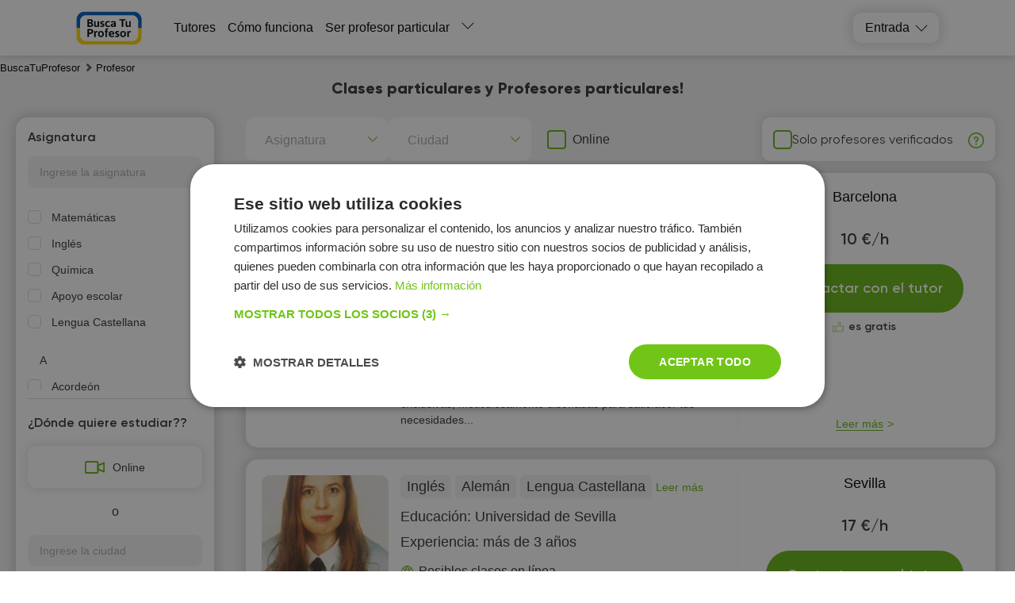

--- FILE ---
content_type: text/html; charset=utf-8
request_url: https://buscatuprofesor.es/tutors/
body_size: 56163
content:
<!DOCTYPE html><html lang="es"><head><meta charSet="utf-8"/><meta name="viewport" content="width=device-width, initial-scale=1.0, maximum-scale=1.0, user-scalable=0"/><title>Clases particulares y Profesores particulares! Búsqueda de profesor particular | Busca Tu Profesor</title><link rel="icon" href="/favicon.ico"/><meta name="keywords" content="profesor"/><meta name="description" content="¡Profesor particular para todos! Todos los profesores particulares en España: profesores de idiomas extranjeros y asignaturas escolares, preparación para ESO, capacidad creativa. Profesor y su perfil - Clases particulares y Profesores particulares!"/><meta name="robots" content="index, follow"/><link rel="canonical" href="https://buscatuprofesor.es/tutors/"/><link rel="alternate" hrefLang="es-ES" href="https://buscatuprofesor.es/tutors/"/><link rel="alternate" hrefLang="uk-UA" href="https://buki.com.ua/tutors/"/><link rel="alternate" hrefLang="ru-UA" href="https://buki.com.ua/ru/tutors/"/><link rel="alternate" hrefLang="pl-PL" href="https://buki.org.pl/korepetycje/"/><link rel="alternate" hrefLang="ru-KZ" href="https://buki-kz.com/repetitor/"/><link rel="alternate" hrefLang="es-MX" href="https://buscatuprofesor.mx/clases/"/><link rel="alternate" hrefLang="en-US" href="https://upskillstutor.com/tutors/"/><meta property="og:url" content="https://buscatuprofesor.es/tutors/"/><meta property="og:title" content="Clases particulares y Profesores particulares! Búsqueda de profesor particular | Busca Tu Profesor"/><meta property="og:description" content="¡Profesor particular para todos! Todos los profesores particulares en España: profesores de idiomas extranjeros y asignaturas escolares, preparación para ESO, capacidad creativa. Profesor y su perfil - Clases particulares y Profesores particulares!"/><meta property="og:type" content="website"/><meta property="og:image" content="https://buscatuprofesor.es/img/og-buscatuprof.png"/><meta property="fb:app_id" content=""/><link rel="preload" as="image" href="https://api.buscatuprofesor.es/tutor_avatar/NC/YZ/preview_107/NCYZ26qrPr8sbqeCSxxOa7LnXCYLz5RVxxDRnQAb.png" fetchpriority="high"/><script async="" src="https://pagead2.googlesyndication.com/pagead/js/adsbygoogle.js?client=ca-pub-5123682632780647" crossorigin="anonymous"></script><meta name="next-head-count" content="23"/><link rel="preconnect" href="https://api.buki.com.ua" crossorigin="anonymous"/><link rel="preload" href="/fonts/Gilroy-ExtraBold.woff" as="font" type="font/woff" crossorigin="anonymous"/><link rel="preload" href="/fonts/Gilroy-Regular.woff" as="font" type="font/woff" crossorigin="anonymous"/><link rel="prefetch" href="/fonts/Gilroy-Bold.woff" as="font" type="font/woff" crossorigin="anonymous"/><link rel="prefetch" href="/fonts/Gilroy-SemiBold.woff" as="font" type="font/woff" crossorigin="anonymous"/><link rel="preload" href="/_next/static/css/bb2e271bce03f743.css" as="style"/><link rel="stylesheet" href="/_next/static/css/bb2e271bce03f743.css" data-n-g=""/><link rel="preload" href="/_next/static/css/dce789fb039bda20.css" as="style"/><link rel="stylesheet" href="/_next/static/css/dce789fb039bda20.css" data-n-p=""/><link rel="preload" href="/_next/static/css/eb6f1954067162bb.css" as="style"/><link rel="stylesheet" href="/_next/static/css/eb6f1954067162bb.css" data-n-p=""/><link rel="preload" href="/_next/static/css/cbcd5462d6e52482.css" as="style"/><link rel="stylesheet" href="/_next/static/css/cbcd5462d6e52482.css" data-n-p=""/><link rel="preload" href="/_next/static/css/6fa36c7c113c4c57.css" as="style"/><link rel="stylesheet" href="/_next/static/css/6fa36c7c113c4c57.css" data-n-p=""/><noscript data-n-css=""></noscript><script defer="" nomodule="" src="/_next/static/chunks/polyfills-42372ed130431b0a.js"></script><script src="/_next/static/chunks/webpack-b4d6e3d6cb343cf8.js" defer=""></script><script src="/_next/static/chunks/framework-945b357d4a851f4b.js" defer=""></script><script src="/_next/static/chunks/main-c902883da63068e3.js" defer=""></script><script src="/_next/static/chunks/pages/_app-46d563beb4380257.js" defer=""></script><script src="/_next/static/chunks/2431-2afe2bc8d8913b69.js" defer=""></script><script src="/_next/static/chunks/4621-76a71af02add1fa1.js" defer=""></script><script src="/_next/static/chunks/9926-90a195ae7c3dcd19.js" defer=""></script><script src="/_next/static/chunks/5233-54ba36c1446389a8.js" defer=""></script><script src="/_next/static/chunks/6066-7f3c877f5d224855.js" defer=""></script><script src="/_next/static/chunks/1085-0c4f6126fe7e2059.js" defer=""></script><script src="/_next/static/chunks/3743-866caa2f2908e7a8.js" defer=""></script><script src="/_next/static/chunks/4437-1c5afbc0edc3c8e4.js" defer=""></script><script src="/_next/static/chunks/4731-9865281464159f63.js" defer=""></script><script src="/_next/static/chunks/5609-8f127fd96239b6bb.js" defer=""></script><script src="/_next/static/chunks/pages/%5B...catalog%5D-039fbaa6941358f2.js" defer=""></script><script src="/_next/static/xWLR6pxRpueKIrpH-A1Lw/_buildManifest.js" defer=""></script><script src="/_next/static/xWLR6pxRpueKIrpH-A1Lw/_ssgManifest.js" defer=""></script></head><body><div id="__next"><div class="styles_container__o0558"><header class="styles_header__1Ps44"><div class="styles_innerCont__QUwtt"><div class="styles_logo__RM427 es"><a href="/"><img src="/img/svg/logo-busca.svg" alt="Compañía Busca Tu Profesor - búsqueda de profesor particular"/></a></div><div class="overlay"></div><nav class="styles_nav__lC0qX"><a href="/tutors/">Tutores</a><a href="/how-it-works/">Cómo funciona</a><a href="/register/">Ser profesor particular</a><div class="styles_subMenu__D4aYu"><div class="styles_showMoreWrapper__Y_2vv"><a class="styles_showMore__cjDOq">Leer más</a><div style="height:15px;width:15px" class="styles_arrow__8qXjQ"><div></div><div></div></div></div><div class="styles_secondaryMenu__guwnP"><a href="/news/">Noticias</a><a href="/vacancy/">Ofertas del trabajo</a><a href="https://blog.buscatuprofesor.es/">Blogs de tutores</a><a href="/about/">About us</a><a href="/contacts/">Contactos</a><a href="/reviews/">Reseñas</a></div></div></nav><div class="styles_icons__lBAC_"><div class="styles_dropdownWrapper__4kxDC"><div class="styles_actionButton__wAmu3"><p class="styles_header__WwBin">Entrada</p><div style="height:15px;width:15px" class="styles_arrow__8qXjQ"><div></div><div></div></div></div><div class="styles_menu__t2xXM"><p class="styles_item__SfjQQ">Iniciar sesión como estudiante</p><p class="styles_item__SfjQQ">Iniciar sesión como profesor</p></div></div></div></div></header><div class="styles_overlay__WUTEp"></div><section class="styles_catalogPage__EWtK9"><nav class="styles_breadCrumbsWrapper__jkVPA" itemscope="" itemType="https://schema.org/BreadcrumbList" itemID="#breadcrumb"><ol><li class="styles_linkWrapper__cWL11" itemProp="itemListElement" itemscope="" itemType="https://schema.org/ListItem"><a class="styles_link__8QJ_6" itemscope="" itemProp="item" itemType="https://schema.org/Thing" itemID="https://buscatuprofesor.es/" href="/"><span itemProp="name">BuscaTuProfesor</span></a><meta itemProp="position" content="1"/></li><li class="styles_linkWrapper__cWL11 styles_separator__QeGGV" itemProp="itemListElement" itemscope="" itemType="https://schema.org/ListItem"><span class="styles_link__8QJ_6" itemscope="" itemProp="item" itemType="https://schema.org/Thing" itemID="https://buscatuprofesor.es/tutors/"><span itemProp="name">Profesor</span></span><meta itemProp="position" content="2"/></li></ol></nav><div class="styles_tutorsContainer__y5yzC"><div class="styles_catalogTitle__HCGAl"><h1><span><span itemprop='name'>Clases particulares y Profesores particulares</span>!</span></h1></div><div class="styles_catalogWrapper__zRZcm"><div class="styles_mainContent__fp_h3"><div class="styles_additionalFiltersWrapper__HECYy"><div class="styles_additionalFiltersWrapperInner__JQ5XL"><div class="styles_selectWrapper__jj1fL"><div class="styles_selectContainer__wxDDW searchable"><div class="styles_selectControl__22dBI"><div class="styles_selectValueContainer__AY69v"><div class="styles_placeholder__sWbsu">Asignatura</div><input type="text" class="styles_searchInput__Mxf2h" placeholder="" value=""/></div><div class="styles_selectIndicator__LP5_i"></div></div></div><div class="styles_selectContainer__wxDDW searchable"><div class="styles_selectControl__22dBI"><div class="styles_selectValueContainer__AY69v"><div class="styles_placeholder__sWbsu">Ciudad</div><input type="text" class="styles_searchInput__Mxf2h" placeholder="" value=""/></div><div class="styles_selectIndicator__LP5_i"></div></div></div></div><div class="styles_onlineSwitcherWrapper__9Y_4E"><label class="styles_checkboxWrapper__H7Ulm"><input type="checkbox" name="verified"/><span>Online</span></label></div></div><div class="styles_verifiedFilterWrapper__12NkO"><label class="styles_checkboxWrapper__VKvbd"><input type="checkbox" name="verified"/><span>Solo profesores verificados</span></label><span class="styles_hint__KPGnN undefined" style="width:20px;height:20px"><span style="transform:translate(0%)" class="styles_hintText__rnod0">El profesor ha pasado una entrevista personal con un empleado de BuscaTuProfesor y ha confirmado su educación, experiencia y nivel de cualificación.</span></span></div></div><div class="styles_tutorsList__80R_9"><div class="container"><div class="styles_card__Yjci5"><div class="styles_userPreviewWrapper__HBWPS"><div class="styles_userPreview__dSzlG"><a class="styles_imageWrapper__GmpHF" href="/user-13641/"><div><img src="https://api.buscatuprofesor.es/tutor_avatar/NC/YZ/avatar/NCYZ26qrPr8sbqeCSxxOa7LnXCYLz5RVxxDRnQAb.png" alt="Profesor Dario Winter - BuscaTuProfesor" title="Profesor Dario Winter - BuscaTuProfesor" loading="eager" fetchpriority="high"/></div></a><div class="styles_veryfiedWrapper__UQJqQ"><p class="styles_veryfied__WfcBr">Profesor Verificado</p><p class="styles_veryfiedHint__wKlfv">El profesor tuvo una entrevista personal con un empleado de Busca Tu Profesor y confirmó su educación, experiencia y nivel de calificación.</p></div><p class="styles_userName__ltIVo"><a class="styles_link__5pWac" href="/user-13641/"><span>Dario Winter</span></a><span class="styles_shield__WVjRb" title="El profesor ha cargado los documentos de su educación"></span></p><div class="styles_reviewsBlock__FNrPL"><span><i class="styles_starIcon__n1ZtJ"></i>4.9</span> <span class="styles_reviewsCount__EAIh6">(comentarios: 84)</span></div></div></div><div class="styles_mainInfo__cK8Ru"><div class="styles_lessons__I3Ojz"><span class="styles_lessonsItem__v8FAD">Matemáticas</span><span class="styles_lessonsItem__v8FAD">Física</span><span class="styles_lessonsItem__v8FAD">Química</span><span class="styles_lessonsItem__v8FAD styles_hide__7ILtf">Programación</span><span class="styles_lessonsItem__v8FAD styles_hide__7ILtf">Análisis matemático</span><span class="styles_lessonsItem__v8FAD styles_hide__7ILtf">Apoyo escolar</span><span class="styles_lessonsItem__v8FAD styles_hide__7ILtf">Teoría de probabilidad</span><span class="styles_lessonsItem__v8FAD styles_hide__7ILtf">Diseño gráfico</span><span class="styles_showAll__Apela">Leer más</span></div><div><p class="styles_education__41VXk">Educación: <span>Universidad Tecnológica Nacional</span></p></div><div><p class="styles_practice__AZyXc"><span>Experiencia:<!-- --> </span>más de 20 años</p></div><div><p class="styles_workOnline__p4t8f">Posibles clases en línea</p></div><p class="styles_description__EnqoA"><span class="styles_shortDescription__9jRi6">Soy ingeniero químico y especialista en seguridad e higiene laboral. Cuento con 30 años de experiencia en clases particulares. </span><span>¡Descubre la Comodidad de Aprender desde Casa con Clases Online Personalizadas!

¿Estás en la búsqueda de una instrucción de alta calidad sin la necesidad de salir de tu hogar? ¡Has encontrado el lugar ideal! Ofrezco clases online exclusivas, meticulosamente diseñadas para satisfacer tus necesidades...</span></p></div><div class="styles_contact__a6ZEo"><div class="styles_innerContact__i5exo"><div class="styles_userData__xpfLk"><a class="styles_link__5pWac" href="/tutors/barcelona/">Barcelona</a><div class="styles_userDataTable__iWLfR"><p class="rate"><span class="topCeil">10 €/h</span><span class="styles_reviewsLink__ZC8ot bottomCeil"></span></p></div></div><div class="styles_buttonWrapper__QHjDa"><button class="">Contactar con el tutor</button></div><div class="styles_freeOfCharge__npE6L"><p>es gratis</p></div><div class="styles_detailsWrapper__WsR_a"><div class="styles_details__kwrJY"><p>Leer más</p></div></div></div></div></div></div><div class="container"><div class="styles_card__Yjci5"><div class="styles_userPreviewWrapper__HBWPS"><div class="styles_userPreview__dSzlG"><a class="styles_imageWrapper__GmpHF" href="/user-24506/"><div><img src="https://api.buscatuprofesor.es/tutor_avatar/z2/o2/avatar/z2o29KeYt64J05tEu0Cst7L9awmIRdt5Cv4FkXWK.jpg" alt="Profesor Inmaculada Fernández Donado - BuscaTuProfesor" title="Profesor Inmaculada Fernández Donado - BuscaTuProfesor" loading="lazy" fetchpriority="auto"/></div></a><div class="styles_veryfiedWrapper__UQJqQ"><p class="styles_veryfied__WfcBr">Profesor Verificado</p><p class="styles_veryfiedHint__wKlfv">El profesor tuvo una entrevista personal con un empleado de Busca Tu Profesor y confirmó su educación, experiencia y nivel de calificación.</p></div><p class="styles_userName__ltIVo"><a class="styles_link__5pWac" href="/user-24506/"><span>Inmaculada Fernández Donado</span></a><span class="styles_shield__WVjRb" title="El profesor ha cargado los documentos de su educación"></span></p><div class="styles_reviewsBlock__FNrPL"><span><i class="styles_starIcon__n1ZtJ"></i>4.8</span> <span class="styles_reviewsCount__EAIh6">(comentarios: 60)</span></div></div></div><div class="styles_mainInfo__cK8Ru"><div class="styles_lessons__I3Ojz"><span class="styles_lessonsItem__v8FAD">Inglés</span><span class="styles_lessonsItem__v8FAD">Alemán</span><span class="styles_lessonsItem__v8FAD">Lengua Castellana</span><span class="styles_lessonsItem__v8FAD styles_hide__7ILtf">Literatura universal</span><span class="styles_lessonsItem__v8FAD styles_hide__7ILtf">Apoyo escolar</span><span class="styles_lessonsItem__v8FAD styles_hide__7ILtf">Español para extranjeros</span><span class="styles_showAll__Apela">Leer más</span></div><div><p class="styles_education__41VXk">Educación: <span>Universidad de Sevilla</span></p></div><div><p class="styles_practice__AZyXc"><span>Experiencia:<!-- --> </span>más de 3 años</p></div><div><p class="styles_workOnline__p4t8f">Posibles clases en línea</p></div><p class="styles_description__EnqoA"><span class="styles_shortDescription__9jRi6">Hola soy Inmaculada, estoy graduada en Lengua y Literatura Alemanas. 
Hallo, ich heiße Inma, studierte ich Germanistik an der Universität. </span><span>Estoy graduada en Lengua y Literatura Alemanas. Hallo, ich heiße Inma, studierte ich Germanistik an der Universität. 
Für mich ist das Deutsch eine schöne Sprache. 
  
Tengo dos  año de experiencia dando clases de alemán, niveles de A1-B2; estas clases las realizo a través de Skype. No he tenido nin...</span></p></div><div class="styles_contact__a6ZEo"><div class="styles_innerContact__i5exo"><div class="styles_userData__xpfLk"><a class="styles_link__5pWac" href="/tutors/sevilla/">Sevilla</a><div class="styles_userDataTable__iWLfR"><p class="rate"><span class="topCeil">17 €/h</span><span class="styles_reviewsLink__ZC8ot bottomCeil"></span></p></div></div><div class="styles_buttonWrapper__QHjDa"><button class="">Contactar con el tutor</button></div><div class="styles_freeOfCharge__npE6L"><p>es gratis</p></div><div class="styles_detailsWrapper__WsR_a"><div class="styles_details__kwrJY"><p>Leer más</p></div></div></div></div></div></div><div class="container"><div class="styles_card__Yjci5"><div class="styles_userPreviewWrapper__HBWPS"><div class="styles_userPreview__dSzlG"><a class="styles_imageWrapper__GmpHF" href="/user-24239/"><div><img src="https://api.buscatuprofesor.es/tutor_avatar/2Z/TR/avatar/2ZTRjBqs3I70qTYdYDhSqLnaodmw4UkINjFVsUu4.jpg" alt="Profesor María López Arroyo - BuscaTuProfesor" title="Profesor María López Arroyo - BuscaTuProfesor" loading="lazy" fetchpriority="auto"/></div></a><div class="styles_veryfiedWrapper__UQJqQ"><p class="styles_veryfied__WfcBr">Profesor Verificado</p><p class="styles_veryfiedHint__wKlfv">El profesor tuvo una entrevista personal con un empleado de Busca Tu Profesor y confirmó su educación, experiencia y nivel de calificación.</p></div><p class="styles_userName__ltIVo"><a class="styles_link__5pWac" href="/user-24239/"><span>María López Arroyo</span></a><span class="styles_shield__WVjRb" title="El profesor ha cargado los documentos de su educación"></span></p><div class="styles_reviewsBlock__FNrPL"><span><i class="styles_starIcon__n1ZtJ"></i>5.0</span> <span class="styles_reviewsCount__EAIh6">(comentarios: 65)</span></div></div></div><div class="styles_mainInfo__cK8Ru"><div class="styles_lessons__I3Ojz"><span class="styles_lessonsItem__v8FAD">Lengua Castellana</span><span class="styles_lessonsItem__v8FAD">Literatura universal</span><span class="styles_lessonsItem__v8FAD">Español para extranjeros</span></div><div><p class="styles_education__41VXk">Educación: <span>Universitat Rovira i Virgil</span></p></div><div><p class="styles_practice__AZyXc"><span>Experiencia:<!-- --> </span>más de 10 años</p></div><div><p class="styles_workOnline__p4t8f">Posibles clases en línea</p></div><p class="styles_description__EnqoA"><span class="styles_shortDescription__9jRi6">Tengo 45 años y hace más de 20 años que estoy en el mundo laboral. Nunca he parado de estudiar y de formarme para ser cada día mejor docente. </span><span>Lo que más me gusta del mundo es enseñar, es pura vocación. Desde hace 10 años me he dedicado en cuerpo y alma a la docencia privada tanto de lengua castellana (apoyo escolar) como de español como lengua extranjera. Mis alumnos aprende con buen ritmo porque trabajo muchísimo la inteligencia emocional.</span></p></div><div class="styles_contact__a6ZEo"><div class="styles_innerContact__i5exo"><div class="styles_userData__xpfLk"><a class="styles_link__5pWac" href="/tutors/madrid/">Madrid</a><div class="styles_userDataTable__iWLfR"><p class="rate"><span class="topCeil">15 €/h</span><span class="styles_reviewsLink__ZC8ot bottomCeil"></span></p></div></div><div class="styles_buttonWrapper__QHjDa"><button class="">Contactar con el tutor</button></div><div class="styles_freeOfCharge__npE6L"><p>es gratis</p></div><div class="styles_detailsWrapper__WsR_a"><div class="styles_details__kwrJY"><p>Leer más</p></div></div></div></div></div></div><div class="container"><div class="styles_card__Yjci5"><div class="styles_userPreviewWrapper__HBWPS"><div class="styles_userPreview__dSzlG"><a class="styles_imageWrapper__GmpHF" href="/user-28391/"><div><img src="https://api.buscatuprofesor.es/tutor_avatar/Q4/X4/avatar/Q4X4NBMfDjhzbKHIbWMqA7D7SbjCesuguREpdg4s.jpg" alt="Profesor Germán Navarro Martínez - BuscaTuProfesor" title="Profesor Germán Navarro Martínez - BuscaTuProfesor" loading="lazy" fetchpriority="auto"/></div></a><div class="styles_veryfiedWrapper__UQJqQ"><p class="styles_veryfied__WfcBr">Profesor Verificado</p><p class="styles_veryfiedHint__wKlfv">El profesor tuvo una entrevista personal con un empleado de Busca Tu Profesor y confirmó su educación, experiencia y nivel de calificación.</p></div><p class="styles_userName__ltIVo"><a class="styles_link__5pWac" href="/user-28391/"><span>Germán Navarro Martínez</span></a><span class="styles_shield__WVjRb" title="El profesor ha cargado los documentos de su educación"></span></p><div class="styles_reviewsBlock__FNrPL"><span><i class="styles_starIcon__n1ZtJ"></i>4.8</span> <span class="styles_reviewsCount__EAIh6">(comentarios: 64)</span></div></div></div><div class="styles_mainInfo__cK8Ru"><div class="styles_lessons__I3Ojz"><span class="styles_lessonsItem__v8FAD">Matemáticas</span><span class="styles_lessonsItem__v8FAD">Física</span><span class="styles_lessonsItem__v8FAD">Química</span><span class="styles_lessonsItem__v8FAD styles_hide__7ILtf">Catalán</span><span class="styles_lessonsItem__v8FAD styles_hide__7ILtf">Electricidad y magnetismo</span><span class="styles_lessonsItem__v8FAD styles_hide__7ILtf">ingeniería eléctrica</span><span class="styles_showAll__Apela">Leer más</span></div><div><p class="styles_education__41VXk">Educación: <span>Universidad Politécnica de Valencia</span></p></div><div><p class="styles_practice__AZyXc"><span>Experiencia:<!-- --> </span>más de 5 años</p></div><div><p class="styles_workOnline__p4t8f">Posibles clases en línea</p></div><p class="styles_description__EnqoA"><span class="styles_shortDescription__9jRi6">Soy ingeniero de telecomunicación con formación para ser profesor y experiencia como profesor en instituto y como profesor particular </span><span>Doy clases a alumnos de Primaria, ESO, Bachiller y a nivel universitario con las asignaturas de matemáticas y física fundamentalmente, aunque también he impartido clases de Química, Lengua e Inglés. Además de la ayuda en las clases, colaboro con el alumno aportándole:
-	Ayuda con técnicas de estudio...</span></p></div><div class="styles_contact__a6ZEo"><div class="styles_innerContact__i5exo"><div class="styles_userData__xpfLk"><a class="styles_link__5pWac" href="/tutors/madrid/">Madrid</a><div class="styles_userDataTable__iWLfR"><p class="rate"><span class="topCeil">20 €/h</span><span class="styles_reviewsLink__ZC8ot bottomCeil"></span></p></div></div><div class="styles_buttonWrapper__QHjDa"><button class="">Contactar con el tutor</button></div><div class="styles_freeOfCharge__npE6L"><p>es gratis</p></div><div class="styles_detailsWrapper__WsR_a"><div class="styles_details__kwrJY"><p>Leer más</p></div></div></div></div></div></div><div class="container"><div class="styles_card__Yjci5"><div class="styles_userPreviewWrapper__HBWPS"><div class="styles_userPreview__dSzlG"><a class="styles_imageWrapper__GmpHF" href="/user-26367/"><div><img src="https://api.buscatuprofesor.es/tutor_avatar/rL/Tu/avatar/rLTuUglyBf5OTGbru0FRQoVf8EZCiA1ExOeNe1It.png" alt="Profesor Jordi Marcos - BuscaTuProfesor" title="Profesor Jordi Marcos - BuscaTuProfesor" loading="lazy" fetchpriority="auto"/></div></a><div class="styles_veryfiedWrapper__UQJqQ"><p class="styles_veryfied__WfcBr">Profesor Verificado</p><p class="styles_veryfiedHint__wKlfv">El profesor tuvo una entrevista personal con un empleado de Busca Tu Profesor y confirmó su educación, experiencia y nivel de calificación.</p></div><p class="styles_userName__ltIVo"><a class="styles_link__5pWac" href="/user-26367/"><span>Jordi Marcos</span></a><span class="styles_shield__WVjRb" title="El profesor ha cargado los documentos de su educación"></span></p><div class="styles_reviewsBlock__FNrPL"><span><i class="styles_starIcon__n1ZtJ"></i>5.0</span> <span class="styles_reviewsCount__EAIh6">(comentarios: 36)</span></div></div></div><div class="styles_mainInfo__cK8Ru"><div class="styles_lessons__I3Ojz"><span class="styles_lessonsItem__v8FAD">Lengua Castellana</span><span class="styles_lessonsItem__v8FAD">Literatura universal</span><span class="styles_lessonsItem__v8FAD">Apoyo escolar</span><span class="styles_lessonsItem__v8FAD styles_hide__7ILtf">Filosofía</span><span class="styles_lessonsItem__v8FAD styles_hide__7ILtf">Historia de España</span><span class="styles_lessonsItem__v8FAD styles_hide__7ILtf">Catalán</span><span class="styles_lessonsItem__v8FAD styles_hide__7ILtf">Español para extranjeros</span><span class="styles_lessonsItem__v8FAD styles_hide__7ILtf">Valenciano</span><span class="styles_showAll__Apela">Leer más</span></div><div><p class="styles_education__41VXk">Educación: <span>Barcelona</span></p></div><div><p class="styles_practice__AZyXc"><span>Experiencia:<!-- --> </span>más de 5 años</p></div><div><p class="styles_workOnline__p4t8f">Posibles clases en línea</p></div><p class="styles_description__EnqoA"><span class="styles_shortDescription__9jRi6">Tengo 33 años y soy graduado en filología hispánica con 7 años de experiencia dando clases a todos los niveles; serio, empático, pragmático y con personalidad. Tarifas Curso 2025-2026; online 45 min (mínimo) 10€, 1h (13,25€) 1.30h (20€)//clases presenciales en Barcelona 1h (mínimo)= 17,50€, 1.30h (26€). Fuera de Barcelona ciudad incremento de 2,50€ </span><span>**Tarifas Curso 2025-2026; online 45 min (mínimo) 10€, 1h (13,25€) 1.30h (20€)//clases presenciales en Barcelona 1h (mínimo)= 17,50€, 1.30h (26€). Fuera de Barcelona ciudad incremento de 2,50€

Graduado en lengua y literatura española en la facultad de filología y comunicación de la Universidad de B...</span></p></div><div class="styles_contact__a6ZEo"><div class="styles_innerContact__i5exo"><div class="styles_userData__xpfLk"><a class="styles_link__5pWac" href="/tutors/barcelona/">Barcelona</a><div class="styles_userDataTable__iWLfR"><p class="rate"><span class="topCeil">10 €/h</span><span class="styles_reviewsLink__ZC8ot bottomCeil"></span></p></div></div><div class="styles_buttonWrapper__QHjDa"><button class="">Contactar con el tutor</button></div><div class="styles_freeOfCharge__npE6L"><p>es gratis</p></div><div class="styles_detailsWrapper__WsR_a"><div class="styles_details__kwrJY"><p>Leer más</p></div></div></div></div></div></div><div class="container"><div class="styles_card__Yjci5"><div class="styles_userPreviewWrapper__HBWPS"><div class="styles_userPreview__dSzlG"><a class="styles_imageWrapper__GmpHF" href="/user-20998/"><div><img src="https://api.buscatuprofesor.es/tutor_avatar/Mg/VT/avatar/MgVTccRozVYk2uHHmhEe3h2710Rvw9HqR1Y6Sa4N.jpg" alt="Profesor Marcel Soulodre - BuscaTuProfesor" title="Profesor Marcel Soulodre - BuscaTuProfesor" loading="lazy" fetchpriority="auto"/></div></a><div class="styles_veryfiedWrapper__UQJqQ"><p class="styles_veryfied__WfcBr">Profesor Verificado</p><p class="styles_veryfiedHint__wKlfv">El profesor tuvo una entrevista personal con un empleado de Busca Tu Profesor y confirmó su educación, experiencia y nivel de calificación.</p></div><p class="styles_userName__ltIVo"><a class="styles_link__5pWac" href="/user-20998/"><span>Marcel Soulodre</span></a><span class="styles_shield__WVjRb" title="El profesor ha cargado los documentos de su educación"></span></p><div class="styles_reviewsBlock__FNrPL"><span><i class="styles_starIcon__n1ZtJ"></i>5.0</span> <span class="styles_reviewsCount__EAIh6">(comentarios: 61)</span></div></div></div><div class="styles_mainInfo__cK8Ru"><div class="styles_lessons__I3Ojz"><span class="styles_lessonsItem__v8FAD">Matemáticas</span><span class="styles_lessonsItem__v8FAD">Física</span><span class="styles_lessonsItem__v8FAD">Ajedrez</span><span class="styles_lessonsItem__v8FAD styles_hide__7ILtf">Estadística matemática</span><span class="styles_showAll__Apela">Leer más</span></div><div><p class="styles_education__41VXk">Educación: <span>Universitat de València</span></p></div><div><p class="styles_practice__AZyXc"><span>Experiencia:<!-- --> </span>más de 10 años</p></div><div><p class="styles_workOnline__p4t8f">Posibles clases en línea</p></div><p class="styles_description__EnqoA"><span class="styles_shortDescription__9jRi6">Soy excelente enseñando matemáticas física y probabilidad &amp; estadísticas para todos (universitarios, colegios). Espero poder ayudarte </span><span>Hola!!! ¿Puedo ser tu profesor? Te aseguro que no te arrepentirás. Yo también fui alumno, hace poco y también tomé clases particulares. Sé lo que necesitas. Háblame y veamos en que puedo ayudarte. Tengo 15 años de experiencia enseñando y logro muy buenos resultados con mis alumnos.

Respecto a mi, s...</span></p></div><div class="styles_contact__a6ZEo"><div class="styles_innerContact__i5exo"><div class="styles_userData__xpfLk"><a class="styles_link__5pWac" href="/tutors/valencia/">Valencia</a><div class="styles_userDataTable__iWLfR"><p class="rate"><span class="topCeil">25 €/h</span><span class="styles_reviewsLink__ZC8ot bottomCeil"></span></p></div></div><div class="styles_buttonWrapper__QHjDa"><button class="">Contactar con el tutor</button></div><div class="styles_freeOfCharge__npE6L"><p>es gratis</p></div><div class="styles_detailsWrapper__WsR_a"><div class="styles_details__kwrJY"><p>Leer más</p></div></div></div></div></div></div><div class="container"><div class="styles_card__Yjci5"><div class="styles_userPreviewWrapper__HBWPS"><div class="styles_userPreview__dSzlG"><a class="styles_imageWrapper__GmpHF" href="/user-18751/"><div><img src="https://api.buscatuprofesor.es/tutor_avatar/JQ/ZC/avatar/JQZCyxljrPPpC590CcqSfHdEkPPyWKDgUYRhsEvE.jpg" alt="Profesor Alejandro Chalyi - BuscaTuProfesor" title="Profesor Alejandro Chalyi - BuscaTuProfesor" loading="lazy" fetchpriority="auto"/></div></a><div class="styles_veryfiedWrapper__UQJqQ"><p class="styles_veryfied__WfcBr">Profesor Verificado</p><p class="styles_veryfiedHint__wKlfv">El profesor tuvo una entrevista personal con un empleado de Busca Tu Profesor y confirmó su educación, experiencia y nivel de calificación.</p></div><p class="styles_userName__ltIVo"><a class="styles_link__5pWac" href="/user-18751/"><span>Alejandro Chalyi</span></a><span class="styles_shield__WVjRb" title="El profesor ha cargado los documentos de su educación"></span></p><div class="styles_reviewsBlock__FNrPL"><span><i class="styles_starIcon__n1ZtJ"></i>5.0</span> <span class="styles_reviewsCount__EAIh6">(comentarios: 41)</span></div></div></div><div class="styles_mainInfo__cK8Ru"><div class="styles_lessons__I3Ojz"><span class="styles_lessonsItem__v8FAD">Inglés</span></div><div><p class="styles_education__41VXk">Educación: <span>University of Ireland</span></p></div><div><p class="styles_practice__AZyXc"><span>Experiencia:<!-- --> </span>más de 5 años</p></div><div><p class="styles_workOnline__p4t8f">Posibles clases en línea</p></div><p class="styles_description__EnqoA"><span class="styles_shortDescription__9jRi6">Experto en preparación para exámenes de Cambridge con más de 700 estudiantes exitosos. </span><span>¡Transforma tu experiencia de aprendizaje de inglés conmigo!

¿Estás listo para hacer que aprender inglés sea divertido, atractivo y realmente gratificante? ¡Estoy aquí para ayudarte a lograrlo! Con más de 20 años inmerso en el idioma inglés y más de 6 años de experiencia como profesor, me apasiona ...</span></p></div><div class="styles_contact__a6ZEo"><div class="styles_innerContact__i5exo"><div class="styles_userData__xpfLk"><a class="styles_link__5pWac" href="/tutors/malaga/">Málaga</a><div class="styles_userDataTable__iWLfR"><p class="rate"><span class="topCeil">25 €/h</span><span class="styles_reviewsLink__ZC8ot bottomCeil"></span></p></div></div><div class="styles_buttonWrapper__QHjDa"><button class="">Contactar con el tutor</button></div><div class="styles_freeOfCharge__npE6L"><p>es gratis</p></div><div class="styles_detailsWrapper__WsR_a"><div class="styles_details__kwrJY"><p>Leer más</p></div></div></div></div></div></div><div class="container"><div class="styles_card__Yjci5"><div class="styles_userPreviewWrapper__HBWPS"><div class="styles_userPreview__dSzlG"><a class="styles_imageWrapper__GmpHF" href="/user-26883/"><div><img src="https://api.buscatuprofesor.es/tutor_avatar/t9/XD/avatar/t9XDlLeM9sEkzZDq2SuJAIZcHkEL8qrGGS66sLe9.jpeg" alt="Profesor Olga Árbol - BuscaTuProfesor" title="Profesor Olga Árbol - BuscaTuProfesor" loading="lazy" fetchpriority="auto"/></div></a><div class="styles_veryfiedWrapper__UQJqQ"><p class="styles_veryfied__WfcBr">Profesor Verificado</p><p class="styles_veryfiedHint__wKlfv">El profesor tuvo una entrevista personal con un empleado de Busca Tu Profesor y confirmó su educación, experiencia y nivel de calificación.</p></div><p class="styles_userName__ltIVo"><a class="styles_link__5pWac" href="/user-26883/"><span>Olga Árbol</span></a></p><div class="styles_reviewsBlock__FNrPL"><span><i class="styles_starIcon__n1ZtJ"></i>4.8</span> <span class="styles_reviewsCount__EAIh6">(comentarios: 40)</span></div></div></div><div class="styles_mainInfo__cK8Ru"><div class="styles_lessons__I3Ojz"><span class="styles_lessonsItem__v8FAD">Francés</span></div><div><p class="styles_education__41VXk">Educación: <span>Universidad de Granada</span></p></div><div><p class="styles_practice__AZyXc"><span>Experiencia:<!-- --> </span>más de 20 años</p></div><div><p class="styles_workOnline__p4t8f">Posibles clases en línea</p></div><p class="styles_description__EnqoA"><span class="styles_shortDescription__9jRi6">Cercana con total disponibilidad para el alumno incluso fines de semana y vacaciones.
En mis clases se aprende el idioma y la idiosincrasia  del país. </span><span>Soy profesora de francés nativa. He trabajado en: academias, academias para extranjeros, colegios privados y clases particulares presenciales y online. Preparo todos los niveles a2, b1, b2, c1 para la Alianza Francesa desde hace más de 30 años. Allons-y! C’est possible!
Tengo total disponibilidad, s...</span></p></div><div class="styles_contact__a6ZEo"><div class="styles_innerContact__i5exo"><div class="styles_userData__xpfLk"><a class="styles_link__5pWac" href="/tutors/malaga/">Málaga</a><div class="styles_userDataTable__iWLfR"><p class="rate"><span class="topCeil">13 €/h</span><span class="styles_reviewsLink__ZC8ot bottomCeil"></span></p></div></div><div class="styles_buttonWrapper__QHjDa"><button class="">Contactar con el tutor</button></div><div class="styles_freeOfCharge__npE6L"><p>es gratis</p></div><div class="styles_detailsWrapper__WsR_a"><div class="styles_details__kwrJY"><p>Leer más</p></div></div></div></div></div></div><div class="container"><div class="styles_card__Yjci5"><div class="styles_userPreviewWrapper__HBWPS"><div class="styles_userPreview__dSzlG"><a class="styles_imageWrapper__GmpHF" href="/user-27244/"><div><img src="https://api.buscatuprofesor.es/tutor_avatar/j2/uw/avatar/j2uwRyArLbUbBhCzn35wGDCY9flePpZ5qPSWxfdA.jpg" alt="Profesor Pedro Fernández - BuscaTuProfesor" title="Profesor Pedro Fernández - BuscaTuProfesor" loading="lazy" fetchpriority="auto"/></div></a><div class="styles_veryfiedWrapper__UQJqQ"><p class="styles_veryfied__WfcBr">Profesor Verificado</p><p class="styles_veryfiedHint__wKlfv">El profesor tuvo una entrevista personal con un empleado de Busca Tu Profesor y confirmó su educación, experiencia y nivel de calificación.</p></div><p class="styles_userName__ltIVo"><a class="styles_link__5pWac" href="/user-27244/"><span>Pedro Fernández</span></a><span class="styles_shield__WVjRb" title="El profesor ha cargado los documentos de su educación"></span></p><div class="styles_reviewsBlock__FNrPL"><span><i class="styles_starIcon__n1ZtJ"></i>4.9</span> <span class="styles_reviewsCount__EAIh6">(comentarios: 25)</span></div></div></div><div class="styles_mainInfo__cK8Ru"><div class="styles_lessons__I3Ojz"><span class="styles_lessonsItem__v8FAD">Química</span></div><div><p class="styles_education__41VXk">Educación: <span>Universidad de Córdoba</span></p></div><div><p class="styles_practice__AZyXc"><span>Experiencia:<!-- --> </span>más de 10 años</p></div><div><p class="styles_workOnline__p4t8f">Posibles clases en línea</p></div><p class="styles_description__EnqoA"><span class="styles_shortDescription__9jRi6">Profesor con bastante experiencia y magnificos resultados </span><span>Soy un profesor con bastante experiencia y muy buenos resultados.
Uso una metodología activa y participativa muy práctica.
Voy impartiendo teoría y aplicamos esa teoría a la práctica.
Aprendemos de los errores y utilizamos un lenguaje específico para ir relacionando los enunciados que nos van pidiendo.</span></p></div><div class="styles_contact__a6ZEo"><div class="styles_innerContact__i5exo"><div class="styles_userData__xpfLk"><a class="styles_link__5pWac" href="/tutors/cordoba/">Córdoba</a><div class="styles_userDataTable__iWLfR"><p class="rate"><span class="topCeil">10 €/h</span><span class="styles_reviewsLink__ZC8ot bottomCeil"></span></p></div></div><div class="styles_buttonWrapper__QHjDa"><button class="">Contactar con el tutor</button></div><div class="styles_freeOfCharge__npE6L"><p>es gratis</p></div><div class="styles_detailsWrapper__WsR_a"><div class="styles_details__kwrJY"><p>Leer más</p></div></div></div></div></div></div><div class="container"><div class="styles_card__Yjci5"><div class="styles_userPreviewWrapper__HBWPS"><div class="styles_userPreview__dSzlG"><a class="styles_imageWrapper__GmpHF" href="/user-24350/"><div><img src="https://api.buscatuprofesor.es/tutor_avatar/ZK/dk/avatar/ZKdkJ9skB0i4D6Ro5d86ngPeCLK5ymTVCahzqkts.jpg" alt="Profesor Miren García Arregui - BuscaTuProfesor" title="Profesor Miren García Arregui - BuscaTuProfesor" loading="lazy" fetchpriority="auto"/></div></a><div class="styles_veryfiedWrapper__UQJqQ"><p class="styles_veryfied__WfcBr">Profesor Verificado</p><p class="styles_veryfiedHint__wKlfv">El profesor tuvo una entrevista personal con un empleado de Busca Tu Profesor y confirmó su educación, experiencia y nivel de calificación.</p></div><p class="styles_userName__ltIVo"><a class="styles_link__5pWac" href="/user-24350/"><span>Miren García Arregui</span></a><span class="styles_shield__WVjRb" title="El profesor ha cargado los documentos de su educación"></span></p><div class="styles_reviewsBlock__FNrPL"><span><i class="styles_starIcon__n1ZtJ"></i>4.9</span> <span class="styles_reviewsCount__EAIh6">(comentarios: 34)</span></div></div></div><div class="styles_mainInfo__cK8Ru"><div class="styles_lessons__I3Ojz"><span class="styles_lessonsItem__v8FAD">Lengua Castellana</span><span class="styles_lessonsItem__v8FAD">Técnicas de Estudio</span></div><div><p class="styles_education__41VXk">Educación: <span>Universidad Villanueva</span></p></div><div><p class="styles_practice__AZyXc"><span>Experiencia:<!-- --> </span>más de 10 años</p></div><div><p class="styles_workOnline__p4t8f">Posibles clases en línea</p></div><p class="styles_description__EnqoA"><span class="styles_shortDescription__9jRi6">Pedagoga por la Universidad de Navarra, especialista en Neuropsicología y Educación por la Universidad Villanueva. Imparto clases particulares online de Técnicas de Estudio y Lengua Castellana (sintaxis y comentario de texto) para ESO y Bachillerato y preparación de EBAU. Clases particulares a universitarios de Técnicas de Estudio. </span><span>Soy pedagoga, experta en Neuropsicología y Educación. Imparto profesionalmente clases particulares online de Lengua Castellana y Técnicas de Estudio a ESO y Bachillerato. Preparación para la EvAU. Y clases particulares de Técnicas de Estudio a nivel universitario.
Durante muchos años me he dedicado ...</span></p></div><div class="styles_contact__a6ZEo"><div class="styles_innerContact__i5exo"><div class="styles_userData__xpfLk"><a class="styles_link__5pWac" href="/tutors/madrid/">Madrid</a><div class="styles_userDataTable__iWLfR"><p class="rate"><span class="topCeil">22 €/h</span><span class="styles_reviewsLink__ZC8ot bottomCeil"></span></p></div></div><div class="styles_buttonWrapper__QHjDa"><button class="">Contactar con el tutor</button></div><div class="styles_freeOfCharge__npE6L"><p>es gratis</p></div><div class="styles_detailsWrapper__WsR_a"><div class="styles_details__kwrJY"><p>Leer más</p></div></div></div></div></div></div><div class="styles_adsWrapper__lZqeR" id="catalogAds"><h3 class="styles_header__YWnBo">Anuncios de profesores</h3><div class="slick-slider slick-initialized" dir="ltr"><div class="styles_arrowWrapper__nIxoL"><button><img src="/img/svg/arrow-right-green.svg" class="styles_arrow__7RtZ2"/></button></div><div class="slick-list"><div class="slick-track" style="width:500%;left:-50%"><div data-index="0" class="slick-slide slick-current" tabindex="-1" aria-hidden="true" style="outline:none;width:10%"><div><div class="styles_item__ACuXt"><div class="styles_itemWrapper__7vVBr"><div class="styles_adInfoWrapper__zq8Tz"><div class="styles_tutorWrapper__0GVVz"><img src="https://api.buscatuprofesor.es/tutor_avatar/mF/VZ/avatar/mFVZWmJWqdwq5LkKLbg3HfRaEp9FHODaPJd9XL1i.jpg" alt="Maria E." title="Maria E." width="86" height="86" loading="lazy" style="object-fit:cover;width:86px;height:86px"/><div><div class="styles_nameWrapper__HLUWq"><a target="_blank" class="styles_name__Ms_mt" href="/user-51749/">Maria E.</a></div><p class="styles_title__1uikM">Profesora particular de Biología - ESO y Bachillerato</p></div></div><div class="styles_infoWrapper__5y782"><div class="styles_infoItem__7MyFP"><p class="styles_itemData__smMWG">17 €/h</p></div><div class="styles_infoItem__7MyFP"><p class="styles_itemData__smMWG">Biología</p></div><div class="styles_infoItem__7MyFP"><p class="styles_itemData__smMWG">PAU (Examen de selectividad)</p></div><div class="styles_infoItem__7MyFP"><p class="styles_itemData__smMWG">Castellón de la Plana (En la localidad del tutor, En línea)</p></div></div></div><div class="styles_adTextWrapper__jjYh_"><p class="styles_textPreview__nSvdm">Apoyo en refuerzo de contenidos, preparación de exámenes, resolución de dudas y técnicas de estudio. Mi objetivo es que el alumno comprenda la materia, mejore su rendimiento académico y gane seguridad.
Las clases son individuales y personalizadas, adaptadas al nivel y ritmo de cada estudiante, con e</p><p class="styles_actionButton__hTz2g">Details</p></div></div></div></div></div><div data-index="1" class="slick-slide slick-active" tabindex="-1" aria-hidden="false" style="outline:none;width:10%"><div><div class="styles_item__ACuXt"><div class="styles_itemWrapper__7vVBr"><div class="styles_adInfoWrapper__zq8Tz"><div class="styles_tutorWrapper__0GVVz"><img src="https://api.buscatuprofesor.es/tutor_avatar/T0/8F/avatar/T08FxomtlpjrzL3v8Uz6sv0H8RfDWHGAABBCcHEp.jpg" alt="Christopher G." title="Christopher G." width="86" height="86" loading="lazy" style="object-fit:cover;width:86px;height:86px"/><div><div class="styles_nameWrapper__HLUWq"><a target="_blank" class="styles_name__Ms_mt" href="/user-60378/">Christopher G.</a></div><p class="styles_title__1uikM">Clases particulares de inglés con profesor nativo certificado (CELTA) y 15 años de experiencia</p></div></div><div class="styles_infoWrapper__5y782"><div class="styles_infoItem__7MyFP"><p class="styles_itemData__smMWG">20 €/h</p></div><div class="styles_infoItem__7MyFP"><p class="styles_itemData__smMWG">Inglés</p></div><div class="styles_infoItem__7MyFP"><p class="styles_itemData__smMWG">Hablante nativo</p></div><div class="styles_infoItem__7MyFP"><p class="styles_itemData__smMWG">Logroño (En línea)</p></div></div></div><div class="styles_adTextWrapper__jjYh_"><p class="styles_textPreview__nSvdm">Profesor nativo de inglés (Inglaterra), certificado por Cambridge (CELTA), profesor de Secundaria, con 15 años de experiencia docente.

Ofrezco clases de inglés totalmente personalizadas, adaptadas a las necesidades y objetivos de cada estudiante, tanto en clases individuales como en grupos.

Servic</p><p class="styles_actionButton__hTz2g">Details</p></div></div></div></div></div><div data-index="2" class="slick-slide slick-active" tabindex="-1" aria-hidden="false" style="outline:none;width:10%"><div><div class="styles_item__ACuXt"><div class="styles_itemWrapper__7vVBr"><div class="styles_adInfoWrapper__zq8Tz"><div class="styles_tutorWrapper__0GVVz"><img src="https://api.buscatuprofesor.es/tutor_avatar/l8/t9/avatar/l8t99ukoRINN694AYXNRsGVXm08XqBKC1Kq8MItp.jpg" alt="Samila Clara H." title="Samila Clara H." width="86" height="86" loading="lazy" style="object-fit:cover;width:86px;height:86px"/><div><div class="styles_nameWrapper__HLUWq"><a target="_blank" class="styles_name__Ms_mt" href="/user-60355/">Samila Clara H.</a></div><p class="styles_title__1uikM">¡Pinta conmigo!</p></div></div><div class="styles_infoWrapper__5y782"><div class="styles_infoItem__7MyFP"><p class="styles_itemData__smMWG">10 €/h</p></div><div class="styles_infoItem__7MyFP"><p class="styles_itemData__smMWG">Pintura</p></div><div class="styles_infoItem__7MyFP"><p class="styles_itemData__smMWG">Para niños</p></div><div class="styles_infoItem__7MyFP"><p class="styles_itemData__smMWG">Pontevedra (En línea)</p></div></div></div><div class="styles_adTextWrapper__jjYh_"><p class="styles_textPreview__nSvdm">¡Bienvenidos a mis clases de pintura! 

Aquí los niños podrán explorar su creatividad, jugar con los colores y aprender técnicas básicas de dibujo y pintura de manera divertida y segura. Cada clase está diseñada para que los pequeños desarrollen habilidades motrices, coordinación y confianza en sí m</p><p class="styles_actionButton__hTz2g">Details</p></div></div></div></div></div><div data-index="3" class="slick-slide" tabindex="-1" aria-hidden="true" style="outline:none;width:10%"><div><div class="styles_item__ACuXt"><div class="styles_itemWrapper__7vVBr"><div class="styles_adInfoWrapper__zq8Tz"><div class="styles_tutorWrapper__0GVVz"><img src="https://api.buscatuprofesor.es/tutor_avatar/BC/I1/avatar/BCI1UDeh5CdTtGdRY5QfA8w7D0Pf1oNTnGkSsKlF.jpg" alt="Daniel R." title="Daniel R." width="86" height="86" loading="lazy" style="object-fit:cover;width:86px;height:86px"/><div><div class="styles_nameWrapper__HLUWq"><a target="_blank" class="styles_name__Ms_mt" href="/user-60338/">Daniel R.</a></div><p class="styles_title__1uikM">Profesor de Piano particular - iniciación para niños</p></div></div><div class="styles_infoWrapper__5y782"><div class="styles_infoItem__7MyFP"><p class="styles_itemData__smMWG">15 €/h</p></div><div class="styles_infoItem__7MyFP"><p class="styles_itemData__smMWG">Piano</p></div><div class="styles_infoItem__7MyFP"><p class="styles_itemData__smMWG">Para niños</p></div><div class="styles_infoItem__7MyFP"><p class="styles_itemData__smMWG">El Puerto de Santa María ()</p></div></div></div><div class="styles_adTextWrapper__jjYh_"><p class="styles_textPreview__nSvdm">Mi forma de enseñar piano se basa en una metodología progresiva, cercana y motivadora, adaptada siempre a la edad, personalidad y ritmo de cada niño.
 
Introduzco la lectura musical de forma gradual, adaptada a la edad, utilizando partituras claras y materiales pensados para niños, reforzando la mem</p><p class="styles_actionButton__hTz2g">Details</p></div></div></div></div></div><div data-index="4" class="slick-slide" tabindex="-1" aria-hidden="true" style="outline:none;width:10%"><div><div class="styles_item__ACuXt"><div class="styles_itemWrapper__7vVBr"><div class="styles_adInfoWrapper__zq8Tz"><div class="styles_tutorWrapper__0GVVz"><img src="https://api.buscatuprofesor.es/tutor_avatar/hb/7a/avatar/hb7aweG2Qp7UZRZ4b05BCCw31PhIjdexb7m5kcsf.png" alt="María Guadalupe G." title="María Guadalupe G." width="86" height="86" loading="lazy" style="object-fit:cover;width:86px;height:86px"/><div><div class="styles_nameWrapper__HLUWq"><a target="_blank" class="styles_name__Ms_mt" href="/user-18056/">María Guadalupe G.</a></div><p class="styles_title__1uikM">Doy clases de biología, matemáticas, química y ciencias generales (bachiller)
</p></div></div><div class="styles_infoWrapper__5y782"><div class="styles_infoItem__7MyFP"><p class="styles_itemData__smMWG">20 €/h</p></div><div class="styles_infoItem__7MyFP"><p class="styles_itemData__smMWG">Apoyo escolar</p></div><div class="styles_infoItem__7MyFP"><p class="styles_itemData__smMWG">Ayuda con los deberes</p></div><div class="styles_infoItem__7MyFP"><p class="styles_itemData__smMWG">Mallorca (En línea)</p></div></div></div><div class="styles_adTextWrapper__jjYh_"><p class="styles_textPreview__nSvdm"></p><p class="styles_actionButton__hTz2g">Details</p></div></div></div></div></div><div data-index="5" class="slick-slide" tabindex="-1" aria-hidden="true" style="outline:none;width:10%"><div><div class="styles_item__ACuXt"><div class="styles_itemWrapper__7vVBr"><div class="styles_adInfoWrapper__zq8Tz"><div class="styles_tutorWrapper__0GVVz"><img src="https://api.buscatuprofesor.es/tutor_avatar/mv/NG/avatar/mvNGxhCfXKimcFTrr1VHHfk1UzZD85Yx0PbsozmC.jpg" alt="Ester C." title="Ester C." width="86" height="86" loading="lazy" style="object-fit:cover;width:86px;height:86px"/><div><div class="styles_nameWrapper__HLUWq"><a target="_blank" class="styles_name__Ms_mt" href="/user-38422/">Ester C.</a><div class="styles_reviewsBlock__uF81S"><span><i class="styles_starIcon__oZ4p3"></i>5.0</span></div></div><p class="styles_title__1uikM">Profesora de humanidades secundaria y bachillerato online </p></div></div><div class="styles_infoWrapper__5y782"><div class="styles_infoItem__7MyFP"><p class="styles_itemData__smMWG">10 €/h</p></div><div class="styles_infoItem__7MyFP"><p class="styles_itemData__smMWG">Griego antiguo</p></div><div class="styles_infoItem__7MyFP"><p class="styles_itemData__smMWG">Intermedio</p></div><div class="styles_infoItem__7MyFP"><p class="styles_itemData__smMWG">Cádiz (En línea)</p></div></div></div><div class="styles_adTextWrapper__jjYh_"><p class="styles_textPreview__nSvdm"></p><p class="styles_actionButton__hTz2g">Details</p></div></div></div></div></div><div data-index="6" class="slick-slide" tabindex="-1" aria-hidden="true" style="outline:none;width:10%"><div><div class="styles_item__ACuXt"><div class="styles_itemWrapper__7vVBr"><div class="styles_adInfoWrapper__zq8Tz"><div class="styles_tutorWrapper__0GVVz"><img src="https://api.buscatuprofesor.es/tutor_avatar/tV/Qh/avatar/tVQhzJAtfyG6MwsWOp7IIwP4tVSdv1XiecNQX5JA.jpg" alt="Nando N." title="Nando N." width="86" height="86" loading="lazy" style="object-fit:cover;width:86px;height:86px"/><div><div class="styles_nameWrapper__HLUWq"><a target="_blank" class="styles_name__Ms_mt" href="/user-49710/">Nando N.</a></div><p class="styles_title__1uikM">Clases para aprender ALEMÁN EN BARCELONA Y ONLINE para PARTICULARES Y EMPRESAS</p></div></div><div class="styles_infoWrapper__5y782"><div class="styles_infoItem__7MyFP"><p class="styles_itemData__smMWG">24 €/h</p></div><div class="styles_infoItem__7MyFP"><p class="styles_itemData__smMWG">Alemán</p></div><div class="styles_infoItem__7MyFP"><p class="styles_itemData__smMWG">Test DaF, DSD</p></div><div class="styles_infoItem__7MyFP"><p class="styles_itemData__smMWG">Barcelona (En línea)</p></div></div></div><div class="styles_adTextWrapper__jjYh_"><p class="styles_textPreview__nSvdm"></p><p class="styles_actionButton__hTz2g">Details</p></div></div></div></div></div><div data-index="7" class="slick-slide" tabindex="-1" aria-hidden="true" style="outline:none;width:10%"><div><div class="styles_item__ACuXt"><div class="styles_itemWrapper__7vVBr"><div class="styles_adInfoWrapper__zq8Tz"><div class="styles_tutorWrapper__0GVVz"><img src="https://api.buscatuprofesor.es/tutor_avatar/5y/rB/avatar/5yrBhxkVScb1mbhXJKuFFLOQyhJcA1WCCl4jfBlB.png" alt="Claudia G." title="Claudia G." width="86" height="86" loading="lazy" style="object-fit:cover;width:86px;height:86px"/><div><div class="styles_nameWrapper__HLUWq"><a target="_blank" class="styles_name__Ms_mt" href="/user-60289/">Claudia G.</a></div><p class="styles_title__1uikM">Cantante y vocal coach con formación internacional. Clases personalizadas de canto, técnica y salud</p></div></div><div class="styles_infoWrapper__5y782"><div class="styles_infoItem__7MyFP"><p class="styles_itemData__smMWG">27 €/h</p></div><div class="styles_infoItem__7MyFP"><p class="styles_itemData__smMWG">Canto</p></div><div class="styles_infoItem__7MyFP"><p class="styles_itemData__smMWG">Intermedio</p></div><div class="styles_infoItem__7MyFP"><p class="styles_itemData__smMWG">Valencia (En la localidad del tutor, En línea)</p></div></div></div><div class="styles_adTextWrapper__jjYh_"><p class="styles_textPreview__nSvdm"></p><p class="styles_actionButton__hTz2g">Details</p></div></div></div></div></div><div data-index="8" class="slick-slide" tabindex="-1" aria-hidden="true" style="outline:none;width:10%"><div><div class="styles_item__ACuXt"><div class="styles_itemWrapper__7vVBr"><div class="styles_adInfoWrapper__zq8Tz"><div class="styles_tutorWrapper__0GVVz"><img src="https://api.buscatuprofesor.es/tutor_avatar/4D/gE/avatar/4DgEtOdGoxNOo5Y4UPiLWD6WsTyQ8X7SLC7IDFrC.jpg" alt="Nicolás R." title="Nicolás R." width="86" height="86" loading="lazy" style="object-fit:cover;width:86px;height:86px"/><div><div class="styles_nameWrapper__HLUWq"><a target="_blank" class="styles_name__Ms_mt" href="/user-31322/">Nicolás R.</a><div class="styles_reviewsBlock__uF81S"><span><i class="styles_starIcon__oZ4p3"></i>5.0</span></div></div><p class="styles_title__1uikM">Clases de Solfeo / Teoría - Todos los niveles y edades</p></div></div><div class="styles_infoWrapper__5y782"><div class="styles_infoItem__7MyFP"><p class="styles_itemData__smMWG">25 €/h</p></div><div class="styles_infoItem__7MyFP"><p class="styles_itemData__smMWG">Solfeo</p></div><div class="styles_infoItem__7MyFP"><p class="styles_itemData__smMWG">Curso especializado</p></div><div class="styles_infoItem__7MyFP"><p class="styles_itemData__smMWG">Lugo (En la localidad del tutor, En línea)</p></div></div></div><div class="styles_adTextWrapper__jjYh_"><p class="styles_textPreview__nSvdm">Título Superior de Dirección Orquestal y Máster en la misma especialidad. 
Se ofrecen clases tanto presencial como online de solfeo y todas las asignaturas teóricas (Armonía, Contrapunto, Análisis, Historia de la Música, etc), con un enfoque totalmente personalizado hacia las necesidades y tiempos d</p><p class="styles_actionButton__hTz2g">Details</p></div></div></div></div></div><div data-index="9" class="slick-slide" tabindex="-1" aria-hidden="true" style="outline:none;width:10%"><div><div class="styles_item__ACuXt"><div class="styles_itemWrapper__7vVBr"><div class="styles_adInfoWrapper__zq8Tz"><div class="styles_tutorWrapper__0GVVz"><img src="https://api.buscatuprofesor.es/tutor_avatar/Mg/db/avatar/MgdbFO0EWHcJl0kXbLxuIBv1op6u5aemwpN1ZhDg.jpg" alt="Isabel L." title="Isabel L." width="86" height="86" loading="lazy" style="object-fit:cover;width:86px;height:86px"/><div><div class="styles_nameWrapper__HLUWq"><a target="_blank" class="styles_name__Ms_mt" href="/user-56179/">Isabel L.</a></div><p class="styles_title__1uikM">Profesora de inglés con experiencia con niños, adolescentes y adultos</p></div></div><div class="styles_infoWrapper__5y782"><div class="styles_infoItem__7MyFP"><p class="styles_itemData__smMWG">15 €/h</p></div><div class="styles_infoItem__7MyFP"><p class="styles_itemData__smMWG">Inglés</p></div><div class="styles_infoItem__7MyFP"><p class="styles_itemData__smMWG">Intermedio</p></div><div class="styles_infoItem__7MyFP"><p class="styles_itemData__smMWG">Sagunto (En la localidad del tutor, En línea)</p></div></div></div><div class="styles_adTextWrapper__jjYh_"><p class="styles_textPreview__nSvdm">Graduada en filología inglesa ofrece clases particulares de inglés para niños, adolescentes y adultos en Sagunto o alrededor del Camp de Morvedre. Actualmente, cursando el máster de profesora de secundaria. Tengo años de experiencia dando clase a personas de todas las edades. Las clases pueden ser t</p><p class="styles_actionButton__hTz2g">Details</p></div></div></div></div></div></div></div><div class="styles_arrowWrapper__nIxoL"><button><img src="/img/svg/arrow-left-green.svg" class="styles_arrow__7RtZ2"/></button></div></div></div><div class="container"><div class="styles_card__Yjci5"><div class="styles_userPreviewWrapper__HBWPS"><div class="styles_userPreview__dSzlG"><a class="styles_imageWrapper__GmpHF" href="/user-50981/"><div><img src="https://api.buscatuprofesor.es/tutor_avatar/E0/xx/avatar/E0xxojZesMD2Vl7pbpewYgO9MzqnZbjfCQebL6hQ.jpg" alt="Profesor Olinda Julia Mamani Ramos - BuscaTuProfesor" title="Profesor Olinda Julia Mamani Ramos - BuscaTuProfesor" loading="lazy" fetchpriority="auto"/></div></a><div class="styles_veryfiedWrapper__UQJqQ"><p class="styles_veryfied__WfcBr">Profesor Verificado</p><p class="styles_veryfiedHint__wKlfv">El profesor tuvo una entrevista personal con un empleado de Busca Tu Profesor y confirmó su educación, experiencia y nivel de calificación.</p></div><p class="styles_userName__ltIVo"><a class="styles_link__5pWac" href="/user-50981/"><span>Olinda Julia Mamani Ramos</span></a><span class="styles_shield__WVjRb" title="El profesor ha cargado los documentos de su educación"></span></p><div class="styles_reviewsBlock__FNrPL"><span><i class="styles_starIcon__n1ZtJ"></i>4.8</span> <span class="styles_reviewsCount__EAIh6">(comentarios: 26)</span></div></div></div><div class="styles_mainInfo__cK8Ru"><div class="styles_lessons__I3Ojz"><span class="styles_lessonsItem__v8FAD">Inglés</span><span class="styles_lessonsItem__v8FAD">Apoyo escolar</span><span class="styles_lessonsItem__v8FAD">Marketing</span></div><div><p class="styles_education__41VXk">Educación: <span>Universidad Complutense de Madrid</span></p></div><div><p class="styles_practice__AZyXc"><span>Experiencia:<!-- --> </span>más de 5 años</p></div><div><p class="styles_workOnline__p4t8f">Posibles clases en línea</p></div><p class="styles_description__EnqoA"><span class="styles_shortDescription__9jRi6">Soy doctoranda en Comunicación Audiovisual, Publicidad y Relaciones Públicas de la Universidad Complutense de Madrid. Estudié en el Centro Superior de Idiomas Modernos de la UCM hasta el nivel C1.2. Y soy experta en la enseñanza de alumnos de infantil, primaria, la ESO y bachillerato. También soy profesora de español. </span><span>Do you want to learn through experience and dramatic conversation? or Are you preparing for your exams? No worries. I´m here to help you!
El método que utilizo para enseñar inglés a niños y jóvenes se basa en conversaciones reales  con un toque de actuación dramática. A través del juego, la pintura,...</span></p></div><div class="styles_contact__a6ZEo"><div class="styles_innerContact__i5exo"><div class="styles_userData__xpfLk"><a class="styles_link__5pWac" href="/tutors/madrid/">Madrid</a><div class="styles_userDataTable__iWLfR"><p class="rate"><span class="topCeil">17 €/h</span><span class="styles_reviewsLink__ZC8ot bottomCeil"></span></p></div></div><div class="styles_buttonWrapper__QHjDa"><button class="">Contactar con el tutor</button></div><div class="styles_freeOfCharge__npE6L"><p>es gratis</p></div><div class="styles_detailsWrapper__WsR_a"><div class="styles_details__kwrJY"><p>Leer más</p></div></div></div></div></div></div><div class="container"><div class="styles_card__Yjci5"><div class="styles_userPreviewWrapper__HBWPS"><div class="styles_userPreview__dSzlG"><a class="styles_imageWrapper__GmpHF" href="/user-21549/"><div><img src="https://api.buscatuprofesor.es/tutor_avatar/qW/2r/avatar/qW2rphphKYSgkswTu0qqa4oOEWCOp3Hx7FtQB6IA.jpg" alt="Profesor José María Barahona Alós - BuscaTuProfesor" title="Profesor José María Barahona Alós - BuscaTuProfesor" loading="lazy" fetchpriority="auto"/></div></a><div class="styles_veryfiedWrapper__UQJqQ"><p class="styles_veryfied__WfcBr">Profesor Verificado</p><p class="styles_veryfiedHint__wKlfv">El profesor tuvo una entrevista personal con un empleado de Busca Tu Profesor y confirmó su educación, experiencia y nivel de calificación.</p></div><p class="styles_userName__ltIVo"><a class="styles_link__5pWac" href="/user-21549/"><span>José María Barahona Alós</span></a><span class="styles_shield__WVjRb" title="El profesor ha cargado los documentos de su educación"></span></p><div class="styles_reviewsBlock__FNrPL"><span><i class="styles_starIcon__n1ZtJ"></i>4.9</span> <span class="styles_reviewsCount__EAIh6">(comentarios: 38)</span></div></div></div><div class="styles_mainInfo__cK8Ru"><div class="styles_lessons__I3Ojz"><span class="styles_lessonsItem__v8FAD">Matemáticas</span><span class="styles_lessonsItem__v8FAD">Física</span><span class="styles_lessonsItem__v8FAD">Química</span></div><div><p class="styles_education__41VXk">Educación: <span>Universidad Politécnica de Madrid</span></p></div><div><p class="styles_practice__AZyXc"><span>Experiencia:<!-- --> </span>más de 10 años</p></div><div><p class="styles_workOnline__p4t8f">Posibles clases en línea</p></div><p class="styles_description__EnqoA"><span class="styles_shortDescription__9jRi6">Ingeniero químico con pasión por la enseñanza, especializado en 2º de bachillerato y la preparación de exámenes de acceso a la universidad.

También clases para grupos reducidos en ESO y 1º de bachillerato. </span><span>Preparación de exámenes de acceso:
- 2º Bachillerato
- EBAU
- PCE
- Grado medio y superior
- Mayores de 25 años
- Oposiciones

Las clases para ESO y bachillerato se darán para un mínimo de 2 personas.

Tras la gran acogida y los excelentes resultados obtenidos tanto en 2º de bachillerato, EBAU, PCE ...</span></p></div><div class="styles_contact__a6ZEo"><div class="styles_innerContact__i5exo"><div class="styles_userData__xpfLk"><a class="styles_link__5pWac" href="/tutors/madrid/">Madrid</a><div class="styles_userDataTable__iWLfR"><p class="rate"><span class="topCeil">25 €/h</span><span class="styles_reviewsLink__ZC8ot bottomCeil"></span></p></div></div><div class="styles_buttonWrapper__QHjDa"><button class="">Contactar con el tutor</button></div><div class="styles_freeOfCharge__npE6L"><p>es gratis</p></div><div class="styles_detailsWrapper__WsR_a"><div class="styles_details__kwrJY"><p>Leer más</p></div></div></div></div></div></div><div class="container"><div class="styles_card__Yjci5"><div class="styles_userPreviewWrapper__HBWPS"><div class="styles_userPreview__dSzlG"><a class="styles_imageWrapper__GmpHF" href="/user-17429/"><div><img src="https://api.buscatuprofesor.es/tutor_avatar/wW/tY/avatar/wWtYehuCHssB9mtOoWa6pPAcTZ1SwA3EHHo5V433.jpeg" alt="Profesor Amparo Osaba Abecia - BuscaTuProfesor" title="Profesor Amparo Osaba Abecia - BuscaTuProfesor" loading="lazy" fetchpriority="auto"/></div></a><div class="styles_veryfiedWrapper__UQJqQ"><p class="styles_veryfied__WfcBr">Profesor Verificado</p><p class="styles_veryfiedHint__wKlfv">El profesor tuvo una entrevista personal con un empleado de Busca Tu Profesor y confirmó su educación, experiencia y nivel de calificación.</p></div><p class="styles_userName__ltIVo"><a class="styles_link__5pWac" href="/user-17429/"><span>Amparo Osaba Abecia</span></a></p><div class="styles_reviewsBlock__FNrPL"><span><i class="styles_starIcon__n1ZtJ"></i>4.9</span> <span class="styles_reviewsCount__EAIh6">(comentarios: 22)</span></div></div></div><div class="styles_mainInfo__cK8Ru"><div class="styles_lessons__I3Ojz"><span class="styles_lessonsItem__v8FAD">Matemáticas</span><span class="styles_lessonsItem__v8FAD">Física</span><span class="styles_lessonsItem__v8FAD">Química</span></div><div><p class="styles_education__41VXk">Educación: <span>universidad UPV</span></p></div><div><p class="styles_practice__AZyXc"><span>Experiencia:<!-- --> </span>más de 20 años</p></div><div><p class="styles_workOnline__p4t8f">Posibles clases en línea</p></div><p class="styles_description__EnqoA"><span class="styles_shortDescription__9jRi6">Soy física . Estoy estudiando el ultimo año de grado de matemáticas en la UNED. Me encanta dar clases , convertir el aprendizaje en algo fácil y sencillo. </span><span>Paciente,empática,,motivadora, eficaz ,conseguir que el alumno  aprenda con ganas ese es mi objetivo.la teoría es importante pero la practica de ejercicios es esencial. El tener un profesor que te quite defectos aprendidos es muy importante  para que se vaya construyendo el mundo matemático poco a p...</span></p></div><div class="styles_contact__a6ZEo"><div class="styles_innerContact__i5exo"><div class="styles_userData__xpfLk"><a class="styles_link__5pWac" href="/tutors/galapagar/">Galapagar</a><div class="styles_userDataTable__iWLfR"><p class="rate"><span class="topCeil">10 €/h</span><span class="styles_reviewsLink__ZC8ot bottomCeil"></span></p></div></div><div class="styles_buttonWrapper__QHjDa"><button class="">Contactar con el tutor</button></div><div class="styles_freeOfCharge__npE6L"><p>es gratis</p></div><div class="styles_detailsWrapper__WsR_a"><div class="styles_details__kwrJY"><p>Leer más</p></div></div></div></div></div></div><div class="container"><div class="styles_card__Yjci5"><div class="styles_userPreviewWrapper__HBWPS"><div class="styles_userPreview__dSzlG"><a class="styles_imageWrapper__GmpHF" href="/user-41740/"><div><img src="https://api.buscatuprofesor.es/tutor_avatar/Au/VH/avatar/AuVHQwX7j2j29fda0tv9xPHwV8IBvgtxMD6JnIQu.jpg" alt="Profesor Manuel Gabriel Garcia del Cueto - BuscaTuProfesor" title="Profesor Manuel Gabriel Garcia del Cueto - BuscaTuProfesor" loading="lazy" fetchpriority="auto"/></div></a><div class="styles_veryfiedWrapper__UQJqQ"><p class="styles_veryfied__WfcBr">Profesor Verificado</p><p class="styles_veryfiedHint__wKlfv">El profesor tuvo una entrevista personal con un empleado de Busca Tu Profesor y confirmó su educación, experiencia y nivel de calificación.</p></div><p class="styles_userName__ltIVo"><a class="styles_link__5pWac" href="/user-41740/"><span>Manuel Gabriel Garcia del Cueto</span></a></p><div class="styles_reviewsBlock__FNrPL"><span><i class="styles_starIcon__n1ZtJ"></i>4.9</span> <span class="styles_reviewsCount__EAIh6">(comentarios: 15)</span></div></div></div><div class="styles_mainInfo__cK8Ru"><div class="styles_lessons__I3Ojz"><span class="styles_lessonsItem__v8FAD">Matemáticas</span><span class="styles_lessonsItem__v8FAD">Física</span><span class="styles_lessonsItem__v8FAD">Programación</span><span class="styles_lessonsItem__v8FAD styles_hide__7ILtf">Ecuaciones diferenciales</span><span class="styles_lessonsItem__v8FAD styles_hide__7ILtf">Teoría de probabilidad</span><span class="styles_lessonsItem__v8FAD styles_hide__7ILtf">Estadísticas económicas</span><span class="styles_lessonsItem__v8FAD styles_hide__7ILtf">Álgebra lineal</span><span class="styles_lessonsItem__v8FAD styles_hide__7ILtf">Informática</span><span class="styles_showAll__Apela">Leer más</span></div><div><p class="styles_education__41VXk">Educación: <span>Universidad Nacional de Educación a Distancia U.N.E.D</span></p></div><div><p class="styles_practice__AZyXc"><span>Experiencia:<!-- --> </span>más de 3 años</p></div><div><p class="styles_workOnline__p4t8f">Posibles clases en línea</p></div><p class="styles_description__EnqoA"><span class="styles_shortDescription__9jRi6">Satisfacer  la necesidad de conocer que enfrentamos a lo largo de nuestra  carrera  y tratar de cumplir nuestro sueño contribuye a nuestra felicidad </span><span>Comence a dar clases para ayudar a mis hijas en sus estudios tanto en sus años de bachiller como posteriormente cuando accedieron a la universidad , por lo que tengo experiencia de primera mano en los problemas a los que os soleis enfrentar cuando estais preparando los examenes, asi que nuestras cla...</span></p></div><div class="styles_contact__a6ZEo"><div class="styles_innerContact__i5exo"><div class="styles_userData__xpfLk"><a class="styles_link__5pWac" href="/tutors/vigo/">Vigo</a><div class="styles_userDataTable__iWLfR"><p class="rate"><span class="topCeil">15 €/h</span><span class="styles_reviewsLink__ZC8ot bottomCeil"></span></p></div></div><div class="styles_buttonWrapper__QHjDa"><button class="">Contactar con el tutor</button></div><div class="styles_freeOfCharge__npE6L"><p>es gratis</p></div><div class="styles_detailsWrapper__WsR_a"><div class="styles_details__kwrJY"><p>Leer más</p></div></div></div></div></div></div><div class="container"><div class="styles_card__Yjci5"><div class="styles_userPreviewWrapper__HBWPS"><div class="styles_userPreview__dSzlG"><a class="styles_imageWrapper__GmpHF" href="/user-26964/"><div><img src="https://api.buscatuprofesor.es/tutor_avatar/XR/4f/avatar/XR4fWSKZji1LPiFuEuNKyrSZEEu9yN12CFwiVV1K.jpg" alt="Profesor Rubén Rodrigo - BuscaTuProfesor" title="Profesor Rubén Rodrigo - BuscaTuProfesor" loading="lazy" fetchpriority="auto"/></div></a><p class="styles_userName__ltIVo"><a class="styles_link__5pWac" href="/user-26964/"><span>Rubén Rodrigo</span></a></p><div class="styles_reviewsBlock__FNrPL"><span><i class="styles_starIcon__n1ZtJ"></i>4.7</span> <span class="styles_reviewsCount__EAIh6">(comentarios: 26)</span></div></div></div><div class="styles_mainInfo__cK8Ru"><div class="styles_lessons__I3Ojz"><span class="styles_lessonsItem__v8FAD">Guitarra</span></div><div><p class="styles_education__41VXk">Educación: <span>guitar school</span></p></div><div><p class="styles_practice__AZyXc"><span>Experiencia:<!-- --> </span>más de 20 años</p></div><p class="styles_description__EnqoA"><span class="styles_shortDescription__9jRi6">Clases de guitarra, fáciles, divertidas y eficaces en Madrid, con más de 30 años de experiencia, zona Atocha, Embajadores, Delicias.. </span><span>Aprende con un método muy ameno y divertido, desarrollado y evolucionado desde 1996, aprenderás sin darte cuenta (clases orientadas entre otras, a personas que parten de cero o a personas que han empezado a tocar y se sienten estancadas en su aprendizaje).
-PRESENCIAL: Para tu comodidad, disponemos ...</span></p></div><div class="styles_contact__a6ZEo"><div class="styles_innerContact__i5exo"><div class="styles_userData__xpfLk"><a class="styles_link__5pWac" href="/tutors/madrid/">Madrid</a><div class="styles_userDataTable__iWLfR"><p class="rate"><span class="topCeil">17 €/h</span><span class="styles_reviewsLink__ZC8ot bottomCeil"></span></p></div></div><div class="styles_buttonWrapper__QHjDa"><button class="">Contactar con el tutor</button></div><div class="styles_freeOfCharge__npE6L"><p>es gratis</p></div><div class="styles_detailsWrapper__WsR_a"><div class="styles_details__kwrJY"><p>Leer más</p></div></div></div></div></div></div><div class="container"><div class="styles_card__Yjci5"><div class="styles_userPreviewWrapper__HBWPS"><div class="styles_userPreview__dSzlG"><a class="styles_imageWrapper__GmpHF" href="/user-20745/"><div><img src="https://api.buscatuprofesor.es/tutor_avatar/pC/dj/avatar/pCdj2fTRqxcNYK9K6pVZE1WLxRSNXAohWSOvxuVj.jpg" alt="Profesor Alena Kuznetsova - BuscaTuProfesor" title="Profesor Alena Kuznetsova - BuscaTuProfesor" loading="lazy" fetchpriority="auto"/></div></a><div class="styles_veryfiedWrapper__UQJqQ"><p class="styles_veryfied__WfcBr">Profesor Verificado</p><p class="styles_veryfiedHint__wKlfv">El profesor tuvo una entrevista personal con un empleado de Busca Tu Profesor y confirmó su educación, experiencia y nivel de calificación.</p></div><p class="styles_userName__ltIVo"><a class="styles_link__5pWac" href="/user-20745/"><span>Alena Kuznetsova</span></a><span class="styles_shield__WVjRb" title="El profesor ha cargado los documentos de su educación"></span></p><div class="styles_reviewsBlock__FNrPL"><span><i class="styles_starIcon__n1ZtJ"></i>5.0</span> <span class="styles_reviewsCount__EAIh6">(comentarios: 10)</span></div></div></div><div class="styles_mainInfo__cK8Ru"><div class="styles_lessons__I3Ojz"><span class="styles_lessonsItem__v8FAD">Inglés</span><span class="styles_lessonsItem__v8FAD">Ruso</span></div><div><p class="styles_education__41VXk">Educación: <span>Universidad pedagógica estatal de Moscú</span></p></div><div><p class="styles_practice__AZyXc"><span>Experiencia:<!-- --> </span>más de 10 años</p></div><div><p class="styles_workOnline__p4t8f">Posibles clases en línea</p></div><p class="styles_description__EnqoA"><span class="styles_shortDescription__9jRi6">Con más de 10 años de experiencia en la enseñanza del inglés, estaré encantada de prepararte para el examen y ayudarte a dominar el idioma con facilidad.
Tengo una amplia experiencia trabajando con diversas edades, desde niños hasta adultos. Me especializo en la preparación para exámenes internacionales y imparto clases de inglés empresarial. </span><span>Mi nombre es Alena y soy profesora de inglés y español. A lo largo de mi formación como docente y después de recibir mi diploma, nunca he dejado de enseñar y he adquirido una amplia experiencia con más de 10 años en este campo. Soy experta en trabajar con niños, despertar su interés y cerrar cualqui...</span></p></div><div class="styles_contact__a6ZEo"><div class="styles_innerContact__i5exo"><div class="styles_userData__xpfLk"><a class="styles_link__5pWac" href="/tutors/barcelona/">Barcelona</a><div class="styles_userDataTable__iWLfR"><p class="rate"><span class="topCeil">22 €/h</span><span class="styles_reviewsLink__ZC8ot bottomCeil"></span></p></div></div><div class="styles_buttonWrapper__QHjDa"><button class="">Contactar con el tutor</button></div><div class="styles_freeOfCharge__npE6L"><p>es gratis</p></div><div class="styles_detailsWrapper__WsR_a"><div class="styles_details__kwrJY"><p>Leer más</p></div></div></div></div></div></div><div class="container"><div class="styles_card__Yjci5"><div class="styles_userPreviewWrapper__HBWPS"><div class="styles_userPreview__dSzlG"><a class="styles_imageWrapper__GmpHF" href="/user-6671/"><div><img src="https://api.buscatuprofesor.es/tutor_avatar/T7/ML/avatar/T7MLegnd152s6HWUoHdhhgyPe0LDZ7Q8KU7pYThi.jpg" alt="Profesor Francisco Manuel López Hernández - BuscaTuProfesor" title="Profesor Francisco Manuel López Hernández - BuscaTuProfesor" loading="lazy" fetchpriority="auto"/></div></a><p class="styles_userName__ltIVo"><a class="styles_link__5pWac" href="/user-6671/"><span>Francisco Manuel López Hernández</span></a></p><div class="styles_reviewsBlock__FNrPL"><span><i class="styles_starIcon__n1ZtJ"></i>4.9</span> <span class="styles_reviewsCount__EAIh6">(comentarios: 28)</span></div></div></div><div class="styles_mainInfo__cK8Ru"><div class="styles_lessons__I3Ojz"><span class="styles_lessonsItem__v8FAD">Matemáticas</span><span class="styles_lessonsItem__v8FAD">Física</span><span class="styles_lessonsItem__v8FAD">Química</span></div><div><p class="styles_education__41VXk">Educación: <span>Universidad de La Laguna</span></p></div><div><p class="styles_practice__AZyXc"><span>Experiencia:<!-- --> </span>más de 20 años</p></div><div><p class="styles_workOnline__p4t8f">Posibles clases en línea</p></div><p class="styles_description__EnqoA"><span class="styles_shortDescription__9jRi6">Me gusta describirme como un profesional autodidacta, bilingüe, proactivo e innovador. </span><span>Mi enfoque de la enseñanza no se trata solo de impartir conocimientos; se trata de inspirar un interés genuino y una pasión por las materias que enseño. Creo que cada estudiante tiene el potencial de sobresalir cuando recibe la orientación y el apoyo adecuados. Mi naturaleza asertiva y proactiva ase...</span></p></div><div class="styles_contact__a6ZEo"><div class="styles_innerContact__i5exo"><div class="styles_userData__xpfLk"><a class="styles_link__5pWac" href="/tutors/alicante/">Alicante</a><div class="styles_userDataTable__iWLfR"><p class="rate"><span class="topCeil">15 €/h</span><span class="styles_reviewsLink__ZC8ot bottomCeil"></span></p></div></div><div class="styles_buttonWrapper__QHjDa"><button class="">Contactar con el tutor</button></div><div class="styles_freeOfCharge__npE6L"><p>es gratis</p></div><div class="styles_detailsWrapper__WsR_a"><div class="styles_details__kwrJY"><p>Leer más</p></div></div></div></div></div></div><div class="container"><div class="styles_card__Yjci5"><div class="styles_userPreviewWrapper__HBWPS"><div class="styles_userPreview__dSzlG"><a class="styles_imageWrapper__GmpHF" href="/user-25936/"><div><img src="https://api.buscatuprofesor.es/tutor_avatar/XN/RI/avatar/XNRIMEUwqf7NIYm12hlAkKLYUSj0kUDCFmmaP82S.jpg" alt="Profesor Jabir Bouiri - BuscaTuProfesor" title="Profesor Jabir Bouiri - BuscaTuProfesor" loading="lazy" fetchpriority="auto"/></div></a><div class="styles_veryfiedWrapper__UQJqQ"><p class="styles_veryfied__WfcBr">Profesor Verificado</p><p class="styles_veryfiedHint__wKlfv">El profesor tuvo una entrevista personal con un empleado de Busca Tu Profesor y confirmó su educación, experiencia y nivel de calificación.</p></div><p class="styles_userName__ltIVo"><a class="styles_link__5pWac" href="/user-25936/"><span>Jabir Bouiri</span></a><span class="styles_shield__WVjRb" title="El profesor ha cargado los documentos de su educación"></span></p><div class="styles_reviewsBlock__FNrPL"><span><i class="styles_starIcon__n1ZtJ"></i>5.0</span> <span class="styles_reviewsCount__EAIh6">(comentarios: 23)</span></div></div></div><div class="styles_mainInfo__cK8Ru"><div class="styles_lessons__I3Ojz"><span class="styles_lessonsItem__v8FAD">Matemáticas</span><span class="styles_lessonsItem__v8FAD">Inglés</span><span class="styles_lessonsItem__v8FAD">Dibujo técnico</span></div><div><p class="styles_education__41VXk">Educación: <span>Universidad Politécnica de Madrid</span></p></div><div><p class="styles_practice__AZyXc"><span>Experiencia:<!-- --> </span>más de 5 años</p></div><div><p class="styles_workOnline__p4t8f">Posibles clases en línea</p></div><p class="styles_description__EnqoA"><span class="styles_shortDescription__9jRi6">Arquitecto graduado con gran conocimiento del dibujo técnico, matematicas y física con experiencia en la enseñanza de la materia. </span><span>Graduado en Arquitectura en la Politécnica de Madrid
Doy clases particulares desde niños de primaria hasta bachillerato
Clases de Ingles, Matemáticas, Física, Tecnología.
Me adapto perfectamente a las edades de cada uno y a cada material ya que no se puede impartir una clase de ingles como una clase...</span></p></div><div class="styles_contact__a6ZEo"><div class="styles_innerContact__i5exo"><div class="styles_userData__xpfLk"><a class="styles_link__5pWac" href="/tutors/madrid/">Madrid</a><div class="styles_userDataTable__iWLfR"><p class="rate"><span class="topCeil">20 €/h</span><span class="styles_reviewsLink__ZC8ot bottomCeil"></span></p></div></div><div class="styles_buttonWrapper__QHjDa"><button class="">Contactar con el tutor</button></div><div class="styles_freeOfCharge__npE6L"><p>es gratis</p></div><div class="styles_detailsWrapper__WsR_a"><div class="styles_details__kwrJY"><p>Leer más</p></div></div></div></div></div></div><div class="container"><div class="styles_card__Yjci5"><div class="styles_userPreviewWrapper__HBWPS"><div class="styles_userPreview__dSzlG"><a class="styles_imageWrapper__GmpHF" href="/user-10381/"><div><img src="https://api.buscatuprofesor.es/tutor_avatar/IA/Q4/avatar/IAQ4f432t02gSTAXcCsdKlmLSwOJRL7sTu3nBYBj.jpg" alt="Profesor Alejandro Casares Carracedo - BuscaTuProfesor" title="Profesor Alejandro Casares Carracedo - BuscaTuProfesor" loading="lazy" fetchpriority="auto"/></div></a><div class="styles_veryfiedWrapper__UQJqQ"><p class="styles_veryfied__WfcBr">Profesor Verificado</p><p class="styles_veryfiedHint__wKlfv">El profesor tuvo una entrevista personal con un empleado de Busca Tu Profesor y confirmó su educación, experiencia y nivel de calificación.</p></div><p class="styles_userName__ltIVo"><a class="styles_link__5pWac" href="/user-10381/"><span>Alejandro Casares Carracedo</span></a><span class="styles_shield__WVjRb" title="El profesor ha cargado los documentos de su educación"></span></p><div class="styles_reviewsBlock__FNrPL"><span><i class="styles_starIcon__n1ZtJ"></i>4.7</span> <span class="styles_reviewsCount__EAIh6">(comentarios: 12)</span></div></div></div><div class="styles_mainInfo__cK8Ru"><div class="styles_lessons__I3Ojz"><span class="styles_lessonsItem__v8FAD">Inglés</span></div><div><p class="styles_education__41VXk">Educación: <span>Universidad Complutense de Madrid</span></p></div><div><p class="styles_practice__AZyXc"><span>Experiencia:<!-- --> </span>más de 5 años</p></div><div><p class="styles_workOnline__p4t8f">Posibles clases en línea</p></div><p class="styles_description__EnqoA"><span class="styles_shortDescription__9jRi6">Profesor de inglés para todos los niveles. Experiencia en clases particulares de apoyo escolar, entrevistas en inglés, clases a empresas. </span><span>Soy un traductor graduado por la UCM y he estado dando clases como profesor de inglés durante los últimos años. He impartido clases en empresas y a grupos de todos los niveles, al igual que a particulares adultos y a alumnos de la ESO y bachiller. Mi método se enfoca en clases amenas y muy participa...</span></p></div><div class="styles_contact__a6ZEo"><div class="styles_innerContact__i5exo"><div class="styles_userData__xpfLk"><a class="styles_link__5pWac" href="/tutors/madrid/">Madrid</a><div class="styles_userDataTable__iWLfR"><p class="rate"><span class="topCeil">17 €/h</span><span class="styles_reviewsLink__ZC8ot bottomCeil"></span></p></div></div><div class="styles_buttonWrapper__QHjDa"><button class="">Contactar con el tutor</button></div><div class="styles_freeOfCharge__npE6L"><p>es gratis</p></div><div class="styles_detailsWrapper__WsR_a"><div class="styles_details__kwrJY"><p>Leer más</p></div></div></div></div></div></div><div class="container"><div class="styles_card__Yjci5"><div class="styles_userPreviewWrapper__HBWPS"><div class="styles_userPreview__dSzlG"><a class="styles_imageWrapper__GmpHF" href="/user-48622/"><div><img src="https://api.buscatuprofesor.es/tutor_avatar/fh/TW/avatar/fhTWDNNNms3l9HcXosMVNlSDiXttdCpcwJXacCOb.jpg" alt="Profesor Luís Gómez - BuscaTuProfesor" title="Profesor Luís Gómez - BuscaTuProfesor" loading="lazy" fetchpriority="auto"/></div></a><div class="styles_veryfiedWrapper__UQJqQ"><p class="styles_veryfied__WfcBr">Profesor Verificado</p><p class="styles_veryfiedHint__wKlfv">El profesor tuvo una entrevista personal con un empleado de Busca Tu Profesor y confirmó su educación, experiencia y nivel de calificación.</p></div><p class="styles_userName__ltIVo"><a class="styles_link__5pWac" href="/user-48622/"><span>Luís Gómez</span></a><span class="styles_shield__WVjRb" title="El profesor ha cargado los documentos de su educación"></span></p><div class="styles_reviewsBlock__FNrPL"><span><i class="styles_starIcon__n1ZtJ"></i>4.8</span> <span class="styles_reviewsCount__EAIh6">(comentarios: 8)</span></div></div></div><div class="styles_mainInfo__cK8Ru"><div class="styles_lessons__I3Ojz"><span class="styles_lessonsItem__v8FAD">Matemáticas</span><span class="styles_lessonsItem__v8FAD">Física</span><span class="styles_lessonsItem__v8FAD">Química</span></div><div><p class="styles_education__41VXk">Educación: <span>Universidad de Granada</span></p></div><div><p class="styles_practice__AZyXc"><span>Experiencia:<!-- --> </span>más de 10 años</p></div><div><p class="styles_workOnline__p4t8f">Posibles clases en línea</p></div><p class="styles_description__EnqoA"><span class="styles_shortDescription__9jRi6">Profesor de refuerzo y apoyo de Matemáticas y Ciencias con amplia experiencia y formación. </span><span>Profesor de refuerzo y apoyo de Matemáticas y Ciencias con amplia experiencia y formación.</span></p></div><div class="styles_contact__a6ZEo"><div class="styles_innerContact__i5exo"><div class="styles_userData__xpfLk"><a class="styles_link__5pWac" href="/tutors/granada/">Granada</a><div class="styles_userDataTable__iWLfR"><p class="rate"><span class="topCeil">15 €/h</span><span class="styles_reviewsLink__ZC8ot bottomCeil"></span></p></div></div><div class="styles_buttonWrapper__QHjDa"><button class="">Contactar con el tutor</button></div><div class="styles_freeOfCharge__npE6L"><p>es gratis</p></div><div class="styles_detailsWrapper__WsR_a"><div class="styles_details__kwrJY"><p>Leer más</p></div></div></div></div></div></div><div class="container"><div class="styles_card__Yjci5"><div class="styles_userPreviewWrapper__HBWPS"><div class="styles_userPreview__dSzlG"><a class="styles_imageWrapper__GmpHF" href="/user-10374/"><div><img src="https://api.buscatuprofesor.es/tutor_avatar/gI/z0/avatar/gIz0NB2KCZ9Kiw0eQfeZMIf6t3pwLR5MwN6BNuxe.jpg" alt="Profesor Rocío Bazán Muñoz - BuscaTuProfesor" title="Profesor Rocío Bazán Muñoz - BuscaTuProfesor" loading="lazy" fetchpriority="auto"/></div></a><p class="styles_userName__ltIVo"><a class="styles_link__5pWac" href="/user-10374/"><span>Rocío Bazán Muñoz</span></a></p><div class="styles_reviewsBlock__FNrPL"><span><i class="styles_starIcon__n1ZtJ"></i>4.9</span> <span class="styles_reviewsCount__EAIh6">(comentarios: 10)</span></div></div></div><div class="styles_mainInfo__cK8Ru"><div class="styles_lessons__I3Ojz"><span class="styles_lessonsItem__v8FAD">Matemáticas</span><span class="styles_lessonsItem__v8FAD">Física</span><span class="styles_lessonsItem__v8FAD">Química</span><span class="styles_lessonsItem__v8FAD styles_hide__7ILtf">Biología</span><span class="styles_showAll__Apela">Leer más</span></div><div><p class="styles_education__41VXk">Educación: <span>Universidad Complutense de Madrid</span></p></div><div><p class="styles_practice__AZyXc"><span>Experiencia:<!-- --> </span>más de 10 años</p></div><div><p class="styles_workOnline__p4t8f">Posibles clases en línea</p></div><p class="styles_description__EnqoA"><span class="styles_shortDescription__9jRi6">Profesor particular de ciencias, graduada en Biología, con más de 10 años de experiencia en docencia </span><span>Graduada en Biología, dos másteres en Psicología y un máster en divulgación científica, con más de 10 años de experiencia en docencia. He trabajado en academias y colegios de la Comunidad de Madrid y he dado clases particulares a diversos alumnos de todos los niveles, obteniendo muy buenos resultados.</span></p></div><div class="styles_contact__a6ZEo"><div class="styles_innerContact__i5exo"><div class="styles_userData__xpfLk"><a class="styles_link__5pWac" href="/tutors/madrid/">Madrid</a><div class="styles_userDataTable__iWLfR"><p class="rate"><span class="topCeil">20 €/h</span><span class="styles_reviewsLink__ZC8ot bottomCeil"></span></p></div></div><div class="styles_buttonWrapper__QHjDa"><button class="">Contactar con el tutor</button></div><div class="styles_freeOfCharge__npE6L"><p>es gratis</p></div><div class="styles_detailsWrapper__WsR_a"><div class="styles_details__kwrJY"><p>Leer más</p></div></div></div></div></div></div><div class="container"><div class="styles_card__Yjci5"><div class="styles_userPreviewWrapper__HBWPS"><div class="styles_userPreview__dSzlG"><a class="styles_imageWrapper__GmpHF" href="/user-32924/"><div><img src="https://api.buscatuprofesor.es/tutor_avatar/RC/Sc/avatar/RCScDO8Lfg38vOC0psgtT5Z5QbtdjeQHW2ufIW9W.jpg" alt="Profesor Manuel Martinez Santana - BuscaTuProfesor" title="Profesor Manuel Martinez Santana - BuscaTuProfesor" loading="lazy" fetchpriority="auto"/></div></a><p class="styles_userName__ltIVo"><a class="styles_link__5pWac" href="/user-32924/"><span>Manuel Martinez Santana</span></a><span class="styles_shield__WVjRb" title="El profesor ha cargado los documentos de su educación"></span></p><div class="styles_reviewsBlock__FNrPL"><span><i class="styles_starIcon__n1ZtJ"></i>5.0</span> <span class="styles_reviewsCount__EAIh6">(comentarios: 11)</span></div></div></div><div class="styles_mainInfo__cK8Ru"><div class="styles_lessons__I3Ojz"><span class="styles_lessonsItem__v8FAD">Química</span></div><div><p class="styles_education__41VXk">Educación: <span>Universidad Central de Venezuela</span></p></div><div><p class="styles_practice__AZyXc"><span>Experiencia:<!-- --> </span>más de 20 años</p></div><div><p class="styles_workOnline__p4t8f">Posibles clases en línea</p></div><p class="styles_description__EnqoA"><span class="styles_shortDescription__9jRi6">Clases de refuerzo en cualquier área de Quimica (General, Orgánica, Inorgánica, Fisicoquímica) y en todos los niveles (ESO, Bachillerato, Universidad) </span><span>Si necesitas reforzar los conocimientos sobre Química General correspondientes a los primeros semestres en la Universidad, o también a nivel de Bachillerato, o de cara a una prueba de selectividad, me especializo en fortalecer los puntos débiles en cualquiera de las áreas de esta importante discipli...</span></p></div><div class="styles_contact__a6ZEo"><div class="styles_innerContact__i5exo"><div class="styles_userData__xpfLk"><a class="styles_link__5pWac" href="/tutors/aranjuez/">Aranjuez</a><div class="styles_userDataTable__iWLfR"><p class="rate"><span class="topCeil">17 €/h</span><span class="styles_reviewsLink__ZC8ot bottomCeil"></span></p></div></div><div class="styles_buttonWrapper__QHjDa"><button class="">Contactar con el tutor</button></div><div class="styles_freeOfCharge__npE6L"><p>es gratis</p></div><div class="styles_detailsWrapper__WsR_a"><div class="styles_details__kwrJY"><p>Leer más</p></div></div></div></div></div></div><div class="container"><div class="styles_card__Yjci5"><div class="styles_userPreviewWrapper__HBWPS"><div class="styles_userPreview__dSzlG"><a class="styles_imageWrapper__GmpHF" href="/user-47514/"><div><img src="https://api.buscatuprofesor.es/tutor_avatar/I9/3g/avatar/I93ga4oxmBOcidYi2jkeoYFjHESpd2XIhb9NL7J7.png" alt="Profesor Anna Llorens - BuscaTuProfesor" title="Profesor Anna Llorens - BuscaTuProfesor" loading="lazy" fetchpriority="auto"/></div></a><p class="styles_userName__ltIVo"><a class="styles_link__5pWac" href="/user-47514/"><span>Anna Llorens</span></a></p><div class="styles_reviewsBlock__FNrPL"><span><i class="styles_starIcon__n1ZtJ"></i>5.0</span> <span class="styles_reviewsCount__EAIh6">(comentarios: 12)</span></div></div></div><div class="styles_mainInfo__cK8Ru"><div class="styles_lessons__I3Ojz"><span class="styles_lessonsItem__v8FAD">Matemáticas</span><span class="styles_lessonsItem__v8FAD">Física</span><span class="styles_lessonsItem__v8FAD">Química</span><span class="styles_lessonsItem__v8FAD styles_hide__7ILtf">Biología</span><span class="styles_showAll__Apela">Leer más</span></div><div><p class="styles_education__41VXk">Educación: <span>Universidad Rovira i Virgili</span></p></div><div><p class="styles_practice__AZyXc"><span>Experiencia:<!-- --> </span>más de 2 años</p></div><div><p class="styles_workOnline__p4t8f">Posibles clases en línea</p></div><p class="styles_description__EnqoA"><span class="styles_shortDescription__9jRi6">Estudiante a tiempo parcial. Doy clases hace un par de años, con muy buenos resultados. Repaso, ayuda con deberes, preparacion de pruebas de acceso, intensivos para recuperaciones, suplemento para alumnos que no pueden asistir siempre a clase. 
Buenas habilidades comunicativas, también con alumnos con problemas de atención o concentración.  </span><span> Técnica variable en función del estudiante y sus necesidades</span></p></div><div class="styles_contact__a6ZEo"><div class="styles_innerContact__i5exo"><div class="styles_userData__xpfLk"><a class="styles_link__5pWac" href="/tutors/tarragona/">Tarragona</a><div class="styles_userDataTable__iWLfR"><p class="rate"><span class="topCeil">15 €/h</span><span class="styles_reviewsLink__ZC8ot bottomCeil"></span></p></div></div><div class="styles_buttonWrapper__QHjDa"><button class="">Contactar con el tutor</button></div><div class="styles_freeOfCharge__npE6L"><p>es gratis</p></div><div class="styles_detailsWrapper__WsR_a"><div class="styles_details__kwrJY"><p>Leer más</p></div></div></div></div></div></div><div class="container"><div class="styles_card__Yjci5"><div class="styles_userPreviewWrapper__HBWPS"><div class="styles_userPreview__dSzlG"><a class="styles_imageWrapper__GmpHF" href="/user-6002/"><div><img src="https://api.buscatuprofesor.es/tutor_avatar/Ne/iU/avatar/NeiUaFh6szNFmfvncZqUsB2qTq7iZXZIAJnVhWlS.jpg" alt="Profesor Sara Méndez - BuscaTuProfesor" title="Profesor Sara Méndez - BuscaTuProfesor" loading="lazy" fetchpriority="auto"/></div></a><p class="styles_userName__ltIVo"><a class="styles_link__5pWac" href="/user-6002/"><span>Sara Méndez</span></a></p><div class="styles_reviewsBlock__FNrPL"><span><i class="styles_starIcon__n1ZtJ"></i>4.8</span> <span class="styles_reviewsCount__EAIh6">(comentarios: 16)</span></div></div></div><div class="styles_mainInfo__cK8Ru"><div class="styles_lessons__I3Ojz"><span class="styles_lessonsItem__v8FAD">Matemáticas</span><span class="styles_lessonsItem__v8FAD">Física</span><span class="styles_lessonsItem__v8FAD">Economía</span><span class="styles_lessonsItem__v8FAD styles_hide__7ILtf">Apoyo escolar</span><span class="styles_lessonsItem__v8FAD styles_hide__7ILtf">Estadísticas económicas</span><span class="styles_lessonsItem__v8FAD styles_hide__7ILtf">Álgebra lineal</span><span class="styles_lessonsItem__v8FAD styles_hide__7ILtf">Ciencias sociales</span><span class="styles_showAll__Apela">Leer más</span></div><div><p class="styles_education__41VXk">Educación: <span>Universidad Complutense de Madrid</span></p></div><div><p class="styles_practice__AZyXc"><span>Experiencia:<!-- --> </span>más de 5 años</p></div><div><p class="styles_workOnline__p4t8f">Posibles clases en línea</p></div><p class="styles_description__EnqoA"><span class="styles_shortDescription__9jRi6">Soy graduada en matemáticas y economía, llevo más de ocho años dando clase a niños de todas las edades, incluso nivel universitario. </span><span>Soy Sara, una graduada en mates y economía apasionada por el deporte, en concreto el voleibol, y los niños. Llevo más de cuatro años impartiendo clases y compaginándolas con mis estudios universitarios y mis entrenamientos. Me encanta ver cómo los niños van mejorando y su actitud cambia, las matemát...</span></p></div><div class="styles_contact__a6ZEo"><div class="styles_innerContact__i5exo"><div class="styles_userData__xpfLk"><a class="styles_link__5pWac" href="/tutors/madrid/">Madrid</a><div class="styles_userDataTable__iWLfR"><p class="rate"><span class="topCeil">20 €/h</span><span class="styles_reviewsLink__ZC8ot bottomCeil"></span></p></div></div><div class="styles_buttonWrapper__QHjDa"><button class="">Contactar con el tutor</button></div><div class="styles_freeOfCharge__npE6L"><p>es gratis</p></div><div class="styles_detailsWrapper__WsR_a"><div class="styles_details__kwrJY"><p>Leer más</p></div></div></div></div></div></div><div class="container"><div class="styles_card__Yjci5"><div class="styles_userPreviewWrapper__HBWPS"><div class="styles_userPreview__dSzlG"><a class="styles_imageWrapper__GmpHF" href="/user-26208/"><div><img src="https://api.buscatuprofesor.es/tutor_avatar/Ur/TZ/avatar/UrTZncaKmVtyUZgh2KC7fASkbeosAZfxj2Wm1BRh.jpg" alt="Profesor Gabriela Santana Gort - BuscaTuProfesor" title="Profesor Gabriela Santana Gort - BuscaTuProfesor" loading="lazy" fetchpriority="auto"/></div></a><div class="styles_veryfiedWrapper__UQJqQ"><p class="styles_veryfied__WfcBr">Profesor Verificado</p><p class="styles_veryfiedHint__wKlfv">El profesor tuvo una entrevista personal con un empleado de Busca Tu Profesor y confirmó su educación, experiencia y nivel de calificación.</p></div><p class="styles_userName__ltIVo"><a class="styles_link__5pWac" href="/user-26208/"><span>Gabriela Santana Gort</span></a></p><div class="styles_reviewsBlock__FNrPL"><span><i class="styles_starIcon__n1ZtJ"></i>4.7</span> <span class="styles_reviewsCount__EAIh6">(comentarios: 14)</span></div></div></div><div class="styles_mainInfo__cK8Ru"><div class="styles_lessons__I3Ojz"><span class="styles_lessonsItem__v8FAD">Matemáticas</span><span class="styles_lessonsItem__v8FAD">Química</span><span class="styles_lessonsItem__v8FAD">Dibujo técnico</span><span class="styles_lessonsItem__v8FAD styles_hide__7ILtf">Lengua Castellana</span><span class="styles_lessonsItem__v8FAD styles_hide__7ILtf">Ajedrez</span><span class="styles_lessonsItem__v8FAD styles_hide__7ILtf">Historia de España</span><span class="styles_showAll__Apela">Leer más</span></div><div><p class="styles_education__41VXk">Educación: <span>Universidad de Málaga</span></p></div><div><p class="styles_practice__AZyXc"><span>Experiencia:<!-- --> </span>más de 5 años</p></div><div><p class="styles_workOnline__p4t8f">Posibles clases en línea</p></div><p class="styles_description__EnqoA"><span class="styles_shortDescription__9jRi6">Estudio ingeniería industrial. Estudiante trabajadora, formal, responsable, y con capacidades de enseñanza. </span><span>Estudio ingeniería industrial y sigo dando asignaturas de ciencias puras. Tengo talento con las disciplinas de ciencias. Si debo desplazarme para dar las clases cobraré la hora a 20 euros. Los horarios podrían ser modificables si se me solicita una hora en concreto. Preferiblemente, si se me contact...</span></p></div><div class="styles_contact__a6ZEo"><div class="styles_innerContact__i5exo"><div class="styles_userData__xpfLk"><a class="styles_link__5pWac" href="/tutors/rincon-de-la-victoria/">Rincón de la Victoria</a><div class="styles_userDataTable__iWLfR"><p class="rate"><span class="topCeil">15 €/h</span><span class="styles_reviewsLink__ZC8ot bottomCeil"></span></p></div></div><div class="styles_buttonWrapper__QHjDa"><button class="">Contactar con el tutor</button></div><div class="styles_freeOfCharge__npE6L"><p>es gratis</p></div><div class="styles_detailsWrapper__WsR_a"><div class="styles_details__kwrJY"><p>Leer más</p></div></div></div></div></div></div><div class="container"><div class="styles_card__Yjci5"><div class="styles_userPreviewWrapper__HBWPS"><div class="styles_userPreview__dSzlG"><a class="styles_imageWrapper__GmpHF" href="/user-26113/"><div><img src="https://api.buscatuprofesor.es/tutor_avatar/q9/po/avatar/q9poHagWQI9jtuwJoWTlf5g5vMWBZ3U3paxZIxlZ.jpg" alt="Profesor Inés Sánchez Mateos - BuscaTuProfesor" title="Profesor Inés Sánchez Mateos - BuscaTuProfesor" loading="lazy" fetchpriority="auto"/></div></a><p class="styles_userName__ltIVo"><a class="styles_link__5pWac" href="/user-26113/"><span>Inés Sánchez Mateos</span></a></p><div class="styles_reviewsBlock__FNrPL"><span><i class="styles_starIcon__n1ZtJ"></i>4.9</span> <span class="styles_reviewsCount__EAIh6">(comentarios: 13)</span></div></div></div><div class="styles_mainInfo__cK8Ru"><div class="styles_lessons__I3Ojz"><span class="styles_lessonsItem__v8FAD">Matemáticas</span><span class="styles_lessonsItem__v8FAD">Física</span><span class="styles_lessonsItem__v8FAD">Química</span><span class="styles_lessonsItem__v8FAD styles_hide__7ILtf">Biología</span><span class="styles_lessonsItem__v8FAD styles_hide__7ILtf">Apoyo escolar</span><span class="styles_showAll__Apela">Leer más</span></div><div><p class="styles_education__41VXk">Educación: <span>Universidad de Salamanca</span></p></div><div><p class="styles_practice__AZyXc"><span>Experiencia:<!-- --> </span>más de 5 años</p></div><div><p class="styles_workOnline__p4t8f">Posibles clases en línea</p></div><p class="styles_description__EnqoA"><span class="styles_shortDescription__9jRi6">Persona altamente preparada enseña todas las asignaturas ciencias todos los niveles. Ayuda con los deberes y da apoyo escolar en cualquier materia </span><span>Licenciada en biología, con amplia experiencia en la enseñanza, también he trabajado con niños con características especiales(TDH, epilepsia...), da clase de todas las asignaturas de ciencias para todos los niveles y ayuda con los deberes y da apoyo escolar de cualquier materia. Las clases son dinám...</span></p></div><div class="styles_contact__a6ZEo"><div class="styles_innerContact__i5exo"><div class="styles_userData__xpfLk"><a class="styles_link__5pWac" href="/tutors/santa-marta-de-tormes/">Santa Marta de Tormes</a><div class="styles_userDataTable__iWLfR"><p class="rate"><span class="topCeil">14 €/h</span><span class="styles_reviewsLink__ZC8ot bottomCeil"></span></p></div></div><div class="styles_buttonWrapper__QHjDa"><button class="">Contactar con el tutor</button></div><div class="styles_freeOfCharge__npE6L"><p>es gratis</p></div><div class="styles_detailsWrapper__WsR_a"><div class="styles_details__kwrJY"><p>Leer más</p></div></div></div></div></div></div><div class="container"><div class="styles_card__Yjci5"><div class="styles_userPreviewWrapper__HBWPS"><div class="styles_userPreview__dSzlG"><a class="styles_imageWrapper__GmpHF" href="/user-28932/"><div><img src="https://api.buscatuprofesor.es/tutor_avatar/Fb/F2/avatar/FbF24qxCuEzg1N8TWObMJhXmxpmVjrzf1AeDysKE.png" alt="Profesor Lina Bek - BuscaTuProfesor" title="Profesor Lina Bek - BuscaTuProfesor" loading="lazy" fetchpriority="auto"/></div></a><div class="styles_veryfiedWrapper__UQJqQ"><p class="styles_veryfied__WfcBr">Profesor Verificado</p><p class="styles_veryfiedHint__wKlfv">El profesor tuvo una entrevista personal con un empleado de Busca Tu Profesor y confirmó su educación, experiencia y nivel de calificación.</p></div><p class="styles_userName__ltIVo"><a class="styles_link__5pWac" href="/user-28932/"><span>Lina Bek</span></a></p><div class="styles_reviewsBlock__FNrPL"><span><i class="styles_starIcon__n1ZtJ"></i>4.4</span> <span class="styles_reviewsCount__EAIh6">(comentarios: 9)</span></div></div></div><div class="styles_mainInfo__cK8Ru"><div class="styles_lessons__I3Ojz"><span class="styles_lessonsItem__v8FAD">Francés</span><span class="styles_lessonsItem__v8FAD">Árabe</span></div><div><p class="styles_education__41VXk">Educación: <span>Universidad de Sevilla</span></p></div><div><p class="styles_practice__AZyXc"><span>Experiencia:<!-- --> </span>más de 20 años</p></div><div><p class="styles_workOnline__p4t8f">Posibles clases en línea</p></div><p class="styles_description__EnqoA"><span class="styles_shortDescription__9jRi6">Soy profesora con mucha experiencia.doy clases utilizando pedagogía y coaching para mayor rendimiento </span><span>Hola soy universitaria en historia de arte bilingue frances y arabe. Diplomada en coaching y Pnl (programacion neurolinguistica).mi evocacion a enseñar es profunda por lo cual doy mucha importancia a que mi alumno lleve un bagage para que le sirva en carrera.utilizo el coaching para motivar a mis al...</span></p></div><div class="styles_contact__a6ZEo"><div class="styles_innerContact__i5exo"><div class="styles_userData__xpfLk"><a class="styles_link__5pWac" href="/tutors/sevilla/">Sevilla</a><div class="styles_userDataTable__iWLfR"><p class="rate"><span class="topCeil">10 €/h</span><span class="styles_reviewsLink__ZC8ot bottomCeil"></span></p></div></div><div class="styles_buttonWrapper__QHjDa"><button class="">Contactar con el tutor</button></div><div class="styles_freeOfCharge__npE6L"><p>es gratis</p></div><div class="styles_detailsWrapper__WsR_a"><div class="styles_details__kwrJY"><p>Leer más</p></div></div></div></div></div></div><div class="container"><div class="styles_card__Yjci5"><div class="styles_userPreviewWrapper__HBWPS"><div class="styles_userPreview__dSzlG"><a class="styles_imageWrapper__GmpHF" href="/user-24232/"><div><img src="https://api.buscatuprofesor.es/tutor_avatar/k2/Wt/avatar/k2Wt73P3z4tVuurEfgGjBZmREGtnHuCLAedE1WLC.jpg" alt="Profesor Barbara Meo-Evoli - BuscaTuProfesor" title="Profesor Barbara Meo-Evoli - BuscaTuProfesor" loading="lazy" fetchpriority="auto"/></div></a><div class="styles_veryfiedWrapper__UQJqQ"><p class="styles_veryfied__WfcBr">Profesor Verificado</p><p class="styles_veryfiedHint__wKlfv">El profesor tuvo una entrevista personal con un empleado de Busca Tu Profesor y confirmó su educación, experiencia y nivel de calificación.</p></div><p class="styles_userName__ltIVo"><a class="styles_link__5pWac" href="/user-24232/"><span>Barbara Meo-Evoli</span></a><span class="styles_shield__WVjRb" title="El profesor ha cargado los documentos de su educación"></span></p><div class="styles_reviewsBlock__FNrPL"><span><i class="styles_starIcon__n1ZtJ"></i>5.0</span> <span class="styles_reviewsCount__EAIh6">(comentarios: 11)</span></div></div></div><div class="styles_mainInfo__cK8Ru"><div class="styles_lessons__I3Ojz"><span class="styles_lessonsItem__v8FAD">Francés</span></div><div><p class="styles_education__41VXk">Educación: <span>École de commerce de Toulouse</span></p></div><div><p class="styles_practice__AZyXc"><span>Experiencia:<!-- --> </span>más de 5 años</p></div><div><p class="styles_workOnline__p4t8f">Posibles clases en línea</p></div><p class="styles_description__EnqoA"><span class="styles_shortDescription__9jRi6">Soy nativa francés. Enseño pronunciación, comprensión, gramática, expresión oral y escrita para uso profesional o en los estudios. </span><span>Aprende a escribir y hablar francés con un profesor nativo. Clases virtuales de 1 hora o 1 hora y media. Para los niveles A1, A2, B1, B2, C1. Utilizo el libro &quot;Alter Ego&quot; y adapto la metodología a las necesidades de los alumnos/as.

- Mis competencias: enseñanza de francés; creación de contenidos mu...</span></p></div><div class="styles_contact__a6ZEo"><div class="styles_innerContact__i5exo"><div class="styles_userData__xpfLk"><a class="styles_link__5pWac" href="/tutors/barcelona/">Barcelona</a><div class="styles_userDataTable__iWLfR"><p class="rate"><span class="topCeil">25 €/h</span><span class="styles_reviewsLink__ZC8ot bottomCeil"></span></p></div></div><div class="styles_buttonWrapper__QHjDa"><button class="">Contactar con el tutor</button></div><div class="styles_freeOfCharge__npE6L"><p>es gratis</p></div><div class="styles_detailsWrapper__WsR_a"><div class="styles_details__kwrJY"><p>Leer más</p></div></div></div></div></div></div><div class="container"><div class="styles_card__Yjci5"><div class="styles_userPreviewWrapper__HBWPS"><div class="styles_userPreview__dSzlG"><a class="styles_imageWrapper__GmpHF" href="/user-52603/"><div><img src="https://api.buscatuprofesor.es/tutor_avatar/Qf/wI/avatar/QfwIdaoRZJWsx0spoIil1vKdWK2WhZMjZp3XI27n.jpg" alt="Profesor Marina del Rosario Bettiol - BuscaTuProfesor" title="Profesor Marina del Rosario Bettiol - BuscaTuProfesor" loading="lazy" fetchpriority="auto"/></div></a><div class="styles_veryfiedWrapper__UQJqQ"><p class="styles_veryfied__WfcBr">Profesor Verificado</p><p class="styles_veryfiedHint__wKlfv">El profesor tuvo una entrevista personal con un empleado de Busca Tu Profesor y confirmó su educación, experiencia y nivel de calificación.</p></div><p class="styles_userName__ltIVo"><a class="styles_link__5pWac" href="/user-52603/"><span>Marina del Rosario Bettiol</span></a><span class="styles_shield__WVjRb" title="El profesor ha cargado los documentos de su educación"></span></p><div class="styles_reviewsBlock__FNrPL"><span><i class="styles_starIcon__n1ZtJ"></i>4.9</span> <span class="styles_reviewsCount__EAIh6">(comentarios: 7)</span></div></div></div><div class="styles_mainInfo__cK8Ru"><div class="styles_lessons__I3Ojz"><span class="styles_lessonsItem__v8FAD">Matemáticas</span><span class="styles_lessonsItem__v8FAD">Física</span><span class="styles_lessonsItem__v8FAD">Química</span><span class="styles_lessonsItem__v8FAD styles_hide__7ILtf">Matemáticas superiores</span><span class="styles_lessonsItem__v8FAD styles_hide__7ILtf">Análisis matemático</span><span class="styles_lessonsItem__v8FAD styles_hide__7ILtf">Álgebra lineal</span><span class="styles_showAll__Apela">Leer más</span></div><div><p class="styles_education__41VXk">Educación: <span>Universidad Nacional de Villa María</span></p></div><div><p class="styles_practice__AZyXc"><span>Experiencia:<!-- --> </span>más de 5 años</p></div><div><p class="styles_workOnline__p4t8f">Posibles clases en línea</p></div><p class="styles_description__EnqoA"><span class="styles_shortDescription__9jRi6">Soy Ingeniera en Alimentos y me encuentro en mi ultimo año de doctorado en Ciencias.  </span><span>Si necesitas recibir formación de calidad y optimizar tus tiempos aprendiendo desde la comodidad de tu hogar, puedo ayudarte con ello. 
¡¡¡Clases Personalizadas Online!!! Me especializo en dictar clases a alumnos a partir de los 15 años de edad en adelante, puedo apoyarte hasta la titulación univers...</span></p></div><div class="styles_contact__a6ZEo"><div class="styles_innerContact__i5exo"><div class="styles_userData__xpfLk"><a class="styles_link__5pWac" href="/tutors/cordoba/">Córdoba</a><div class="styles_userDataTable__iWLfR"><p class="rate"><span class="topCeil">10 €/h</span><span class="styles_reviewsLink__ZC8ot bottomCeil"></span></p></div></div><div class="styles_buttonWrapper__QHjDa"><button class="">Contactar con el tutor</button></div><div class="styles_freeOfCharge__npE6L"><p>es gratis</p></div><div class="styles_detailsWrapper__WsR_a"><div class="styles_details__kwrJY"><p>Leer más</p></div></div></div></div></div></div><div class="container"><div class="styles_card__Yjci5"><div class="styles_userPreviewWrapper__HBWPS"><div class="styles_userPreview__dSzlG"><a class="styles_imageWrapper__GmpHF" href="/user-17321/"><div><img src="https://api.buscatuprofesor.es/tutor_avatar/uO/LL/avatar/uOLL20JwEEk5gc0KVaFxoJkpE5bkavsilHQPM5Mv.jpeg" alt="Profesor Fernanda Guzmán Rimondino - BuscaTuProfesor" title="Profesor Fernanda Guzmán Rimondino - BuscaTuProfesor" loading="lazy" fetchpriority="auto"/></div></a><div class="styles_veryfiedWrapper__UQJqQ"><p class="styles_veryfied__WfcBr">Profesor Verificado</p><p class="styles_veryfiedHint__wKlfv">El profesor tuvo una entrevista personal con un empleado de Busca Tu Profesor y confirmó su educación, experiencia y nivel de calificación.</p></div><p class="styles_userName__ltIVo"><a class="styles_link__5pWac" href="/user-17321/"><span>Fernanda Guzmán Rimondino</span></a></p><div class="styles_reviewsBlock__FNrPL"><span><i class="styles_starIcon__n1ZtJ"></i>5.0</span> <span class="styles_reviewsCount__EAIh6">(comentarios: 7)</span></div></div></div><div class="styles_mainInfo__cK8Ru"><div class="styles_lessons__I3Ojz"><span class="styles_lessonsItem__v8FAD">Matemáticas</span><span class="styles_lessonsItem__v8FAD">Álgebra lineal</span><span class="styles_lessonsItem__v8FAD">Estadística matemática</span></div><div><p class="styles_education__41VXk">Educación: <span>Universidad Nacional de Córdoba</span></p></div><div><p class="styles_practice__AZyXc"><span>Experiencia:<!-- --> </span>más de 10 años</p></div><div><p class="styles_workOnline__p4t8f">Posibles clases en línea</p></div><p class="styles_description__EnqoA"><span class="styles_shortDescription__9jRi6">Profesora de Matemáticas (ESO y Bachillerato) y Estadística (Universidad) </span><span>Soy profesora de Matemáticas, con formación universitaria, y 8 años de experiencia enseñando matemáticas en institutos oficiales, y 15 años de experiencia enseñando matemáticas de manera particular a alumnos de ESO y Bachillerato y Estadística a alumnos universitarios (Psicología, Periodismo, Cienci...</span></p></div><div class="styles_contact__a6ZEo"><div class="styles_innerContact__i5exo"><div class="styles_userData__xpfLk"><a class="styles_link__5pWac" href="/tutors/madrid/">Madrid</a><div class="styles_userDataTable__iWLfR"><p class="rate"><span class="topCeil">20 €/h</span><span class="styles_reviewsLink__ZC8ot bottomCeil"></span></p></div></div><div class="styles_buttonWrapper__QHjDa"><button class="">Contactar con el tutor</button></div><div class="styles_freeOfCharge__npE6L"><p>es gratis</p></div><div class="styles_detailsWrapper__WsR_a"><div class="styles_details__kwrJY"><p>Leer más</p></div></div></div></div></div></div></div><div class="styles_paginationBlock__cxCi1"><p>Han encontrado  <span>4870<!-- --> </span> perfiles de los tutores</p><div class="styles_pagination__qGM14"><div><span class="styles_button__6Yhoi styles_active__O51t0">1</span><a class="styles_button__6Yhoi" href="/tutors/2/">2</a><span class="styles_separator__aFEYQ">...</span><a class="styles_button__6Yhoi" href="/tutors/163/">163</a></div><link rel="next" href="https://buscatuprofesor.es/tutors/2/"/></div></div><div class="styles_popupOvarlay__tCpWZ"><div class="styles_popupContainer___cwNe"><div class="styles_close__cWmwT"></div></div></div><div class="styles_overlay__l1wqD"></div><div class="styles_schoolRequest__eX_Cr"><div class="styles_popupOvarlay__tCpWZ"><div class="styles_popupContainer___cwNe"><div class="styles_close__cWmwT"></div></div></div><div class="styles_overlay__l1wqD"></div></div></div><div class="styles_filtersContainer__sH3HH"><section class="styles_filtersWrapper__lZ9jj"><div class="styles_container__HTOBT"><p class="styles_filterTitle__3kxLV">Asignatura</p><div><input type="text" placeholder="Ingrese la asignatura" class="styles_search__eQOcf"/><ul class="styles_menuList__DcJOC"><li class="styles_menuItem__nXFS3"><label><input type="checkbox" id="1"/><a href="/tutors/matematicas/">Matemáticas</a></label></li><li class="styles_menuItem__nXFS3"><label><input type="checkbox" id="6"/><a href="/tutors/ingles/">Inglés</a></label></li><li class="styles_menuItem__nXFS3"><label><input type="checkbox" id="4"/><a href="/tutors/quimica-1/">Química</a></label></li><li class="styles_menuItem__nXFS3"><label><input type="checkbox" id="40"/><span>Apoyo escolar</span></label></li><li class="styles_menuItem__nXFS3"><label><input type="checkbox" id="28"/><a href="/tutors/espanol/">Lengua Castellana</a></label></li><li class="styles_menuItem__nXFS3 styles_letter__J4OD8"><span>A</span></li><li class="styles_menuItem__nXFS3"><label><input type="checkbox" id="135"/><span>Acordeón</span></label></li><li class="styles_menuItem__nXFS3"><label><input type="checkbox" id="63"/><span>Ajedrez</span></label></li><li class="styles_menuItem__nXFS3"><label><input type="checkbox" id="8"/><a href="/tutors/aleman/">Alemán</a></label></li><li class="styles_menuItem__nXFS3 styles_letter__J4OD8"><span>Á</span></li><li class="styles_menuItem__nXFS3"><label><input type="checkbox" id="77"/><span>Álgebra lineal</span></label></li><li class="styles_menuItem__nXFS3 styles_letter__J4OD8"><span>A</span></li><li class="styles_menuItem__nXFS3"><label><input type="checkbox" id="33"/><span>Análisis matemático</span></label></li><li class="styles_menuItem__nXFS3"><label><input type="checkbox" id="91"/><span>Anatomía</span></label></li><li class="styles_menuItem__nXFS3 styles_letter__J4OD8"><span>Á</span></li><li class="styles_menuItem__nXFS3"><label><input type="checkbox" id="47"/><a href="/tutors/arabe/">Árabe</a></label></li><li class="styles_menuItem__nXFS3 styles_letter__J4OD8"><span>A</span></li><li class="styles_menuItem__nXFS3"><label><input type="checkbox" id="134"/><span>Arpa</span></label></li><li class="styles_menuItem__nXFS3"><label><input type="checkbox" id="49"/><span>Astronomía</span></label></li><li class="styles_menuItem__nXFS3"><label><input type="checkbox" id="150"/><span>Auditoría</span></label></li><li class="styles_menuItem__nXFS3 styles_letter__J4OD8"><span>B</span></li><li class="styles_menuItem__nXFS3"><label><input type="checkbox" id="161"/><span>Batería</span></label></li><li class="styles_menuItem__nXFS3"><label><input type="checkbox" id="5"/><a href="/tutors/biologia/">Biología</a></label></li><li class="styles_menuItem__nXFS3"><label><input type="checkbox" id="139"/><span>Bioquímica</span></label></li><li class="styles_menuItem__nXFS3"><label><input type="checkbox" id="96"/><span>Botánica</span></label></li><li class="styles_menuItem__nXFS3"><label><input type="checkbox" id="64"/><span>Búlgaro</span></label></li><li class="styles_menuItem__nXFS3 styles_letter__J4OD8"><span>C</span></li><li class="styles_menuItem__nXFS3"><label><input type="checkbox" id="116"/><span>Caligrafía</span></label></li><li class="styles_menuItem__nXFS3"><label><input type="checkbox" id="55"/><span>Canto</span></label></li><li class="styles_menuItem__nXFS3"><label><input type="checkbox" id="90"/><span>Catalán</span></label></li><li class="styles_menuItem__nXFS3"><label><input type="checkbox" id="31"/><span>Checo</span></label></li><li class="styles_menuItem__nXFS3"><label><input type="checkbox" id="24"/><a href="/tutors/chino-mandarin/">Chino/mandarín</a></label></li><li class="styles_menuItem__nXFS3"><label><input type="checkbox" id="95"/><span>Ciencias sociales</span></label></li><li class="styles_menuItem__nXFS3"><label><input type="checkbox" id="117"/><a href="/tutors/contabilidad/">Contabilidad</a></label></li><li class="styles_menuItem__nXFS3"><label><input type="checkbox" id="53"/><span>Coreano</span></label></li><li class="styles_menuItem__nXFS3"><label><input type="checkbox" id="54"/><span>Coreografía y báiles</span></label></li><li class="styles_menuItem__nXFS3"><label><input type="checkbox" id="126"/><span>Costura</span></label></li><li class="styles_menuItem__nXFS3"><label><input type="checkbox" id="50"/><span>Cuidado de niños</span></label></li><li class="styles_menuItem__nXFS3"><label><input type="checkbox" id="79"/><span>Culturología</span></label></li><li class="styles_menuItem__nXFS3 styles_letter__J4OD8"><span>D</span></li><li class="styles_menuItem__nXFS3"><label><input type="checkbox" id="41"/><span>Derecho</span></label></li><li class="styles_menuItem__nXFS3"><label><input type="checkbox" id="61"/><span>Desarrollo de la memoria</span></label></li><li class="styles_menuItem__nXFS3"><label><input type="checkbox" id="22"/><span>Dibujo</span></label></li><li class="styles_menuItem__nXFS3"><label><input type="checkbox" id="19"/><span>Dibujo técnico</span></label></li><li class="styles_menuItem__nXFS3"><label><input type="checkbox" id="108"/><span>Diseño</span></label></li><li class="styles_menuItem__nXFS3"><label><input type="checkbox" id="133"/><span>Diseño de moda</span></label></li><li class="styles_menuItem__nXFS3"><label><input type="checkbox" id="146"/><span>Diseño gráfico</span></label></li><li class="styles_menuItem__nXFS3"><label><input type="checkbox" id="147"/><span>Diseño WEB</span></label></li><li class="styles_menuItem__nXFS3 styles_letter__J4OD8"><span>E</span></li><li class="styles_menuItem__nXFS3"><label><input type="checkbox" id="98"/><span>Ecología</span></label></li><li class="styles_menuItem__nXFS3"><label><input type="checkbox" id="20"/><a href="/tutors/economia/">Economía</a></label></li><li class="styles_menuItem__nXFS3"><label><input type="checkbox" id="57"/><span>Ecuaciones diferenciales</span></label></li><li class="styles_menuItem__nXFS3"><label><input type="checkbox" id="62"/><span>Educación física</span></label></li><li class="styles_menuItem__nXFS3"><label><input type="checkbox" id="125"/><span>El persa o farsi</span></label></li><li class="styles_menuItem__nXFS3"><label><input type="checkbox" id="112"/><span>El tambor</span></label></li><li class="styles_menuItem__nXFS3"><label><input type="checkbox" id="101"/><span>Electricidad y magnetismo</span></label></li><li class="styles_menuItem__nXFS3"><label><input type="checkbox" id="128"/><span>Entrenador personal</span></label></li><li class="styles_menuItem__nXFS3"><label><input type="checkbox" id="158"/><span>Español para extranjeros</span></label></li><li class="styles_menuItem__nXFS3"><label><input type="checkbox" id="148"/><span>Estadística matemática</span></label></li><li class="styles_menuItem__nXFS3"><label><input type="checkbox" id="67"/><span>Estadísticas económicas</span></label></li><li class="styles_menuItem__nXFS3"><label><input type="checkbox" id="92"/><span>Estudios de arte</span></label></li><li class="styles_menuItem__nXFS3 styles_letter__J4OD8"><span>F</span></li><li class="styles_menuItem__nXFS3"><label><input type="checkbox" id="46"/><span>Filosofía</span></label></li><li class="styles_menuItem__nXFS3"><label><input type="checkbox" id="75"/><span>Finanzas</span></label></li><li class="styles_menuItem__nXFS3"><label><input type="checkbox" id="2"/><a href="/tutors/fisica/">Física</a></label></li><li class="styles_menuItem__nXFS3"><label><input type="checkbox" id="68"/><span>Fisiología</span></label></li><li class="styles_menuItem__nXFS3"><label><input type="checkbox" id="111"/><span>Flauta</span></label></li><li class="styles_menuItem__nXFS3"><label><input type="checkbox" id="127"/><span>Fotografía</span></label></li><li class="styles_menuItem__nXFS3"><label><input type="checkbox" id="7"/><a href="/tutors/frances/">Francés</a></label></li><li class="styles_menuItem__nXFS3 styles_letter__J4OD8"><span>G</span></li><li class="styles_menuItem__nXFS3"><label><input type="checkbox" id="163"/><span>Gallego</span></label></li><li class="styles_menuItem__nXFS3"><label><input type="checkbox" id="99"/><span>Genética</span></label></li><li class="styles_menuItem__nXFS3"><label><input type="checkbox" id="12"/><span>Geografía</span></label></li><li class="styles_menuItem__nXFS3"><label><input type="checkbox" id="78"/><span>Geometría analítica</span></label></li><li class="styles_menuItem__nXFS3"><label><input type="checkbox" id="141"/><span>Geometría descriptiva</span></label></li><li class="styles_menuItem__nXFS3"><label><input type="checkbox" id="138"/><span>Gráfico</span></label></li><li class="styles_menuItem__nXFS3"><label><input type="checkbox" id="16"/><span>Griego</span></label></li><li class="styles_menuItem__nXFS3"><label><input type="checkbox" id="10"/><span>Griego antiguo</span></label></li><li class="styles_menuItem__nXFS3"><label><input type="checkbox" id="25"/><a href="/tutors/guitarra/">Guitarra</a></label></li><li class="styles_menuItem__nXFS3 styles_letter__J4OD8"><span>H</span></li><li class="styles_menuItem__nXFS3"><label><input type="checkbox" id="35"/><span>Habilidades actorales</span></label></li><li class="styles_menuItem__nXFS3"><label><input type="checkbox" id="52"/><span>Hindi</span></label></li><li class="styles_menuItem__nXFS3"><label><input type="checkbox" id="80"/><span>Historia de España</span></label></li><li class="styles_menuItem__nXFS3"><label><input type="checkbox" id="17"/><span>Historia mundial</span></label></li><li class="styles_menuItem__nXFS3"><label><input type="checkbox" id="44"/><span>Húngaro</span></label></li><li class="styles_menuItem__nXFS3 styles_letter__J4OD8"><span>I</span></li><li class="styles_menuItem__nXFS3"><label><input type="checkbox" id="85"/><a href="/tutors/informatica/">Informática</a></label></li><li class="styles_menuItem__nXFS3 styles_letter__J4OD8"><span>I</span></li><li class="styles_menuItem__nXFS3"><label><input type="checkbox" id="151"/><span>ingeniería eléctrica</span></label></li><li class="styles_menuItem__nXFS3 styles_letter__J4OD8"><span>I</span></li><li class="styles_menuItem__nXFS3"><label><input type="checkbox" id="115"/><span>Internet marketing</span></label></li><li class="styles_menuItem__nXFS3"><label><input type="checkbox" id="13"/><a href="/tutors/italiano/">Italiano</a></label></li><li class="styles_menuItem__nXFS3 styles_letter__J4OD8"><span>J</span></li><li class="styles_menuItem__nXFS3"><label><input type="checkbox" id="36"/><span>Japonés</span></label></li><li class="styles_menuItem__nXFS3"><label><input type="checkbox" id="93"/><span>Jurisprudencia</span></label></li><li class="styles_menuItem__nXFS3 styles_letter__J4OD8"><span>L</span></li><li class="styles_menuItem__nXFS3"><label><input type="checkbox" id="84"/><span>Lengua de signos</span></label></li><li class="styles_menuItem__nXFS3"><label><input type="checkbox" id="145"/><span>Lengua lituana</span></label></li><li class="styles_menuItem__nXFS3"><label><input type="checkbox" id="37"/><span>Lengua neerlandesa</span></label></li><li class="styles_menuItem__nXFS3"><label><input type="checkbox" id="30"/><span>Literatura universal</span></label></li><li class="styles_menuItem__nXFS3"><label><input type="checkbox" id="94"/><span>Lógica</span></label></li><li class="styles_menuItem__nXFS3 styles_letter__J4OD8"><span>M</span></li><li class="styles_menuItem__nXFS3"><label><input type="checkbox" id="154"/><span>Management</span></label></li><li class="styles_menuItem__nXFS3"><label><input type="checkbox" id="74"/><span>Marketing</span></label></li><li class="styles_menuItem__nXFS3"><label><input type="checkbox" id="140"/><span>Matemática discreta</span></label></li><li class="styles_menuItem__nXFS3"><label><input type="checkbox" id="166"/><span>Matemáticas financieras</span></label></li><li class="styles_menuItem__nXFS3"><label><input type="checkbox" id="32"/><span>Matemáticas superiores</span></label></li><li class="styles_menuItem__nXFS3"><label><input type="checkbox" id="59"/><span>Mecánica Teórica</span></label></li><li class="styles_menuItem__nXFS3"><label><input type="checkbox" id="155"/><span>Modelado matemático</span></label></li><li class="styles_menuItem__nXFS3"><label><input type="checkbox" id="27"/><span>Música</span></label></li><li class="styles_menuItem__nXFS3 styles_letter__J4OD8"><span>N</span></li><li class="styles_menuItem__nXFS3"><label><input type="checkbox" id="43"/><span>Noruego</span></label></li><li class="styles_menuItem__nXFS3 styles_letter__J4OD8"><span>Ó</span></li><li class="styles_menuItem__nXFS3"><label><input type="checkbox" id="102"/><span>Óptica</span></label></li><li class="styles_menuItem__nXFS3 styles_letter__J4OD8"><span>O</span></li><li class="styles_menuItem__nXFS3"><label><input type="checkbox" id="149"/><span>Oratoria</span></label></li><li class="styles_menuItem__nXFS3 styles_letter__J4OD8"><span>Ó</span></li><li class="styles_menuItem__nXFS3"><label><input type="checkbox" id="165"/><span>Órgano</span></label></li><li class="styles_menuItem__nXFS3 styles_letter__J4OD8"><span>O</span></li><li class="styles_menuItem__nXFS3"><label><input type="checkbox" id="137"/><span>Origami</span></label></li><li class="styles_menuItem__nXFS3 styles_letter__J4OD8"><span>P</span></li><li class="styles_menuItem__nXFS3"><label><input type="checkbox" id="69"/><span>Paisajismo</span></label></li><li class="styles_menuItem__nXFS3"><label><input type="checkbox" id="70"/><span>Pedagogo surdo</span></label></li><li class="styles_menuItem__nXFS3"><label><input type="checkbox" id="114"/><span>Periodismo</span></label></li><li class="styles_menuItem__nXFS3"><label><input type="checkbox" id="124"/><span>Photoshop</span></label></li><li class="styles_menuItem__nXFS3"><label><input type="checkbox" id="26"/><a href="/tutors/piano/">Piano</a></label></li><li class="styles_menuItem__nXFS3"><label><input type="checkbox" id="21"/><span>Pintura</span></label></li><li class="styles_menuItem__nXFS3"><label><input type="checkbox" id="14"/><span>Polaco</span></label></li><li class="styles_menuItem__nXFS3"><label><input type="checkbox" id="48"/><span>Portugués</span></label></li><li class="styles_menuItem__nXFS3"><label><input type="checkbox" id="18"/><a href="/tutors/programacion/">Programación</a></label></li><li class="styles_menuItem__nXFS3"><label><input type="checkbox" id="23"/><span>Psicología</span></label></li><li class="styles_menuItem__nXFS3"><label><input type="checkbox" id="76"/><span>Psicología</span></label></li><li class="styles_menuItem__nXFS3 styles_letter__J4OD8"><span>R</span></li><li class="styles_menuItem__nXFS3"><label><input type="checkbox" id="71"/><span>Retórica</span></label></li><li class="styles_menuItem__nXFS3"><label><input type="checkbox" id="42"/><span>Rumano</span></label></li><li class="styles_menuItem__nXFS3"><label><input type="checkbox" id="29"/><a href="/tutors/ruso/">Ruso</a></label></li><li class="styles_menuItem__nXFS3 styles_letter__J4OD8"><span>S</span></li><li class="styles_menuItem__nXFS3"><label><input type="checkbox" id="105"/><span>Saxofón</span></label></li><li class="styles_menuItem__nXFS3"><label><input type="checkbox" id="143"/><span>Solfeo</span></label></li><li class="styles_menuItem__nXFS3"><label><input type="checkbox" id="132"/><span>STEM y robótica</span></label></li><li class="styles_menuItem__nXFS3"><label><input type="checkbox" id="73"/><span>Sueco</span></label></li><li class="styles_menuItem__nXFS3 styles_letter__J4OD8"><span>T</span></li><li class="styles_menuItem__nXFS3"><label><input type="checkbox" id="167"/><span>Técnicas de Estudio</span></label></li><li class="styles_menuItem__nXFS3"><label><input type="checkbox" id="58"/><span>Teoría de probabilidad</span></label></li><li class="styles_menuItem__nXFS3"><label><input type="checkbox" id="65"/><span>Terapeuta del habla</span></label></li><li class="styles_menuItem__nXFS3"><label><input type="checkbox" id="113"/><span>Trompeta</span></label></li><li class="styles_menuItem__nXFS3"><label><input type="checkbox" id="15"/><span>Turco</span></label></li><li class="styles_menuItem__nXFS3 styles_letter__J4OD8"><span>U</span></li><li class="styles_menuItem__nXFS3"><label><input type="checkbox" id="3"/><span>Ucraniano</span></label></li><li class="styles_menuItem__nXFS3 styles_letter__J4OD8"><span>V</span></li><li class="styles_menuItem__nXFS3"><label><input type="checkbox" id="162"/><span>Valenciano</span></label></li><li class="styles_menuItem__nXFS3"><label><input type="checkbox" id="164"/><span>Vasco (euskera)</span></label></li><li class="styles_menuItem__nXFS3"><label><input type="checkbox" id="107"/><span>Violín</span></label></li><li class="styles_menuItem__nXFS3 styles_letter__J4OD8"><span>Z</span></li><li class="styles_menuItem__nXFS3"><label><input type="checkbox" id="97"/><span>Zoología</span></label></li><li class="styles_menuItem__nXFS3 styles_letter__J4OD8"><span>С</span></li><li class="styles_menuItem__nXFS3"><label><input type="checkbox" id="72"/><span>Сiencias políticas</span></label></li></ul></div></div><div><p class="styles_filterTitle__NOvfr">¿Dónde quiere estudiar??</p><p class="styles_onlineButton__6bGwb"><span>Online</span></p><p class="styles_divider__QpRZI"> o </p><div class="styles_container__HTOBT"><div><input type="text" placeholder="Ingrese la ciudad" class="styles_search__eQOcf"/><ul class="styles_menuList__DcJOC"><li class="styles_menuItem__nXFS3"><label><input type="checkbox" id="1"/><a href="/tutors/madrid/">Madrid</a></label></li><li class="styles_menuItem__nXFS3"><label><input type="checkbox" id="2"/><a href="/tutors/barcelona/">Barcelona</a></label></li><li class="styles_menuItem__nXFS3"><label><input type="checkbox" id="3"/><a href="/tutors/valencia/">Valencia</a></label></li><li class="styles_menuItem__nXFS3"><label><input type="checkbox" id="4"/><a href="/tutors/zaragoza/">Zaragoza</a></label></li><li class="styles_menuItem__nXFS3"><label><input type="checkbox" id="6"/><a href="/tutors/malaga/">Málaga</a></label></li><li class="styles_menuItem__nXFS3"><label><input type="checkbox" id="5"/><a href="/tutors/sevilla/">Sevilla</a></label></li><li class="styles_menuItem__nXFS3 styles_letter__J4OD8"><span>A</span></li><li class="styles_menuItem__nXFS3"><label><input type="checkbox" id="7601"/><span>Adeje</span></label></li><li class="styles_menuItem__nXFS3"><label><input type="checkbox" id="6250"/><span>Alacant/Alicante</span></label></li><li class="styles_menuItem__nXFS3"><label><input type="checkbox" id="38"/><span>Albacete</span></label></li><li class="styles_menuItem__nXFS3"><label><input type="checkbox" id="486"/><span>Albolote</span></label></li><li class="styles_menuItem__nXFS3"><label><input type="checkbox" id="98"/><span>Alcalá de Guadaíra</span></label></li><li class="styles_menuItem__nXFS3"><label><input type="checkbox" id="35"/><a href="/tutors/alcala-de-henares/">Alcalá de Henares</a></label></li><li class="styles_menuItem__nXFS3"><label><input type="checkbox" id="8119"/><span>Alcantarilla</span></label></li><li class="styles_menuItem__nXFS3"><label><input type="checkbox" id="59"/><span>Alcobendas</span></label></li><li class="styles_menuItem__nXFS3"><label><input type="checkbox" id="40"/><span>Alcorcón</span></label></li><li class="styles_menuItem__nXFS3"><label><input type="checkbox" id="6282"/><span>Alcoy/Alcoi</span></label></li><li class="styles_menuItem__nXFS3"><label><input type="checkbox" id="54"/><span>Algeciras</span></label></li><li class="styles_menuItem__nXFS3"><label><input type="checkbox" id="783"/><span>Alhaurín de la Torre</span></label></li><li class="styles_menuItem__nXFS3"><label><input type="checkbox" id="14"/><a href="/tutors/alicante/">Alicante</a></label></li><li class="styles_menuItem__nXFS3"><label><input type="checkbox" id="34"/><a href="/tutors/almeria/">Almería</a></label></li><li class="styles_menuItem__nXFS3"><label><input type="checkbox" id="405"/><span>Almuñécar</span></label></li><li class="styles_menuItem__nXFS3"><label><input type="checkbox" id="5848"/><span>Alpedrete</span></label></li><li class="styles_menuItem__nXFS3"><label><input type="checkbox" id="6323"/><span>Altea</span></label></li><li class="styles_menuItem__nXFS3"><label><input type="checkbox" id="7230"/><span>Ames</span></label></li><li class="styles_menuItem__nXFS3"><label><input type="checkbox" id="129"/><span>Aranjuez</span></label></li><li class="styles_menuItem__nXFS3"><label><input type="checkbox" id="134"/><span>Arganda del Rey</span></label></li><li class="styles_menuItem__nXFS3"><label><input type="checkbox" id="489"/><span>Armilla</span></label></li><li class="styles_menuItem__nXFS3"><label><input type="checkbox" id="125"/><span>Arrecife</span></label></li><li class="styles_menuItem__nXFS3"><label><input type="checkbox" id="4402"/><span>Arroyo de la Encomienda</span></label></li><li class="styles_menuItem__nXFS3"><label><input type="checkbox" id="5937"/><span>Arroyomolinos</span></label></li><li class="styles_menuItem__nXFS3"><label><input type="checkbox" id="7541"/><span>Arucas</span></label></li><li class="styles_menuItem__nXFS3 styles_letter__J4OD8"><span>Á</span></li><li class="styles_menuItem__nXFS3"><label><input type="checkbox" id="130"/><span>Ávila</span></label></li><li class="styles_menuItem__nXFS3 styles_letter__J4OD8"><span>A</span></li><li class="styles_menuItem__nXFS3"><label><input type="checkbox" id="90"/><span>Avilés</span></label></li><li class="styles_menuItem__nXFS3 styles_letter__J4OD8"><span>B</span></li><li class="styles_menuItem__nXFS3"><label><input type="checkbox" id="45"/><span>Badajoz</span></label></li><li class="styles_menuItem__nXFS3"><label><input type="checkbox" id="21"/><span>Badalona</span></label></li><li class="styles_menuItem__nXFS3"><label><input type="checkbox" id="7979"/><span>Barakaldo</span></label></li><li class="styles_menuItem__nXFS3"><label><input type="checkbox" id="7980"/><span>Basauri</span></label></li><li class="styles_menuItem__nXFS3"><label><input type="checkbox" id="106"/><span>Benalmádena</span></label></li><li class="styles_menuItem__nXFS3"><label><input type="checkbox" id="6474"/><span>Benicasim/Benicàssim</span></label></li><li class="styles_menuItem__nXFS3"><label><input type="checkbox" id="112"/><span>Benidorm</span></label></li><li class="styles_menuItem__nXFS3"><label><input type="checkbox" id="6015"/><span>Berrioplano/Berriobeiti</span></label></li><li class="styles_menuItem__nXFS3"><label><input type="checkbox" id="6016"/><span>Berriozar</span></label></li><li class="styles_menuItem__nXFS3"><label><input type="checkbox" id="5967"/><span>Bertizarana</span></label></li><li class="styles_menuItem__nXFS3"><label><input type="checkbox" id="9"/><a href="/tutors/bilbao/">Bilbao</a></label></li><li class="styles_menuItem__nXFS3"><label><input type="checkbox" id="142"/><span>Boadilla del Monte</span></label></li><li class="styles_menuItem__nXFS3"><label><input type="checkbox" id="6497"/><span>Borriana/Burriana</span></label></li><li class="styles_menuItem__nXFS3"><label><input type="checkbox" id="36"/><a href="/tutors/burgos/">Burgos</a></label></li><li class="styles_menuItem__nXFS3 styles_letter__J4OD8"><span>C</span></li><li class="styles_menuItem__nXFS3"><label><input type="checkbox" id="3899"/><span>Cabrerizos</span></label></li><li class="styles_menuItem__nXFS3"><label><input type="checkbox" id="66"/><span>Cáceres</span></label></li><li class="styles_menuItem__nXFS3"><label><input type="checkbox" id="43"/><span>Cádiz</span></label></li><li class="styles_menuItem__nXFS3"><label><input type="checkbox" id="5695"/><span>Calafell</span></label></li><li class="styles_menuItem__nXFS3"><label><input type="checkbox" id="7522"/><span>Calvià</span></label></li><li class="styles_menuItem__nXFS3"><label><input type="checkbox" id="1695"/><span>Camargo</span></label></li><li class="styles_menuItem__nXFS3"><label><input type="checkbox" id="5654"/><span>Cambrils</span></label></li><li class="styles_menuItem__nXFS3"><label><input type="checkbox" id="5137"/><span>Canovelles</span></label></li><li class="styles_menuItem__nXFS3"><label><input type="checkbox" id="23"/><a href="/tutors/cartagena/">Cartagena</a></label></li><li class="styles_menuItem__nXFS3"><label><input type="checkbox" id="41"/><span>Castellón de la Plana</span></label></li><li class="styles_menuItem__nXFS3"><label><input type="checkbox" id="1659"/><span>Castro-Urdiales</span></label></li><li class="styles_menuItem__nXFS3"><label><input type="checkbox" id="5116"/><span>Cerdanyola del Vallès</span></label></li><li class="styles_menuItem__nXFS3"><label><input type="checkbox" id="84"/><span>Chiclana de la Frontera</span></label></li><li class="styles_menuItem__nXFS3"><label><input type="checkbox" id="100"/><span>Ciudad Real</span></label></li><li class="styles_menuItem__nXFS3"><label><input type="checkbox" id="5851"/><span>Collado Mediano</span></label></li><li class="styles_menuItem__nXFS3"><label><input type="checkbox" id="121"/><span>Collado Villalba</span></label></li><li class="styles_menuItem__nXFS3"><label><input type="checkbox" id="5810"/><span>Colmenar Viejo</span></label></li><li class="styles_menuItem__nXFS3"><label><input type="checkbox" id="12"/><a href="/tutors/cordoba/">Córdoba</a></label></li><li class="styles_menuItem__nXFS3"><label><input type="checkbox" id="817"/><span>Coria del Río</span></label></li><li class="styles_menuItem__nXFS3"><label><input type="checkbox" id="75"/><span>Cornellá de Llobregat</span></label></li><li class="styles_menuItem__nXFS3"><label><input type="checkbox" id="85"/><span>Coslada</span></label></li><li class="styles_menuItem__nXFS3"><label><input type="checkbox" id="133"/><span>Cuenca</span></label></li><li class="styles_menuItem__nXFS3 styles_letter__J4OD8"><span>D</span></li><li class="styles_menuItem__nXFS3"><label><input type="checkbox" id="7875"/><span>Donostia-San Sebastián</span></label></li><li class="styles_menuItem__nXFS3"><label><input type="checkbox" id="55"/><span>Dos Hermanas</span></label></li><li class="styles_menuItem__nXFS3 styles_letter__J4OD8"><span>E</span></li><li class="styles_menuItem__nXFS3"><label><input type="checkbox" id="73"/><span>El Ejido</span></label></li><li class="styles_menuItem__nXFS3"><label><input type="checkbox" id="72"/><span>El Puerto de Santa María</span></label></li><li class="styles_menuItem__nXFS3"><label><input type="checkbox" id="5698"/><span>El Vendrell</span></label></li><li class="styles_menuItem__nXFS3"><label><input type="checkbox" id="25"/><span>Elche</span></label></li><li class="styles_menuItem__nXFS3"><label><input type="checkbox" id="6246"/><span>Elche/Elx</span></label></li><li class="styles_menuItem__nXFS3"><label><input type="checkbox" id="137"/><span>Elda</span></label></li><li class="styles_menuItem__nXFS3"><label><input type="checkbox" id="7982"/><span>Erandio</span></label></li><li class="styles_menuItem__nXFS3"><label><input type="checkbox" id="111"/><span>Estepona</span></label></li><li class="styles_menuItem__nXFS3 styles_letter__J4OD8"><span>F</span></li><li class="styles_menuItem__nXFS3"><label><input type="checkbox" id="99"/><span>Fuengirola</span></label></li><li class="styles_menuItem__nXFS3"><label><input type="checkbox" id="31"/><span>Fuenlabrada</span></label></li><li class="styles_menuItem__nXFS3 styles_letter__J4OD8"><span>G</span></li><li class="styles_menuItem__nXFS3"><label><input type="checkbox" id="5855"/><span>Galapagar</span></label></li><li class="styles_menuItem__nXFS3"><label><input type="checkbox" id="7984"/><span>Galdakao</span></label></li><li class="styles_menuItem__nXFS3"><label><input type="checkbox" id="101"/><span>Gandía</span></label></li><li class="styles_menuItem__nXFS3"><label><input type="checkbox" id="4978"/><span>Gavà</span></label></li><li class="styles_menuItem__nXFS3"><label><input type="checkbox" id="39"/><span>Getafe</span></label></li><li class="styles_menuItem__nXFS3"><label><input type="checkbox" id="7985"/><span>Getxo</span></label></li><li class="styles_menuItem__nXFS3"><label><input type="checkbox" id="15"/><a href="/tutors/gijon/">Gijón</a></label></li><li class="styles_menuItem__nXFS3"><label><input type="checkbox" id="820"/><span>Gines</span></label></li><li class="styles_menuItem__nXFS3"><label><input type="checkbox" id="5300"/><span>Girona</span></label></li><li class="styles_menuItem__nXFS3"><label><input type="checkbox" id="16"/><a href="/tutors/granada/">Granada</a></label></li><li class="styles_menuItem__nXFS3"><label><input type="checkbox" id="123"/><span>Granollers</span></label></li><li class="styles_menuItem__nXFS3"><label><input type="checkbox" id="79"/><span>Guadalajara</span></label></li><li class="styles_menuItem__nXFS3"><label><input type="checkbox" id="7608"/><span>Güímar</span></label></li><li class="styles_menuItem__nXFS3 styles_letter__J4OD8"><span>H</span></li><li class="styles_menuItem__nXFS3"><label><input type="checkbox" id="17"/><span>Hospitalet de Llobregat</span></label></li><li class="styles_menuItem__nXFS3"><label><input type="checkbox" id="5857"/><span>Hoyo de Manzanares</span></label></li><li class="styles_menuItem__nXFS3"><label><input type="checkbox" id="42"/><span>Huelva</span></label></li><li class="styles_menuItem__nXFS3"><label><input type="checkbox" id="138"/><span>Huesca</span></label></li><li class="styles_menuItem__nXFS3 styles_letter__J4OD8"><span>I</span></li><li class="styles_menuItem__nXFS3"><label><input type="checkbox" id="7498"/><span>Ibiza</span></label></li><li class="styles_menuItem__nXFS3"><label><input type="checkbox" id="4913"/><span>Igualada</span></label></li><li class="styles_menuItem__nXFS3"><label><input type="checkbox" id="2484"/><span>Illescas</span></label></li><li class="styles_menuItem__nXFS3 styles_letter__J4OD8"><span>J</span></li><li class="styles_menuItem__nXFS3"><label><input type="checkbox" id="51"/><span>Jaén</span></label></li><li class="styles_menuItem__nXFS3"><label><input type="checkbox" id="28"/><span>Jerez de la Frontera</span></label></li><li class="styles_menuItem__nXFS3 styles_letter__J4OD8"><span>L</span></li><li class="styles_menuItem__nXFS3"><label><input type="checkbox" id="6532"/><span>L&#x27;Eliana</span></label></li><li class="styles_menuItem__nXFS3"><label><input type="checkbox" id="7545"/><span>La Aldea de San Nicolás</span></label></li><li class="styles_menuItem__nXFS3"><label><input type="checkbox" id="18"/><a href="/tutors/la-coruna/">La Coruña</a></label></li><li class="styles_menuItem__nXFS3"><label><input type="checkbox" id="6333"/><span>La Nucia</span></label></li><li class="styles_menuItem__nXFS3"><label><input type="checkbox" id="6531"/><span>La Pobla de Vallbona</span></label></li><li class="styles_menuItem__nXFS3"><label><input type="checkbox" id="4607"/><span>Laguna de Duero</span></label></li><li class="styles_menuItem__nXFS3"><label><input type="checkbox" id="7"/><a href="/tutors/las-palmas-de-gran-canaria/">Las Palmas de Gran Canaria</a></label></li><li class="styles_menuItem__nXFS3"><label><input type="checkbox" id="68"/><span>Las Rozas de Madrid</span></label></li><li class="styles_menuItem__nXFS3"><label><input type="checkbox" id="8147"/><span>Las Torres de Cotillas</span></label></li><li class="styles_menuItem__nXFS3"><label><input type="checkbox" id="32"/><span>Leganés</span></label></li><li class="styles_menuItem__nXFS3"><label><input type="checkbox" id="7987"/><span>Leioa</span></label></li><li class="styles_menuItem__nXFS3"><label><input type="checkbox" id="44"/><a href="/tutors/leon/">León</a></label></li><li class="styles_menuItem__nXFS3"><label><input type="checkbox" id="50"/><span>Lérida</span></label></li><li class="styles_menuItem__nXFS3"><label><input type="checkbox" id="5566"/><a href="/tutors/lleida/">Lleida</a></label></li><li class="styles_menuItem__nXFS3"><label><input type="checkbox" id="47"/><a href="/tutors/logrono/">Logroño</a></label></li><li class="styles_menuItem__nXFS3"><label><input type="checkbox" id="70"/><span>Lorca</span></label></li><li class="styles_menuItem__nXFS3"><label><input type="checkbox" id="253"/><span>Los Barrios</span></label></li><li class="styles_menuItem__nXFS3"><label><input type="checkbox" id="64"/><span>Lugo</span></label></li><li class="styles_menuItem__nXFS3 styles_letter__J4OD8"><span>M</span></li><li class="styles_menuItem__nXFS3"><label><input type="checkbox" id="823"/><span>Mairena del Aljarafe</span></label></li><li class="styles_menuItem__nXFS3"><label><input type="checkbox" id="103"/><span>Majadahonda</span></label></li><li class="styles_menuItem__nXFS3"><label><input type="checkbox" id="8149"/><span>Mallorca</span></label></li><li class="styles_menuItem__nXFS3"><label><input type="checkbox" id="7476"/><span>Manacor</span></label></li><li class="styles_menuItem__nXFS3"><label><input type="checkbox" id="708"/><span>Manilva</span></label></li><li class="styles_menuItem__nXFS3"><label><input type="checkbox" id="6583"/><span>Manises</span></label></li><li class="styles_menuItem__nXFS3"><label><input type="checkbox" id="97"/><span>Manresa</span></label></li><li class="styles_menuItem__nXFS3"><label><input type="checkbox" id="52"/><span>Marbella</span></label></li><li class="styles_menuItem__nXFS3"><label><input type="checkbox" id="7493"/><span>Marratxí</span></label></li><li class="styles_menuItem__nXFS3"><label><input type="checkbox" id="5118"/><span>Matadepera</span></label></li><li class="styles_menuItem__nXFS3"><label><input type="checkbox" id="53"/><span>Mataró</span></label></li><li class="styles_menuItem__nXFS3"><label><input type="checkbox" id="5831"/><span>Meco</span></label></li><li class="styles_menuItem__nXFS3"><label><input type="checkbox" id="126"/><span>Mérida</span></label></li><li class="styles_menuItem__nXFS3"><label><input type="checkbox" id="1697"/><span>Miengo</span></label></li><li class="styles_menuItem__nXFS3"><label><input type="checkbox" id="8045"/><span>Mieres (Asturias)</span></label></li><li class="styles_menuItem__nXFS3"><label><input type="checkbox" id="2990"/><span>Miranda de Ebro</span></label></li><li class="styles_menuItem__nXFS3"><label><input type="checkbox" id="105"/><span>Molina de Segura</span></label></li><li class="styles_menuItem__nXFS3"><label><input type="checkbox" id="143"/><span>Mollet del Vallés</span></label></li><li class="styles_menuItem__nXFS3"><label><input type="checkbox" id="5119"/><span>Montcada i Reixac</span></label></li><li class="styles_menuItem__nXFS3"><label><input type="checkbox" id="876"/><span>Morón de la Frontera</span></label></li><li class="styles_menuItem__nXFS3"><label><input type="checkbox" id="24"/><a href="/tutors/mostoles/">Móstoles</a></label></li><li class="styles_menuItem__nXFS3"><label><input type="checkbox" id="124"/><span>Motril</span></label></li><li class="styles_menuItem__nXFS3"><label><input type="checkbox" id="8135"/><span>Mula</span></label></li><li class="styles_menuItem__nXFS3"><label><input type="checkbox" id="8"/><a href="/tutors/murcia/">Murcia</a></label></li><li class="styles_menuItem__nXFS3 styles_letter__J4OD8"><span>N</span></li><li class="styles_menuItem__nXFS3"><label><input type="checkbox" id="5951"/><span>Navalcarnero</span></label></li><li class="styles_menuItem__nXFS3"><label><input type="checkbox" id="6504"/><span>Nules</span></label></li><li class="styles_menuItem__nXFS3 styles_letter__J4OD8"><span>O</span></li><li class="styles_menuItem__nXFS3"><label><input type="checkbox" id="7211"/><span>Oleiros</span></label></li><li class="styles_menuItem__nXFS3"><label><input type="checkbox" id="58"/><span>Orense</span></label></li><li class="styles_menuItem__nXFS3"><label><input type="checkbox" id="22"/><a href="/tutors/oviedo/">Oviedo</a></label></li><li class="styles_menuItem__nXFS3 styles_letter__J4OD8"><span>P</span></li><li class="styles_menuItem__nXFS3"><label><input type="checkbox" id="92"/><span>Palencia</span></label></li><li class="styles_menuItem__nXFS3"><label><input type="checkbox" id="10"/><a href="/tutors/palma/">Palma</a></label></li><li class="styles_menuItem__nXFS3"><label><input type="checkbox" id="29"/><a href="/tutors/pamplona/">Pamplona</a></label></li><li class="styles_menuItem__nXFS3"><label><input type="checkbox" id="6033"/><span>Pamplona/Iruña</span></label></li><li class="styles_menuItem__nXFS3"><label><input type="checkbox" id="5812"/><span>Paracuellos de Jarama</span></label></li><li class="styles_menuItem__nXFS3"><label><input type="checkbox" id="61"/><span>Parla</span></label></li><li class="styles_menuItem__nXFS3"><label><input type="checkbox" id="107"/><span>Paterna</span></label></li><li class="styles_menuItem__nXFS3"><label><input type="checkbox" id="1699"/><span>Piélagos</span></label></li><li class="styles_menuItem__nXFS3"><label><input type="checkbox" id="6368"/><span>Pilar de la Horadada</span></label></li><li class="styles_menuItem__nXFS3"><label><input type="checkbox" id="7124"/><span>Plasencia</span></label></li><li class="styles_menuItem__nXFS3"><label><input type="checkbox" id="116"/><span>Ponferrada</span></label></li><li class="styles_menuItem__nXFS3"><label><input type="checkbox" id="86"/><span>Pontevedra</span></label></li><li class="styles_menuItem__nXFS3"><label><input type="checkbox" id="77"/><span>Pozuelo de Alarcón</span></label></li><li class="styles_menuItem__nXFS3"><label><input type="checkbox" id="7536"/><span>Puerto del Rosario</span></label></li><li class="styles_menuItem__nXFS3"><label><input type="checkbox" id="1825"/><span>Puertollano</span></label></li><li class="styles_menuItem__nXFS3 styles_letter__J4OD8"><span>R</span></li><li class="styles_menuItem__nXFS3"><label><input type="checkbox" id="60"/><span>Reus</span></label></li><li class="styles_menuItem__nXFS3"><label><input type="checkbox" id="739"/><span>Rincón de la Victoria</span></label></li><li class="styles_menuItem__nXFS3"><label><input type="checkbox" id="80"/><span>Rivas-Vaciamadrid</span></label></li><li class="styles_menuItem__nXFS3"><label><input type="checkbox" id="69"/><span>Roquetas de Mar</span></label></li><li class="styles_menuItem__nXFS3"><label><input type="checkbox" id="96"/><span>Rubí</span></label></li><li class="styles_menuItem__nXFS3 styles_letter__J4OD8"><span>S</span></li><li class="styles_menuItem__nXFS3"><label><input type="checkbox" id="7495"/><span>Sa Pobla</span></label></li><li class="styles_menuItem__nXFS3"><label><input type="checkbox" id="27"/><span>Sabadell</span></label></li><li class="styles_menuItem__nXFS3"><label><input type="checkbox" id="117"/><span>Sagunto</span></label></li><li class="styles_menuItem__nXFS3"><label><input type="checkbox" id="37"/><a href="/tutors/salamanca/">Salamanca</a></label></li><li class="styles_menuItem__nXFS3"><label><input type="checkbox" id="5792"/><span>Salou</span></label></li><li class="styles_menuItem__nXFS3"><label><input type="checkbox" id="5928"/><span>San Agustín del Guadalix</span></label></li><li class="styles_menuItem__nXFS3"><label><input type="checkbox" id="7556"/><span>San Bartolomé</span></label></li><li class="styles_menuItem__nXFS3"><label><input type="checkbox" id="46"/><span>San Cristóbal de La Laguna</span></label></li><li class="styles_menuItem__nXFS3"><label><input type="checkbox" id="71"/><span>San Cugat del Vallés</span></label></li><li class="styles_menuItem__nXFS3"><label><input type="checkbox" id="67"/><span>San Fernando</span></label></li><li class="styles_menuItem__nXFS3"><label><input type="checkbox" id="5813"/><span>San Fernando de Henares</span></label></li><li class="styles_menuItem__nXFS3"><label><input type="checkbox" id="8123"/><span>San Javier</span></label></li><li class="styles_menuItem__nXFS3"><label><input type="checkbox" id="8124"/><span>San Pedro del Pinatar</span></label></li><li class="styles_menuItem__nXFS3"><label><input type="checkbox" id="30"/><span>San Sebastián</span></label></li><li class="styles_menuItem__nXFS3"><label><input type="checkbox" id="74"/><span>San Sebastián de los Reyes</span></label></li><li class="styles_menuItem__nXFS3"><label><input type="checkbox" id="132"/><span>San Vicente del Raspeig</span></label></li><li class="styles_menuItem__nXFS3"><label><input type="checkbox" id="109"/><span>Sanlúcar de Barrameda</span></label></li><li class="styles_menuItem__nXFS3"><label><input type="checkbox" id="5125"/><span>Sant Cugat del Vallès</span></label></li><li class="styles_menuItem__nXFS3"><label><input type="checkbox" id="4989"/><span>Sant Feliu de Llobregat</span></label></li><li class="styles_menuItem__nXFS3"><label><input type="checkbox" id="4992"/><span>Sant Vicenç dels Horts</span></label></li><li class="styles_menuItem__nXFS3"><label><input type="checkbox" id="20"/><a href="/tutors/santa-cruz-de-tenerife/">Santa Cruz de Tenerife</a></label></li><li class="styles_menuItem__nXFS3"><label><input type="checkbox" id="3937"/><span>Santa Marta de Tormes</span></label></li><li class="styles_menuItem__nXFS3"><label><input type="checkbox" id="6247"/><span>Santa Pola</span></label></li><li class="styles_menuItem__nXFS3"><label><input type="checkbox" id="26"/><a href="/tutors/santander/">Santander</a></label></li><li class="styles_menuItem__nXFS3"><label><input type="checkbox" id="65"/><a href="/tutors/santiago-de-compostela/">Santiago de Compostela</a></label></li><li class="styles_menuItem__nXFS3"><label><input type="checkbox" id="7993"/><span>Santurtzi</span></label></li><li class="styles_menuItem__nXFS3"><label><input type="checkbox" id="141"/><span>Segovia</span></label></li><li class="styles_menuItem__nXFS3"><label><input type="checkbox" id="4354"/><span>Soria</span></label></li><li class="styles_menuItem__nXFS3 styles_letter__J4OD8"><span>T</span></li><li class="styles_menuItem__nXFS3"><label><input type="checkbox" id="82"/><span>Talavera de la Reina</span></label></li><li class="styles_menuItem__nXFS3"><label><input type="checkbox" id="49"/><span>Tarragona</span></label></li><li class="styles_menuItem__nXFS3"><label><input type="checkbox" id="7557"/><span>Teguise</span></label></li><li class="styles_menuItem__nXFS3"><label><input type="checkbox" id="62"/><span>Telde</span></label></li><li class="styles_menuItem__nXFS3"><label><input type="checkbox" id="5129"/><span>Terrassa</span></label></li><li class="styles_menuItem__nXFS3"><label><input type="checkbox" id="1165"/><span>Teruel</span></label></li><li class="styles_menuItem__nXFS3"><label><input type="checkbox" id="81"/><a href="/tutors/toledo/">Toledo</a></label></li><li class="styles_menuItem__nXFS3"><label><input type="checkbox" id="831"/><span>Tomares</span></label></li><li class="styles_menuItem__nXFS3"><label><input type="checkbox" id="6486"/><span>Torreblanca</span></label></li><li class="styles_menuItem__nXFS3"><label><input type="checkbox" id="57"/><span>Torrejón de Ardoz</span></label></li><li class="styles_menuItem__nXFS3"><label><input type="checkbox" id="139"/><span>Torrelavega</span></label></li><li class="styles_menuItem__nXFS3"><label><input type="checkbox" id="5865"/><span>Torrelodones</span></label></li><li class="styles_menuItem__nXFS3"><label><input type="checkbox" id="108"/><span>Torremolinos</span></label></li><li class="styles_menuItem__nXFS3"><label><input type="checkbox" id="88"/><span>Torrente</span></label></li><li class="styles_menuItem__nXFS3"><label><input type="checkbox" id="83"/><span>Torrevieja</span></label></li><li class="styles_menuItem__nXFS3"><label><input type="checkbox" id="5814"/><span>Tres Cantos</span></label></li><li class="styles_menuItem__nXFS3"><label><input type="checkbox" id="6173"/><span>Tudela</span></label></li><li class="styles_menuItem__nXFS3 styles_letter__J4OD8"><span>V</span></li><li class="styles_menuItem__nXFS3"><label><input type="checkbox" id="102"/><span>Valdemoro</span></label></li><li class="styles_menuItem__nXFS3"><label><input type="checkbox" id="11"/><a href="/tutors/valladolid/">Valladolid</a></label></li><li class="styles_menuItem__nXFS3"><label><input type="checkbox" id="5109"/><span>Vic</span></label></li><li class="styles_menuItem__nXFS3"><label><input type="checkbox" id="13"/><a href="/tutors/vigo/">Vigo</a></label></li><li class="styles_menuItem__nXFS3"><label><input type="checkbox" id="114"/><span>Viladecans</span></label></li><li class="styles_menuItem__nXFS3"><label><input type="checkbox" id="4898"/><span>Vilafranca del Penedès</span></label></li><li class="styles_menuItem__nXFS3"><label><input type="checkbox" id="5033"/><span>Vilanova i la Geltrú</span></label></li><li class="styles_menuItem__nXFS3"><label><input type="checkbox" id="5816"/><span>Villanueva de la Cañada</span></label></li><li class="styles_menuItem__nXFS3"><label><input type="checkbox" id="5818"/><span>Villaviciosa de Odón</span></label></li><li class="styles_menuItem__nXFS3"><label><input type="checkbox" id="6244"/><span>Villena</span></label></li><li class="styles_menuItem__nXFS3"><label><input type="checkbox" id="19"/><a href="/tutors/vitoria-gasteiz/">Vitoria-Gasteiz</a></label></li><li class="styles_menuItem__nXFS3 styles_letter__J4OD8"><span>X</span></li><li class="styles_menuItem__nXFS3"><label><input type="checkbox" id="6588"/><span>Xirivella</span></label></li><li class="styles_menuItem__nXFS3 styles_letter__J4OD8"><span>Y</span></li><li class="styles_menuItem__nXFS3"><label><input type="checkbox" id="7560"/><span>Yaiza</span></label></li><li class="styles_menuItem__nXFS3"><label><input type="checkbox" id="8109"/><span>Yecla</span></label></li><li class="styles_menuItem__nXFS3 styles_letter__J4OD8"><span>Z</span></li><li class="styles_menuItem__nXFS3"><label><input type="checkbox" id="120"/><span>Zamora</span></label></li><li class="styles_menuItem__nXFS3"><label><input type="checkbox" id="6038"/><span>Zizur Mayor/Zizur Nagusia</span></label></li></ul></div></div></div><div><p class="styles_filterTitle__NOvfr">Precio por hora de clases</p><div class="styles_rangePrice__PeXZ0"><div class="styles_wrapper__Q3uGt"><div class="styles_priceValue__mZQVt"><span class="styles_heading__Le4Yh">Precio min</span><p><select><option value="10" selected="">10 €</option><option value="12">12 €</option><option value="14">14 €</option><option value="15">15 €</option><option value="17">17 €</option><option value="20">20 €</option><option value="22">22 €</option><option value="25">25 €</option><option value="27">27 €</option><option value="30">30 €</option><option value="35">35 €</option><option value="40">40 €</option><option value="45">45 €</option></select></p></div><div class="styles_priceValue__mZQVt"><span class="styles_heading__Le4Yh">Precio max</span><p><select><option value="12">12 €</option><option value="14">14 €</option><option value="15">15 €</option><option value="17">17 €</option><option value="20">20 €</option><option value="22">22 €</option><option value="25">25 €</option><option value="27">27 €</option><option value="30">30 €</option><option value="35">35 €</option><option value="40">40 €</option><option value="45">45 €</option><option value="50" selected="">50 €</option></select></p></div><div class="styles_button__R_RQU">OK</div></div><div class="styles_range__cJo4j"><div class="rc-slider rc-slider-horizontal rc-slider-with-marks"><div class="rc-slider-rail"></div><div class="rc-slider-track rc-slider-track-1" style="left:0%;width:100%"></div><div class="rc-slider-step"><span class="rc-slider-dot rc-slider-dot-active" style="left:0%;transform:translateX(-50%)"></span><span class="rc-slider-dot rc-slider-dot-active" style="left:5%;transform:translateX(-50%)"></span><span class="rc-slider-dot rc-slider-dot-active" style="left:10%;transform:translateX(-50%)"></span><span class="rc-slider-dot rc-slider-dot-active" style="left:12.5%;transform:translateX(-50%)"></span><span class="rc-slider-dot rc-slider-dot-active" style="left:17.5%;transform:translateX(-50%)"></span><span class="rc-slider-dot rc-slider-dot-active" style="left:25%;transform:translateX(-50%)"></span><span class="rc-slider-dot rc-slider-dot-active" style="left:30%;transform:translateX(-50%)"></span><span class="rc-slider-dot rc-slider-dot-active" style="left:37.5%;transform:translateX(-50%)"></span><span class="rc-slider-dot rc-slider-dot-active" style="left:42.5%;transform:translateX(-50%)"></span><span class="rc-slider-dot rc-slider-dot-active" style="left:50%;transform:translateX(-50%)"></span><span class="rc-slider-dot rc-slider-dot-active" style="left:62.5%;transform:translateX(-50%)"></span><span class="rc-slider-dot rc-slider-dot-active" style="left:75%;transform:translateX(-50%)"></span><span class="rc-slider-dot rc-slider-dot-active" style="left:87.5%;transform:translateX(-50%)"></span><span class="rc-slider-dot rc-slider-dot-active" style="left:100%;transform:translateX(-50%)"></span></div><div class="rc-slider-handle rc-slider-handle-1" style="left:0%;transform:translateX(-50%)" tabindex="0" role="slider" aria-valuemin="10" aria-valuemax="50" aria-valuenow="10" aria-disabled="false" aria-orientation="horizontal"></div><div class="rc-slider-handle rc-slider-handle-2" style="left:100%;transform:translateX(-50%)" tabindex="0" role="slider" aria-valuemin="10" aria-valuemax="50" aria-valuenow="50" aria-disabled="false" aria-orientation="horizontal"></div><div class="rc-slider-mark"><span class="rc-slider-mark-text rc-slider-mark-text-active" style="left:0%;transform:translateX(-50%)">10</span><span class="rc-slider-mark-text rc-slider-mark-text-active" style="left:5%;transform:translateX(-50%)">12</span><span class="rc-slider-mark-text rc-slider-mark-text-active" style="left:10%;transform:translateX(-50%)">14</span><span class="rc-slider-mark-text rc-slider-mark-text-active" style="left:12.5%;transform:translateX(-50%)">15</span><span class="rc-slider-mark-text rc-slider-mark-text-active" style="left:17.5%;transform:translateX(-50%)">17</span><span class="rc-slider-mark-text rc-slider-mark-text-active" style="left:25%;transform:translateX(-50%)">20</span><span class="rc-slider-mark-text rc-slider-mark-text-active" style="left:30%;transform:translateX(-50%)">22</span><span class="rc-slider-mark-text rc-slider-mark-text-active" style="left:37.5%;transform:translateX(-50%)">25</span><span class="rc-slider-mark-text rc-slider-mark-text-active" style="left:42.5%;transform:translateX(-50%)">27</span><span class="rc-slider-mark-text rc-slider-mark-text-active" style="left:50%;transform:translateX(-50%)">30</span><span class="rc-slider-mark-text rc-slider-mark-text-active" style="left:62.5%;transform:translateX(-50%)">35</span><span class="rc-slider-mark-text rc-slider-mark-text-active" style="left:75%;transform:translateX(-50%)">40</span><span class="rc-slider-mark-text rc-slider-mark-text-active" style="left:87.5%;transform:translateX(-50%)">45</span><span class="rc-slider-mark-text rc-slider-mark-text-active" style="left:100%;transform:translateX(-50%)">50</span></div></div></div></div></div><div class="styles_sort__gkfXr"><p class="styles_filterTitle__NOvfr">Método de clasificación</p><select><option value="0">Por calificación</option><option value="reviews_desc">Según el número de reseñas</option><option value="rate_asc">Por precio de menor a mayor</option><option value="rate_desc">Por precio de mayor a menor</option></select></div><div class="styles_questionWrapper__ao78Z"><a target="_blank" href="/ranking-info/">¿Cómo se colocan los anuncios?</a></div></section></div></div></div><div class="styles_optionalBlocksWrapper__YG8g8"><div class="styles_mainContent__fp_h3"><div><div class="styles_tableContainer__s5TmF"><h3 class="styles_title__otXAM">El coste medio de las clases con profesor depende de la ciudad</h3><table class="styles_table__D4uv0"><tbody><tr class="styles_row__8sHit styles_heading__XLFYf"><th>Ciudad</th><th>Precio</th></tr><tr class="styles_row__8sHit"><td>Madrid</td><td>17 €/h</td></tr><tr class="styles_row__8sHit"><td>Barcelona</td><td>17 €/h</td></tr><tr class="styles_row__8sHit"><td>Valencia</td><td>15 €/h</td></tr><tr class="styles_row__8sHit"><td>Las Palmas de Gran Canaria</td><td>15 €/h</td></tr><tr class="styles_row__8sHit"><td>Santander</td><td>15 €/h</td></tr></tbody></table></div><div class="styles_tableContainer__s5TmF"><h3 class="styles_title__otXAM">El coste medio de las clases con profesor por asignatura</h3><table class="styles_table__D4uv0"><tbody><tr class="styles_row__8sHit styles_heading__XLFYf"><th>Clases</th><th>Precio</th></tr><tr class="styles_row__8sHit"><td>Matemáticas</td><td>14 €/h</td></tr><tr class="styles_row__8sHit"><td>Física</td><td>15 €/h</td></tr><tr class="styles_row__8sHit"><td>Inglés</td><td>15 €/h</td></tr><tr class="styles_row__8sHit"><td>Francés</td><td>15 €/h</td></tr><tr class="styles_row__8sHit"><td>Piano</td><td>20 €/h</td></tr></tbody></table></div></div></div><div class="styles_sidebar__a9zjn"></div></div><div class="styles_seoLinkWrapper__JfzDa styles_catalog__i5efw"><div class="styles_seoLinksContainer__1WIuU"><div class="styles_blockWrapper__rMh_4"><p class="styles_listTitle__irnzM">Ciudades</p><ul class="styles_linksList__ft_ob"><li class="styles_linkWrapper__IjEr7"><a href="/tutors/madrid/"><span>Madrid</span></a></li><li class="styles_linkWrapper__IjEr7"><a href="/tutors/barcelona/"><span>Barcelona</span></a></li><li class="styles_linkWrapper__IjEr7"><a href="/tutors/valencia/"><span>Valencia</span></a></li><li class="styles_linkWrapper__IjEr7"><a href="/tutors/santander/"><span>Santander</span></a></li><li class="styles_linkWrapper__IjEr7"><a href="/tutors/las-palmas-de-gran-canaria/"><span>Las Palmas de Gran Canaria</span></a></li><li class="styles_linkWrapper__IjEr7"><a href="/tutors/granada/"><span>Granada</span></a></li><li class="styles_linkWrapper__IjEr7"><a href="/tutors/bilbao/"><span>Bilbao</span></a></li><li class="styles_linkWrapper__IjEr7"><a href="/tutors/malaga/"><span>Málaga</span></a></li><li class="styles_linkWrapper__IjEr7"><a href="/tutors/zaragoza/"><span>Zaragoza</span></a></li><li class="styles_linkWrapper__IjEr7"><a href="/tutors/murcia/"><span>Murcia</span></a></li><li class="styles_linkWrapper__IjEr7"><a href="/tutors/valladolid/"><span>Valladolid</span></a></li><li class="styles_linkWrapper__IjEr7"><a href="/tutors/salamanca/"><span>Salamanca</span></a></li><li class="styles_linkWrapper__IjEr7"><a href="/tutors/sevilla/"><span>Sevilla</span></a></li><li class="styles_linkWrapper__IjEr7"><a href="/tutors/burgos/"><span>Burgos</span></a></li><li class="styles_linkWrapper__IjEr7"><a href="/tutors/gijon/"><span>Gijón</span></a></li><li class="styles_linkWrapper__IjEr7"><a href="/tutors/santiago-de-compostela/"><span>Santiago de Compostela</span></a></li><li class="styles_linkWrapper__IjEr7"><a href="/tutors/vitoria-gasteiz/"><span>Vitoria-Gasteiz</span></a></li><li class="styles_linkWrapper__IjEr7"><a href="/tutors/ciudad-real/"><span>Ciudad Real</span></a></li><li class="styles_linkWrapper__IjEr7"><a href="/tutors/oviedo/"><span>Oviedo</span></a></li><li class="styles_linkWrapper__IjEr7 styles_visuallyHidden__HYcEU"><a href="/tutors/jerez-de-la-frontera/"><span>Jerez de la Frontera</span></a></li><div class="styles_linkWrapper__IjEr7"><p>Mostrar todo »</p></div><li class="styles_linkWrapper__IjEr7 styles_visuallyHidden__HYcEU"><a href="/tutors/algeciras/"><span>Algeciras</span></a></li><li class="styles_linkWrapper__IjEr7 styles_visuallyHidden__HYcEU"><a href="/tutors/pamplona/"><span>Pamplona</span></a></li><li class="styles_linkWrapper__IjEr7 styles_visuallyHidden__HYcEU"><a href="/tutors/logrono/"><span>Logroño</span></a></li><li class="styles_linkWrapper__IjEr7 styles_visuallyHidden__HYcEU"><a href="/tutors/san-vicente-del-raspeig/"><span>San Vicente del Raspeig</span></a></li><li class="styles_linkWrapper__IjEr7 styles_visuallyHidden__HYcEU"><a href="/tutors/albacete/"><span>Albacete</span></a></li><li class="styles_linkWrapper__IjEr7 styles_visuallyHidden__HYcEU"><a href="/all-cities/"><span>Todas las ciudades</span></a></li></ul></div><div class="styles_blockWrapper__rMh_4"><p class="styles_listTitle__irnzM">Asignaturas</p><ul class="styles_linksList__ft_ob"><li class="styles_linkWrapper__IjEr7"><a href="/tutors/ingles/"><span>Inglés</span></a></li><li class="styles_linkWrapper__IjEr7"><a href="/tutors/matematicas/"><span>Matemáticas</span></a></li><li class="styles_linkWrapper__IjEr7"><a href="/tutors/piano/"><span>Piano</span></a></li><li class="styles_linkWrapper__IjEr7"><a href="/tutors/frances/"><span>Francés</span></a></li><li class="styles_linkWrapper__IjEr7"><a href="/tutors/fisica/"><span>Física</span></a></li><li class="styles_linkWrapper__IjEr7"><a href="/tutors/programacion/"><span>Programación</span></a></li><li class="styles_linkWrapper__IjEr7"><a href="/tutors/contabilidad/"><span>Contabilidad</span></a></li><li class="styles_linkWrapper__IjEr7"><a href="/tutors/informatica/"><span>Informática</span></a></li><li class="styles_linkWrapper__IjEr7"><a href="/tutors/espanol/"><span>Lengua Castellana</span></a></li><li class="styles_linkWrapper__IjEr7"><a href="/tutors/economia/"><span>Economía</span></a></li><li class="styles_linkWrapper__IjEr7"><a href="/tutors/aleman/"><span>Alemán</span></a></li><li class="styles_linkWrapper__IjEr7"><a href="/tutors/ruso/"><span>Ruso</span></a></li><li class="styles_linkWrapper__IjEr7"><a href="/tutors/guitarra/"><span>Guitarra</span></a></li><li class="styles_linkWrapper__IjEr7"><a href="/tutors/dibujo/"><span>Dibujo</span></a></li><li class="styles_linkWrapper__IjEr7"><a href="/tutors/biologia/"><span>Biología</span></a></li><li class="styles_linkWrapper__IjEr7"><a href="/tutors/chino-mandarin/"><span>Chino/mandarín</span></a></li><li class="styles_linkWrapper__IjEr7"><a href="/tutors/italiano/"><span>Italiano</span></a></li><li class="styles_linkWrapper__IjEr7"><a href="/tutors/arabe/"><span>Árabe</span></a></li><li class="styles_linkWrapper__IjEr7"><a href="/tutors/estadisticas-economicas/"><span>Estadísticas económicas</span></a></li><li class="styles_linkWrapper__IjEr7 styles_visuallyHidden__HYcEU"><a href="/tutors/japones/"><span>Japonés</span></a></li><div class="styles_linkWrapper__IjEr7"><p>Mostrar todo »</p></div><li class="styles_linkWrapper__IjEr7 styles_visuallyHidden__HYcEU"><a href="/tutors/lengua-de-signos/"><span>Lengua de signos</span></a></li><li class="styles_linkWrapper__IjEr7 styles_visuallyHidden__HYcEU"><a href="/tutors/bioqumica/"><span>Bioquímica</span></a></li><li class="styles_linkWrapper__IjEr7 styles_visuallyHidden__HYcEU"><a href="/tutors/coreano/"><span>Coreano</span></a></li><li class="styles_linkWrapper__IjEr7 styles_visuallyHidden__HYcEU"><a href="/tutors/polaco/"><span>Polaco</span></a></li><li class="styles_linkWrapper__IjEr7 styles_visuallyHidden__HYcEU"><a href="/tutors/fisiologia/"><span>Fisiología</span></a></li><li class="styles_linkWrapper__IjEr7 styles_visuallyHidden__HYcEU"><a href="/all-subjects/"><span>Todas las asignaturas</span></a></li></ul></div></div></div><section class="styles_h2txtWrapper__a0_a_ styles_gray__EbPpP"><div class="styles_h2txtContainer__TQTwg"><h2>¡Profesor particular para todos! Todos los profesores particulares en Españ. Clases particulares</h2><div style="height:auto" class="styles_textWrapper__8xtck"><p style="text-align: justify;">El mundo moderno est&aacute; repleto de maravilloso progreso tecnol&oacute;gico y cient&iacute;fico. Esta es una &eacute;poca privilegiada, cuando las viejas barreras parecen esfumarse cada d&iacute;a, y lo imposible deja de serlo. El ser humano explora nuevos territorios en todos los &aacute;mbitos, y hay un sinf&iacute;n de oportunidades en el camino.</p>
<p style="text-align: justify;">Pero para poder aprovechar estas oportunidades y beneficiarse de la modernidad, es preciso poseer una educaci&oacute;n de calidad. Ir a clases de la ESO (EDUCACI&Oacute;N SECUNDARIA OBLIGATORIA) y la universidad, y estudiar por su cuenta, ayudan. Pero no es suficiente para destacar.</p>
<p style="text-align: justify;">&nbsp;</p>
<h3 style="text-align: justify;">Profesor particular</h3>
<p style="text-align: justify;">Todos los estudiantes tienen &aacute;reas problem&aacute;ticas, temas que les cuesta m&aacute;s comprender que el resto. Bien sea en matem&aacute;ticas o en ingl&eacute;s, todos necesitan ayuda en alg&uacute;n punto. Pero es dif&iacute;cil conseguir esa atenci&oacute;n en clases grupales en el aula. E individualmente, un estudiante puede pasar horas, d&iacute;as y semanas atascado en el mismo problema.</p>
<p style="text-align: justify;">Es por eso que un profesor particular puede hacer una diferencia incre&iacute;ble. Un tutor privado ofrece un grado de atenci&oacute;n especializada que ayuda a los estudiantes a alcanzar su potencial. Estudiar con la ayuda de un tutor es m&aacute;s r&aacute;pido, m&aacute;s efectivo, y mucho m&aacute;s llevadero. Permite lograr metas que parec&iacute;an inalcanzables.</p>
<p style="text-align: justify;">Un buen tutor forja una relaci&oacute;n con el estudiante, desarrollando una excelente qu&iacute;mica. Sabe hacer que el estudiante baje su guardia y abra su mente a nuevas ideas e informaci&oacute;n.</p>
<p style="text-align: justify;">&nbsp;</p>
<h4 style="text-align: justify;"><a name="_59vs0ywfxik"></a>&iquest;Cu&aacute;les son los beneficios de contratar profesores particulares?</h4>
<p style="text-align: justify;">Contratar un profesor particular trae una serie de beneficios para los estudiantes. Un tutor es capaz de cambiar la relaci&oacute;n del estudiante con la asignatura. Pueden mejorar sus calificaciones en la ESO (EDUCACI&Oacute;N SECUNDARIA OBLIGATORIA), pero es mucho m&aacute;s que eso. Los tutores despiertan la pasi&oacute;n por el aprendizaje en el estudiante, y eso dura toda una vida.</p>
<p style="text-align: justify;">Un profesor particular provee un nivel de atenci&oacute;n individualizada imposible de obtener en clases grupales. Muchos estudiantes tienen dificultades con ciertas asignaturas al principio. Pero con un poco de atenci&oacute;n y un enfoque alterno, pueden hallar su camino y dominar el tema.</p>
<p style="text-align: justify;">Los profesores particulares adaptan el contenido de las lecciones a los intereses del estudiante. Resaltan sus fortalezas, minimizan sus debilidades y despiertan su pasi&oacute;n por la asignatura. Al mismo tiempo, las reiteradas sesiones cada semana inculcan mejores h&aacute;bitos de estudio. El estudiante se va haciendo m&aacute;s independiente, capaz de superar problemas m&aacute;s complejos por su cuenta.</p>
<p style="text-align: justify;">Ese progreso no pasa desapercibido por el estudiante, quien va desarrollando mayor confianza en la asignatura. Cometer errores en p&uacute;blico o en un sal&oacute;n de clases puede ser muy vergonzoso. Muchos estudiantes evitan participar en clase y dejan de corregir sus errores por no pasar pena. Al practicar con un tutor en un ambiente seguro, el estudiante gana soltura y destreza, y se desempe&ntilde;a mejor.</p>
<p style="text-align: justify;">Esa mejor&iacute;a en el desempe&ntilde;o es notoria y significativa. Los estudiantes que reciben tutor&iacute;as mejoran sus calificaciones sustancialmente en poco tiempo. Con la ayuda de un tutor, ahorran mucho tiempo que perder&iacute;an atascados en los mismos problemas. Eso les permite acelerar su progreso incre&iacute;blemente comparados con otros estudiantes.</p>
<p style="text-align: justify;">Adicionalmente, muchos de los problemas acad&eacute;micos que enfrentan los estudiantes de deben a carencias de cursos previos. Un tutor puede identificar esos puntos d&eacute;biles y resolverlos, permitiendo al estudiante estar al d&iacute;a con su clase. En resumen, un tutor puede:</p>
<ul style="text-align: justify;">
<li>&nbsp;&nbsp;&nbsp;&nbsp;&nbsp;&nbsp; Proveer atenci&oacute;n individual y personalizada para los intereses y fortalezas del estudiante</li>
<li>&nbsp;&nbsp;&nbsp;&nbsp;&nbsp;&nbsp; Ense&ntilde;ar mejores h&aacute;bitos de estudio e inculcar &eacute;tica de trabajo</li>
<li>&nbsp;&nbsp;&nbsp;&nbsp;&nbsp;&nbsp; Aumentar la soltura y confianza del estudiante</li>
<li>&nbsp;&nbsp;&nbsp;&nbsp;&nbsp;&nbsp; Mejorar el desempe&ntilde;o acad&eacute;mico del estudiante</li>
<li>&nbsp;&nbsp;&nbsp;&nbsp;&nbsp;&nbsp; Resolver carencias de a&ntilde;os anteriores</li>
</ul>
<p style="text-align: justify;">&nbsp;</p>
<h5 style="text-align: justify;"><a name="_q0oq0r4h2eor"></a>&iquest;Qu&eacute; precio tienen las lecciones con un profesor particular?</h5>
<p style="text-align: justify;">Contratar un profesor particular bien podr&iacute;a ser la inversi&oacute;n m&aacute;s importante que puede hacer un estudiante en su educaci&oacute;n. Pero eso no implica que hay que quebrar el presupuesto para conseguir un buen tutor. En BuscaTuProfesor, hay una amplia gama de profesores particulares, cubriendo un espectro de precios capaz de ajustarse a cualquier bolsillo.</p>
<p style="text-align: justify;">Todos los profesores particulares disponibles proveen una educaci&oacute;n de alta calidad. Sin embargo, las tutor&iacute;as var&iacute;an mucho en cuanto a precio se trata. Esto corresponde a una serie de factores. La oferta en algunas asignaturas puede tener un precio diferente al de otras. Tambi&eacute;n pueden variar entre barrios y distritos. Sin embargo, los factores que m&aacute;s influyen en el precio son el nivel de preparaci&oacute;n del profesor y su experiencia.</p>
<p style="text-align: justify;">Hay tutores principiantes, con s&oacute;lidos conocimientos pero pocas experiencias con tutor&iacute;as. En el otro extremo, hay profesores certificados, con a&ntilde;os de experiencia en tutor&iacute;as. Y entre estos extremos, hay un sinf&iacute;n de opciones a escoger. Tutores especializados en materias de la ESO (EDUCACI&Oacute;N SECUNDARIA OBLIGATORIA) o la PAU /PRUEBA DE ADMISI&Oacute;N UNIVERSITARIA).</p>
<p style="text-align: justify;">Los precios por hora de los profesores particulares en BuscaTuProfesor van desde los 5&euro; por hora hasta los 50&euro;. Sin importar tus necesidades, siempre podr&aacute;s encontrar un profesor adecuado dentro de tu rango de precios.</p>
<p style="text-align: justify;">&nbsp;</p>
<h6 style="text-align: justify;"><a name="_bcrmssjo0gzm"></a>Encuentra a tu profesor particular ideal</h6>
<p style="text-align: justify;">&iquest;Convencido de las ventajas de contratar un profesor particular? Si ya decidiste que un profesor particular es lo correcto para t&iacute;, es hora de comenzar tu b&uacute;squeda. Hay miles de profesores particulares disponibles en BuscaTuProfesor. Usando los filtros de b&uacute;squeda, puedes seleccionar las asignaturas relevantes. Filtra la b&uacute;squeda por barrio o distrito para alcanzar resultados locales. Ubica un profesor en tu rango de precios, &iexcl;y coordina tu primera lecci&oacute;n!</p></div></div></section></section><footer class="styles_footerWrapper__R80XV"><div class="styles_footer__WgNSD"><div class="styles_halfOfFooter___iZlx"><div class="styles_collum__fAV1K"><nav class="styles_linkList__10cnz"><div class="styles_listHeading__oTFtN">Participar</div><ul class="styles_listWrapper__5OY1f styles_socialLinksWrapper__Y5OxK"><li><a target="_blank" href="https://www.facebook.com/buscatuprofesor"><div class="styles_socialLink__IKyPn"><img alt="Facebook" src="/img/svg/facebook-circle.svg" loading="lazy"/></div></a></li><li><a target="_blank" href="https://www.instagram.com/busca_tu_profesor/"><div class="styles_socialLink__IKyPn"><img alt="Instagram" src="/img/svg/instagram-circle.svg" loading="lazy"/></div></a></li></ul><ul class="styles_contactsWrapper__rJ1iJ"><li><a class="styles_phone__O2VS3" href="tel:+34900839047">+34900839047</a></li><div class="styles_schedule__osqgw"><p>Laborables de 9 a 20 h</p><p>Fines de semana de 10 a 18 hs.</p></div></ul></nav><nav class="styles_linkList__10cnz"><p class="styles_listHeading__oTFtN">La compañía Busca Tu Profesor en el mundo</p><div class="styles_dropdownCountries__Ghsur"><nav class="styles_list__yFFjr" style="width:0"><div><a class="styles_countryLink__MtPCX" target="_blank" href="https://buki.org.pl/korepetycje/"><div class="styles_flagWrapper__neAMw"><div class="styles_flag__h57ao styles_pl__jlpSU"></div></div><p>Korepetycje</p></a><a class="styles_countryLink__MtPCX" target="_blank" href="https://buki.com.ua/tutors/"><div class="styles_flagWrapper__neAMw"><div class="styles_flag__h57ao styles_ua__6VBzF"></div></div><p>Репетитор</p></a><a class="styles_countryLink__MtPCX" target="_blank" href="https://buki-kz.com/repetitor/"><div class="styles_flagWrapper__neAMw"><div class="styles_flag__h57ao styles_kz__bI2kR"></div></div><p>Репетитор</p></a><a class="styles_countryLink__MtPCX" target="_blank" href="https://upskillstutor.com/tutors/"><div class="styles_flagWrapper__neAMw"><div class="styles_flag__h57ao styles_us__b57Js"></div></div><p>Tutors</p></a><a class="styles_countryLink__MtPCX" target="_blank" href="https://buscatuprofesor.mx/clases/"><div class="styles_flagWrapper__neAMw"><div class="styles_flag__h57ao styles_mx__zwJpL"></div></div><p>Clases particulares</p></a></div></nav><div class="styles_dropDownBtn__QrP2r"><div class="styles_flagWrapper__neAMw"><div class="styles_flag__h57ao styles_es__0bcWP"></div></div><span class="styles_arrowIcon__pVjqq"></span></div></div></nav><div class="styles_ratingBlock__7eH1c" target="_blank"><div class="styles_reviewsTitle__6G7x6">Opiniones de los clientes</div><div class="styles_ratingStars__fH_Zx"><span style="width:93.00000000000001%" class="styles_filledStars__x54Nu"></span></div><p>Buscatuprofesor.es</p><p>Calificación: <strong>4.65</strong> de <strong>5</strong></p><p><span>Basado en <a href='/reviews/' target='_blank'>comentarios</a> </span><span>106</span> usuarios</p></div><div class="styles_social__n4d9t"><div class="styles_paySystems__AHomv"><span class="styles_icon__Za_pw styles_visa__olYKl"></span><span class="styles_icon__Za_pw styles_visaVerify__HuDrO"></span><span class="styles_icon__Za_pw styles_master__sSF0a"></span><span class="styles_icon__Za_pw styles_masterSecure__7zWRi"></span></div><div class="styles_text__DC0Yz"><p>Desarrollado con ♥ por el equipo BuscaTuProfesor</p><p>Todos los derechos reservados ©</p><p>2014 - 2026</p></div></div></div><div class="styles_collum__fAV1K"><nav class="styles_linkList__10cnz"><div class="styles_listHeading__oTFtN">Acerca de BuscaTuProfesor</div><ul class="styles_listWrapper__5OY1f"><li><a href="/about/">Sobre nosotros</a></li><li><a href="/contacts/">Contactos</a></li><li><a href="/how-it-works/">Cómo funciona</a></li><li><a href="/p/faq/">Preguntas frecuentes</a></li><li><a href="/reviews/">Reseñas</a></li><li><a href="/media/">Estamos en los medios</a></li><li><a href="/p/offer/">Oferta para un tutor</a></li><li><a href="/p/oferta-pblica-para-estudiantes/">Oferta para un estudiante</a></li><li><a target="_blank" href="/p/privacy-policy/">Política de privacidad</a></li><li><a target="_blank" href="/p/cookies/">Política de cookies</a></li><li class="styles_upskills__5IHw_ styles_register__kELzS">UpSkills OÜ</li><li class="styles_upskills__5IHw_">Tallin, distrito de Kesklinna, Tornimаe St. 5, 10145, Estonia</li></ul></nav></div></div><div class="styles_halfOfFooter___iZlx"><div class="styles_collum__fAV1K"><nav class="styles_linkList__10cnz"><div class="styles_listHeading__oTFtN">Enlaces útiles</div><ul class="styles_listWrapper__5OY1f"><li><a href="/tutors/">Clases particulares</a></li></ul></nav><nav class="styles_linkList__10cnz"><div class="styles_listHeading__oTFtN">Ciudades populares</div><ul class="styles_listWrapper__5OY1f"><li><a href="/tutors/madrid/">Clases particulares en<!-- --> <!-- -->Madrid</a></li><li><a href="/tutors/barcelona/">Clases particulares en<!-- --> <!-- -->Barcelona</a></li><li><a href="/tutors/valencia/">Clases particulares en<!-- --> <!-- -->Valencia</a></li><li><a href="/tutors/zaragoza/">Clases particulares en<!-- --> <!-- -->Zaragoza</a></li><li><a href="/tutors/sevilla/">Clases particulares en<!-- --> <!-- -->Sevilla</a></li><li><a href="/tutors/malaga/">Clases particulares en<!-- --> <!-- -->Málaga</a></li><li><a href="/tutors/granada/">Clases particulares en<!-- --> <!-- -->Granada</a></li><li><a href="/tutors/murcia/">Clases particulares en<!-- --> <!-- -->Murcia</a></li><li><a href="/tutors/bilbao/">Clases particulares en<!-- --> <!-- -->Bilbao</a></li></ul></nav></div><div class="styles_collum__fAV1K"><nav class="styles_linkList__10cnz popularLessons"><div class="styles_listHeading__oTFtN">Clases populares</div><ul class="styles_listWrapper__5OY1f"><li><a href="/tutors/matematicas/">Clases de<!-- --> <!-- -->Matemáticas</a></li><li><a href="/tutors/fisica/">Clases de<!-- --> <!-- -->Física</a></li><li><a href="/tutors/quimica-1/">Clases de<!-- --> <!-- -->Química</a></li><li><a href="/tutors/biologia/">Clases de<!-- --> <!-- -->Biología</a></li><li><a href="/tutors/ingles/">Clases de<!-- --> <!-- -->Inglés</a></li><li><a href="/tutors/frances/">Clases de<!-- --> <!-- -->Francés</a></li><li><a href="/tutors/aleman/">Clases de<!-- --> <!-- -->Alemán</a></li><li><a href="/tutors/espanol/">Clases de<!-- --> <!-- -->Lengua Castellana</a></li><li><a href="/tutors/guitarra/">Clases de<!-- --> <!-- -->Guitarra</a></li><li><a href="/tutors/piano/">Clases de<!-- --> <!-- -->Piano</a></li></ul></nav></div></div></div></footer><script type="application/ld+json" defer="">{"@context":"https://schema.org","@type":"Product","name":"Clases particulares y Profesores particulares!","description":"4870 profesores  al precio de 10 a 50 EUR. Precios, opiniones y descripciones de profesores particulares ","sku":"nf1","brand":{"@type":"Organization","name":"Busca Tu Profesor","legalName":"Busca Tu Profesor","logo":{"@type":"ImageObject","contentUrl":"https://buscatuprofesor.es/img/svg/logo-busca.svg","url":"https://buscatuprofesor.es/img/svg/logo-busca.svg"}},"offers":{"@type":"AggregateOffer","offerCount":4870,"lowPrice":10,"highPrice":30,"priceCurrency":"EUR","availability":"https://schema.org/InStock","offeredBy":[{"@type":"Person","url":"https://buscatuprofesor.es/user-13641/","givenName":"Dario Winter","image":{"@type":"ImageObject","caption":"Profesor - Dario Winter id:13641","representativeOfPage":true,"url":"https://api.buscatuprofesor.es/tutor_avatar/NC/YZ/preview_130/NCYZ26qrPr8sbqeCSxxOa7LnXCYLz5RVxxDRnQAb.png","contentUrl":"https://api.buscatuprofesor.es/tutor_avatar/NC/YZ/preview_130/NCYZ26qrPr8sbqeCSxxOa7LnXCYLz5RVxxDRnQAb.png","width":"130","height":"130"},"alumniOf":{"@type":"EducationalOrganization","name":"Universidad Tecnológica Nacional"}},{"@type":"Person","url":"https://buscatuprofesor.es/user-24506/","givenName":"Inmaculada Fernández Donado","image":{"@type":"ImageObject","caption":"Profesor - Inmaculada Fernández Donado id:24506","representativeOfPage":true,"url":"https://api.buscatuprofesor.es/tutor_avatar/z2/o2/preview_130/z2o29KeYt64J05tEu0Cst7L9awmIRdt5Cv4FkXWK.jpg","contentUrl":"https://api.buscatuprofesor.es/tutor_avatar/z2/o2/preview_130/z2o29KeYt64J05tEu0Cst7L9awmIRdt5Cv4FkXWK.jpg","width":"130","height":"130"},"alumniOf":{"@type":"EducationalOrganization","name":"Universidad de Sevilla"}},{"@type":"Person","url":"https://buscatuprofesor.es/user-24239/","givenName":"María López Arroyo","image":{"@type":"ImageObject","caption":"Profesor - María López Arroyo id:24239","representativeOfPage":true,"url":"https://api.buscatuprofesor.es/tutor_avatar/2Z/TR/preview_130/2ZTRjBqs3I70qTYdYDhSqLnaodmw4UkINjFVsUu4.jpg","contentUrl":"https://api.buscatuprofesor.es/tutor_avatar/2Z/TR/preview_130/2ZTRjBqs3I70qTYdYDhSqLnaodmw4UkINjFVsUu4.jpg","width":"130","height":"130"},"alumniOf":{"@type":"EducationalOrganization","name":"Universitat Rovira i Virgil"}},{"@type":"Person","url":"https://buscatuprofesor.es/user-28391/","givenName":"Germán Navarro Martínez","image":{"@type":"ImageObject","caption":"Profesor - Germán Navarro Martínez id:28391","representativeOfPage":true,"url":"https://api.buscatuprofesor.es/tutor_avatar/Q4/X4/preview_130/Q4X4NBMfDjhzbKHIbWMqA7D7SbjCesuguREpdg4s.jpg","contentUrl":"https://api.buscatuprofesor.es/tutor_avatar/Q4/X4/preview_130/Q4X4NBMfDjhzbKHIbWMqA7D7SbjCesuguREpdg4s.jpg","width":"130","height":"130"},"alumniOf":{"@type":"EducationalOrganization","name":"Universidad Politécnica de Valencia"}},{"@type":"Person","url":"https://buscatuprofesor.es/user-26367/","givenName":"Jordi Marcos","image":{"@type":"ImageObject","caption":"Profesor - Jordi Marcos id:26367","representativeOfPage":true,"url":"https://api.buscatuprofesor.es/tutor_avatar/rL/Tu/preview_130/rLTuUglyBf5OTGbru0FRQoVf8EZCiA1ExOeNe1It.png","contentUrl":"https://api.buscatuprofesor.es/tutor_avatar/rL/Tu/preview_130/rLTuUglyBf5OTGbru0FRQoVf8EZCiA1ExOeNe1It.png","width":"130","height":"130"},"alumniOf":{"@type":"EducationalOrganization","name":"Barcelona"}},{"@type":"Person","url":"https://buscatuprofesor.es/user-20998/","givenName":"Marcel Soulodre","image":{"@type":"ImageObject","caption":"Profesor - Marcel Soulodre id:20998","representativeOfPage":true,"url":"https://api.buscatuprofesor.es/tutor_avatar/Mg/VT/preview_130/MgVTccRozVYk2uHHmhEe3h2710Rvw9HqR1Y6Sa4N.jpg","contentUrl":"https://api.buscatuprofesor.es/tutor_avatar/Mg/VT/preview_130/MgVTccRozVYk2uHHmhEe3h2710Rvw9HqR1Y6Sa4N.jpg","width":"130","height":"130"},"alumniOf":{"@type":"EducationalOrganization","name":"Universitat de València"}},{"@type":"Person","url":"https://buscatuprofesor.es/user-18751/","givenName":"Alejandro Chalyi","image":{"@type":"ImageObject","caption":"Profesor - Alejandro Chalyi id:18751","representativeOfPage":true,"url":"https://api.buscatuprofesor.es/tutor_avatar/JQ/ZC/preview_130/JQZCyxljrPPpC590CcqSfHdEkPPyWKDgUYRhsEvE.jpg","contentUrl":"https://api.buscatuprofesor.es/tutor_avatar/JQ/ZC/preview_130/JQZCyxljrPPpC590CcqSfHdEkPPyWKDgUYRhsEvE.jpg","width":"130","height":"130"},"alumniOf":{"@type":"EducationalOrganization","name":"University of Ireland"}},{"@type":"Person","url":"https://buscatuprofesor.es/user-26883/","givenName":"Olga Árbol","image":{"@type":"ImageObject","caption":"Profesor - Olga Árbol id:26883","representativeOfPage":true,"url":"https://api.buscatuprofesor.es/tutor_avatar/t9/XD/preview_130/t9XDlLeM9sEkzZDq2SuJAIZcHkEL8qrGGS66sLe9.jpeg","contentUrl":"https://api.buscatuprofesor.es/tutor_avatar/t9/XD/preview_130/t9XDlLeM9sEkzZDq2SuJAIZcHkEL8qrGGS66sLe9.jpeg","width":"130","height":"130"},"alumniOf":{"@type":"EducationalOrganization","name":"Universidad de Granada"}},{"@type":"Person","url":"https://buscatuprofesor.es/user-27244/","givenName":"Pedro Fernández","image":{"@type":"ImageObject","caption":"Profesor - Pedro Fernández id:27244","representativeOfPage":true,"url":"https://api.buscatuprofesor.es/tutor_avatar/j2/uw/preview_130/j2uwRyArLbUbBhCzn35wGDCY9flePpZ5qPSWxfdA.jpg","contentUrl":"https://api.buscatuprofesor.es/tutor_avatar/j2/uw/preview_130/j2uwRyArLbUbBhCzn35wGDCY9flePpZ5qPSWxfdA.jpg","width":"130","height":"130"},"alumniOf":{"@type":"EducationalOrganization","name":"Universidad de Córdoba"}},{"@type":"Person","url":"https://buscatuprofesor.es/user-24350/","givenName":"Miren García Arregui","image":{"@type":"ImageObject","caption":"Profesor - Miren García Arregui id:24350","representativeOfPage":true,"url":"https://api.buscatuprofesor.es/tutor_avatar/ZK/dk/preview_130/ZKdkJ9skB0i4D6Ro5d86ngPeCLK5ymTVCahzqkts.jpg","contentUrl":"https://api.buscatuprofesor.es/tutor_avatar/ZK/dk/preview_130/ZKdkJ9skB0i4D6Ro5d86ngPeCLK5ymTVCahzqkts.jpg","width":"130","height":"130"},"alumniOf":{"@type":"EducationalOrganization","name":"Universidad Villanueva"}},{"@type":"Person","url":"https://buscatuprofesor.es/user-50981/","givenName":"Olinda Julia Mamani Ramos","image":{"@type":"ImageObject","caption":"Profesor - Olinda Julia Mamani Ramos id:50981","representativeOfPage":true,"url":"https://api.buscatuprofesor.es/tutor_avatar/E0/xx/preview_130/E0xxojZesMD2Vl7pbpewYgO9MzqnZbjfCQebL6hQ.jpg","contentUrl":"https://api.buscatuprofesor.es/tutor_avatar/E0/xx/preview_130/E0xxojZesMD2Vl7pbpewYgO9MzqnZbjfCQebL6hQ.jpg","width":"130","height":"130"},"alumniOf":{"@type":"EducationalOrganization","name":"Universidad Complutense de Madrid"}},{"@type":"Person","url":"https://buscatuprofesor.es/user-21549/","givenName":"José María Barahona Alós","image":{"@type":"ImageObject","caption":"Profesor - José María Barahona Alós id:21549","representativeOfPage":true,"url":"https://api.buscatuprofesor.es/tutor_avatar/qW/2r/preview_130/qW2rphphKYSgkswTu0qqa4oOEWCOp3Hx7FtQB6IA.jpg","contentUrl":"https://api.buscatuprofesor.es/tutor_avatar/qW/2r/preview_130/qW2rphphKYSgkswTu0qqa4oOEWCOp3Hx7FtQB6IA.jpg","width":"130","height":"130"},"alumniOf":{"@type":"EducationalOrganization","name":"Universidad Politécnica de Madrid"}},{"@type":"Person","url":"https://buscatuprofesor.es/user-17429/","givenName":"Amparo Osaba Abecia","image":{"@type":"ImageObject","caption":"Profesor - Amparo Osaba Abecia id:17429","representativeOfPage":true,"url":"https://api.buscatuprofesor.es/tutor_avatar/wW/tY/preview_130/wWtYehuCHssB9mtOoWa6pPAcTZ1SwA3EHHo5V433.jpeg","contentUrl":"https://api.buscatuprofesor.es/tutor_avatar/wW/tY/preview_130/wWtYehuCHssB9mtOoWa6pPAcTZ1SwA3EHHo5V433.jpeg","width":"130","height":"130"},"alumniOf":{"@type":"EducationalOrganization","name":"universidad UPV"}},{"@type":"Person","url":"https://buscatuprofesor.es/user-41740/","givenName":"Manuel Gabriel Garcia del Cueto","image":{"@type":"ImageObject","caption":"Profesor - Manuel Gabriel Garcia del Cueto id:41740","representativeOfPage":true,"url":"https://api.buscatuprofesor.es/tutor_avatar/Au/VH/preview_130/AuVHQwX7j2j29fda0tv9xPHwV8IBvgtxMD6JnIQu.jpg","contentUrl":"https://api.buscatuprofesor.es/tutor_avatar/Au/VH/preview_130/AuVHQwX7j2j29fda0tv9xPHwV8IBvgtxMD6JnIQu.jpg","width":"130","height":"130"},"alumniOf":{"@type":"EducationalOrganization","name":"Universidad Nacional de Educación a Distancia U.N.E.D"}},{"@type":"Person","url":"https://buscatuprofesor.es/user-26964/","givenName":"Rubén Rodrigo","image":{"@type":"ImageObject","caption":"Profesor - Rubén Rodrigo id:26964","representativeOfPage":true,"url":"https://api.buscatuprofesor.es/tutor_avatar/XR/4f/preview_130/XR4fWSKZji1LPiFuEuNKyrSZEEu9yN12CFwiVV1K.jpg","contentUrl":"https://api.buscatuprofesor.es/tutor_avatar/XR/4f/preview_130/XR4fWSKZji1LPiFuEuNKyrSZEEu9yN12CFwiVV1K.jpg","width":"130","height":"130"},"alumniOf":{"@type":"EducationalOrganization","name":"guitar school"}},{"@type":"Person","url":"https://buscatuprofesor.es/user-20745/","givenName":"Alena Kuznetsova","image":{"@type":"ImageObject","caption":"Profesor - Alena Kuznetsova id:20745","representativeOfPage":true,"url":"https://api.buscatuprofesor.es/tutor_avatar/pC/dj/preview_130/pCdj2fTRqxcNYK9K6pVZE1WLxRSNXAohWSOvxuVj.jpg","contentUrl":"https://api.buscatuprofesor.es/tutor_avatar/pC/dj/preview_130/pCdj2fTRqxcNYK9K6pVZE1WLxRSNXAohWSOvxuVj.jpg","width":"130","height":"130"},"alumniOf":{"@type":"EducationalOrganization","name":"Universidad pedagógica estatal de Moscú"}},{"@type":"Person","url":"https://buscatuprofesor.es/user-6671/","givenName":"Francisco Manuel López Hernández","image":{"@type":"ImageObject","caption":"Profesor - Francisco Manuel López Hernández id:6671","representativeOfPage":true,"url":"https://api.buscatuprofesor.es/tutor_avatar/T7/ML/preview_130/T7MLegnd152s6HWUoHdhhgyPe0LDZ7Q8KU7pYThi.jpg","contentUrl":"https://api.buscatuprofesor.es/tutor_avatar/T7/ML/preview_130/T7MLegnd152s6HWUoHdhhgyPe0LDZ7Q8KU7pYThi.jpg","width":"130","height":"130"},"alumniOf":{"@type":"EducationalOrganization","name":"Universidad de La Laguna"}},{"@type":"Person","url":"https://buscatuprofesor.es/user-25936/","givenName":"Jabir Bouiri","image":{"@type":"ImageObject","caption":"Profesor - Jabir Bouiri id:25936","representativeOfPage":true,"url":"https://api.buscatuprofesor.es/tutor_avatar/XN/RI/preview_130/XNRIMEUwqf7NIYm12hlAkKLYUSj0kUDCFmmaP82S.jpg","contentUrl":"https://api.buscatuprofesor.es/tutor_avatar/XN/RI/preview_130/XNRIMEUwqf7NIYm12hlAkKLYUSj0kUDCFmmaP82S.jpg","width":"130","height":"130"},"alumniOf":{"@type":"EducationalOrganization","name":"Universidad Politécnica de Madrid"}},{"@type":"Person","url":"https://buscatuprofesor.es/user-10381/","givenName":"Alejandro Casares Carracedo","image":{"@type":"ImageObject","caption":"Profesor - Alejandro Casares Carracedo id:10381","representativeOfPage":true,"url":"https://api.buscatuprofesor.es/tutor_avatar/IA/Q4/preview_130/IAQ4f432t02gSTAXcCsdKlmLSwOJRL7sTu3nBYBj.jpg","contentUrl":"https://api.buscatuprofesor.es/tutor_avatar/IA/Q4/preview_130/IAQ4f432t02gSTAXcCsdKlmLSwOJRL7sTu3nBYBj.jpg","width":"130","height":"130"},"alumniOf":{"@type":"EducationalOrganization","name":"Universidad Complutense de Madrid"}},{"@type":"Person","url":"https://buscatuprofesor.es/user-48622/","givenName":"Luís Gómez","image":{"@type":"ImageObject","caption":"Profesor - Luís Gómez id:48622","representativeOfPage":true,"url":"https://api.buscatuprofesor.es/tutor_avatar/fh/TW/preview_130/fhTWDNNNms3l9HcXosMVNlSDiXttdCpcwJXacCOb.jpg","contentUrl":"https://api.buscatuprofesor.es/tutor_avatar/fh/TW/preview_130/fhTWDNNNms3l9HcXosMVNlSDiXttdCpcwJXacCOb.jpg","width":"130","height":"130"},"alumniOf":{"@type":"EducationalOrganization","name":"Universidad de Granada"}},{"@type":"Person","url":"https://buscatuprofesor.es/user-10374/","givenName":"Rocío Bazán Muñoz","image":{"@type":"ImageObject","caption":"Profesor - Rocío Bazán Muñoz id:10374","representativeOfPage":true,"url":"https://api.buscatuprofesor.es/tutor_avatar/gI/z0/preview_130/gIz0NB2KCZ9Kiw0eQfeZMIf6t3pwLR5MwN6BNuxe.jpg","contentUrl":"https://api.buscatuprofesor.es/tutor_avatar/gI/z0/preview_130/gIz0NB2KCZ9Kiw0eQfeZMIf6t3pwLR5MwN6BNuxe.jpg","width":"130","height":"130"},"alumniOf":{"@type":"EducationalOrganization","name":"Universidad Complutense de Madrid"}},{"@type":"Person","url":"https://buscatuprofesor.es/user-32924/","givenName":"Manuel Martinez Santana","image":{"@type":"ImageObject","caption":"Profesor - Manuel Martinez Santana id:32924","representativeOfPage":true,"url":"https://api.buscatuprofesor.es/tutor_avatar/RC/Sc/preview_130/RCScDO8Lfg38vOC0psgtT5Z5QbtdjeQHW2ufIW9W.jpg","contentUrl":"https://api.buscatuprofesor.es/tutor_avatar/RC/Sc/preview_130/RCScDO8Lfg38vOC0psgtT5Z5QbtdjeQHW2ufIW9W.jpg","width":"130","height":"130"},"alumniOf":{"@type":"EducationalOrganization","name":"Universidad Central de Venezuela"}},{"@type":"Person","url":"https://buscatuprofesor.es/user-47514/","givenName":"Anna Llorens","image":{"@type":"ImageObject","caption":"Profesor - Anna Llorens id:47514","representativeOfPage":true,"url":"https://api.buscatuprofesor.es/tutor_avatar/I9/3g/preview_130/I93ga4oxmBOcidYi2jkeoYFjHESpd2XIhb9NL7J7.png","contentUrl":"https://api.buscatuprofesor.es/tutor_avatar/I9/3g/preview_130/I93ga4oxmBOcidYi2jkeoYFjHESpd2XIhb9NL7J7.png","width":"130","height":"130"},"alumniOf":{"@type":"EducationalOrganization","name":"Universidad Rovira i Virgili"}},{"@type":"Person","url":"https://buscatuprofesor.es/user-6002/","givenName":"Sara Méndez","image":{"@type":"ImageObject","caption":"Profesor - Sara Méndez id:6002","representativeOfPage":true,"url":"https://api.buscatuprofesor.es/tutor_avatar/Ne/iU/preview_130/NeiUaFh6szNFmfvncZqUsB2qTq7iZXZIAJnVhWlS.jpg","contentUrl":"https://api.buscatuprofesor.es/tutor_avatar/Ne/iU/preview_130/NeiUaFh6szNFmfvncZqUsB2qTq7iZXZIAJnVhWlS.jpg","width":"130","height":"130"},"alumniOf":{"@type":"EducationalOrganization","name":"Universidad Complutense de Madrid"}},{"@type":"Person","url":"https://buscatuprofesor.es/user-26208/","givenName":"Gabriela Santana Gort","image":{"@type":"ImageObject","caption":"Profesor - Gabriela Santana Gort id:26208","representativeOfPage":true,"url":"https://api.buscatuprofesor.es/tutor_avatar/Ur/TZ/preview_130/UrTZncaKmVtyUZgh2KC7fASkbeosAZfxj2Wm1BRh.jpg","contentUrl":"https://api.buscatuprofesor.es/tutor_avatar/Ur/TZ/preview_130/UrTZncaKmVtyUZgh2KC7fASkbeosAZfxj2Wm1BRh.jpg","width":"130","height":"130"},"alumniOf":{"@type":"EducationalOrganization","name":"Universidad de Málaga"}},{"@type":"Person","url":"https://buscatuprofesor.es/user-26113/","givenName":"Inés Sánchez Mateos","image":{"@type":"ImageObject","caption":"Profesor - Inés Sánchez Mateos id:26113","representativeOfPage":true,"url":"https://api.buscatuprofesor.es/tutor_avatar/q9/po/preview_130/q9poHagWQI9jtuwJoWTlf5g5vMWBZ3U3paxZIxlZ.jpg","contentUrl":"https://api.buscatuprofesor.es/tutor_avatar/q9/po/preview_130/q9poHagWQI9jtuwJoWTlf5g5vMWBZ3U3paxZIxlZ.jpg","width":"130","height":"130"},"alumniOf":{"@type":"EducationalOrganization","name":"Universidad de Salamanca"}},{"@type":"Person","url":"https://buscatuprofesor.es/user-28932/","givenName":"Lina Bek","image":{"@type":"ImageObject","caption":"Profesor - Lina Bek id:28932","representativeOfPage":true,"url":"https://api.buscatuprofesor.es/tutor_avatar/Fb/F2/preview_130/FbF24qxCuEzg1N8TWObMJhXmxpmVjrzf1AeDysKE.png","contentUrl":"https://api.buscatuprofesor.es/tutor_avatar/Fb/F2/preview_130/FbF24qxCuEzg1N8TWObMJhXmxpmVjrzf1AeDysKE.png","width":"130","height":"130"},"alumniOf":{"@type":"EducationalOrganization","name":"Universidad de Sevilla"}},{"@type":"Person","url":"https://buscatuprofesor.es/user-24232/","givenName":"Barbara Meo-Evoli","image":{"@type":"ImageObject","caption":"Profesor - Barbara Meo-Evoli id:24232","representativeOfPage":true,"url":"https://api.buscatuprofesor.es/tutor_avatar/k2/Wt/preview_130/k2Wt73P3z4tVuurEfgGjBZmREGtnHuCLAedE1WLC.jpg","contentUrl":"https://api.buscatuprofesor.es/tutor_avatar/k2/Wt/preview_130/k2Wt73P3z4tVuurEfgGjBZmREGtnHuCLAedE1WLC.jpg","width":"130","height":"130"},"alumniOf":{"@type":"EducationalOrganization","name":"École de commerce de Toulouse"}},{"@type":"Person","url":"https://buscatuprofesor.es/user-52603/","givenName":"Marina del Rosario Bettiol","image":{"@type":"ImageObject","caption":"Profesor - Marina del Rosario Bettiol id:52603","representativeOfPage":true,"url":"https://api.buscatuprofesor.es/tutor_avatar/Qf/wI/preview_130/QfwIdaoRZJWsx0spoIil1vKdWK2WhZMjZp3XI27n.jpg","contentUrl":"https://api.buscatuprofesor.es/tutor_avatar/Qf/wI/preview_130/QfwIdaoRZJWsx0spoIil1vKdWK2WhZMjZp3XI27n.jpg","width":"130","height":"130"},"alumniOf":{"@type":"EducationalOrganization","name":"Universidad Nacional de Villa María"}},{"@type":"Person","url":"https://buscatuprofesor.es/user-17321/","givenName":"Fernanda Guzmán Rimondino","image":{"@type":"ImageObject","caption":"Profesor - Fernanda Guzmán Rimondino id:17321","representativeOfPage":true,"url":"https://api.buscatuprofesor.es/tutor_avatar/uO/LL/preview_130/uOLL20JwEEk5gc0KVaFxoJkpE5bkavsilHQPM5Mv.jpeg","contentUrl":"https://api.buscatuprofesor.es/tutor_avatar/uO/LL/preview_130/uOLL20JwEEk5gc0KVaFxoJkpE5bkavsilHQPM5Mv.jpeg","width":"130","height":"130"},"alumniOf":{"@type":"EducationalOrganization","name":"Universidad Nacional de Córdoba"}}]},"aggregateRating":{"@type":"AggregateRating","ratingValue":"4.65","reviewCount":106}}</script></div></div><script id="__NEXT_DATA__" type="application/json">{"props":{"isServer":true,"initialState":{"chat":{"connection":null,"messages":[],"author":null,"error":null},"profile":{"profile":{"id":"","firstName":"","lastName":"","email":""},"auth":{"admin":false,"client":false,"current_role":"","tutor":false}},"locale":{"lang":"es"}},"initialProps":{"props":{},"authByToken":null},"__N_SSP":true,"pageProps":{"textData":{"breadcrumbs_buki":"BuscaTuProfesor","breadcrumbs_catalog":"Profesor","breadcrumbs_catalog_online":"Profesor en línea","heading_page":"página","image_tutor_text":"Profesor","image_id_text":"id","education_documents":"El profesor ha cargado los documentos de su educación","education":"Educación:","practice":"Experiencia:","district":"Distrito:","district_and":" y ","district_single":" otros distritos","district_multi":" otros distritos","online_lessons_possibility":"Posibles clases en línea","verified_tutor_mark":"Profesor Verificado","verified_tutor_hint":"El profesor tuvo una entrevista personal con un empleado de Busca Tu Profesor y confirmó su educación, experiencia y nivel de calificación.","reviews_title":"comentarios","bth_detail_text":"Leer más","price_currency":"mxn/h","bth_send_order_text":"Contactar con el tutor","bth_send_order_school":"Reserva una lección gratis","bth_create_order":"Contactar con el tutor","free_of_charge":"es gratis","bth_show_all_lessons":"Leer más","ads_block_title":"Anuncios de profesores","news_block_title":"Noticias sobre el tema","reviews_block_title":"Comentarios de los clientes sobre profesores","about_tutor_review":"sobre el profesor","short_about_tutor_review":"sobre el","show_all_reviews_link":"Mostrar más opiniones","hide_reviews_link":"Cerrar las opiniones","banner_catalog_online":"Los mejores profesores en línea","no_offline_tutors":{"title":"Tutores locales no encontrados","text":"A su solicitud, no se encontraron tutores. Le sugerimos que elija un tutor en línea","link_to_online":"Buscar"},"no_online_tutors":{"title":"Tutores no encontrados","text":"A su solicitud, no se encontraron tutores."},"filter_panel":{"filter_panel_title":"Filtros","what_learn_title":"Qué deseas estudiar?","where_learn_title":"Dónde planea estudiar?","what_where_title":"Elija asignatura y localidad","rate_title":"Precio por una hora:","sort_title":"Tipo de calificación","lesson_filter_placeholder":"Seleccione una asignatura","level_filter_placeholder":"Seleccione el nivel de enseñanza","city_filter_placeholder":"Seleccione una ciudad","district_filter_placeholder":"Seleccione un barrio de la ciudad","place_filter_placeholder":"En la localidad del estudiante/En la localidad del tutor/En línea","rate_from_filter_placeholder":"Precio desde","rate_to_filter_placeholder":"Precio hasta","sort_filter_placeholder":"Por calificación","is_extended":"Contraer búsqueda","not_extended":"Búsqueda avanzada","place_text":{"tutor":"En la localidad del tutor","client":"En la localidad del estudiante","online":"En línea"},"sort_text":{"reviews_desc":"por cantidad de los comentarios","rate_asc":"por el precio de barato a caro","rate_desc":"por el precio de caro a barato"},"verified":{"title":"Solo profesores verificados","hint":"El profesor ha pasado una entrevista personal con un empleado de [:SITE] y ha confirmado su educación, experiencia y nivel de cualificación."}},"how_it_work":"¿Cómo se colocan los anuncios?","seo_title":{"top_15_subjects":"TOP 15 asignaturas","top_12_subjects":"TOP 12 asignaturas"},"other_services":"Otros servicios","show_more":"Mostrar todo »","pagination_microdata":{"found":"Han encontrado ","tutors":" perfiles de los tutores"},"switcher_title":"Classes online","free_first_lesson":"La clase de prueba es gratis","book_lesson":"Pide una lección","general_rqeuest_header":"Or we will choose a tutor for you on our own","general_rqeuest_button":"Select","tabular_data":{"header":"Profesores[:filters_data] - información principal","header_online":"Profesores[:filters_data] online - información principal","category":"✅ Categoría:","tutors_count":"✅ Número de profesores:","top_lessons":"✅ Asignaturas TOP:","avg_rate":"✅ Precio promedio*:","avg_rating":"✅ Valoración media de los profesores:","city_lessons_count":"✅ Número de asignaturas:","tutors_online":"✅ Clases por skype/en línea:","avg_response_time":"✅ Tiempo promedio de respuesta del profesor:","tutors_schedule":{"header":"✅ Horario de los profesores:","value":"Lun-Dom, 8:00 - 21:00"},"avg_practice":"✅ La experiencia promedio de los profesores:","before_lesson":" de","before_city":" en","after_district":"distrito","valid_price":"Precio actualizado en [:MONTH] [:YEAR]"},"ads":{"header":"Anuncios de profesores","more_button":"Mostrar otros anuncios","lesson":"Asignatura","level":"Campo de formación","price":"Precio","location":"Lugar de clases","online":"En línea","details_button":"Details","contact_tutor_button":"Contactar con el tutor"},"yes":"Si","no":"No","mobile_filter":{"select_subject_title":"Elija la asignatura que quiere estudiar","select_place_title":"¿Dónde quiere estudiar??","popular_lesson":"Asignaturas más populares","other_lessons":"Otras asignaturas","online_place":"Online","my_city_place":"Presencial en mi ciudad","tutor_place":"En domicilio del profesor","client_place":"En domicilio del estudiante","city_or":" o ","next_button":"Continuar","select_lesson_search":"Ingrese la asignatura","select_city_search":"Ingrese la ciudad","select_level_search":"Ingrese el nivel de formación","select_district_search":"Ingrese la zona","catalog_filter_panel_title_empty":"Filtros avanzados","catalog_filter_panel_title_lesson":"Todas las asignaturas - ","catalog_filter_panel_button":"Filtros","show_all_lessons":"Mostrar todas las asignaturas","show_all_cities":"Mostrar todas las ciudades","show_all_levels":"Mostrar todos los niveles","full_filter_title":"Filtros","full_filter_lesson_title":"Asignatura","full_filter_city_title":"Ciudad","full_filter_level_heading":"Nivel de preparación","full_filter_price_heading":"Precio por hora de clases","full_filter_place_heading":"Localidad de clases","full_filter_district_heading":"Zonas de la ciudad","filter_district_all_item":"Toda la zona","full_filter_place_title":"¿Dónde quiere estudiar??","full_filter_popular_levels":"Los niveles de asignaturas más populares ","full_filter_other_levels":"Otros niveles","full_filter_district_title_start":"¿En qué zona de la ciudad","full_filter_district_title_finish":"le conviene estudiar? ","full_filter_sort_heading":"Método de clasificación","show_more":"Mostrar más","btn_show":"Mostrar","btn_clear":"Borrar todo","sort_text":{"0":"Por calificación","reviews_desc":"Según el número de reseñas","rate_asc":"Por precio de menor a mayor","rate_desc":"Por precio de mayor a menor"},"empty_lesson_warning":"No puede seleccionar niveles de enseñanza sin seleccionar una asignatura","empty_city_warning":"No puede elegir zonas de la ciudad sin seleccionar el lugar de las clases","rate_from_filter_placeholder":"Precio min","rate_to_filter_placeholder":"Precio max","rate_from_prefix":"від","rate_to_prefix":"до","btn_clear_district":"Borrar"},"seo_tables":{"title_median_price_by_city":"El coste medio de las clases con profesor depende de la ciudad","title_median_price_by_lesson":"El coste medio de las clases con profesor por asignatura","median_price_city":"El coste medio de las clases en la ciudad de [:city]","price_city_by_lesson":"El precio de las clases con un profesor en la ciudad de [:city] por asignaturas","median_price_lesson":"El coste medio de las clases de [:lesson]","price_lesson_by_city":"El costo de las clases de [:lesson] por ciudad","median_price_lesson_city":"El coste medio de las clases de [:lesson] en la ciudad de [:city]","price_lesson_city_by_level":"El coste de las clases en la ciudad de [:city] según los niveles","median_price_lesson_level":"Precios de profesores \"[:lesson] [:level]\"","price_lesson_level_by_city":"El coste medio de las clases \"[:lesson] [:level]\" por ciudad","city":"Ciudad","lesson":"Clases","level":"Niveles","price":"Precio"},"additional_school_request":{"header":"Thank you for your order!","text":"The tutor you selected has been notified and will contact you shortly.","chat_link":"Chat with the tutor","request_header":"A free [:lesson] lesson 🎁","submit":"Get a free lesson","responce":"Our agent will contact you regarding the free lesson","responce_error":"An error has occurred. Please contact the administrator."},"custom_links":"Servicios de tutoría populares","avg_score":"Calificación promedio:","tabs":{"about":"Sobre el profesor","reviews":"Comentarios:"}},"dataHeader":{"main_menu":[{"value":"Tutores","link":"catalog"},{"value":"Clases particulares online","link":"catalog-online"},{"value":"Cómo funciona","link":"/how-it-works"},{"value":"Ser profesor particular","link":"/register"}],"secondary_menu":{"es":[{"value":"Noticias","link":"/news/"},{"value":"Ofertas del trabajo","link":"/vacancy/"},{"value":"Blogs de tutores","link":"[:blog_subdomain]"},{"value":"About us","link":"/about/"},{"value":"Contactos","link":"/contacts/"},{"value":"Reseñas","link":"/reviews/"}],"mx":[{"value":"Noticias","link":"/news/"},{"value":"Ofertas del trabajo","link":"/vacancy/"},{"value":"Blogs de tutores","link":"[:blog_subdomain]"},{"value":"Sobre nosotros","link":"/about/"},{"value":"Contactos","link":"/contacts/"},{"value":"Reseñas","link":"/reviews/"}]},"login_title":"Entrada","login_dropdown":{"student":{"link":"/client-login","value":"Iniciar sesión como estudiante"},"tutor":{"link":"/login","value":"Iniciar sesión como profesor"}},"more_title":"Leer más","logo_alt":"Compañía Busca Tu Profesor - búsqueda de profesor particular","client_radio":"estudiante","tutor_radio":"profesor","keywords":"profesor","notifications":{"personal_orders":{"start":"Recibió una solicitud del estudiante ","finish":". Responda"},"potential_orders":"Hay una solicitud potencial de la asignatura ","assigned":{"start":"Ha sido asignado como profesor en la solicitud ","middle":", de ","finish":". Contacte con el estudiante y acuerde el día de primera clase"},"waiting_for_pay":{"start":"Solicitud ","finish":" espera el pago. Pague hasta "},"deadline_pay_date":{"start":"Hoy es el último día para el pago de la solicitud ","finish":". Realiza el pago o tu cuenta será bloqueada"},"overdue_pay_date":{"start":"Ha atrasado el pago de la solicitud ","finish":". Su perfil ha sido bloqueado y eliminado del catálogo de los profesores. Pague la comisión del servicio para continuar trabajando"},"client_notifications":{"start":"Has recibido un mensaje de un estudiante ","finish":". Responda"},"admin_notifications":{"start":"Mensaje del gerente ","finish":". Responda"}},"tutorMenuItems":{"es":[{"value":"Mis solicitudes","link":"/mz","icon":"orders","is_new":false},{"value":"Nuevas solicitudes","link":"/nz","icon":"nz","is_new":false},{"value":"Mi perfil","link":"/profile","icon":"profile","is_new":false},{"value":"Mi calificación / TOP","link":"/tops","is_new":false},{"value":"Monedero y pagos","link":"/wallet","is_new":false},{"value":"Mis anuncios","link":"/my-ads","test":false},{"value":"Profesor Verificado","link":"/verified-tutor","is_new":false},{"value":"Información de facturación","link":"/billing_information"},{"value":"Mi blog","link":"/moi-blogi","is_new":false},{"value":"Programa de afiliados","link":"/affiliate","is_new":false},{"value":"Condiciones de uso","link":"/info","is_new":false},{"value":"Cómo funciona el servicio","link":"/p/qa","is_new":false},{"value":"Ajustes","link":"/tutor-settings","is_new":false},{"value":"Salid","link":"","is_new":false}],"mx":[{"value":"Mis solicitudes","link":"/mz","icon":"orders","is_new":false},{"value":"Nuevas solicitudes","link":"/nz","icon":"nz","is_new":false},{"value":"Mi perfil","link":"/profile","icon":"profile","is_new":false},{"value":"Mi calificación / TOP","link":"/tops","is_new":false},{"value":"Monedero y pagos","link":"/wallet","is_new":false},{"value":"Mis anuncios","link":"/my-ads","test":false},{"value":"Profesor Verificado","link":"/verified-tutor","is_new":false},{"value":"Mi blog","link":"/moi-blogi","is_new":false},{"value":"Programa de afiliados","link":"/affiliate","is_new":false},{"value":"Condiciones de uso","link":"/info","is_new":false},{"value":"Cómo funciona el servicio","link":"/p/qa","is_new":false},{"value":"Ajustes","link":"/tutor-settings","is_new":false},{"value":"Salid","link":"","is_new":false}]},"clientMenuItems":{"mx":[{"value":"Mis solicitudes","link":"/client_orders","icon":"orders"},{"value":"Chat","link":"/client_chats","icon":"chats"},{"value":"Tutores","link":"/clases","icon":"search"},{"value":"Perfil","link":"/client_profile","icon":"profile"},{"value":"QA","link":"/qaclient"},{"value":"Ajustes","link":"/settings"},{"value":"Mis órdenes","link":"/client_archive"},{"value":"Salir","link":""}],"es":[{"value":"Mis solicitudes","link":"/client_orders","icon":"orders"},{"value":"Chat","link":"/client_chats","icon":"chats"},{"value":"Tutores","link":"/tutors","icon":"search"},{"value":"Perfil","link":"/client_profile","icon":"profile"},{"value":"QA","link":"/qaclient"},{"value":"Ajustes","link":"/settings"},{"value":"Mis órdenes","link":"/client_archive"},{"value":"Salir","link":""}]},"register_button":"Crear un perfil de tutor","cookies":{"title":"¡Este sitio web utiliza cookies!","description":"Utilizamos cookies para identificar a los usuarios, recordar las preferencias y configuraciones del usuario, analizar el tráfico y las tendencias del sitio y, en general, comprender el comportamiento en línea y los intereses de los usuarios que interactúan con nuestro Sitio. Si hace clic en \"Permitir todas las cookies\", acepta nuestro uso de todas las cookies en el sitio. Si hace clic en \"No permitir\", solo se utilizarán cookies básicas. Obtenga más información en nuestra \u003ca [:privacy_link]\u003ePolítica de Privacidad\u003c/a\u003e y \u003ca href='/p/cookies/'\u003ePolítica de Cookies.\u003c/a\u003e","accept_button":"Permitir todas las cookies","decline_button":"No permitir","privacy_link":{"mx":"href='/p/privacy-policy/'","es":"href='/p/privacy-policy/'"},"cookies_link":"/p/cookies/"},"banner":{"mx":{"title":"¡Gloria a Ucrania!","link":"https://u24.gov.ua/","text_link":"Apoya a Ucrania »"}}},"dataFooter":{"client_reviews_heading":"Opiniones de los clientes","footer_site_name":{"es":"Buscatuprofesor.es","mx":"Buscatuprofesor.mx"},"rating_title":"Calificación: ","rating_of":" de ","reviews_count":"Basado en \u003ca href='/reviews/' target='_blank'\u003ecomentarios\u003c/a\u003e ","reviews_users":" usuarios","useful_links_title":"Enlaces útiles","link_tutors":"Clases particulares","link_tutors_online":"Clases particulares online","link_courses":"Cursos online","link_materials":{"mx":"Examen Estatal Unificado (CSE)","es":"Examen Estatal Unificado (CSE)"},"link_popular":"Secciones populares","social_title":"Participar","advanced_levels_title":{"es":"","mx":""},"popular_cities_title":"Ciudades populares","popular_cities_tutor":"Clases particulares en","popular_lessons_title":"Clases populares","popular_lessons_tutor":"Clases de","about_title":"Acerca de [:site]","develop_buki":"Desarrollado con ♥ por el equipo [:site]","all_rights":"Todos los derechos reservados ©","dev_years":{"mx":"2014","es":"2014"},"link_about":"Sobre nosotros","link_media":"Estamos en los medios","link_contacts":"Contactos","link_how":"Cómo funciona","link_faq":"Preguntas frecuentes","link_reviews":"Reseñas","link_oferta_tutor":"Oferta para un tutor","link_oferta_client":"Oferta para un estudiante","link_fb":"Facebook","url_fb":{"mx":"https://www.facebook.com/BuscaTuProfesorMx","es":"https://www.facebook.com/buscatuprofesor"},"link_instagram":"Instagram","url_instagram":{"mx":"https://www.instagram.com/buscatuprofesor.mx/","es":"https://www.instagram.com/busca_tu_profesor/"},"link_policy":"Política de privacidad","link_cookies":"Política de cookies","local_phone":{"mx":["+52 (55) 71000638"],"es":["+34900839047"]},"schedule":{"mx":{"weekdays":"Laborables de 9 a 20 h","weekend":"Fines de semana de 10 a 18 hs."},"es":{"weekdays":"Laborables de 9 a 20 h","weekend":"Fines de semana de 10 a 18 hs."}},"buki_in_world":"La compañía Busca Tu Profesor en el mundo","upskills_register":{"es":"UpSkills OÜ","mx":"UpSkills OÜ"},"upskills_location":"Tallin, distrito de Kesklinna, Tornimаe St. 5, 10145, Estonia"},"dataRequestFormText":{"lessons":{"header":"Asignatura:","placeholder":"Elija la asignatura","required":"Campo es requerido"},"levels":{"header":"Nivel:","placeholder":"Elija el nivel","required":"Campo es requerido"},"locations":{"header":"Localidad:","placeholder":"Elige localización","required":"Elige por lo menos una localización","place":{"tutor":"Locales","client":"Con salidas a","online":"En línea","required":"Elija el barrio"}},"address":{"header":"Su dirección:","placeholder":"Calle, número de casa"},"class_regularity":{"header":"Frecuencia:","placeholder":"Cantidad de las clases","required":"Campo es requerido","options":{"1":"1 vez por semana","2":"2 veces por semana","3":"3 veces por semana o más"}},"class_duration":{"header":"Duración de clase:","placeholder":"Duración de la clase","required":"Campo es requerido","options":{"1":"1 hora","2":"2 horas","1.5":"1 hora y media"}},"client_name":{"header":"Su nombre:","placeholder":"Introduzca su nombre","required":"Campo es requerido","warning":"ІEl nombre y el apellido deben contener al menos 2 caracteres","matches":"Solo se permiten letras"},"email":{"header":"Su email:","placeholder":"Su email","required":"Campo es requerido","max":"El campo no debe contener más de 60 caracteres","warning":"Por favor, introduzca una dirección de correo electrónico válida","warningUnique":"Este correo electrónico ya está en uso"},"phone_plain":{"header":"Su número de teléfono:","placeholder":"Su número de teléfono...","warning":{"es":"El campo debe contener 9 caracteres","mx":"El campo debe contener 10 caracteres"},"warning_phone_other":"Debe contener al menos 8 y no más de 25 caracteres","only_digits":"Debe contener solo números","required":"Campo es requerido","hint":{"mx":"Para que sea más cómodo, le recomendamos que especifique el número de teléfono vinculado a WhatsApp.","es":"Para que sea más cómodo, le recomendamos que especifique el número de teléfono vinculado a WhatsApp."}},"privacy":{"offer":"Oferta Pública","privacy":"Política de Privacidad","text_agree":"Conozco y acepto la","text_agree_and":", doy mi consentimiento para el procesamiento de mis datos personales de acuerdo con la ","text_body":"y confirmo que he cumplido 16 años o soy padre/tutor legal","required":"Campo es requerido"},"wishes_heading_desktop":"Complete el formulario y le enviaremos su solicitud a este profesor.","wanted_time":{"header":"¿Cuándo está disponible?","placeholder":"Especifique los días de la semana y los períodos de tiempo disponibles para las clases","warning":"No más de 500 caracteres"},"problem":{"header":"¿Con qué exactamente necesita ayuda?","placeholder":"Especifique en qué necesita ayuda exactamente","warning":"No más de 500 caracteres"},"other_info":{"header":"¿Tiene algun deseo más?","placeholder":"Especifique deseos adicionales","warning":"No más de 500 caracteres"},"thanks":{"title":"¡Su solicitud ha sido aceptada!","answer":" Recibirá una respuesta por teléfono y correo electrónico dentro de un día.","chat":"Chat con profesor","text":"También puede enviar solicitud a otros profesores para obtener más opciones para comenzar sus estudios.","cancel_order":"Cancelar","choose":"Seleccionar","short_form":"¡Su solicitud ha sido aceptada!"},"info_problem":{"placeholder":"describa aquí con más detalle el problema / pregunta...","warning":"No más de 500 caracteres"},"errors":{"two_distinct_clients":"hay 2 clientes existentes, uno con un correo electrónico, el otro con un teléfono...","contacts_not_unique":"Este teléfono o correo electrónico ya está ocupado...","absent_location_point":"absent_location_point: city_id","tutor doesn't work in such subdistrict":"El profesor no trabaja en tal área","tutor_was_already_requested":"Ya ha solicitado este profesor, elija otro.","Email validate fail":"El correo electrónico no existe. Por favor, introduzca una dirección válida","absent_tutor":"Profesor no encontrado","Blacklist error":"No puede dejar una solicitud","email_already_exist":"Por nuevo correo especificado está encontrado otro usuario","phone_already_exist":"Por nuevo número de teléfono especificado está encontrado otro usuario","already_exist":"Por nuevo número de teléfono especificado está encontrado otro usuario","The field must be at least 5.":"El campo debe contener al menos 5 caracteres","not_allow_email_domain":"El correo electrónico no existe. Por favor, introduzca una dirección válida","tutor_is_blocked":"No puede solicitar las clases a este tutor. Por favor seleccione otro","other":"Error. Vuelva a intentarlo más tarde"},"unfinished_heading":"No ha completado el envío de un mensaje al profesor","unfinished_text":"Si tiene alguna pregunta o dificultad - simplemente solicite una llamada","come_back_button":"Volver a la orden","back_button":"Volver","next_button":"Siguiente \u003e\u003e","send_button_1":"Enviar","send_button_2":"Enviar","oferta_title":"Al enviar una solicitud, usted acepta","oferta":"oferta pública","oferta_link":{"es":"oferta-pblica-para-estudiantes","mx":"oferta-pblica-para-estudiantes"},"privacy_policy":{"es":"privacy-policy","mx":"privacy-policy"},"order_heading":"Solicitud para el profesor","mobile_heading":"Asignatura y localidad","mobile_wishes_heading":"Deseos","mobile_start_heading":"Complete el formulario y le enviaremos su solicitud a este profesor","mobile_place_heading":"Elija la localidad","mobile_contact_heading":"Sus datos de contacto","languages":{"header":"На якій мові ви навчаєтесь?","placeholder":"Оберіять мову...","select":"Elegir","langs":{}},"catalog_link":{"es":"tutors","mx":"clases"},"school_online_request":{"contacts_header":"Enter your details","submit":"Send an application","lesson_id":{"header":"Select a subject:","no_required":"Optional"},"client_name":{"header":"Your name","required":"Field must be filled","warning":"Name should have at least 2 characters"},"email":{"header":"Email:","placeholder":"Email","required":"The field is required to be filled.","warning":"An example of a correct email address: test@test.com","warningUnique":"This email address is already used"},"phone_plain":{"header":"Phone number","placeholder":"ХХХ ХХХ-ХХ-ХХ","placeholder_international":"XX ХХХ ХХХ-ХХ-ХХ","warning":"Must contain [:count] characters","warning_phone_other":"Must contain at least [:countMin] characters and no more than [:countMax]","warningSymbol":"You can use 0-9","required":"The field is required to be filled."},"time_intervals":{"header":"What time is suitable for you?","placeholder":"Time","options":{"1":"6:00 - 8:00","2":"8:00 - 11:00","3":"11:00 - 14:00","4":"14:00 - 17:00","5":"17:00 - 21:00"},"no_required":"Optional"},"privacy":{"oferta_text":"I have read and agree to the ","oferta_and":", I consent to the processing of my personal data in accordance with ","oferta_link":"Public Offer","privacy_link":"Privacy Policy","privacy_finish":" and I confirm that I have reached the age of 18 or I am a parent/guardian","required":"To continue working, please read the Terms of Service and confirm your agreement"},"promocode":{"header":"Promocode"},"thanks":{"title":"Thank you for the application!","text":"Our consultants are already working on your application and will contact you as soon as possible.","button":"Log in to my account"}},"omnibas_tooltip":"Los servicios educativos son proporcionados al estudiante directamente por el profesor. Busca Tu Profesor actúa como una plataforma de información que no participa en la prestación de los servicios educativos. Los servicios de la plataforma de información permiten que el estudiante y el profesor se encuentren y se intercambien información de contacto. El proceso educativo y el pago de los servicios del profesor se realizan fuera del sitio web."},"dataSchoolPrices":{"ua":{"k12":{"hint":"До рівнів підвищеної складності входять:\u003c/br\u003e- Підготовка до ДПА/ЗНО та олімпіад\u003c/br\u003e- Спеціалізовані та університетські курси\u003c/br\u003e- Вступ за кордон","default":{"60":[{"count":8,"price":368,"package_type":0},{"count":12,"price":348,"package_type":0},{"count":24,"price":334,"package_type":2},{"count":48,"price":318,"package_type":1,"discount":"17%"},{"count":96,"price":268,"package_type":0}],"90":[{"count":8,"price":552,"package_type":0},{"count":12,"price":522,"package_type":0},{"count":24,"price":501,"package_type":2},{"count":48,"price":477,"package_type":1,"discount":"17%"},{"count":96,"price":402,"package_type":0}]},"advanced":{"60":[{"count":8,"price":398,"package_type":0},{"count":12,"price":378,"package_type":0},{"count":24,"price":358,"package_type":2},{"count":48,"price":338,"package_type":1,"discount":"15%"},{"count":96,"price":288,"package_type":0}],"90":[{"count":8,"price":597,"package_type":0},{"count":12,"price":567,"package_type":0},{"count":24,"price":537,"package_type":2},{"count":48,"price":507,"package_type":1,"discount":"15%"},{"count":96,"price":432,"package_type":0}]}},"langueges":{"hint":"До рівнів підвищеної складності входять:\u003c/br\u003e- Підготовка до ЗНО/ДПА та олімпіад\u003c/br\u003e- B1-C2\u003c/br\u003e- Співбесіда в посольстві\u003c/br\u003e- Вступ за кордон\u003c/br\u003e- Підготовка до ЄВІ/ЄФВВ, TOEFL, IELTS, ​​DAF, DSD\u003c/br\u003e- Розмовна, ділова та бізнеса мова\u003c/br\u003e- Співбесіда на карту поляка\u003c/br\u003e- Університетські курси","default":{"60":[{"count":8,"price":398,"package_type":0},{"count":12,"price":378,"package_type":0},{"count":24,"price":358,"package_type":2},{"count":48,"price":338,"package_type":1,"discount":"15%"},{"count":96,"price":288,"package_type":0}],"90":[{"count":8,"price":597,"package_type":0},{"count":12,"price":567,"package_type":0},{"count":24,"price":537,"package_type":2},{"count":48,"price":507,"package_type":1,"discount":"15%"},{"count":96,"price":432,"package_type":0}]},"advanced":{"60":[{"count":8,"price":496,"package_type":0},{"count":12,"price":476,"package_type":0},{"count":24,"price":456,"package_type":2},{"count":48,"price":426,"package_type":1,"discount":"14%"},{"count":96,"price":386,"package_type":0}],"90":[{"count":8,"price":744,"package_type":0},{"count":12,"price":714,"package_type":0},{"count":24,"price":684,"package_type":2},{"count":48,"price":639,"package_type":1,"discount":"14%"},{"count":96,"price":579,"package_type":0}]}}}},"tutors":{"tutors":[{"id":13641,"status":2,"status_code":200,"active_in_school":true,"city_id":2,"lessons":[{"id":1,"name":"Matemáticas","rname":"Matemáticas"},{"id":2,"name":"Física","rname":"Física"},{"id":4,"name":"Química","rname":"Química"},{"id":18,"name":"Programación","rname":"Programación"},{"id":33,"name":"Análisis matemático","rname":"Análisis matemático"},{"id":40,"name":"Apoyo escolar","rname":"Apoyo escolar"},{"id":58,"name":"Teoría de probabilidad","rname":"Teoría de probabilidad"},{"id":146,"name":"Diseño gráfico","rname":"Diseño gráfico"}],"lesson_ids":[1,2,4,18,33,40,58,146],"has_expanded_matura":0,"avatar":{"id":"buki646d04a2c297f7.65568271","resource_type":"tutor","file_type":"tutor_avatar","original_name":"dario.PNG","file_name":"NCYZ26qrPr8sbqeCSxxOa7LnXCYLz5RVxxDRnQAb.png","original_width":204,"original_height":254,"description":null,"file_moderated":false,"ai_improvement":false,"url":"https://api.buscatuprofesor.es/tutor_avatar/NC/YZ/NCYZ26qrPr8sbqeCSxxOa7LnXCYLz5RVxxDRnQAb.png","crop_x1":0,"crop_y1":0,"crop_x2":100,"crop_y2":100,"formats":{"preview":{"original_width":112,"original_height":112,"url":"https://api.buscatuprofesor.es/tutor_avatar/NC/YZ/preview/NCYZ26qrPr8sbqeCSxxOa7LnXCYLz5RVxxDRnQAb.png"},"preview_107":{"original_width":107,"original_height":107,"url":"https://api.buscatuprofesor.es/tutor_avatar/NC/YZ/preview_107/NCYZ26qrPr8sbqeCSxxOa7LnXCYLz5RVxxDRnQAb.png"},"preview_130":{"original_width":130,"original_height":130,"url":"https://api.buscatuprofesor.es/tutor_avatar/NC/YZ/preview_130/NCYZ26qrPr8sbqeCSxxOa7LnXCYLz5RVxxDRnQAb.png"},"avatar":{"original_width":200,"original_height":200,"url":"https://api.buscatuprofesor.es/tutor_avatar/NC/YZ/avatar/NCYZ26qrPr8sbqeCSxxOa7LnXCYLz5RVxxDRnQAb.png"}}},"name":"Dario Winter","university":{"id":0,"name":"Universidad Tecnológica Nacional"},"rate":{"id":10,"name":"10 €/h"},"practice":{"id":18,"name":"más de 20 años"},"work_online":1,"work_travel":0,"work_home":0,"isset_documents":true,"short_description":"Soy ingeniero químico y especialista en seguridad e higiene laboral. Cuento con 30 años de experiencia en clases particulares.","description":"¡Descubre la Comodidad de Aprender desde Casa con Clases Online Personalizadas!\n\n¿Estás en la búsqueda de una instrucción de alta calidad sin la necesidad de salir de tu hogar? ¡Has encontrado el lugar ideal! Ofrezco clases online exclusivas, meticulosamente diseñadas para satisfacer tus necesidades...","count_locations":1,"average_rating_reviews":"4.9","count_reviews":84,"average_response_time":53233,"top":false,"verified":true,"blocked_by_debt":false,"inactivity":0,"prof":2,"school_tutor_id":0,"school_rates":null,"is_catalog_disabled":false,"age":"","city":{"2":{"id":2,"name":"Barcelona","alias":"barcelona"}}},{"id":24506,"status":2,"status_code":200,"active_in_school":true,"city_id":5,"lessons":[{"id":6,"name":"Inglés","rname":"Inglés"},{"id":8,"name":"Alemán","rname":"Alemán"},{"id":28,"name":"Lengua Castellana","rname":"Lengua Castellana"},{"id":30,"name":"Literatura universal","rname":"Literatura universal"},{"id":40,"name":"Apoyo escolar","rname":"Apoyo escolar"},{"id":158,"name":"Español para extranjeros","rname":"Español para extranjeros"}],"lesson_ids":[6,8,28,30,40,158],"has_expanded_matura":0,"avatar":{"id":"buki646d04a5a5ebe1.01582626","resource_type":"tutor","file_type":"tutor_avatar","original_name":"83543826_205297630514076_223743946466787966_n.jpg","file_name":"z2o29KeYt64J05tEu0Cst7L9awmIRdt5Cv4FkXWK.jpg","original_width":640,"original_height":640,"description":null,"file_moderated":false,"ai_improvement":false,"url":"https://api.buscatuprofesor.es/tutor_avatar/z2/o2/z2o29KeYt64J05tEu0Cst7L9awmIRdt5Cv4FkXWK.jpg","crop_x1":0,"crop_y1":0,"crop_x2":100,"crop_y2":100,"formats":{"preview":{"original_width":112,"original_height":112,"url":"https://api.buscatuprofesor.es/tutor_avatar/z2/o2/preview/z2o29KeYt64J05tEu0Cst7L9awmIRdt5Cv4FkXWK.jpg"},"preview_107":{"original_width":107,"original_height":107,"url":"https://api.buscatuprofesor.es/tutor_avatar/z2/o2/preview_107/z2o29KeYt64J05tEu0Cst7L9awmIRdt5Cv4FkXWK.jpg"},"preview_130":{"original_width":130,"original_height":130,"url":"https://api.buscatuprofesor.es/tutor_avatar/z2/o2/preview_130/z2o29KeYt64J05tEu0Cst7L9awmIRdt5Cv4FkXWK.jpg"},"avatar":{"original_width":200,"original_height":200,"url":"https://api.buscatuprofesor.es/tutor_avatar/z2/o2/avatar/z2o29KeYt64J05tEu0Cst7L9awmIRdt5Cv4FkXWK.jpg"}}},"name":"Inmaculada Fernández Donado","university":{"id":41,"name":"Universidad de Sevilla"},"rate":{"id":17,"name":"17 €/h"},"practice":{"id":14,"name":"más de 3 años"},"work_online":1,"work_travel":0,"work_home":0,"isset_documents":true,"short_description":"Hola soy Inmaculada, estoy graduada en Lengua y Literatura Alemanas. \nHallo, ich heiße Inma, studierte ich Germanistik an der Universität.","description":"Estoy graduada en Lengua y Literatura Alemanas. Hallo, ich heiße Inma, studierte ich Germanistik an der Universität. \nFür mich ist das Deutsch eine schöne Sprache. \n  \nTengo dos  año de experiencia dando clases de alemán, niveles de A1-B2; estas clases las realizo a través de Skype. No he tenido nin...","count_locations":0,"average_rating_reviews":"4.8","count_reviews":60,"average_response_time":17169,"top":false,"verified":true,"blocked_by_debt":false,"inactivity":0,"prof":2,"school_tutor_id":0,"school_rates":null,"is_catalog_disabled":false,"age":"26-35","city":{"5":{"id":5,"name":"Sevilla","alias":"sevilla"}}},{"id":24239,"status":2,"status_code":200,"active_in_school":true,"city_id":1,"lessons":[{"id":28,"name":"Lengua Castellana","rname":"Lengua Castellana"},{"id":30,"name":"Literatura universal","rname":"Literatura universal"},{"id":158,"name":"Español para extranjeros","rname":"Español para extranjeros"}],"lesson_ids":[28,30,158],"has_expanded_matura":0,"avatar":{"id":"buki67e4154da673e5.59500968","resource_type":"tutor","file_type":"tutor_avatar","original_name":"P1530139.jpg","file_name":"2ZTRjBqs3I70qTYdYDhSqLnaodmw4UkINjFVsUu4.jpg","original_width":1296,"original_height":1728,"description":null,"file_moderated":false,"ai_improvement":false,"url":"https://api.buscatuprofesor.es/tutor_avatar/2Z/TR/2ZTRjBqs3I70qTYdYDhSqLnaodmw4UkINjFVsUu4.jpg","crop_x1":0,"crop_y1":12,"crop_x2":100,"crop_y2":88,"formats":{"preview":{"original_width":112,"original_height":112,"url":"https://api.buscatuprofesor.es/tutor_avatar/2Z/TR/preview/2ZTRjBqs3I70qTYdYDhSqLnaodmw4UkINjFVsUu4.jpg"},"preview_107":{"original_width":107,"original_height":107,"url":"https://api.buscatuprofesor.es/tutor_avatar/2Z/TR/preview_107/2ZTRjBqs3I70qTYdYDhSqLnaodmw4UkINjFVsUu4.jpg"},"preview_130":{"original_width":130,"original_height":130,"url":"https://api.buscatuprofesor.es/tutor_avatar/2Z/TR/preview_130/2ZTRjBqs3I70qTYdYDhSqLnaodmw4UkINjFVsUu4.jpg"},"avatar":{"original_width":200,"original_height":200,"url":"https://api.buscatuprofesor.es/tutor_avatar/2Z/TR/avatar/2ZTRjBqs3I70qTYdYDhSqLnaodmw4UkINjFVsUu4.jpg"}}},"name":"María López Arroyo","university":{"id":0,"name":"Universitat Rovira i Virgil"},"rate":{"id":15,"name":"15 €/h"},"practice":{"id":17,"name":"más de 10 años"},"work_online":1,"work_travel":0,"work_home":0,"isset_documents":true,"short_description":"Tengo 45 años y hace más de 20 años que estoy en el mundo laboral. Nunca he parado de estudiar y de formarme para ser cada día mejor docente.","description":"Lo que más me gusta del mundo es enseñar, es pura vocación. Desde hace 10 años me he dedicado en cuerpo y alma a la docencia privada tanto de lengua castellana (apoyo escolar) como de español como lengua extranjera. Mis alumnos aprende con buen ritmo porque trabajo muchísimo la inteligencia emocional.","count_locations":0,"average_rating_reviews":"5","count_reviews":65,"average_response_time":12317,"top":false,"verified":true,"blocked_by_debt":false,"inactivity":0,"prof":2,"school_tutor_id":0,"school_rates":null,"is_catalog_disabled":false,"age":"36-45","city":{"1":{"id":1,"name":"Madrid","alias":"madrid"}}},{"id":28391,"status":2,"status_code":200,"active_in_school":true,"city_id":1,"lessons":[{"id":1,"name":"Matemáticas","rname":"Matemáticas"},{"id":2,"name":"Física","rname":"Física"},{"id":4,"name":"Química","rname":"Química"},{"id":90,"name":"Catalán","rname":"Catalán"},{"id":101,"name":"Electricidad y magnetismo","rname":"Electricidad y magnetismo"},{"id":151,"name":"ingeniería eléctrica","rname":"ingeniería eléctrica"}],"lesson_ids":[1,2,4,90,101,151],"has_expanded_matura":0,"avatar":{"id":"buki646d04a7c088a0.43659012","resource_type":"tutor","file_type":"tutor_avatar","original_name":"Foto GNM.jpg","file_name":"Q4X4NBMfDjhzbKHIbWMqA7D7SbjCesuguREpdg4s.jpg","original_width":721,"original_height":961,"description":null,"file_moderated":false,"ai_improvement":false,"url":"https://api.buscatuprofesor.es/tutor_avatar/Q4/X4/Q4X4NBMfDjhzbKHIbWMqA7D7SbjCesuguREpdg4s.jpg","crop_x1":0,"crop_y1":0,"crop_x2":100,"crop_y2":100,"formats":{"preview":{"original_width":112,"original_height":112,"url":"https://api.buscatuprofesor.es/tutor_avatar/Q4/X4/preview/Q4X4NBMfDjhzbKHIbWMqA7D7SbjCesuguREpdg4s.jpg"},"preview_107":{"original_width":107,"original_height":107,"url":"https://api.buscatuprofesor.es/tutor_avatar/Q4/X4/preview_107/Q4X4NBMfDjhzbKHIbWMqA7D7SbjCesuguREpdg4s.jpg"},"preview_130":{"original_width":130,"original_height":130,"url":"https://api.buscatuprofesor.es/tutor_avatar/Q4/X4/preview_130/Q4X4NBMfDjhzbKHIbWMqA7D7SbjCesuguREpdg4s.jpg"},"avatar":{"original_width":200,"original_height":200,"url":"https://api.buscatuprofesor.es/tutor_avatar/Q4/X4/avatar/Q4X4NBMfDjhzbKHIbWMqA7D7SbjCesuguREpdg4s.jpg"}}},"name":"Germán Navarro Martínez","university":{"id":60,"name":"Universidad Politécnica de Valencia"},"rate":{"id":20,"name":"20 €/h"},"practice":{"id":15,"name":"más de 5 años"},"work_online":1,"work_travel":1,"work_home":0,"isset_documents":true,"short_description":"Soy ingeniero de telecomunicación con formación para ser profesor y experiencia como profesor en instituto y como profesor particular","description":"Doy clases a alumnos de Primaria, ESO, Bachiller y a nivel universitario con las asignaturas de matemáticas y física fundamentalmente, aunque también he impartido clases de Química, Lengua e Inglés. Además de la ayuda en las clases, colaboro con el alumno aportándole:\n-\tAyuda con técnicas de estudio...","count_locations":6,"average_rating_reviews":"4.8","count_reviews":64,"average_response_time":15928,"top":false,"verified":true,"blocked_by_debt":false,"inactivity":0,"prof":1,"school_tutor_id":0,"school_rates":null,"is_catalog_disabled":false,"age":"46-55","city":{"1":{"id":1,"name":"Madrid","alias":"madrid"}}},{"id":26367,"status":2,"status_code":200,"active_in_school":true,"city_id":2,"lessons":[{"id":28,"name":"Lengua Castellana","rname":"Lengua Castellana"},{"id":30,"name":"Literatura universal","rname":"Literatura universal"},{"id":40,"name":"Apoyo escolar","rname":"Apoyo escolar"},{"id":46,"name":"Filosofía","rname":"Filosofía"},{"id":80,"name":"Historia de España","rname":"Historia de España"},{"id":90,"name":"Catalán","rname":"Catalán"},{"id":158,"name":"Español para extranjeros","rname":"Español para extranjeros"},{"id":162,"name":"Valenciano","rname":"Valenciano"}],"lesson_ids":[28,30,40,46,80,90,158,162],"has_expanded_matura":0,"avatar":{"id":"buki68bea5b53a2880.50740676","resource_type":"tutor","file_type":"tutor_avatar","original_name":"Ony5gJtysHOvalcHUnlgWuZKrtMGD1id24Z8rQ4Z.png","file_name":"rLTuUglyBf5OTGbru0FRQoVf8EZCiA1ExOeNe1It.png","original_width":300,"original_height":364,"description":null,"file_moderated":false,"ai_improvement":false,"url":"https://api.buscatuprofesor.es/tutor_avatar/rL/Tu/rLTuUglyBf5OTGbru0FRQoVf8EZCiA1ExOeNe1It.png","crop_x1":0,"crop_y1":9,"crop_x2":100,"crop_y2":91,"formats":{"preview":{"original_width":112,"original_height":112,"url":"https://api.buscatuprofesor.es/tutor_avatar/rL/Tu/preview/rLTuUglyBf5OTGbru0FRQoVf8EZCiA1ExOeNe1It.png"},"preview_107":{"original_width":107,"original_height":107,"url":"https://api.buscatuprofesor.es/tutor_avatar/rL/Tu/preview_107/rLTuUglyBf5OTGbru0FRQoVf8EZCiA1ExOeNe1It.png"},"preview_130":{"original_width":130,"original_height":130,"url":"https://api.buscatuprofesor.es/tutor_avatar/rL/Tu/preview_130/rLTuUglyBf5OTGbru0FRQoVf8EZCiA1ExOeNe1It.png"},"avatar":{"original_width":200,"original_height":200,"url":"https://api.buscatuprofesor.es/tutor_avatar/rL/Tu/avatar/rLTuUglyBf5OTGbru0FRQoVf8EZCiA1ExOeNe1It.png"}}},"name":"Jordi Marcos","university":{"id":0,"name":"Barcelona"},"rate":{"id":10,"name":"10 €/h"},"practice":{"id":15,"name":"más de 5 años"},"work_online":1,"work_travel":1,"work_home":1,"isset_documents":true,"short_description":"Tengo 33 años y soy graduado en filología hispánica con 7 años de experiencia dando clases a todos los niveles; serio, empático, pragmático y con personalidad. Tarifas Curso 2025-2026; online 45 min (mínimo) 10€, 1h (13,25€) 1.30h (20€)//clases presenciales en Barcelona 1h (mínimo)= 17,50€, 1.30h (26€). Fuera de Barcelona ciudad incremento de 2,50€","description":"**Tarifas Curso 2025-2026; online 45 min (mínimo) 10€, 1h (13,25€) 1.30h (20€)//clases presenciales en Barcelona 1h (mínimo)= 17,50€, 1.30h (26€). Fuera de Barcelona ciudad incremento de 2,50€\n\nGraduado en lengua y literatura española en la facultad de filología y comunicación de la Universidad de B...","count_locations":127,"average_rating_reviews":"5","count_reviews":36,"average_response_time":11202,"top":false,"verified":true,"blocked_by_debt":false,"inactivity":0,"prof":1,"school_tutor_id":0,"school_rates":null,"is_catalog_disabled":false,"age":"26-35","city":{"2":{"id":2,"name":"Barcelona","alias":"barcelona"}}},{"id":20998,"status":2,"status_code":200,"active_in_school":true,"city_id":3,"lessons":[{"id":1,"name":"Matemáticas","rname":"Matemáticas"},{"id":2,"name":"Física","rname":"Física"},{"id":63,"name":"Ajedrez","rname":"Ajedrez"},{"id":148,"name":"Estadística matemática","rname":"Estadística matemática"}],"lesson_ids":[1,2,63,148],"has_expanded_matura":0,"avatar":{"id":"buki68dba4cd595bc8.08087369","resource_type":"tutor","file_type":"tutor_avatar","original_name":"IMG_7643.jpeg","file_name":"MgVTccRozVYk2uHHmhEe3h2710Rvw9HqR1Y6Sa4N.jpg","original_width":2316,"original_height":2341,"description":null,"file_moderated":false,"ai_improvement":false,"url":"https://api.buscatuprofesor.es/tutor_avatar/Mg/VT/MgVTccRozVYk2uHHmhEe3h2710Rvw9HqR1Y6Sa4N.jpg","crop_x1":0,"crop_y1":1,"crop_x2":100,"crop_y2":99,"formats":{"preview":{"original_width":112,"original_height":112,"url":"https://api.buscatuprofesor.es/tutor_avatar/Mg/VT/preview/MgVTccRozVYk2uHHmhEe3h2710Rvw9HqR1Y6Sa4N.jpg"},"preview_107":{"original_width":107,"original_height":107,"url":"https://api.buscatuprofesor.es/tutor_avatar/Mg/VT/preview_107/MgVTccRozVYk2uHHmhEe3h2710Rvw9HqR1Y6Sa4N.jpg"},"preview_130":{"original_width":130,"original_height":130,"url":"https://api.buscatuprofesor.es/tutor_avatar/Mg/VT/preview_130/MgVTccRozVYk2uHHmhEe3h2710Rvw9HqR1Y6Sa4N.jpg"},"avatar":{"original_width":200,"original_height":200,"url":"https://api.buscatuprofesor.es/tutor_avatar/Mg/VT/avatar/MgVTccRozVYk2uHHmhEe3h2710Rvw9HqR1Y6Sa4N.jpg"}}},"name":"Marcel Soulodre","university":{"id":74,"name":"Universitat de València"},"rate":{"id":25,"name":"25 €/h"},"practice":{"id":17,"name":"más de 10 años"},"work_online":1,"work_travel":0,"work_home":1,"isset_documents":true,"short_description":"Soy excelente enseñando matemáticas física y probabilidad \u0026 estadísticas para todos (universitarios, colegios). Espero poder ayudarte","description":"Hola!!! ¿Puedo ser tu profesor? Te aseguro que no te arrepentirás. Yo también fui alumno, hace poco y también tomé clases particulares. Sé lo que necesitas. Háblame y veamos en que puedo ayudarte. Tengo 15 años de experiencia enseñando y logro muy buenos resultados con mis alumnos.\n\nRespecto a mi, s...","count_locations":1,"average_rating_reviews":"5","count_reviews":61,"average_response_time":61390,"top":false,"verified":true,"blocked_by_debt":false,"inactivity":0,"prof":1,"school_tutor_id":0,"school_rates":null,"is_catalog_disabled":false,"age":"36-45","city":{"3":{"id":3,"name":"Valencia","alias":"valencia"}}},{"id":18751,"status":2,"status_code":200,"active_in_school":true,"city_id":6,"lessons":[{"id":6,"name":"Inglés","rname":"Inglés"}],"lesson_ids":[6],"has_expanded_matura":0,"avatar":{"id":"buki66bdc8e1836015.61609245","resource_type":"tutor","file_type":"tutor_avatar","original_name":"9999999.jpg","file_name":"JQZCyxljrPPpC590CcqSfHdEkPPyWKDgUYRhsEvE.jpg","original_width":1696,"original_height":1597,"description":null,"file_moderated":false,"ai_improvement":false,"url":"https://api.buscatuprofesor.es/tutor_avatar/JQ/ZC/JQZCyxljrPPpC590CcqSfHdEkPPyWKDgUYRhsEvE.jpg","crop_x1":3,"crop_y1":0,"crop_x2":97,"crop_y2":100,"formats":{"preview":{"original_width":112,"original_height":112,"url":"https://api.buscatuprofesor.es/tutor_avatar/JQ/ZC/preview/JQZCyxljrPPpC590CcqSfHdEkPPyWKDgUYRhsEvE.jpg"},"preview_107":{"original_width":107,"original_height":107,"url":"https://api.buscatuprofesor.es/tutor_avatar/JQ/ZC/preview_107/JQZCyxljrPPpC590CcqSfHdEkPPyWKDgUYRhsEvE.jpg"},"preview_130":{"original_width":130,"original_height":130,"url":"https://api.buscatuprofesor.es/tutor_avatar/JQ/ZC/preview_130/JQZCyxljrPPpC590CcqSfHdEkPPyWKDgUYRhsEvE.jpg"},"avatar":{"original_width":200,"original_height":200,"url":"https://api.buscatuprofesor.es/tutor_avatar/JQ/ZC/avatar/JQZCyxljrPPpC590CcqSfHdEkPPyWKDgUYRhsEvE.jpg"}}},"name":"Alejandro Chalyi","university":{"id":0,"name":"University of Ireland"},"rate":{"id":25,"name":"25 €/h"},"practice":{"id":15,"name":"más de 5 años"},"work_online":1,"work_travel":0,"work_home":0,"isset_documents":true,"short_description":"Experto en preparación para exámenes de Cambridge con más de 700 estudiantes exitosos.","description":"¡Transforma tu experiencia de aprendizaje de inglés conmigo!\n\n¿Estás listo para hacer que aprender inglés sea divertido, atractivo y realmente gratificante? ¡Estoy aquí para ayudarte a lograrlo! Con más de 20 años inmerso en el idioma inglés y más de 6 años de experiencia como profesor, me apasiona ...","count_locations":0,"average_rating_reviews":"5","count_reviews":41,"average_response_time":15879,"top":false,"verified":true,"blocked_by_debt":false,"inactivity":0,"prof":2,"school_tutor_id":0,"school_rates":null,"is_catalog_disabled":false,"age":"26-35","city":{"6":{"id":6,"name":"Málaga","alias":"malaga"}}},{"id":26883,"status":2,"status_code":200,"active_in_school":true,"city_id":6,"lessons":[{"id":7,"name":"Francés","rname":"Francés"}],"lesson_ids":[7],"has_expanded_matura":0,"avatar":{"id":"buki646d04a6ae6147.48234751","resource_type":"tutor","file_type":"tutor_avatar","original_name":"D7BCF71E-D544-45E9-A057-A34BA8C51FA8.jpeg","file_name":"t9XDlLeM9sEkzZDq2SuJAIZcHkEL8qrGGS66sLe9.jpeg","original_width":963,"original_height":1079,"description":null,"file_moderated":false,"ai_improvement":false,"url":"https://api.buscatuprofesor.es/tutor_avatar/t9/XD/t9XDlLeM9sEkzZDq2SuJAIZcHkEL8qrGGS66sLe9.jpeg","crop_x1":0,"crop_y1":0,"crop_x2":100,"crop_y2":100,"formats":{"preview":{"original_width":112,"original_height":112,"url":"https://api.buscatuprofesor.es/tutor_avatar/t9/XD/preview/t9XDlLeM9sEkzZDq2SuJAIZcHkEL8qrGGS66sLe9.jpeg"},"preview_107":{"original_width":107,"original_height":107,"url":"https://api.buscatuprofesor.es/tutor_avatar/t9/XD/preview_107/t9XDlLeM9sEkzZDq2SuJAIZcHkEL8qrGGS66sLe9.jpeg"},"preview_130":{"original_width":130,"original_height":130,"url":"https://api.buscatuprofesor.es/tutor_avatar/t9/XD/preview_130/t9XDlLeM9sEkzZDq2SuJAIZcHkEL8qrGGS66sLe9.jpeg"},"avatar":{"original_width":200,"original_height":200,"url":"https://api.buscatuprofesor.es/tutor_avatar/t9/XD/avatar/t9XDlLeM9sEkzZDq2SuJAIZcHkEL8qrGGS66sLe9.jpeg"}}},"name":"Olga Árbol","university":{"id":27,"name":"Universidad de Granada"},"rate":{"id":13,"name":"13 €/h"},"practice":{"id":18,"name":"más de 20 años"},"work_online":1,"work_travel":1,"work_home":1,"isset_documents":false,"short_description":"Cercana con total disponibilidad para el alumno incluso fines de semana y vacaciones.\nEn mis clases se aprende el idioma y la idiosincrasia  del país.","description":"Soy profesora de francés nativa. He trabajado en: academias, academias para extranjeros, colegios privados y clases particulares presenciales y online. Preparo todos los niveles a2, b1, b2, c1 para la Alianza Francesa desde hace más de 30 años. Allons-y! C’est possible!\nTengo total disponibilidad, s...","count_locations":4,"average_rating_reviews":"4.8","count_reviews":40,"average_response_time":185425,"top":false,"verified":true,"blocked_by_debt":false,"inactivity":0,"prof":1,"school_tutor_id":0,"school_rates":null,"is_catalog_disabled":false,"age":"50+","city":{"6":{"id":6,"name":"Málaga","alias":"malaga"}}},{"id":27244,"status":2,"status_code":200,"active_in_school":true,"city_id":12,"lessons":[{"id":4,"name":"Química","rname":"Química"}],"lesson_ids":[4],"has_expanded_matura":0,"avatar":{"id":"buki66f2b683996c46.71006297","resource_type":"tutor","file_type":"tutor_avatar","original_name":"IMG_3521.jpeg","file_name":"j2uwRyArLbUbBhCzn35wGDCY9flePpZ5qPSWxfdA.jpg","original_width":535,"original_height":785,"description":null,"file_moderated":false,"ai_improvement":false,"url":"https://api.buscatuprofesor.es/tutor_avatar/j2/uw/j2uwRyArLbUbBhCzn35wGDCY9flePpZ5qPSWxfdA.jpg","crop_x1":0,"crop_y1":16,"crop_x2":100,"crop_y2":84,"formats":{"preview":{"original_width":112,"original_height":112,"url":"https://api.buscatuprofesor.es/tutor_avatar/j2/uw/preview/j2uwRyArLbUbBhCzn35wGDCY9flePpZ5qPSWxfdA.jpg"},"preview_107":{"original_width":107,"original_height":107,"url":"https://api.buscatuprofesor.es/tutor_avatar/j2/uw/preview_107/j2uwRyArLbUbBhCzn35wGDCY9flePpZ5qPSWxfdA.jpg"},"preview_130":{"original_width":130,"original_height":130,"url":"https://api.buscatuprofesor.es/tutor_avatar/j2/uw/preview_130/j2uwRyArLbUbBhCzn35wGDCY9flePpZ5qPSWxfdA.jpg"},"avatar":{"original_width":200,"original_height":200,"url":"https://api.buscatuprofesor.es/tutor_avatar/j2/uw/avatar/j2uwRyArLbUbBhCzn35wGDCY9flePpZ5qPSWxfdA.jpg"}}},"name":"Pedro Fernández","university":{"id":23,"name":"Universidad de Córdoba"},"rate":{"id":10,"name":"10 €/h"},"practice":{"id":17,"name":"más de 10 años"},"work_online":1,"work_travel":0,"work_home":0,"isset_documents":true,"short_description":"Profesor con bastante experiencia y magnificos resultados","description":"Soy un profesor con bastante experiencia y muy buenos resultados.\nUso una metodología activa y participativa muy práctica.\nVoy impartiendo teoría y aplicamos esa teoría a la práctica.\nAprendemos de los errores y utilizamos un lenguaje específico para ir relacionando los enunciados que nos van pidiendo.","count_locations":0,"average_rating_reviews":"4.9","count_reviews":25,"average_response_time":34349,"top":false,"verified":true,"blocked_by_debt":false,"inactivity":0,"prof":1,"school_tutor_id":0,"school_rates":null,"is_catalog_disabled":false,"age":"36-45","city":{"12":{"id":12,"name":"Córdoba","alias":"cordoba"}}},{"id":24350,"status":2,"status_code":200,"active_in_school":true,"city_id":1,"lessons":[{"id":28,"name":"Lengua Castellana","rname":"Lengua Castellana"},{"id":167,"name":"Técnicas de Estudio","rname":"Técnicas de Estudio"}],"lesson_ids":[28,167],"has_expanded_matura":0,"avatar":{"id":"buki68343846c10515.73059663","resource_type":"tutor","file_type":"tutor_avatar","original_name":"Miren.jpg","file_name":"ZKdkJ9skB0i4D6Ro5d86ngPeCLK5ymTVCahzqkts.jpg","original_width":1920,"original_height":1920,"description":null,"file_moderated":false,"ai_improvement":false,"url":"https://api.buscatuprofesor.es/tutor_avatar/ZK/dk/ZKdkJ9skB0i4D6Ro5d86ngPeCLK5ymTVCahzqkts.jpg","crop_x1":0,"crop_y1":0,"crop_x2":100,"crop_y2":100,"formats":{"preview":{"original_width":112,"original_height":112,"url":"https://api.buscatuprofesor.es/tutor_avatar/ZK/dk/preview/ZKdkJ9skB0i4D6Ro5d86ngPeCLK5ymTVCahzqkts.jpg"},"preview_107":{"original_width":107,"original_height":107,"url":"https://api.buscatuprofesor.es/tutor_avatar/ZK/dk/preview_107/ZKdkJ9skB0i4D6Ro5d86ngPeCLK5ymTVCahzqkts.jpg"},"preview_130":{"original_width":130,"original_height":130,"url":"https://api.buscatuprofesor.es/tutor_avatar/ZK/dk/preview_130/ZKdkJ9skB0i4D6Ro5d86ngPeCLK5ymTVCahzqkts.jpg"},"avatar":{"original_width":200,"original_height":200,"url":"https://api.buscatuprofesor.es/tutor_avatar/ZK/dk/avatar/ZKdkJ9skB0i4D6Ro5d86ngPeCLK5ymTVCahzqkts.jpg"}}},"name":"Miren García Arregui","university":{"id":0,"name":"Universidad Villanueva"},"rate":{"id":22,"name":"22 €/h"},"practice":{"id":17,"name":"más de 10 años"},"work_online":1,"work_travel":0,"work_home":0,"isset_documents":true,"short_description":"Pedagoga por la Universidad de Navarra, especialista en Neuropsicología y Educación por la Universidad Villanueva. Imparto clases particulares online de Técnicas de Estudio y Lengua Castellana (sintaxis y comentario de texto) para ESO y Bachillerato y preparación de EBAU. Clases particulares a universitarios de Técnicas de Estudio.","description":"Soy pedagoga, experta en Neuropsicología y Educación. Imparto profesionalmente clases particulares online de Lengua Castellana y Técnicas de Estudio a ESO y Bachillerato. Preparación para la EvAU. Y clases particulares de Técnicas de Estudio a nivel universitario.\nDurante muchos años me he dedicado ...","count_locations":0,"average_rating_reviews":"4.9","count_reviews":34,"average_response_time":4633,"top":false,"verified":true,"blocked_by_debt":false,"inactivity":0,"prof":2,"school_tutor_id":0,"school_rates":null,"is_catalog_disabled":false,"age":"46-55","city":{"1":{"id":1,"name":"Madrid","alias":"madrid"}}},{"id":50981,"status":2,"status_code":200,"active_in_school":true,"city_id":1,"lessons":[{"id":6,"name":"Inglés","rname":"Inglés"},{"id":40,"name":"Apoyo escolar","rname":"Apoyo escolar"},{"id":74,"name":"Marketing","rname":"Marketing"}],"lesson_ids":[6,40,74],"has_expanded_matura":0,"avatar":{"id":"buki65525af051e7d7.03084884","resource_type":"tutor","file_type":"tutor_avatar","original_name":"IMG-20220812-WA0031.jpg","file_name":"E0xxojZesMD2Vl7pbpewYgO9MzqnZbjfCQebL6hQ.jpg","original_width":777,"original_height":1600,"description":null,"file_moderated":false,"ai_improvement":false,"url":"https://api.buscatuprofesor.es/tutor_avatar/E0/xx/E0xxojZesMD2Vl7pbpewYgO9MzqnZbjfCQebL6hQ.jpg","crop_x1":10,"crop_y1":32,"crop_x2":87,"crop_y2":70,"formats":{"preview":{"original_width":112,"original_height":112,"url":"https://api.buscatuprofesor.es/tutor_avatar/E0/xx/preview/E0xxojZesMD2Vl7pbpewYgO9MzqnZbjfCQebL6hQ.jpg"},"preview_107":{"original_width":107,"original_height":107,"url":"https://api.buscatuprofesor.es/tutor_avatar/E0/xx/preview_107/E0xxojZesMD2Vl7pbpewYgO9MzqnZbjfCQebL6hQ.jpg"},"preview_130":{"original_width":130,"original_height":130,"url":"https://api.buscatuprofesor.es/tutor_avatar/E0/xx/preview_130/E0xxojZesMD2Vl7pbpewYgO9MzqnZbjfCQebL6hQ.jpg"},"avatar":{"original_width":200,"original_height":200,"url":"https://api.buscatuprofesor.es/tutor_avatar/E0/xx/avatar/E0xxojZesMD2Vl7pbpewYgO9MzqnZbjfCQebL6hQ.jpg"}}},"name":"Olinda Julia Mamani Ramos","university":{"id":13,"name":"Universidad Complutense de Madrid"},"rate":{"id":17,"name":"17 €/h"},"practice":{"id":15,"name":"más de 5 años"},"work_online":1,"work_travel":1,"work_home":0,"isset_documents":true,"short_description":"Soy doctoranda en Comunicación Audiovisual, Publicidad y Relaciones Públicas de la Universidad Complutense de Madrid. Estudié en el Centro Superior de Idiomas Modernos de la UCM hasta el nivel C1.2. Y soy experta en la enseñanza de alumnos de infantil, primaria, la ESO y bachillerato. También soy profesora de español.","description":"Do you want to learn through experience and dramatic conversation? or Are you preparing for your exams? No worries. I´m here to help you!\nEl método que utilizo para enseñar inglés a niños y jóvenes se basa en conversaciones reales  con un toque de actuación dramática. A través del juego, la pintura,...","count_locations":61,"average_rating_reviews":"4.8","count_reviews":26,"average_response_time":15860,"top":false,"verified":true,"blocked_by_debt":false,"inactivity":0,"prof":1,"school_tutor_id":0,"school_rates":null,"is_catalog_disabled":false,"age":"36-45","city":{"1":{"id":1,"name":"Madrid","alias":"madrid"}}},{"id":21549,"status":2,"status_code":200,"active_in_school":true,"city_id":1,"lessons":[{"id":1,"name":"Matemáticas","rname":"Matemáticas"},{"id":2,"name":"Física","rname":"Física"},{"id":4,"name":"Química","rname":"Química"}],"lesson_ids":[1,2,4],"has_expanded_matura":0,"avatar":{"id":"buki646d04a49aae04.63155070","resource_type":"tutor","file_type":"tutor_avatar","original_name":"Foto.JPG","file_name":"qW2rphphKYSgkswTu0qqa4oOEWCOp3Hx7FtQB6IA.jpg","original_width":442,"original_height":622,"description":null,"file_moderated":false,"ai_improvement":false,"url":"https://api.buscatuprofesor.es/tutor_avatar/qW/2r/qW2rphphKYSgkswTu0qqa4oOEWCOp3Hx7FtQB6IA.jpg","crop_x1":0,"crop_y1":0,"crop_x2":100,"crop_y2":100,"formats":{"preview":{"original_width":112,"original_height":112,"url":"https://api.buscatuprofesor.es/tutor_avatar/qW/2r/preview/qW2rphphKYSgkswTu0qqa4oOEWCOp3Hx7FtQB6IA.jpg"},"preview_107":{"original_width":107,"original_height":107,"url":"https://api.buscatuprofesor.es/tutor_avatar/qW/2r/preview_107/qW2rphphKYSgkswTu0qqa4oOEWCOp3Hx7FtQB6IA.jpg"},"preview_130":{"original_width":130,"original_height":130,"url":"https://api.buscatuprofesor.es/tutor_avatar/qW/2r/preview_130/qW2rphphKYSgkswTu0qqa4oOEWCOp3Hx7FtQB6IA.jpg"},"avatar":{"original_width":200,"original_height":200,"url":"https://api.buscatuprofesor.es/tutor_avatar/qW/2r/avatar/qW2rphphKYSgkswTu0qqa4oOEWCOp3Hx7FtQB6IA.jpg"}}},"name":"José María Barahona Alós","university":{"id":59,"name":"Universidad Politécnica de Madrid"},"rate":{"id":25,"name":"25 €/h"},"practice":{"id":17,"name":"más de 10 años"},"work_online":1,"work_travel":0,"work_home":0,"isset_documents":true,"short_description":"Ingeniero químico con pasión por la enseñanza, especializado en 2º de bachillerato y la preparación de exámenes de acceso a la universidad.\n\nTambién clases para grupos reducidos en ESO y 1º de bachillerato.","description":"Preparación de exámenes de acceso:\n- 2º Bachillerato\n- EBAU\n- PCE\n- Grado medio y superior\n- Mayores de 25 años\n- Oposiciones\n\nLas clases para ESO y bachillerato se darán para un mínimo de 2 personas.\n\nTras la gran acogida y los excelentes resultados obtenidos tanto en 2º de bachillerato, EBAU, PCE ...","count_locations":30,"average_rating_reviews":"4.9","count_reviews":38,"average_response_time":79595,"top":false,"verified":true,"blocked_by_debt":false,"inactivity":0,"prof":1,"school_tutor_id":0,"school_rates":null,"is_catalog_disabled":false,"age":"26-35","city":{"1":{"id":1,"name":"Madrid","alias":"madrid"}}},{"id":17429,"status":2,"status_code":200,"active_in_school":true,"city_id":5855,"lessons":[{"id":1,"name":"Matemáticas","rname":"Matemáticas"},{"id":2,"name":"Física","rname":"Física"},{"id":4,"name":"Química","rname":"Química"}],"lesson_ids":[1,2,4],"has_expanded_matura":0,"avatar":{"id":"buki646d04a390d9a3.72264816","resource_type":"tutor","file_type":"tutor_avatar","original_name":"WhatsApp Image 2021-03-24 at 15.32.44-1.jpeg","file_name":"wWtYehuCHssB9mtOoWa6pPAcTZ1SwA3EHHo5V433.jpeg","original_width":612,"original_height":722,"description":null,"file_moderated":false,"ai_improvement":false,"url":"https://api.buscatuprofesor.es/tutor_avatar/wW/tY/wWtYehuCHssB9mtOoWa6pPAcTZ1SwA3EHHo5V433.jpeg","crop_x1":0,"crop_y1":0,"crop_x2":100,"crop_y2":100,"formats":{"preview":{"original_width":112,"original_height":112,"url":"https://api.buscatuprofesor.es/tutor_avatar/wW/tY/preview/wWtYehuCHssB9mtOoWa6pPAcTZ1SwA3EHHo5V433.jpeg"},"preview_107":{"original_width":107,"original_height":107,"url":"https://api.buscatuprofesor.es/tutor_avatar/wW/tY/preview_107/wWtYehuCHssB9mtOoWa6pPAcTZ1SwA3EHHo5V433.jpeg"},"preview_130":{"original_width":130,"original_height":130,"url":"https://api.buscatuprofesor.es/tutor_avatar/wW/tY/preview_130/wWtYehuCHssB9mtOoWa6pPAcTZ1SwA3EHHo5V433.jpeg"},"avatar":{"original_width":200,"original_height":200,"url":"https://api.buscatuprofesor.es/tutor_avatar/wW/tY/avatar/wWtYehuCHssB9mtOoWa6pPAcTZ1SwA3EHHo5V433.jpeg"}}},"name":"Amparo Osaba Abecia","university":{"id":0,"name":"universidad UPV"},"rate":{"id":10,"name":"10 €/h"},"practice":{"id":18,"name":"más de 20 años"},"work_online":1,"work_travel":0,"work_home":0,"isset_documents":false,"short_description":"Soy física . Estoy estudiando el ultimo año de grado de matemáticas en la UNED. Me encanta dar clases , convertir el aprendizaje en algo fácil y sencillo.","description":"Paciente,empática,,motivadora, eficaz ,conseguir que el alumno  aprenda con ganas ese es mi objetivo.la teoría es importante pero la practica de ejercicios es esencial. El tener un profesor que te quite defectos aprendidos es muy importante  para que se vaya construyendo el mundo matemático poco a p...","count_locations":1,"average_rating_reviews":"4.9","count_reviews":22,"average_response_time":56116,"top":false,"verified":true,"blocked_by_debt":false,"inactivity":0,"prof":2,"school_tutor_id":0,"school_rates":null,"is_catalog_disabled":false,"age":"50+","city":{"5855":{"id":5855,"name":"Galapagar","alias":"galapagar"}}},{"id":41740,"status":2,"status_code":200,"active_in_school":true,"city_id":13,"lessons":[{"id":1,"name":"Matemáticas","rname":"Matemáticas"},{"id":2,"name":"Física","rname":"Física"},{"id":18,"name":"Programación","rname":"Programación"},{"id":57,"name":"Ecuaciones diferenciales","rname":"Ecuaciones diferenciales"},{"id":58,"name":"Teoría de probabilidad","rname":"Teoría de probabilidad"},{"id":67,"name":"Estadísticas económicas","rname":"Estadisticas economicas"},{"id":77,"name":"Álgebra lineal","rname":"Álgebra lineal"},{"id":85,"name":"Informática","rname":"Informática"}],"lesson_ids":[1,2,18,57,58,67,77,85],"has_expanded_matura":0,"avatar":{"id":"buki69527e667be7b8.95593120","resource_type":"tutor","file_type":"tutor_avatar","original_name":"IMG_7455.jpeg","file_name":"AuVHQwX7j2j29fda0tv9xPHwV8IBvgtxMD6JnIQu.jpg","original_width":1052,"original_height":1722,"description":null,"file_moderated":false,"ai_improvement":false,"url":"https://api.buscatuprofesor.es/tutor_avatar/Au/VH/AuVHQwX7j2j29fda0tv9xPHwV8IBvgtxMD6JnIQu.jpg","crop_x1":0,"crop_y1":19,"crop_x2":100,"crop_y2":81,"formats":{"preview":{"original_width":112,"original_height":112,"url":"https://api.buscatuprofesor.es/tutor_avatar/Au/VH/preview/AuVHQwX7j2j29fda0tv9xPHwV8IBvgtxMD6JnIQu.jpg"},"preview_107":{"original_width":107,"original_height":107,"url":"https://api.buscatuprofesor.es/tutor_avatar/Au/VH/preview_107/AuVHQwX7j2j29fda0tv9xPHwV8IBvgtxMD6JnIQu.jpg"},"preview_130":{"original_width":130,"original_height":130,"url":"https://api.buscatuprofesor.es/tutor_avatar/Au/VH/preview_130/AuVHQwX7j2j29fda0tv9xPHwV8IBvgtxMD6JnIQu.jpg"},"avatar":{"original_width":200,"original_height":200,"url":"https://api.buscatuprofesor.es/tutor_avatar/Au/VH/avatar/AuVHQwX7j2j29fda0tv9xPHwV8IBvgtxMD6JnIQu.jpg"}}},"name":"Manuel Gabriel Garcia del Cueto","university":{"id":55,"name":"Universidad Nacional de Educación a Distancia U.N.E.D"},"rate":{"id":15,"name":"15 €/h"},"practice":{"id":14,"name":"más de 3 años"},"work_online":1,"work_travel":1,"work_home":1,"isset_documents":false,"short_description":"Satisfacer  la necesidad de conocer que enfrentamos a lo largo de nuestra  carrera  y tratar de cumplir nuestro sueño contribuye a nuestra felicidad","description":"Comence a dar clases para ayudar a mis hijas en sus estudios tanto en sus años de bachiller como posteriormente cuando accedieron a la universidad , por lo que tengo experiencia de primera mano en los problemas a los que os soleis enfrentar cuando estais preparando los examenes, asi que nuestras cla...","count_locations":127,"average_rating_reviews":"4.9","count_reviews":15,"average_response_time":44382,"top":false,"verified":true,"blocked_by_debt":false,"inactivity":0,"prof":1,"school_tutor_id":0,"school_rates":null,"is_catalog_disabled":false,"age":"50+","city":{"13":{"id":13,"name":"Vigo","alias":"vigo"}}},{"id":26964,"status":2,"status_code":200,"active_in_school":true,"city_id":1,"lessons":[{"id":25,"name":"Guitarra","rname":"Guitarra"}],"lesson_ids":[25],"has_expanded_matura":0,"avatar":{"id":"buki646d04a6b4b2b6.06824690","resource_type":"tutor","file_type":"tutor_avatar","original_name":"3566160.jpg","file_name":"XR4fWSKZji1LPiFuEuNKyrSZEEu9yN12CFwiVV1K.jpg","original_width":674,"original_height":1200,"description":null,"file_moderated":false,"ai_improvement":false,"url":"https://api.buscatuprofesor.es/tutor_avatar/XR/4f/XR4fWSKZji1LPiFuEuNKyrSZEEu9yN12CFwiVV1K.jpg","crop_x1":0,"crop_y1":0,"crop_x2":100,"crop_y2":100,"formats":{"preview":{"original_width":112,"original_height":112,"url":"https://api.buscatuprofesor.es/tutor_avatar/XR/4f/preview/XR4fWSKZji1LPiFuEuNKyrSZEEu9yN12CFwiVV1K.jpg"},"preview_107":{"original_width":107,"original_height":107,"url":"https://api.buscatuprofesor.es/tutor_avatar/XR/4f/preview_107/XR4fWSKZji1LPiFuEuNKyrSZEEu9yN12CFwiVV1K.jpg"},"preview_130":{"original_width":130,"original_height":130,"url":"https://api.buscatuprofesor.es/tutor_avatar/XR/4f/preview_130/XR4fWSKZji1LPiFuEuNKyrSZEEu9yN12CFwiVV1K.jpg"},"avatar":{"original_width":200,"original_height":200,"url":"https://api.buscatuprofesor.es/tutor_avatar/XR/4f/avatar/XR4fWSKZji1LPiFuEuNKyrSZEEu9yN12CFwiVV1K.jpg"}}},"name":"Rubén Rodrigo","university":{"id":0,"name":"guitar school"},"rate":{"id":17,"name":"17 €/h"},"practice":{"id":18,"name":"más de 20 años"},"work_online":0,"work_travel":0,"work_home":1,"isset_documents":false,"short_description":"Clases de guitarra, fáciles, divertidas y eficaces en Madrid, con más de 30 años de experiencia, zona Atocha, Embajadores, Delicias..","description":"Aprende con un método muy ameno y divertido, desarrollado y evolucionado desde 1996, aprenderás sin darte cuenta (clases orientadas entre otras, a personas que parten de cero o a personas que han empezado a tocar y se sienten estancadas en su aprendizaje).\n-PRESENCIAL: Para tu comodidad, disponemos ...","count_locations":1,"average_rating_reviews":"4.7","count_reviews":26,"average_response_time":12088,"top":false,"verified":false,"blocked_by_debt":false,"inactivity":0,"prof":1,"school_tutor_id":0,"school_rates":null,"is_catalog_disabled":false,"age":"46-55","city":{"1":{"id":1,"name":"Madrid","alias":"madrid"}}},{"id":20745,"status":2,"status_code":200,"active_in_school":true,"city_id":2,"lessons":[{"id":6,"name":"Inglés","rname":"Inglés"},{"id":29,"name":"Ruso","rname":"Ruso"}],"lesson_ids":[6,29],"has_expanded_matura":0,"avatar":{"id":"buki646d04a4565362.93449629","resource_type":"tutor","file_type":"tutor_avatar","original_name":"98YfIgClJZ8.jpg","file_name":"pCdj2fTRqxcNYK9K6pVZE1WLxRSNXAohWSOvxuVj.jpg","original_width":720,"original_height":1080,"description":null,"file_moderated":false,"ai_improvement":false,"url":"https://api.buscatuprofesor.es/tutor_avatar/pC/dj/pCdj2fTRqxcNYK9K6pVZE1WLxRSNXAohWSOvxuVj.jpg","crop_x1":0,"crop_y1":0,"crop_x2":100,"crop_y2":100,"formats":{"preview":{"original_width":112,"original_height":112,"url":"https://api.buscatuprofesor.es/tutor_avatar/pC/dj/preview/pCdj2fTRqxcNYK9K6pVZE1WLxRSNXAohWSOvxuVj.jpg"},"preview_107":{"original_width":107,"original_height":107,"url":"https://api.buscatuprofesor.es/tutor_avatar/pC/dj/preview_107/pCdj2fTRqxcNYK9K6pVZE1WLxRSNXAohWSOvxuVj.jpg"},"preview_130":{"original_width":130,"original_height":130,"url":"https://api.buscatuprofesor.es/tutor_avatar/pC/dj/preview_130/pCdj2fTRqxcNYK9K6pVZE1WLxRSNXAohWSOvxuVj.jpg"},"avatar":{"original_width":200,"original_height":200,"url":"https://api.buscatuprofesor.es/tutor_avatar/pC/dj/avatar/pCdj2fTRqxcNYK9K6pVZE1WLxRSNXAohWSOvxuVj.jpg"}}},"name":"Alena Kuznetsova","university":{"id":0,"name":"Universidad pedagógica estatal de Moscú"},"rate":{"id":22,"name":"22 €/h"},"practice":{"id":17,"name":"más de 10 años"},"work_online":1,"work_travel":0,"work_home":0,"isset_documents":true,"short_description":"Con más de 10 años de experiencia en la enseñanza del inglés, estaré encantada de prepararte para el examen y ayudarte a dominar el idioma con facilidad.\nTengo una amplia experiencia trabajando con diversas edades, desde niños hasta adultos. Me especializo en la preparación para exámenes internacionales y imparto clases de inglés empresarial.","description":"Mi nombre es Alena y soy profesora de inglés y español. A lo largo de mi formación como docente y después de recibir mi diploma, nunca he dejado de enseñar y he adquirido una amplia experiencia con más de 10 años en este campo. Soy experta en trabajar con niños, despertar su interés y cerrar cualqui...","count_locations":0,"average_rating_reviews":"5","count_reviews":10,"average_response_time":3411,"top":false,"verified":true,"blocked_by_debt":false,"inactivity":0,"prof":2,"school_tutor_id":0,"school_rates":null,"is_catalog_disabled":false,"age":"26-35","city":{"2":{"id":2,"name":"Barcelona","alias":"barcelona"}}},{"id":6671,"status":2,"status_code":200,"active_in_school":true,"city_id":14,"lessons":[{"id":1,"name":"Matemáticas","rname":"Matemáticas"},{"id":2,"name":"Física","rname":"Física"},{"id":4,"name":"Química","rname":"Química"}],"lesson_ids":[1,2,4],"has_expanded_matura":0,"avatar":{"id":"buki68aaf6ce65eb61.94057485","resource_type":"tutor","file_type":"tutor_avatar","original_name":"FranPic.jpg","file_name":"T7MLegnd152s6HWUoHdhhgyPe0LDZ7Q8KU7pYThi.jpg","original_width":1024,"original_height":1154,"description":null,"file_moderated":false,"ai_improvement":false,"url":"https://api.buscatuprofesor.es/tutor_avatar/T7/ML/T7MLegnd152s6HWUoHdhhgyPe0LDZ7Q8KU7pYThi.jpg","crop_x1":0,"crop_y1":6,"crop_x2":100,"crop_y2":94,"formats":{"preview":{"original_width":112,"original_height":112,"url":"https://api.buscatuprofesor.es/tutor_avatar/T7/ML/preview/T7MLegnd152s6HWUoHdhhgyPe0LDZ7Q8KU7pYThi.jpg"},"preview_107":{"original_width":107,"original_height":107,"url":"https://api.buscatuprofesor.es/tutor_avatar/T7/ML/preview_107/T7MLegnd152s6HWUoHdhhgyPe0LDZ7Q8KU7pYThi.jpg"},"preview_130":{"original_width":130,"original_height":130,"url":"https://api.buscatuprofesor.es/tutor_avatar/T7/ML/preview_130/T7MLegnd152s6HWUoHdhhgyPe0LDZ7Q8KU7pYThi.jpg"},"avatar":{"original_width":200,"original_height":200,"url":"https://api.buscatuprofesor.es/tutor_avatar/T7/ML/avatar/T7MLegnd152s6HWUoHdhhgyPe0LDZ7Q8KU7pYThi.jpg"}}},"name":"Francisco Manuel López Hernández","university":{"id":30,"name":"Universidad de La Laguna"},"rate":{"id":15,"name":"15 €/h"},"practice":{"id":18,"name":"más de 20 años"},"work_online":1,"work_travel":0,"work_home":0,"isset_documents":false,"short_description":"Me gusta describirme como un profesional autodidacta, bilingüe, proactivo e innovador.","description":"Mi enfoque de la enseñanza no se trata solo de impartir conocimientos; se trata de inspirar un interés genuino y una pasión por las materias que enseño. Creo que cada estudiante tiene el potencial de sobresalir cuando recibe la orientación y el apoyo adecuados. Mi naturaleza asertiva y proactiva ase...","count_locations":11,"average_rating_reviews":"4.9","count_reviews":28,"average_response_time":7867,"top":false,"verified":false,"blocked_by_debt":false,"inactivity":0,"prof":2,"school_tutor_id":0,"school_rates":null,"is_catalog_disabled":false,"age":"46-55","city":{"14":{"id":14,"name":"Alicante","alias":"alicante"}}},{"id":25936,"status":2,"status_code":200,"active_in_school":true,"city_id":1,"lessons":[{"id":1,"name":"Matemáticas","rname":"Matemáticas"},{"id":6,"name":"Inglés","rname":"Inglés"},{"id":19,"name":"Dibujo técnico","rname":"Dibujo técnico"}],"lesson_ids":[1,6,19],"has_expanded_matura":0,"avatar":{"id":"buki646d04a65e9337.64464309","resource_type":"tutor","file_type":"tutor_avatar","original_name":"Foto1.jpg","file_name":"XNRIMEUwqf7NIYm12hlAkKLYUSj0kUDCFmmaP82S.jpg","original_width":640,"original_height":640,"description":null,"file_moderated":false,"ai_improvement":false,"url":"https://api.buscatuprofesor.es/tutor_avatar/XN/RI/XNRIMEUwqf7NIYm12hlAkKLYUSj0kUDCFmmaP82S.jpg","crop_x1":0,"crop_y1":0,"crop_x2":100,"crop_y2":100,"formats":{"preview":{"original_width":112,"original_height":112,"url":"https://api.buscatuprofesor.es/tutor_avatar/XN/RI/preview/XNRIMEUwqf7NIYm12hlAkKLYUSj0kUDCFmmaP82S.jpg"},"preview_107":{"original_width":107,"original_height":107,"url":"https://api.buscatuprofesor.es/tutor_avatar/XN/RI/preview_107/XNRIMEUwqf7NIYm12hlAkKLYUSj0kUDCFmmaP82S.jpg"},"preview_130":{"original_width":130,"original_height":130,"url":"https://api.buscatuprofesor.es/tutor_avatar/XN/RI/preview_130/XNRIMEUwqf7NIYm12hlAkKLYUSj0kUDCFmmaP82S.jpg"},"avatar":{"original_width":200,"original_height":200,"url":"https://api.buscatuprofesor.es/tutor_avatar/XN/RI/avatar/XNRIMEUwqf7NIYm12hlAkKLYUSj0kUDCFmmaP82S.jpg"}}},"name":"Jabir Bouiri","university":{"id":59,"name":"Universidad Politécnica de Madrid"},"rate":{"id":20,"name":"20 €/h"},"practice":{"id":15,"name":"más de 5 años"},"work_online":1,"work_travel":0,"work_home":0,"isset_documents":true,"short_description":"Arquitecto graduado con gran conocimiento del dibujo técnico, matematicas y física con experiencia en la enseñanza de la materia.","description":"Graduado en Arquitectura en la Politécnica de Madrid\nDoy clases particulares desde niños de primaria hasta bachillerato\nClases de Ingles, Matemáticas, Física, Tecnología.\nMe adapto perfectamente a las edades de cada uno y a cada material ya que no se puede impartir una clase de ingles como una clase...","count_locations":127,"average_rating_reviews":"5","count_reviews":23,"average_response_time":286000,"top":false,"verified":true,"blocked_by_debt":false,"inactivity":0,"prof":2,"school_tutor_id":0,"school_rates":null,"is_catalog_disabled":false,"age":"18-25","city":{"1":{"id":1,"name":"Madrid","alias":"madrid"}}},{"id":10381,"status":2,"status_code":200,"active_in_school":true,"city_id":1,"lessons":[{"id":6,"name":"Inglés","rname":"Inglés"}],"lesson_ids":[6],"has_expanded_matura":0,"avatar":{"id":"buki649ed32975d7b6.82010718","resource_type":"tutor","file_type":"tutor_avatar","original_name":"787879890.jpg","file_name":"IAQ4f432t02gSTAXcCsdKlmLSwOJRL7sTu3nBYBj.jpg","original_width":661,"original_height":608,"description":null,"file_moderated":false,"ai_improvement":false,"url":"https://api.buscatuprofesor.es/tutor_avatar/IA/Q4/IAQ4f432t02gSTAXcCsdKlmLSwOJRL7sTu3nBYBj.jpg","crop_x1":5,"crop_y1":3,"crop_x2":53,"crop_y2":56,"formats":{"preview":{"original_width":112,"original_height":112,"url":"https://api.buscatuprofesor.es/tutor_avatar/IA/Q4/preview/IAQ4f432t02gSTAXcCsdKlmLSwOJRL7sTu3nBYBj.jpg"},"preview_107":{"original_width":107,"original_height":107,"url":"https://api.buscatuprofesor.es/tutor_avatar/IA/Q4/preview_107/IAQ4f432t02gSTAXcCsdKlmLSwOJRL7sTu3nBYBj.jpg"},"preview_130":{"original_width":130,"original_height":130,"url":"https://api.buscatuprofesor.es/tutor_avatar/IA/Q4/preview_130/IAQ4f432t02gSTAXcCsdKlmLSwOJRL7sTu3nBYBj.jpg"},"avatar":{"original_width":200,"original_height":200,"url":"https://api.buscatuprofesor.es/tutor_avatar/IA/Q4/avatar/IAQ4f432t02gSTAXcCsdKlmLSwOJRL7sTu3nBYBj.jpg"}}},"name":"Alejandro Casares Carracedo","university":{"id":13,"name":"Universidad Complutense de Madrid"},"rate":{"id":17,"name":"17 €/h"},"practice":{"id":15,"name":"más de 5 años"},"work_online":1,"work_travel":0,"work_home":0,"isset_documents":true,"short_description":"Profesor de inglés para todos los niveles. Experiencia en clases particulares de apoyo escolar, entrevistas en inglés, clases a empresas.","description":"Soy un traductor graduado por la UCM y he estado dando clases como profesor de inglés durante los últimos años. He impartido clases en empresas y a grupos de todos los niveles, al igual que a particulares adultos y a alumnos de la ESO y bachiller. Mi método se enfoca en clases amenas y muy participa...","count_locations":0,"average_rating_reviews":"4.7","count_reviews":12,"average_response_time":55049,"top":false,"verified":true,"blocked_by_debt":false,"inactivity":0,"prof":2,"school_tutor_id":0,"school_rates":null,"is_catalog_disabled":false,"age":"26-35","city":{"1":{"id":1,"name":"Madrid","alias":"madrid"}}},{"id":48622,"status":2,"status_code":200,"active_in_school":true,"city_id":16,"lessons":[{"id":1,"name":"Matemáticas","rname":"Matemáticas"},{"id":2,"name":"Física","rname":"Física"},{"id":4,"name":"Química","rname":"Química"}],"lesson_ids":[1,2,4],"has_expanded_matura":0,"avatar":{"id":"buki66c86a71ba9ef5.50801961","resource_type":"tutor","file_type":"tutor_avatar","original_name":"IMG_20240717_212109_809.jpg","file_name":"fhTWDNNNms3l9HcXosMVNlSDiXttdCpcwJXacCOb.jpg","original_width":640,"original_height":640,"description":null,"file_moderated":false,"ai_improvement":false,"url":"https://api.buscatuprofesor.es/tutor_avatar/fh/TW/fhTWDNNNms3l9HcXosMVNlSDiXttdCpcwJXacCOb.jpg","crop_x1":0,"crop_y1":0,"crop_x2":100,"crop_y2":100,"formats":{"preview":{"original_width":112,"original_height":112,"url":"https://api.buscatuprofesor.es/tutor_avatar/fh/TW/preview/fhTWDNNNms3l9HcXosMVNlSDiXttdCpcwJXacCOb.jpg"},"preview_107":{"original_width":107,"original_height":107,"url":"https://api.buscatuprofesor.es/tutor_avatar/fh/TW/preview_107/fhTWDNNNms3l9HcXosMVNlSDiXttdCpcwJXacCOb.jpg"},"preview_130":{"original_width":130,"original_height":130,"url":"https://api.buscatuprofesor.es/tutor_avatar/fh/TW/preview_130/fhTWDNNNms3l9HcXosMVNlSDiXttdCpcwJXacCOb.jpg"},"avatar":{"original_width":200,"original_height":200,"url":"https://api.buscatuprofesor.es/tutor_avatar/fh/TW/avatar/fhTWDNNNms3l9HcXosMVNlSDiXttdCpcwJXacCOb.jpg"}}},"name":"Luís Gómez","university":{"id":27,"name":"Universidad de Granada"},"rate":{"id":15,"name":"15 €/h"},"practice":{"id":17,"name":"más de 10 años"},"work_online":1,"work_travel":1,"work_home":0,"isset_documents":true,"short_description":"Profesor de refuerzo y apoyo de Matemáticas y Ciencias con amplia experiencia y formación.","description":"Profesor de refuerzo y apoyo de Matemáticas y Ciencias con amplia experiencia y formación.","count_locations":6,"average_rating_reviews":"4.8","count_reviews":8,"average_response_time":5207,"top":false,"verified":true,"blocked_by_debt":false,"inactivity":0,"prof":1,"school_tutor_id":0,"school_rates":null,"is_catalog_disabled":false,"age":"46-55","city":{"16":{"id":16,"name":"Granada","alias":"granada"}}},{"id":10374,"status":2,"status_code":200,"active_in_school":true,"city_id":1,"lessons":[{"id":1,"name":"Matemáticas","rname":"Matemáticas"},{"id":2,"name":"Física","rname":"Física"},{"id":4,"name":"Química","rname":"Química"},{"id":5,"name":"Biología","rname":"Biología"}],"lesson_ids":[1,2,4,5],"has_expanded_matura":0,"avatar":{"id":"buki646d04a208beb9.49405429","resource_type":"tutor","file_type":"tutor_avatar","original_name":"cv_coach_pic.jpg","file_name":"gIz0NB2KCZ9Kiw0eQfeZMIf6t3pwLR5MwN6BNuxe.jpg","original_width":421,"original_height":417,"description":null,"file_moderated":false,"ai_improvement":false,"url":"https://api.buscatuprofesor.es/tutor_avatar/gI/z0/gIz0NB2KCZ9Kiw0eQfeZMIf6t3pwLR5MwN6BNuxe.jpg","crop_x1":0,"crop_y1":0,"crop_x2":100,"crop_y2":100,"formats":{"preview":{"original_width":112,"original_height":112,"url":"https://api.buscatuprofesor.es/tutor_avatar/gI/z0/preview/gIz0NB2KCZ9Kiw0eQfeZMIf6t3pwLR5MwN6BNuxe.jpg"},"preview_107":{"original_width":107,"original_height":107,"url":"https://api.buscatuprofesor.es/tutor_avatar/gI/z0/preview_107/gIz0NB2KCZ9Kiw0eQfeZMIf6t3pwLR5MwN6BNuxe.jpg"},"preview_130":{"original_width":130,"original_height":130,"url":"https://api.buscatuprofesor.es/tutor_avatar/gI/z0/preview_130/gIz0NB2KCZ9Kiw0eQfeZMIf6t3pwLR5MwN6BNuxe.jpg"},"avatar":{"original_width":200,"original_height":200,"url":"https://api.buscatuprofesor.es/tutor_avatar/gI/z0/avatar/gIz0NB2KCZ9Kiw0eQfeZMIf6t3pwLR5MwN6BNuxe.jpg"}}},"name":"Rocío Bazán Muñoz","university":{"id":13,"name":"Universidad Complutense de Madrid"},"rate":{"id":20,"name":"20 €/h"},"practice":{"id":17,"name":"más de 10 años"},"work_online":1,"work_travel":0,"work_home":0,"isset_documents":false,"short_description":"Profesor particular de ciencias, graduada en Biología, con más de 10 años de experiencia en docencia","description":"Graduada en Biología, dos másteres en Psicología y un máster en divulgación científica, con más de 10 años de experiencia en docencia. He trabajado en academias y colegios de la Comunidad de Madrid y he dado clases particulares a diversos alumnos de todos los niveles, obteniendo muy buenos resultados.","count_locations":127,"average_rating_reviews":"4.9","count_reviews":10,"average_response_time":163784,"top":false,"verified":false,"blocked_by_debt":false,"inactivity":0,"prof":1,"school_tutor_id":0,"school_rates":null,"is_catalog_disabled":false,"age":"26-35","city":{"1":{"id":1,"name":"Madrid","alias":"madrid"}}},{"id":32924,"status":2,"status_code":200,"active_in_school":true,"city_id":129,"lessons":[{"id":4,"name":"Química","rname":"Química"}],"lesson_ids":[4],"has_expanded_matura":0,"avatar":{"id":"buki646d04aa51cb14.31569579","resource_type":"tutor","file_type":"tutor_avatar","original_name":"IMG-20200528-WA0015.jpg","file_name":"RCScDO8Lfg38vOC0psgtT5Z5QbtdjeQHW2ufIW9W.jpg","original_width":690,"original_height":897,"description":null,"file_moderated":false,"ai_improvement":false,"url":"https://api.buscatuprofesor.es/tutor_avatar/RC/Sc/RCScDO8Lfg38vOC0psgtT5Z5QbtdjeQHW2ufIW9W.jpg","crop_x1":0,"crop_y1":0,"crop_x2":100,"crop_y2":100,"formats":{"preview":{"original_width":112,"original_height":112,"url":"https://api.buscatuprofesor.es/tutor_avatar/RC/Sc/preview/RCScDO8Lfg38vOC0psgtT5Z5QbtdjeQHW2ufIW9W.jpg"},"preview_107":{"original_width":107,"original_height":107,"url":"https://api.buscatuprofesor.es/tutor_avatar/RC/Sc/preview_107/RCScDO8Lfg38vOC0psgtT5Z5QbtdjeQHW2ufIW9W.jpg"},"preview_130":{"original_width":130,"original_height":130,"url":"https://api.buscatuprofesor.es/tutor_avatar/RC/Sc/preview_130/RCScDO8Lfg38vOC0psgtT5Z5QbtdjeQHW2ufIW9W.jpg"},"avatar":{"original_width":200,"original_height":200,"url":"https://api.buscatuprofesor.es/tutor_avatar/RC/Sc/avatar/RCScDO8Lfg38vOC0psgtT5Z5QbtdjeQHW2ufIW9W.jpg"}}},"name":"Manuel Martinez Santana","university":{"id":0,"name":"Universidad Central de Venezuela"},"rate":{"id":17,"name":"17 €/h"},"practice":{"id":18,"name":"más de 20 años"},"work_online":1,"work_travel":0,"work_home":0,"isset_documents":true,"short_description":"Clases de refuerzo en cualquier área de Quimica (General, Orgánica, Inorgánica, Fisicoquímica) y en todos los niveles (ESO, Bachillerato, Universidad)","description":"Si necesitas reforzar los conocimientos sobre Química General correspondientes a los primeros semestres en la Universidad, o también a nivel de Bachillerato, o de cara a una prueba de selectividad, me especializo en fortalecer los puntos débiles en cualquiera de las áreas de esta importante discipli...","count_locations":0,"average_rating_reviews":"5","count_reviews":11,"average_response_time":8449,"top":false,"verified":false,"blocked_by_debt":false,"inactivity":0,"prof":2,"school_tutor_id":0,"school_rates":null,"is_catalog_disabled":false,"age":"50+","city":{"129":{"id":129,"name":"Aranjuez","alias":"aranjuez"}}},{"id":47514,"status":2,"status_code":200,"active_in_school":true,"city_id":49,"lessons":[{"id":1,"name":"Matemáticas","rname":"Matemáticas"},{"id":2,"name":"Física","rname":"Física"},{"id":4,"name":"Química","rname":"Química"},{"id":5,"name":"Biología","rname":"Biología"}],"lesson_ids":[1,2,4,5],"has_expanded_matura":0,"avatar":{"id":"buki6909e7a8eec406.93078075","resource_type":"tutor","file_type":"tutor_avatar","original_name":"xaT9moWd9KwGn4SiCDdVuAGGvU0Up1rUKhpZnv.png","file_name":"I93ga4oxmBOcidYi2jkeoYFjHESpd2XIhb9NL7J7.png","original_width":300,"original_height":527,"description":null,"file_moderated":false,"ai_improvement":false,"url":"https://api.buscatuprofesor.es/tutor_avatar/I9/3g/I93ga4oxmBOcidYi2jkeoYFjHESpd2XIhb9NL7J7.png","crop_x1":0,"crop_y1":22,"crop_x2":100,"crop_y2":78,"formats":{"preview":{"original_width":112,"original_height":112,"url":"https://api.buscatuprofesor.es/tutor_avatar/I9/3g/preview/I93ga4oxmBOcidYi2jkeoYFjHESpd2XIhb9NL7J7.png"},"preview_107":{"original_width":107,"original_height":107,"url":"https://api.buscatuprofesor.es/tutor_avatar/I9/3g/preview_107/I93ga4oxmBOcidYi2jkeoYFjHESpd2XIhb9NL7J7.png"},"preview_130":{"original_width":130,"original_height":130,"url":"https://api.buscatuprofesor.es/tutor_avatar/I9/3g/preview_130/I93ga4oxmBOcidYi2jkeoYFjHESpd2XIhb9NL7J7.png"},"avatar":{"original_width":200,"original_height":200,"url":"https://api.buscatuprofesor.es/tutor_avatar/I9/3g/avatar/I93ga4oxmBOcidYi2jkeoYFjHESpd2XIhb9NL7J7.png"}}},"name":"Anna Llorens","university":{"id":67,"name":"Universidad Rovira i Virgili"},"rate":{"id":15,"name":"15 €/h"},"practice":{"id":13,"name":"más de 2 años"},"work_online":1,"work_travel":0,"work_home":0,"isset_documents":false,"short_description":"Estudiante a tiempo parcial. Doy clases hace un par de años, con muy buenos resultados. Repaso, ayuda con deberes, preparacion de pruebas de acceso, intensivos para recuperaciones, suplemento para alumnos que no pueden asistir siempre a clase. \nBuenas habilidades comunicativas, también con alumnos con problemas de atención o concentración. ","description":" Técnica variable en función del estudiante y sus necesidades","count_locations":2,"average_rating_reviews":"5","count_reviews":12,"average_response_time":11075,"top":false,"verified":false,"blocked_by_debt":false,"inactivity":0,"prof":2,"school_tutor_id":0,"school_rates":null,"is_catalog_disabled":false,"age":"26-35","city":{"49":{"id":49,"name":"Tarragona","alias":"tarragona"}}},{"id":6002,"status":2,"status_code":200,"active_in_school":true,"city_id":1,"lessons":[{"id":1,"name":"Matemáticas","rname":"Matemáticas"},{"id":2,"name":"Física","rname":"Física"},{"id":20,"name":"Economía","rname":"Economía"},{"id":40,"name":"Apoyo escolar","rname":"Apoyo escolar"},{"id":67,"name":"Estadísticas económicas","rname":"Estadisticas economicas"},{"id":77,"name":"Álgebra lineal","rname":"Álgebra lineal"},{"id":95,"name":"Ciencias sociales","rname":"Ciencias sociales"}],"lesson_ids":[1,2,20,40,67,77,95],"has_expanded_matura":0,"avatar":{"id":"buki646d04a144d351.96766229","resource_type":"tutor","file_type":"tutor_avatar","original_name":"83108.jpg","file_name":"NeiUaFh6szNFmfvncZqUsB2qTq7iZXZIAJnVhWlS.jpg","original_width":101,"original_height":128,"description":null,"file_moderated":false,"ai_improvement":false,"url":"https://api.buscatuprofesor.es/tutor_avatar/Ne/iU/NeiUaFh6szNFmfvncZqUsB2qTq7iZXZIAJnVhWlS.jpg","crop_x1":0,"crop_y1":0,"crop_x2":100,"crop_y2":100,"formats":{"preview":{"original_width":112,"original_height":112,"url":"https://api.buscatuprofesor.es/tutor_avatar/Ne/iU/preview/NeiUaFh6szNFmfvncZqUsB2qTq7iZXZIAJnVhWlS.jpg"},"preview_107":{"original_width":107,"original_height":107,"url":"https://api.buscatuprofesor.es/tutor_avatar/Ne/iU/preview_107/NeiUaFh6szNFmfvncZqUsB2qTq7iZXZIAJnVhWlS.jpg"},"preview_130":{"original_width":130,"original_height":130,"url":"https://api.buscatuprofesor.es/tutor_avatar/Ne/iU/preview_130/NeiUaFh6szNFmfvncZqUsB2qTq7iZXZIAJnVhWlS.jpg"},"avatar":{"original_width":200,"original_height":200,"url":"https://api.buscatuprofesor.es/tutor_avatar/Ne/iU/avatar/NeiUaFh6szNFmfvncZqUsB2qTq7iZXZIAJnVhWlS.jpg"}}},"name":"Sara Méndez","university":{"id":13,"name":"Universidad Complutense de Madrid"},"rate":{"id":20,"name":"20 €/h"},"practice":{"id":15,"name":"más de 5 años"},"work_online":1,"work_travel":1,"work_home":1,"isset_documents":false,"short_description":"Soy graduada en matemáticas y economía, llevo más de ocho años dando clase a niños de todas las edades, incluso nivel universitario.","description":"Soy Sara, una graduada en mates y economía apasionada por el deporte, en concreto el voleibol, y los niños. Llevo más de cuatro años impartiendo clases y compaginándolas con mis estudios universitarios y mis entrenamientos. Me encanta ver cómo los niños van mejorando y su actitud cambia, las matemát...","count_locations":14,"average_rating_reviews":"4.8","count_reviews":16,"average_response_time":48012,"top":false,"verified":false,"blocked_by_debt":false,"inactivity":0,"prof":1,"school_tutor_id":0,"school_rates":null,"is_catalog_disabled":false,"age":"26-35","city":{"1":{"id":1,"name":"Madrid","alias":"madrid"}}},{"id":26208,"status":2,"status_code":200,"active_in_school":true,"city_id":739,"lessons":[{"id":1,"name":"Matemáticas","rname":"Matemáticas"},{"id":4,"name":"Química","rname":"Química"},{"id":19,"name":"Dibujo técnico","rname":"Dibujo técnico"},{"id":28,"name":"Lengua Castellana","rname":"Lengua Castellana"},{"id":63,"name":"Ajedrez","rname":"Ajedrez"},{"id":80,"name":"Historia de España","rname":"Historia de España"}],"lesson_ids":[1,4,19,28,63,80],"has_expanded_matura":0,"avatar":{"id":"buki646d04a67c8d03.89642506","resource_type":"tutor","file_type":"tutor_avatar","original_name":"IMG_20210511_140939.jpg","file_name":"UrTZncaKmVtyUZgh2KC7fASkbeosAZfxj2Wm1BRh.jpg","original_width":2294,"original_height":2271,"description":null,"file_moderated":false,"ai_improvement":false,"url":"https://api.buscatuprofesor.es/tutor_avatar/Ur/TZ/UrTZncaKmVtyUZgh2KC7fASkbeosAZfxj2Wm1BRh.jpg","crop_x1":0,"crop_y1":0,"crop_x2":100,"crop_y2":100,"formats":{"preview":{"original_width":112,"original_height":112,"url":"https://api.buscatuprofesor.es/tutor_avatar/Ur/TZ/preview/UrTZncaKmVtyUZgh2KC7fASkbeosAZfxj2Wm1BRh.jpg"},"preview_107":{"original_width":107,"original_height":107,"url":"https://api.buscatuprofesor.es/tutor_avatar/Ur/TZ/preview_107/UrTZncaKmVtyUZgh2KC7fASkbeosAZfxj2Wm1BRh.jpg"},"preview_130":{"original_width":130,"original_height":130,"url":"https://api.buscatuprofesor.es/tutor_avatar/Ur/TZ/preview_130/UrTZncaKmVtyUZgh2KC7fASkbeosAZfxj2Wm1BRh.jpg"},"avatar":{"original_width":200,"original_height":200,"url":"https://api.buscatuprofesor.es/tutor_avatar/Ur/TZ/avatar/UrTZncaKmVtyUZgh2KC7fASkbeosAZfxj2Wm1BRh.jpg"}}},"name":"Gabriela Santana Gort","university":{"id":35,"name":"Universidad de Málaga"},"rate":{"id":15,"name":"15 €/h"},"practice":{"id":15,"name":"más de 5 años"},"work_online":1,"work_travel":0,"work_home":0,"isset_documents":false,"short_description":"Estudio ingeniería industrial. Estudiante trabajadora, formal, responsable, y con capacidades de enseñanza.","description":"Estudio ingeniería industrial y sigo dando asignaturas de ciencias puras. Tengo talento con las disciplinas de ciencias. Si debo desplazarme para dar las clases cobraré la hora a 20 euros. Los horarios podrían ser modificables si se me solicita una hora en concreto. Preferiblemente, si se me contact...","count_locations":0,"average_rating_reviews":"4.7","count_reviews":14,"average_response_time":66021,"top":false,"verified":true,"blocked_by_debt":false,"inactivity":0,"prof":2,"school_tutor_id":0,"school_rates":null,"is_catalog_disabled":false,"age":"18-25","city":{"739":{"id":739,"name":"Rincón de la Victoria","alias":"rincon-de-la-victoria"}}},{"id":26113,"status":2,"status_code":200,"active_in_school":true,"city_id":3937,"lessons":[{"id":1,"name":"Matemáticas","rname":"Matemáticas"},{"id":2,"name":"Física","rname":"Física"},{"id":4,"name":"Química","rname":"Química"},{"id":5,"name":"Biología","rname":"Biología"},{"id":40,"name":"Apoyo escolar","rname":"Apoyo escolar"}],"lesson_ids":[1,2,4,5,40],"has_expanded_matura":0,"avatar":{"id":"buki646d04a677aa48.88020732","resource_type":"tutor","file_type":"tutor_avatar","original_name":"imagen ines.jpg","file_name":"q9poHagWQI9jtuwJoWTlf5g5vMWBZ3U3paxZIxlZ.jpg","original_width":168,"original_height":193,"description":null,"file_moderated":false,"ai_improvement":false,"url":"https://api.buscatuprofesor.es/tutor_avatar/q9/po/q9poHagWQI9jtuwJoWTlf5g5vMWBZ3U3paxZIxlZ.jpg","crop_x1":0,"crop_y1":0,"crop_x2":100,"crop_y2":100,"formats":{"preview":{"original_width":112,"original_height":112,"url":"https://api.buscatuprofesor.es/tutor_avatar/q9/po/preview/q9poHagWQI9jtuwJoWTlf5g5vMWBZ3U3paxZIxlZ.jpg"},"preview_107":{"original_width":107,"original_height":107,"url":"https://api.buscatuprofesor.es/tutor_avatar/q9/po/preview_107/q9poHagWQI9jtuwJoWTlf5g5vMWBZ3U3paxZIxlZ.jpg"},"preview_130":{"original_width":130,"original_height":130,"url":"https://api.buscatuprofesor.es/tutor_avatar/q9/po/preview_130/q9poHagWQI9jtuwJoWTlf5g5vMWBZ3U3paxZIxlZ.jpg"},"avatar":{"original_width":200,"original_height":200,"url":"https://api.buscatuprofesor.es/tutor_avatar/q9/po/avatar/q9poHagWQI9jtuwJoWTlf5g5vMWBZ3U3paxZIxlZ.jpg"}}},"name":"Inés Sánchez Mateos","university":{"id":39,"name":"Universidad de Salamanca"},"rate":{"id":14,"name":"14 €/h"},"practice":{"id":15,"name":"más de 5 años"},"work_online":1,"work_travel":0,"work_home":1,"isset_documents":false,"short_description":"Persona altamente preparada enseña todas las asignaturas ciencias todos los niveles. Ayuda con los deberes y da apoyo escolar en cualquier materia","description":"Licenciada en biología, con amplia experiencia en la enseñanza, también he trabajado con niños con características especiales(TDH, epilepsia...), da clase de todas las asignaturas de ciencias para todos los niveles y ayuda con los deberes y da apoyo escolar de cualquier materia. Las clases son dinám...","count_locations":1,"average_rating_reviews":"4.9","count_reviews":13,"average_response_time":6719,"top":false,"verified":false,"blocked_by_debt":false,"inactivity":0,"prof":1,"school_tutor_id":0,"school_rates":null,"is_catalog_disabled":false,"age":"36-45","city":{"3937":{"id":3937,"name":"Santa Marta de Tormes","alias":"santa-marta-de-tormes"}}},{"id":28932,"status":2,"status_code":200,"active_in_school":true,"city_id":5,"lessons":[{"id":7,"name":"Francés","rname":"Francés"},{"id":47,"name":"Árabe","rname":"Árabe"}],"lesson_ids":[7,47],"has_expanded_matura":0,"avatar":{"id":"buki67af3b907542c3.45470159","resource_type":"tutor","file_type":"tutor_avatar","original_name":"Documento.png","file_name":"FbF24qxCuEzg1N8TWObMJhXmxpmVjrzf1AeDysKE.png","original_width":300,"original_height":419,"description":null,"file_moderated":false,"ai_improvement":false,"url":"https://api.buscatuprofesor.es/tutor_avatar/Fb/F2/FbF24qxCuEzg1N8TWObMJhXmxpmVjrzf1AeDysKE.png","crop_x1":0,"crop_y1":14,"crop_x2":100,"crop_y2":86,"formats":{"preview":{"original_width":112,"original_height":112,"url":"https://api.buscatuprofesor.es/tutor_avatar/Fb/F2/preview/FbF24qxCuEzg1N8TWObMJhXmxpmVjrzf1AeDysKE.png"},"preview_107":{"original_width":107,"original_height":107,"url":"https://api.buscatuprofesor.es/tutor_avatar/Fb/F2/preview_107/FbF24qxCuEzg1N8TWObMJhXmxpmVjrzf1AeDysKE.png"},"preview_130":{"original_width":130,"original_height":130,"url":"https://api.buscatuprofesor.es/tutor_avatar/Fb/F2/preview_130/FbF24qxCuEzg1N8TWObMJhXmxpmVjrzf1AeDysKE.png"},"avatar":{"original_width":200,"original_height":200,"url":"https://api.buscatuprofesor.es/tutor_avatar/Fb/F2/avatar/FbF24qxCuEzg1N8TWObMJhXmxpmVjrzf1AeDysKE.png"}}},"name":"Lina Bek","university":{"id":41,"name":"Universidad de Sevilla"},"rate":{"id":10,"name":"10 €/h"},"practice":{"id":18,"name":"más de 20 años"},"work_online":1,"work_travel":1,"work_home":0,"isset_documents":false,"short_description":"Soy profesora con mucha experiencia.doy clases utilizando pedagogía y coaching para mayor rendimiento","description":"Hola soy universitaria en historia de arte bilingue frances y arabe. Diplomada en coaching y Pnl (programacion neurolinguistica).mi evocacion a enseñar es profunda por lo cual doy mucha importancia a que mi alumno lleve un bagage para que le sirva en carrera.utilizo el coaching para motivar a mis al...","count_locations":9,"average_rating_reviews":"4.4","count_reviews":9,"average_response_time":12249,"top":false,"verified":true,"blocked_by_debt":false,"inactivity":0,"prof":2,"school_tutor_id":0,"school_rates":null,"is_catalog_disabled":false,"age":"36-45","city":{"5":{"id":5,"name":"Sevilla","alias":"sevilla"}}},{"id":24232,"status":2,"status_code":200,"active_in_school":true,"city_id":2,"lessons":[{"id":7,"name":"Francés","rname":"Francés"}],"lesson_ids":[7],"has_expanded_matura":0,"avatar":{"id":"buki646d04a58fd7c8.88544492","resource_type":"tutor","file_type":"tutor_avatar","original_name":"Barbara_2021.jpg","file_name":"k2Wt73P3z4tVuurEfgGjBZmREGtnHuCLAedE1WLC.jpg","original_width":1375,"original_height":1599,"description":null,"file_moderated":false,"ai_improvement":false,"url":"https://api.buscatuprofesor.es/tutor_avatar/k2/Wt/k2Wt73P3z4tVuurEfgGjBZmREGtnHuCLAedE1WLC.jpg","crop_x1":0,"crop_y1":0,"crop_x2":100,"crop_y2":100,"formats":{"preview":{"original_width":112,"original_height":112,"url":"https://api.buscatuprofesor.es/tutor_avatar/k2/Wt/preview/k2Wt73P3z4tVuurEfgGjBZmREGtnHuCLAedE1WLC.jpg"},"preview_107":{"original_width":107,"original_height":107,"url":"https://api.buscatuprofesor.es/tutor_avatar/k2/Wt/preview_107/k2Wt73P3z4tVuurEfgGjBZmREGtnHuCLAedE1WLC.jpg"},"preview_130":{"original_width":130,"original_height":130,"url":"https://api.buscatuprofesor.es/tutor_avatar/k2/Wt/preview_130/k2Wt73P3z4tVuurEfgGjBZmREGtnHuCLAedE1WLC.jpg"},"avatar":{"original_width":200,"original_height":200,"url":"https://api.buscatuprofesor.es/tutor_avatar/k2/Wt/avatar/k2Wt73P3z4tVuurEfgGjBZmREGtnHuCLAedE1WLC.jpg"}}},"name":"Barbara Meo-Evoli","university":{"id":0,"name":"École de commerce de Toulouse"},"rate":{"id":25,"name":"25 €/h"},"practice":{"id":15,"name":"más de 5 años"},"work_online":1,"work_travel":0,"work_home":1,"isset_documents":true,"short_description":"Soy nativa francés. Enseño pronunciación, comprensión, gramática, expresión oral y escrita para uso profesional o en los estudios.","description":"Aprende a escribir y hablar francés con un profesor nativo. Clases virtuales de 1 hora o 1 hora y media. Para los niveles A1, A2, B1, B2, C1. Utilizo el libro \"Alter Ego\" y adapto la metodología a las necesidades de los alumnos/as.\n\n- Mis competencias: enseñanza de francés; creación de contenidos mu...","count_locations":1,"average_rating_reviews":"5","count_reviews":11,"average_response_time":13817,"top":false,"verified":true,"blocked_by_debt":false,"inactivity":0,"prof":2,"school_tutor_id":0,"school_rates":null,"is_catalog_disabled":false,"age":"36-45","city":{"2":{"id":2,"name":"Barcelona","alias":"barcelona"}}},{"id":52603,"status":2,"status_code":200,"active_in_school":true,"city_id":12,"lessons":[{"id":1,"name":"Matemáticas","rname":"Matemáticas"},{"id":2,"name":"Física","rname":"Física"},{"id":4,"name":"Química","rname":"Química"},{"id":32,"name":"Matemáticas superiores","rname":"Matemáticas superiores"},{"id":33,"name":"Análisis matemático","rname":"Análisis matemático"},{"id":77,"name":"Álgebra lineal","rname":"Álgebra lineal"}],"lesson_ids":[1,2,4,32,33,77],"has_expanded_matura":0,"avatar":{"id":"buki66116667c34d29.50967947","resource_type":"tutor","file_type":"tutor_avatar","original_name":"Foto.jpeg","file_name":"QfwIdaoRZJWsx0spoIil1vKdWK2WhZMjZp3XI27n.jpg","original_width":1200,"original_height":1600,"description":null,"file_moderated":false,"ai_improvement":false,"url":"https://api.buscatuprofesor.es/tutor_avatar/Qf/wI/QfwIdaoRZJWsx0spoIil1vKdWK2WhZMjZp3XI27n.jpg","crop_x1":0,"crop_y1":12,"crop_x2":100,"crop_y2":88,"formats":{"preview":{"original_width":112,"original_height":112,"url":"https://api.buscatuprofesor.es/tutor_avatar/Qf/wI/preview/QfwIdaoRZJWsx0spoIil1vKdWK2WhZMjZp3XI27n.jpg"},"preview_107":{"original_width":107,"original_height":107,"url":"https://api.buscatuprofesor.es/tutor_avatar/Qf/wI/preview_107/QfwIdaoRZJWsx0spoIil1vKdWK2WhZMjZp3XI27n.jpg"},"preview_130":{"original_width":130,"original_height":130,"url":"https://api.buscatuprofesor.es/tutor_avatar/Qf/wI/preview_130/QfwIdaoRZJWsx0spoIil1vKdWK2WhZMjZp3XI27n.jpg"},"avatar":{"original_width":200,"original_height":200,"url":"https://api.buscatuprofesor.es/tutor_avatar/Qf/wI/avatar/QfwIdaoRZJWsx0spoIil1vKdWK2WhZMjZp3XI27n.jpg"}}},"name":"Marina del Rosario Bettiol","university":{"id":0,"name":"Universidad Nacional de Villa María"},"rate":{"id":10,"name":"10 €/h"},"practice":{"id":15,"name":"más de 5 años"},"work_online":1,"work_travel":0,"work_home":0,"isset_documents":true,"short_description":"Soy Ingeniera en Alimentos y me encuentro en mi ultimo año de doctorado en Ciencias. ","description":"Si necesitas recibir formación de calidad y optimizar tus tiempos aprendiendo desde la comodidad de tu hogar, puedo ayudarte con ello. \n¡¡¡Clases Personalizadas Online!!! Me especializo en dictar clases a alumnos a partir de los 15 años de edad en adelante, puedo apoyarte hasta la titulación univers...","count_locations":0,"average_rating_reviews":"4.9","count_reviews":7,"average_response_time":10851,"top":false,"verified":true,"blocked_by_debt":false,"inactivity":0,"prof":2,"school_tutor_id":0,"school_rates":null,"is_catalog_disabled":false,"age":"26-35","city":{"12":{"id":12,"name":"Córdoba","alias":"cordoba"}}},{"id":17321,"status":2,"status_code":200,"active_in_school":true,"city_id":1,"lessons":[{"id":1,"name":"Matemáticas","rname":"Matemáticas"},{"id":77,"name":"Álgebra lineal","rname":"Álgebra lineal"},{"id":148,"name":"Estadística matemática","rname":"Estadística matemática"}],"lesson_ids":[1,77,148],"has_expanded_matura":0,"avatar":{"id":"buki646d04a3807b00.77288246","resource_type":"tutor","file_type":"tutor_avatar","original_name":"WhatsApp Image 2022-04-28 at 8.42.41 PM.jpeg","file_name":"uOLL20JwEEk5gc0KVaFxoJkpE5bkavsilHQPM5Mv.jpeg","original_width":1129,"original_height":1600,"description":null,"file_moderated":false,"ai_improvement":false,"url":"https://api.buscatuprofesor.es/tutor_avatar/uO/LL/uOLL20JwEEk5gc0KVaFxoJkpE5bkavsilHQPM5Mv.jpeg","crop_x1":0,"crop_y1":0,"crop_x2":100,"crop_y2":100,"formats":{"preview":{"original_width":112,"original_height":112,"url":"https://api.buscatuprofesor.es/tutor_avatar/uO/LL/preview/uOLL20JwEEk5gc0KVaFxoJkpE5bkavsilHQPM5Mv.jpeg"},"preview_107":{"original_width":107,"original_height":107,"url":"https://api.buscatuprofesor.es/tutor_avatar/uO/LL/preview_107/uOLL20JwEEk5gc0KVaFxoJkpE5bkavsilHQPM5Mv.jpeg"},"preview_130":{"original_width":130,"original_height":130,"url":"https://api.buscatuprofesor.es/tutor_avatar/uO/LL/preview_130/uOLL20JwEEk5gc0KVaFxoJkpE5bkavsilHQPM5Mv.jpeg"},"avatar":{"original_width":200,"original_height":200,"url":"https://api.buscatuprofesor.es/tutor_avatar/uO/LL/avatar/uOLL20JwEEk5gc0KVaFxoJkpE5bkavsilHQPM5Mv.jpeg"}}},"name":"Fernanda Guzmán Rimondino","university":{"id":0,"name":"Universidad Nacional de Córdoba"},"rate":{"id":20,"name":"20 €/h"},"practice":{"id":17,"name":"más de 10 años"},"work_online":1,"work_travel":0,"work_home":0,"isset_documents":false,"short_description":"Profesora de Matemáticas (ESO y Bachillerato) y Estadística (Universidad)","description":"Soy profesora de Matemáticas, con formación universitaria, y 8 años de experiencia enseñando matemáticas en institutos oficiales, y 15 años de experiencia enseñando matemáticas de manera particular a alumnos de ESO y Bachillerato y Estadística a alumnos universitarios (Psicología, Periodismo, Cienci...","count_locations":0,"average_rating_reviews":"5","count_reviews":7,"average_response_time":17093,"top":false,"verified":true,"blocked_by_debt":false,"inactivity":0,"prof":1,"school_tutor_id":0,"school_rates":null,"is_catalog_disabled":false,"age":"26-35","city":{"1":{"id":1,"name":"Madrid","alias":"madrid"}}}],"total_count":4870,"pages_count":163,"page_size":30},"tutors_online":[],"filters":{"lang":"es","page":1,"catalog_type":"catalog","filters":{}},"catalog":true,"metatags":{"title":"Clases particulares y Profesores particulares! Búsqueda de profesor particular | Busca Tu Profesor","metad":"¡Profesor particular para todos! Todos los profesores particulares en España: profesores de idiomas extranjeros y asignaturas escolares, preparación para ESO, capacidad creativa. Profesor y su perfil - Clases particulares y Profesores particulares!","metak":"Tutores, Clases particulares, Profesores particulares, Busca Tu Profesor","h1":"\u003cspan itemprop='name'\u003eClases particulares y Profesores particulares\u003c/span\u003e!","h2":"¡Profesor particular para todos! Todos los profesores particulares en Españ. Clases particulares","h2text":"\u003cp style=\"text-align: justify;\"\u003eEl mundo moderno est\u0026aacute; repleto de maravilloso progreso tecnol\u0026oacute;gico y cient\u0026iacute;fico. Esta es una \u0026eacute;poca privilegiada, cuando las viejas barreras parecen esfumarse cada d\u0026iacute;a, y lo imposible deja de serlo. El ser humano explora nuevos territorios en todos los \u0026aacute;mbitos, y hay un sinf\u0026iacute;n de oportunidades en el camino.\u003c/p\u003e\n\u003cp style=\"text-align: justify;\"\u003ePero para poder aprovechar estas oportunidades y beneficiarse de la modernidad, es preciso poseer una educaci\u0026oacute;n de calidad. Ir a clases de la ESO (EDUCACI\u0026Oacute;N SECUNDARIA OBLIGATORIA) y la universidad, y estudiar por su cuenta, ayudan. Pero no es suficiente para destacar.\u003c/p\u003e\n\u003cp style=\"text-align: justify;\"\u003e\u0026nbsp;\u003c/p\u003e\n\u003ch3 style=\"text-align: justify;\"\u003eProfesor particular\u003c/h3\u003e\n\u003cp style=\"text-align: justify;\"\u003eTodos los estudiantes tienen \u0026aacute;reas problem\u0026aacute;ticas, temas que les cuesta m\u0026aacute;s comprender que el resto. Bien sea en matem\u0026aacute;ticas o en ingl\u0026eacute;s, todos necesitan ayuda en alg\u0026uacute;n punto. Pero es dif\u0026iacute;cil conseguir esa atenci\u0026oacute;n en clases grupales en el aula. E individualmente, un estudiante puede pasar horas, d\u0026iacute;as y semanas atascado en el mismo problema.\u003c/p\u003e\n\u003cp style=\"text-align: justify;\"\u003eEs por eso que un profesor particular puede hacer una diferencia incre\u0026iacute;ble. Un tutor privado ofrece un grado de atenci\u0026oacute;n especializada que ayuda a los estudiantes a alcanzar su potencial. Estudiar con la ayuda de un tutor es m\u0026aacute;s r\u0026aacute;pido, m\u0026aacute;s efectivo, y mucho m\u0026aacute;s llevadero. Permite lograr metas que parec\u0026iacute;an inalcanzables.\u003c/p\u003e\n\u003cp style=\"text-align: justify;\"\u003eUn buen tutor forja una relaci\u0026oacute;n con el estudiante, desarrollando una excelente qu\u0026iacute;mica. Sabe hacer que el estudiante baje su guardia y abra su mente a nuevas ideas e informaci\u0026oacute;n.\u003c/p\u003e\n\u003cp style=\"text-align: justify;\"\u003e\u0026nbsp;\u003c/p\u003e\n\u003ch4 style=\"text-align: justify;\"\u003e\u003ca name=\"_59vs0ywfxik\"\u003e\u003c/a\u003e\u0026iquest;Cu\u0026aacute;les son los beneficios de contratar profesores particulares?\u003c/h4\u003e\n\u003cp style=\"text-align: justify;\"\u003eContratar un profesor particular trae una serie de beneficios para los estudiantes. Un tutor es capaz de cambiar la relaci\u0026oacute;n del estudiante con la asignatura. Pueden mejorar sus calificaciones en la ESO (EDUCACI\u0026Oacute;N SECUNDARIA OBLIGATORIA), pero es mucho m\u0026aacute;s que eso. Los tutores despiertan la pasi\u0026oacute;n por el aprendizaje en el estudiante, y eso dura toda una vida.\u003c/p\u003e\n\u003cp style=\"text-align: justify;\"\u003eUn profesor particular provee un nivel de atenci\u0026oacute;n individualizada imposible de obtener en clases grupales. Muchos estudiantes tienen dificultades con ciertas asignaturas al principio. Pero con un poco de atenci\u0026oacute;n y un enfoque alterno, pueden hallar su camino y dominar el tema.\u003c/p\u003e\n\u003cp style=\"text-align: justify;\"\u003eLos profesores particulares adaptan el contenido de las lecciones a los intereses del estudiante. Resaltan sus fortalezas, minimizan sus debilidades y despiertan su pasi\u0026oacute;n por la asignatura. Al mismo tiempo, las reiteradas sesiones cada semana inculcan mejores h\u0026aacute;bitos de estudio. El estudiante se va haciendo m\u0026aacute;s independiente, capaz de superar problemas m\u0026aacute;s complejos por su cuenta.\u003c/p\u003e\n\u003cp style=\"text-align: justify;\"\u003eEse progreso no pasa desapercibido por el estudiante, quien va desarrollando mayor confianza en la asignatura. Cometer errores en p\u0026uacute;blico o en un sal\u0026oacute;n de clases puede ser muy vergonzoso. Muchos estudiantes evitan participar en clase y dejan de corregir sus errores por no pasar pena. Al practicar con un tutor en un ambiente seguro, el estudiante gana soltura y destreza, y se desempe\u0026ntilde;a mejor.\u003c/p\u003e\n\u003cp style=\"text-align: justify;\"\u003eEsa mejor\u0026iacute;a en el desempe\u0026ntilde;o es notoria y significativa. Los estudiantes que reciben tutor\u0026iacute;as mejoran sus calificaciones sustancialmente en poco tiempo. Con la ayuda de un tutor, ahorran mucho tiempo que perder\u0026iacute;an atascados en los mismos problemas. Eso les permite acelerar su progreso incre\u0026iacute;blemente comparados con otros estudiantes.\u003c/p\u003e\n\u003cp style=\"text-align: justify;\"\u003eAdicionalmente, muchos de los problemas acad\u0026eacute;micos que enfrentan los estudiantes de deben a carencias de cursos previos. Un tutor puede identificar esos puntos d\u0026eacute;biles y resolverlos, permitiendo al estudiante estar al d\u0026iacute;a con su clase. En resumen, un tutor puede:\u003c/p\u003e\n\u003cul style=\"text-align: justify;\"\u003e\n\u003cli\u003e\u0026nbsp;\u0026nbsp;\u0026nbsp;\u0026nbsp;\u0026nbsp;\u0026nbsp; Proveer atenci\u0026oacute;n individual y personalizada para los intereses y fortalezas del estudiante\u003c/li\u003e\n\u003cli\u003e\u0026nbsp;\u0026nbsp;\u0026nbsp;\u0026nbsp;\u0026nbsp;\u0026nbsp; Ense\u0026ntilde;ar mejores h\u0026aacute;bitos de estudio e inculcar \u0026eacute;tica de trabajo\u003c/li\u003e\n\u003cli\u003e\u0026nbsp;\u0026nbsp;\u0026nbsp;\u0026nbsp;\u0026nbsp;\u0026nbsp; Aumentar la soltura y confianza del estudiante\u003c/li\u003e\n\u003cli\u003e\u0026nbsp;\u0026nbsp;\u0026nbsp;\u0026nbsp;\u0026nbsp;\u0026nbsp; Mejorar el desempe\u0026ntilde;o acad\u0026eacute;mico del estudiante\u003c/li\u003e\n\u003cli\u003e\u0026nbsp;\u0026nbsp;\u0026nbsp;\u0026nbsp;\u0026nbsp;\u0026nbsp; Resolver carencias de a\u0026ntilde;os anteriores\u003c/li\u003e\n\u003c/ul\u003e\n\u003cp style=\"text-align: justify;\"\u003e\u0026nbsp;\u003c/p\u003e\n\u003ch5 style=\"text-align: justify;\"\u003e\u003ca name=\"_q0oq0r4h2eor\"\u003e\u003c/a\u003e\u0026iquest;Qu\u0026eacute; precio tienen las lecciones con un profesor particular?\u003c/h5\u003e\n\u003cp style=\"text-align: justify;\"\u003eContratar un profesor particular bien podr\u0026iacute;a ser la inversi\u0026oacute;n m\u0026aacute;s importante que puede hacer un estudiante en su educaci\u0026oacute;n. Pero eso no implica que hay que quebrar el presupuesto para conseguir un buen tutor. En BuscaTuProfesor, hay una amplia gama de profesores particulares, cubriendo un espectro de precios capaz de ajustarse a cualquier bolsillo.\u003c/p\u003e\n\u003cp style=\"text-align: justify;\"\u003eTodos los profesores particulares disponibles proveen una educaci\u0026oacute;n de alta calidad. Sin embargo, las tutor\u0026iacute;as var\u0026iacute;an mucho en cuanto a precio se trata. Esto corresponde a una serie de factores. La oferta en algunas asignaturas puede tener un precio diferente al de otras. Tambi\u0026eacute;n pueden variar entre barrios y distritos. Sin embargo, los factores que m\u0026aacute;s influyen en el precio son el nivel de preparaci\u0026oacute;n del profesor y su experiencia.\u003c/p\u003e\n\u003cp style=\"text-align: justify;\"\u003eHay tutores principiantes, con s\u0026oacute;lidos conocimientos pero pocas experiencias con tutor\u0026iacute;as. En el otro extremo, hay profesores certificados, con a\u0026ntilde;os de experiencia en tutor\u0026iacute;as. Y entre estos extremos, hay un sinf\u0026iacute;n de opciones a escoger. Tutores especializados en materias de la ESO (EDUCACI\u0026Oacute;N SECUNDARIA OBLIGATORIA) o la PAU /PRUEBA DE ADMISI\u0026Oacute;N UNIVERSITARIA).\u003c/p\u003e\n\u003cp style=\"text-align: justify;\"\u003eLos precios por hora de los profesores particulares en BuscaTuProfesor van desde los 5\u0026euro; por hora hasta los 50\u0026euro;. Sin importar tus necesidades, siempre podr\u0026aacute;s encontrar un profesor adecuado dentro de tu rango de precios.\u003c/p\u003e\n\u003cp style=\"text-align: justify;\"\u003e\u0026nbsp;\u003c/p\u003e\n\u003ch6 style=\"text-align: justify;\"\u003e\u003ca name=\"_bcrmssjo0gzm\"\u003e\u003c/a\u003eEncuentra a tu profesor particular ideal\u003c/h6\u003e\n\u003cp style=\"text-align: justify;\"\u003e\u0026iquest;Convencido de las ventajas de contratar un profesor particular? Si ya decidiste que un profesor particular es lo correcto para t\u0026iacute;, es hora de comenzar tu b\u0026uacute;squeda. Hay miles de profesores particulares disponibles en BuscaTuProfesor. Usando los filtros de b\u0026uacute;squeda, puedes seleccionar las asignaturas relevantes. Filtra la b\u0026uacute;squeda por barrio o distrito para alcanzar resultados locales. Ubica un profesor en tu rango de precios, \u0026iexcl;y coordina tu primera lecci\u0026oacute;n!\u003c/p\u003e"},"meta_robots":"index, follow","meta_canonical":"tutors/","seo_links":[{"block_title":"Ciudades","links":[{"url":"tutors/madrid/","title":"Madrid"},{"url":"tutors/barcelona/","title":"Barcelona"},{"url":"tutors/valencia/","title":"Valencia"},{"url":"tutors/santander/","title":"Santander"},{"url":"tutors/las-palmas-de-gran-canaria/","title":"Las Palmas de Gran Canaria"},{"url":"tutors/granada/","title":"Granada"},{"url":"tutors/bilbao/","title":"Bilbao"},{"url":"tutors/malaga/","title":"Málaga"},{"url":"tutors/zaragoza/","title":"Zaragoza"},{"url":"tutors/murcia/","title":"Murcia"},{"url":"tutors/valladolid/","title":"Valladolid"},{"url":"tutors/salamanca/","title":"Salamanca"},{"url":"tutors/sevilla/","title":"Sevilla"},{"url":"tutors/burgos/","title":"Burgos"},{"url":"tutors/gijon/","title":"Gijón"},{"url":"tutors/santiago-de-compostela/","title":"Santiago de Compostela"},{"url":"tutors/vitoria-gasteiz/","title":"Vitoria-Gasteiz"},{"url":"tutors/ciudad-real/","title":"Ciudad Real"},{"url":"tutors/oviedo/","title":"Oviedo"},{"url":"tutors/jerez-de-la-frontera/","title":"Jerez de la Frontera"},{"url":"tutors/algeciras/","title":"Algeciras"},{"url":"tutors/pamplona/","title":"Pamplona"},{"url":"tutors/logrono/","title":"Logroño"},{"url":"tutors/san-vicente-del-raspeig/","title":"San Vicente del Raspeig"},{"url":"tutors/albacete/","title":"Albacete"},{"url":"all-cities/","title":"Todas las ciudades"}]},{"block_title":"Asignaturas","links":[{"url":"tutors/ingles/","title":"Inglés"},{"url":"tutors/matematicas/","title":"Matemáticas"},{"url":"tutors/piano/","title":"Piano"},{"url":"tutors/frances/","title":"Francés"},{"url":"tutors/fisica/","title":"Física"},{"url":"tutors/programacion/","title":"Programación"},{"url":"tutors/contabilidad/","title":"Contabilidad"},{"url":"tutors/informatica/","title":"Informática"},{"url":"tutors/espanol/","title":"Lengua Castellana"},{"url":"tutors/economia/","title":"Economía"},{"url":"tutors/aleman/","title":"Alemán"},{"url":"tutors/ruso/","title":"Ruso"},{"url":"tutors/guitarra/","title":"Guitarra"},{"url":"tutors/dibujo/","title":"Dibujo"},{"url":"tutors/biologia/","title":"Biología"},{"url":"tutors/chino-mandarin/","title":"Chino/mandarín"},{"url":"tutors/italiano/","title":"Italiano"},{"url":"tutors/arabe/","title":"Árabe"},{"url":"tutors/estadisticas-economicas/","title":"Estadísticas económicas"},{"url":"tutors/japones/","title":"Japonés"},{"url":"tutors/lengua-de-signos/","title":"Lengua de signos"},{"url":"tutors/bioqumica/","title":"Bioquímica"},{"url":"tutors/coreano/","title":"Coreano"},{"url":"tutors/polaco/","title":"Polaco"},{"url":"tutors/fisiologia/","title":"Fisiología"},{"url":"all-subjects/","title":"Todas las asignaturas"}]}],"lang_links":[],"breadcrumbs":[{"name":"","url":"https://buscatuprofesor.es/"},{"name":"","url":"https://buscatuprofesor.es/tutors/"}],"optional_blocks":{"orders_reviews":[],"news":[],"faq":[],"tabular_data":[],"ads":[{"id":1751,"name":"Profesora particular de Biología - ESO y Bachillerato","preview":"Apoyo en refuerzo de contenidos, preparación de exámenes, resolución de dudas y técnicas de estudio. Mi objetivo es que el alumno comprenda la materia, mejore su rendimiento académico y gane seguridad.\nLas clases son individuales y personalizadas, adaptadas al nivel y ritmo de cada estudiante, con e","alias":"1751-profesora-particular-de-biologia-eso-y-bachillerato","lesson":{"id":5,"name":"Biología","alias":"biologia"},"level":{"id":24,"name":"PAU (Examen de selectividad)","alias":"examen-de-selectividad"},"tutor":{"id":51749,"name":"Maria E.","city":{"41":{"id":41,"name":"Castellón de la Plana","alias":"castellon-de-la-plana"}},"rate":{"id":17,"name":"17 €/h"},"avatar":{"id":"buki68c61929486d07.93900855","resource_type":"tutor","file_type":"tutor_avatar","original_name":"IMG_5377.jpeg","file_name":"mFVZWmJWqdwq5LkKLbg3HfRaEp9FHODaPJd9XL1i.jpg","original_width":671,"original_height":832,"description":null,"file_moderated":false,"ai_improvement":false,"url":"https://api.buscatuprofesor.es/tutor_avatar/mF/VZ/mFVZWmJWqdwq5LkKLbg3HfRaEp9FHODaPJd9XL1i.jpg","crop_x1":0,"crop_y1":10,"crop_x2":100,"crop_y2":90,"formats":{"preview":{"original_width":112,"original_height":112,"url":"https://api.buscatuprofesor.es/tutor_avatar/mF/VZ/preview/mFVZWmJWqdwq5LkKLbg3HfRaEp9FHODaPJd9XL1i.jpg"},"preview_107":{"original_width":107,"original_height":107,"url":"https://api.buscatuprofesor.es/tutor_avatar/mF/VZ/preview_107/mFVZWmJWqdwq5LkKLbg3HfRaEp9FHODaPJd9XL1i.jpg"},"preview_130":{"original_width":130,"original_height":130,"url":"https://api.buscatuprofesor.es/tutor_avatar/mF/VZ/preview_130/mFVZWmJWqdwq5LkKLbg3HfRaEp9FHODaPJd9XL1i.jpg"},"avatar":{"original_width":200,"original_height":200,"url":"https://api.buscatuprofesor.es/tutor_avatar/mF/VZ/avatar/mFVZWmJWqdwq5LkKLbg3HfRaEp9FHODaPJd9XL1i.jpg"}}},"average_rating_reviews":"0","count_reviews":0,"work_home":true,"work_client":false,"work_online":true}},{"id":1749,"name":"Clases particulares de inglés con profesor nativo certificado (CELTA) y 15 años de experiencia","preview":"Profesor nativo de inglés (Inglaterra), certificado por Cambridge (CELTA), profesor de Secundaria, con 15 años de experiencia docente.\n\nOfrezco clases de inglés totalmente personalizadas, adaptadas a las necesidades y objetivos de cada estudiante, tanto en clases individuales como en grupos.\n\nServic","alias":"1749-clases-particulares-de-ingles-con-profesor-nativo-certificado-celta-y-15-anos-de-experiencia","lesson":{"id":6,"name":"Inglés","alias":"ingles"},"level":{"id":8,"name":"Hablante nativo","alias":"hablante-nativo"},"tutor":{"id":60378,"name":"Christopher G.","city":{"47":{"id":47,"name":"Logroño","alias":"logrono"}},"rate":{"id":20,"name":"20 €/h"},"avatar":{"id":"buki69789308e013d3.88853149","resource_type":"tutor","file_type":"tutor_avatar","original_name":"ME.jpeg","file_name":"T08FxomtlpjrzL3v8Uz6sv0H8RfDWHGAABBCcHEp.jpg","original_width":2000,"original_height":1500,"description":null,"file_moderated":false,"ai_improvement":false,"url":"https://api.buscatuprofesor.es/tutor_avatar/T0/8F/T08FxomtlpjrzL3v8Uz6sv0H8RfDWHGAABBCcHEp.jpg","crop_x1":13,"crop_y1":0,"crop_x2":88,"crop_y2":100,"formats":{"preview":{"original_width":112,"original_height":112,"url":"https://api.buscatuprofesor.es/tutor_avatar/T0/8F/preview/T08FxomtlpjrzL3v8Uz6sv0H8RfDWHGAABBCcHEp.jpg"},"preview_107":{"original_width":107,"original_height":107,"url":"https://api.buscatuprofesor.es/tutor_avatar/T0/8F/preview_107/T08FxomtlpjrzL3v8Uz6sv0H8RfDWHGAABBCcHEp.jpg"},"preview_130":{"original_width":130,"original_height":130,"url":"https://api.buscatuprofesor.es/tutor_avatar/T0/8F/preview_130/T08FxomtlpjrzL3v8Uz6sv0H8RfDWHGAABBCcHEp.jpg"},"avatar":{"original_width":200,"original_height":200,"url":"https://api.buscatuprofesor.es/tutor_avatar/T0/8F/avatar/T08FxomtlpjrzL3v8Uz6sv0H8RfDWHGAABBCcHEp.jpg"}}},"average_rating_reviews":"0","count_reviews":0,"work_home":false,"work_client":true,"work_online":true}},{"id":1748,"name":"¡Pinta conmigo!","preview":"¡Bienvenidos a mis clases de pintura! \n\nAquí los niños podrán explorar su creatividad, jugar con los colores y aprender técnicas básicas de dibujo y pintura de manera divertida y segura. Cada clase está diseñada para que los pequeños desarrollen habilidades motrices, coordinación y confianza en sí m","alias":"1748-pinta-conmigo","lesson":{"id":21,"name":"Pintura","alias":"pintura"},"level":{"id":3,"name":"Para niños","alias":"para-ninos"},"tutor":{"id":60355,"name":"Samila Clara H.","city":{"86":{"id":86,"name":"Pontevedra","alias":"pontevedra"}},"rate":{"id":10,"name":"10 €/h"},"avatar":{"id":"buki6975036695fb55.88095901","resource_type":"tutor","file_type":"tutor_avatar","original_name":"IMG_5155.jpeg","file_name":"l8t99ukoRINN694AYXNRsGVXm08XqBKC1Kq8MItp.jpg","original_width":3024,"original_height":4032,"description":null,"file_moderated":false,"ai_improvement":false,"url":"https://api.buscatuprofesor.es/tutor_avatar/l8/t9/l8t99ukoRINN694AYXNRsGVXm08XqBKC1Kq8MItp.jpg","crop_x1":0,"crop_y1":13,"crop_x2":100,"crop_y2":88,"formats":{"preview":{"original_width":112,"original_height":112,"url":"https://api.buscatuprofesor.es/tutor_avatar/l8/t9/preview/l8t99ukoRINN694AYXNRsGVXm08XqBKC1Kq8MItp.jpg"},"preview_107":{"original_width":107,"original_height":107,"url":"https://api.buscatuprofesor.es/tutor_avatar/l8/t9/preview_107/l8t99ukoRINN694AYXNRsGVXm08XqBKC1Kq8MItp.jpg"},"preview_130":{"original_width":130,"original_height":130,"url":"https://api.buscatuprofesor.es/tutor_avatar/l8/t9/preview_130/l8t99ukoRINN694AYXNRsGVXm08XqBKC1Kq8MItp.jpg"},"avatar":{"original_width":200,"original_height":200,"url":"https://api.buscatuprofesor.es/tutor_avatar/l8/t9/avatar/l8t99ukoRINN694AYXNRsGVXm08XqBKC1Kq8MItp.jpg"}}},"average_rating_reviews":"0","count_reviews":0,"work_home":false,"work_client":true,"work_online":true}},{"id":1747,"name":"Profesor de Piano particular - iniciación para niños","preview":"Mi forma de enseñar piano se basa en una metodología progresiva, cercana y motivadora, adaptada siempre a la edad, personalidad y ritmo de cada niño.\n \nIntroduzco la lectura musical de forma gradual, adaptada a la edad, utilizando partituras claras y materiales pensados para niños, reforzando la mem","alias":"1747-profesor-de-piano-particular-iniciacion-para-ninos","lesson":{"id":26,"name":"Piano","alias":"piano"},"level":{"id":3,"name":"Para niños","alias":"para-ninos"},"tutor":{"id":60338,"name":"Daniel R.","city":{"72":{"id":72,"name":"El Puerto de Santa María","alias":"el-puerto-de-santa-maria"}},"rate":{"id":15,"name":"15 €/h"},"avatar":{"id":"buki6970b379ddf783.11727577","resource_type":"tutor","file_type":"tutor_avatar","original_name":"1.jpeg","file_name":"BCI1UDeh5CdTtGdRY5QfA8w7D0Pf1oNTnGkSsKlF.jpg","original_width":1440,"original_height":1440,"description":null,"file_moderated":false,"ai_improvement":false,"url":"https://api.buscatuprofesor.es/tutor_avatar/BC/I1/BCI1UDeh5CdTtGdRY5QfA8w7D0Pf1oNTnGkSsKlF.jpg","crop_x1":0,"crop_y1":0,"crop_x2":100,"crop_y2":100,"formats":{"preview":{"original_width":112,"original_height":112,"url":"https://api.buscatuprofesor.es/tutor_avatar/BC/I1/preview/BCI1UDeh5CdTtGdRY5QfA8w7D0Pf1oNTnGkSsKlF.jpg"},"preview_107":{"original_width":107,"original_height":107,"url":"https://api.buscatuprofesor.es/tutor_avatar/BC/I1/preview_107/BCI1UDeh5CdTtGdRY5QfA8w7D0Pf1oNTnGkSsKlF.jpg"},"preview_130":{"original_width":130,"original_height":130,"url":"https://api.buscatuprofesor.es/tutor_avatar/BC/I1/preview_130/BCI1UDeh5CdTtGdRY5QfA8w7D0Pf1oNTnGkSsKlF.jpg"},"avatar":{"original_width":200,"original_height":200,"url":"https://api.buscatuprofesor.es/tutor_avatar/BC/I1/avatar/BCI1UDeh5CdTtGdRY5QfA8w7D0Pf1oNTnGkSsKlF.jpg"}}},"average_rating_reviews":"0","count_reviews":0,"work_home":false,"work_client":true,"work_online":false}},{"id":1746,"name":"Doy clases de biología, matemáticas, química y ciencias generales (bachiller)\n","preview":"","alias":"1746-doy-clases-de-biologia-matematicas-quimica-y-ciencias-generales-bachiller","lesson":{"id":40,"name":"Apoyo escolar","alias":"apoyo-escolar-1"},"level":{"id":22,"name":"Ayuda con los deberes","alias":"ayuda-con-los-deberes"},"tutor":{"id":18056,"name":"María Guadalupe G.","city":{"8149":{"id":8149,"name":"Mallorca","alias":"mallorca"}},"rate":{"id":20,"name":"20 €/h"},"avatar":{"id":"buki696ca2850f6bc8.87431506","resource_type":"tutor","file_type":"tutor_avatar","original_name":"foto1.png","file_name":"hb7aweG2Qp7UZRZ4b05BCCw31PhIjdexb7m5kcsf.png","original_width":1224,"original_height":1288,"description":null,"file_moderated":false,"ai_improvement":false,"url":"https://api.buscatuprofesor.es/tutor_avatar/hb/7a/hb7aweG2Qp7UZRZ4b05BCCw31PhIjdexb7m5kcsf.png","crop_x1":0,"crop_y1":2,"crop_x2":100,"crop_y2":98,"formats":{"preview":{"original_width":112,"original_height":112,"url":"https://api.buscatuprofesor.es/tutor_avatar/hb/7a/preview/hb7aweG2Qp7UZRZ4b05BCCw31PhIjdexb7m5kcsf.png"},"preview_107":{"original_width":107,"original_height":107,"url":"https://api.buscatuprofesor.es/tutor_avatar/hb/7a/preview_107/hb7aweG2Qp7UZRZ4b05BCCw31PhIjdexb7m5kcsf.png"},"preview_130":{"original_width":130,"original_height":130,"url":"https://api.buscatuprofesor.es/tutor_avatar/hb/7a/preview_130/hb7aweG2Qp7UZRZ4b05BCCw31PhIjdexb7m5kcsf.png"},"avatar":{"original_width":200,"original_height":200,"url":"https://api.buscatuprofesor.es/tutor_avatar/hb/7a/avatar/hb7aweG2Qp7UZRZ4b05BCCw31PhIjdexb7m5kcsf.png"}}},"average_rating_reviews":"0","count_reviews":0,"work_home":false,"work_client":true,"work_online":true}},{"id":1744,"name":"Profesora de humanidades secundaria y bachillerato online ","preview":"","alias":"1744-profesora-de-humanidades-secundaria-y-bachillerato-online","lesson":{"id":10,"name":"Griego antiguo","alias":"griego-antiguo"},"level":{"id":26,"name":"Intermedio","alias":"intermedio"},"tutor":{"id":38422,"name":"Ester C.","city":{"43":{"id":43,"name":"Cádiz","alias":"cadiz"}},"rate":{"id":10,"name":"10 €/h"},"avatar":{"id":"buki646d04ad907ad1.57220415","resource_type":"tutor","file_type":"tutor_avatar","original_name":"Screenshot_20220614-232014_Gallery.jpg","file_name":"mvNGxhCfXKimcFTrr1VHHfk1UzZD85Yx0PbsozmC.jpg","original_width":720,"original_height":1600,"description":null,"file_moderated":false,"ai_improvement":false,"url":"https://api.buscatuprofesor.es/tutor_avatar/mv/NG/mvNGxhCfXKimcFTrr1VHHfk1UzZD85Yx0PbsozmC.jpg","crop_x1":0,"crop_y1":0,"crop_x2":100,"crop_y2":100,"formats":{"preview":{"original_width":112,"original_height":112,"url":"https://api.buscatuprofesor.es/tutor_avatar/mv/NG/preview/mvNGxhCfXKimcFTrr1VHHfk1UzZD85Yx0PbsozmC.jpg"},"preview_107":{"original_width":107,"original_height":107,"url":"https://api.buscatuprofesor.es/tutor_avatar/mv/NG/preview_107/mvNGxhCfXKimcFTrr1VHHfk1UzZD85Yx0PbsozmC.jpg"},"preview_130":{"original_width":130,"original_height":130,"url":"https://api.buscatuprofesor.es/tutor_avatar/mv/NG/preview_130/mvNGxhCfXKimcFTrr1VHHfk1UzZD85Yx0PbsozmC.jpg"},"avatar":{"original_width":200,"original_height":200,"url":"https://api.buscatuprofesor.es/tutor_avatar/mv/NG/avatar/mvNGxhCfXKimcFTrr1VHHfk1UzZD85Yx0PbsozmC.jpg"}}},"average_rating_reviews":"5","count_reviews":2,"work_home":false,"work_client":true,"work_online":true}},{"id":1743,"name":"Clases para aprender ALEMÁN EN BARCELONA Y ONLINE para PARTICULARES Y EMPRESAS","preview":"","alias":"1743-clases-para-aprender-aleman-en-barcelona-y-online-para-particulares-y-empresas","lesson":{"id":8,"name":"Alemán","alias":"aleman"},"level":{"id":17,"name":"Test DaF, DSD","alias":"test-daf-dsd"},"tutor":{"id":49710,"name":"Nando N.","city":{"2":{"id":2,"name":"Barcelona","alias":"barcelona"}},"rate":{"id":24,"name":"24 €/h"},"avatar":{"id":"buki6525cb9238c0e0.95682994","resource_type":"tutor","file_type":"tutor_avatar","original_name":"23680994.jpg","file_name":"tVQhzJAtfyG6MwsWOp7IIwP4tVSdv1XiecNQX5JA.jpg","original_width":1298,"original_height":2048,"description":null,"file_moderated":false,"ai_improvement":false,"url":"https://api.buscatuprofesor.es/tutor_avatar/tV/Qh/tVQhzJAtfyG6MwsWOp7IIwP4tVSdv1XiecNQX5JA.jpg","crop_x1":0,"crop_y1":16,"crop_x2":100,"crop_y2":80,"formats":{"preview":{"original_width":112,"original_height":112,"url":"https://api.buscatuprofesor.es/tutor_avatar/tV/Qh/preview/tVQhzJAtfyG6MwsWOp7IIwP4tVSdv1XiecNQX5JA.jpg"},"preview_107":{"original_width":107,"original_height":107,"url":"https://api.buscatuprofesor.es/tutor_avatar/tV/Qh/preview_107/tVQhzJAtfyG6MwsWOp7IIwP4tVSdv1XiecNQX5JA.jpg"},"preview_130":{"original_width":130,"original_height":130,"url":"https://api.buscatuprofesor.es/tutor_avatar/tV/Qh/preview_130/tVQhzJAtfyG6MwsWOp7IIwP4tVSdv1XiecNQX5JA.jpg"},"avatar":{"original_width":200,"original_height":200,"url":"https://api.buscatuprofesor.es/tutor_avatar/tV/Qh/avatar/tVQhzJAtfyG6MwsWOp7IIwP4tVSdv1XiecNQX5JA.jpg"}}},"average_rating_reviews":"0","count_reviews":0,"work_home":false,"work_client":true,"work_online":true}},{"id":1742,"name":"Cantante y vocal coach con formación internacional. Clases personalizadas de canto, técnica y salud","preview":"","alias":"1742-cantante-y-vocal-coach-con-formacion-internacional-clases-personalizadas-de-canto-tecnica-y-salud","lesson":{"id":55,"name":"Canto","alias":"canto"},"level":{"id":26,"name":"Intermedio","alias":"intermedio"},"tutor":{"id":60289,"name":"Claudia G.","city":{"3":{"id":3,"name":"Valencia","alias":"valencia"}},"rate":{"id":27,"name":"27 €/h"},"avatar":{"id":"buki696646b9d705c1.71964125","resource_type":"tutor","file_type":"tutor_avatar","original_name":"foto.png","file_name":"5yrBhxkVScb1mbhXJKuFFLOQyhJcA1WCCl4jfBlB.png","original_width":1288,"original_height":838,"description":null,"file_moderated":false,"ai_improvement":false,"url":"https://api.buscatuprofesor.es/tutor_avatar/5y/rB/5yrBhxkVScb1mbhXJKuFFLOQyhJcA1WCCl4jfBlB.png","crop_x1":17,"crop_y1":0,"crop_x2":83,"crop_y2":100,"formats":{"preview":{"original_width":112,"original_height":112,"url":"https://api.buscatuprofesor.es/tutor_avatar/5y/rB/preview/5yrBhxkVScb1mbhXJKuFFLOQyhJcA1WCCl4jfBlB.png"},"preview_107":{"original_width":107,"original_height":107,"url":"https://api.buscatuprofesor.es/tutor_avatar/5y/rB/preview_107/5yrBhxkVScb1mbhXJKuFFLOQyhJcA1WCCl4jfBlB.png"},"preview_130":{"original_width":130,"original_height":130,"url":"https://api.buscatuprofesor.es/tutor_avatar/5y/rB/preview_130/5yrBhxkVScb1mbhXJKuFFLOQyhJcA1WCCl4jfBlB.png"},"avatar":{"original_width":200,"original_height":200,"url":"https://api.buscatuprofesor.es/tutor_avatar/5y/rB/avatar/5yrBhxkVScb1mbhXJKuFFLOQyhJcA1WCCl4jfBlB.png"}}},"average_rating_reviews":"0","count_reviews":0,"work_home":true,"work_client":false,"work_online":true}},{"id":1741,"name":"Clases de Solfeo / Teoría - Todos los niveles y edades","preview":"Título Superior de Dirección Orquestal y Máster en la misma especialidad. \nSe ofrecen clases tanto presencial como online de solfeo y todas las asignaturas teóricas (Armonía, Contrapunto, Análisis, Historia de la Música, etc), con un enfoque totalmente personalizado hacia las necesidades y tiempos d","alias":"1741-clases-de-solfeo-teoria-todos-los-niveles-y-edades","lesson":{"id":143,"name":"Solfeo","alias":"solfeo"},"level":{"id":10,"name":"Curso especializado","alias":"curso-especializado"},"tutor":{"id":31322,"name":"Nicolás R.","city":{"64":{"id":64,"name":"Lugo","alias":"lugo"}},"rate":{"id":25,"name":"25 €/h"},"avatar":{"id":"buki646d04a98e0f55.73230474","resource_type":"tutor","file_type":"tutor_avatar","original_name":"nico_32 - copia redu.jpg","file_name":"4DgEtOdGoxNOo5Y4UPiLWD6WsTyQ8X7SLC7IDFrC.jpg","original_width":1143,"original_height":1725,"description":null,"file_moderated":false,"ai_improvement":false,"url":"https://api.buscatuprofesor.es/tutor_avatar/4D/gE/4DgEtOdGoxNOo5Y4UPiLWD6WsTyQ8X7SLC7IDFrC.jpg","crop_x1":0,"crop_y1":0,"crop_x2":100,"crop_y2":100,"formats":{"preview":{"original_width":112,"original_height":112,"url":"https://api.buscatuprofesor.es/tutor_avatar/4D/gE/preview/4DgEtOdGoxNOo5Y4UPiLWD6WsTyQ8X7SLC7IDFrC.jpg"},"preview_107":{"original_width":107,"original_height":107,"url":"https://api.buscatuprofesor.es/tutor_avatar/4D/gE/preview_107/4DgEtOdGoxNOo5Y4UPiLWD6WsTyQ8X7SLC7IDFrC.jpg"},"preview_130":{"original_width":130,"original_height":130,"url":"https://api.buscatuprofesor.es/tutor_avatar/4D/gE/preview_130/4DgEtOdGoxNOo5Y4UPiLWD6WsTyQ8X7SLC7IDFrC.jpg"},"avatar":{"original_width":200,"original_height":200,"url":"https://api.buscatuprofesor.es/tutor_avatar/4D/gE/avatar/4DgEtOdGoxNOo5Y4UPiLWD6WsTyQ8X7SLC7IDFrC.jpg"}}},"average_rating_reviews":"5","count_reviews":1,"work_home":true,"work_client":true,"work_online":true}},{"id":1739,"name":"Profesora de inglés con experiencia con niños, adolescentes y adultos","preview":"Graduada en filología inglesa ofrece clases particulares de inglés para niños, adolescentes y adultos en Sagunto o alrededor del Camp de Morvedre. Actualmente, cursando el máster de profesora de secundaria. Tengo años de experiencia dando clase a personas de todas las edades. Las clases pueden ser t","alias":"1739-profesora-de-ingles-con-experiencia-con-ninos-adolescentes-y-adultos","lesson":{"id":6,"name":"Inglés","alias":"ingles"},"level":{"id":26,"name":"Intermedio","alias":"intermedio"},"tutor":{"id":56179,"name":"Isabel L.","city":{"117":{"id":117,"name":"Sagunto","alias":"sagunto"}},"rate":{"id":15,"name":"15 €/h"},"avatar":{"id":"buki66d08359a94d69.13177676","resource_type":"tutor","file_type":"tutor_avatar","original_name":"Foto_2024-08-26_151214.JPG","file_name":"MgdbFO0EWHcJl0kXbLxuIBv1op6u5aemwpN1ZhDg.jpg","original_width":1312,"original_height":1728,"description":null,"file_moderated":false,"ai_improvement":false,"url":"https://api.buscatuprofesor.es/tutor_avatar/Mg/db/MgdbFO0EWHcJl0kXbLxuIBv1op6u5aemwpN1ZhDg.jpg","crop_x1":0,"crop_y1":12,"crop_x2":100,"crop_y2":88,"formats":{"preview":{"original_width":112,"original_height":112,"url":"https://api.buscatuprofesor.es/tutor_avatar/Mg/db/preview/MgdbFO0EWHcJl0kXbLxuIBv1op6u5aemwpN1ZhDg.jpg"},"preview_107":{"original_width":107,"original_height":107,"url":"https://api.buscatuprofesor.es/tutor_avatar/Mg/db/preview_107/MgdbFO0EWHcJl0kXbLxuIBv1op6u5aemwpN1ZhDg.jpg"},"preview_130":{"original_width":130,"original_height":130,"url":"https://api.buscatuprofesor.es/tutor_avatar/Mg/db/preview_130/MgdbFO0EWHcJl0kXbLxuIBv1op6u5aemwpN1ZhDg.jpg"},"avatar":{"original_width":200,"original_height":200,"url":"https://api.buscatuprofesor.es/tutor_avatar/Mg/db/avatar/MgdbFO0EWHcJl0kXbLxuIBv1op6u5aemwpN1ZhDg.jpg"}}},"average_rating_reviews":"0","count_reviews":0,"work_home":true,"work_client":true,"work_online":true}}],"price_data":{"cities":[{"title":"Madrid","value":"17 €/h"},{"title":"Barcelona","value":"17 €/h"},{"title":"Valencia","value":"15 €/h"},{"title":"Las Palmas de Gran Canaria","value":"15 €/h"},{"title":"Santander","value":"15 €/h"}],"lessons":[{"title":"Matemáticas","value":"14 €/h"},{"title":"Física","value":"15 €/h"},{"title":"Inglés","value":"15 €/h"},{"title":"Francés","value":"15 €/h"},{"title":"Piano","value":"20 €/h"}]},"reviews_stats":""},"hreflangs":{"current_site":[{"hreflang":"es-ES","href":"https://buscatuprofesor.es/tutors/"}],"other_sites":[{"hreflang":"uk-UA","href":"https://buki.com.ua/tutors/"},{"hreflang":"ru-UA","href":"https://buki.com.ua/ru/tutors/"},{"hreflang":"pl-PL","href":"https://buki.org.pl/korepetycje/"},{"hreflang":"ru-KZ","href":"https://buki-kz.com/repetitor/"},{"hreflang":"es-MX","href":"https://buscatuprofesor.mx/clases/"},{"hreflang":"en-US","href":"https://upskillstutor.com/tutors/"}]},"microdata":{"local":{"openingHours":"Mo-Su","telephone":"+34900839047","url":"https://buscatuprofesor.es/tutors/","priceRange":"De 10 al 30 eur/hora","currenciesAccepted":"EUR","paymentAccepted":"Credit Card, Debit Card, Cash","country":"ES"},"product":{"priceCurrency":"EUR","lowPrice":10,"highPrice":30,"sku":"nf1","name":"Busca Tu Profesor","legalName":"Busca Tu Profesor","description":"4870 profesores  al precio de 10 a 50 EUR. Precios, opiniones y descripciones de profesores particulares "}},"footer":{"catalog":"tutors/","catalog_online":"tutors-online/","popular_lists":{"lesson":[{"id":1,"link":"tutors/matematicas/","name":"Matemáticas","alias":"matematicas"},{"id":2,"link":"tutors/fisica/","name":"Física","alias":"fisica"},{"id":4,"link":"tutors/quimica-1/","name":"Química","alias":"quimica-1"},{"id":5,"link":"tutors/biologia/","name":"Biología","alias":"biologia"},{"id":6,"link":"tutors/ingles/","name":"Inglés","alias":"ingles"},{"id":7,"link":"tutors/frances/","name":"Francés","alias":"frances"},{"id":8,"link":"tutors/aleman/","name":"Alemán","alias":"aleman"},{"id":28,"link":"tutors/espanol/","name":"Lengua Castellana","alias":"espanol"},{"id":25,"link":"tutors/guitarra/","name":"Guitarra","alias":"guitarra"},{"id":26,"link":"tutors/piano/","name":"Piano","alias":"piano"}],"city":[{"value":1,"link":"tutors/madrid/","name":"Madrid","alias":"madrid"},{"value":2,"link":"tutors/barcelona/","name":"Barcelona","alias":"barcelona"},{"value":3,"link":"tutors/valencia/","name":"Valencia","alias":"valencia"},{"value":4,"link":"tutors/zaragoza/","name":"Zaragoza","alias":"zaragoza"},{"value":5,"link":"tutors/sevilla/","name":"Sevilla","alias":"sevilla"},{"value":6,"link":"tutors/malaga/","name":"Málaga","alias":"malaga"},{"value":16,"link":"tutors/granada/","name":"Granada","alias":"granada"},{"value":8,"link":"tutors/murcia/","name":"Murcia","alias":"murcia"},{"value":9,"link":"tutors/bilbao/","name":"Bilbao","alias":"bilbao"}]},"site_reviews_count":{"total_count":106,"avg_review_mark":"4.65"},"countries_list":{"pl":{"name":"Korepetycje","href":"https://buki.org.pl/korepetycje/"},"ua":{"name":"Репетитор","href":"https://buki.com.ua/tutors/"},"kz":{"name":"Репетитор","href":"https://buki-kz.com/repetitor/"},"us":{"name":"Tutors","href":"https://upskillstutor.com/tutors/"},"mx":{"name":"Clases particulares","href":"https://buscatuprofesor.mx/clases/"}},"zno_list":[],"buki_school_url":""},"notifications":{},"auth":{"client":false,"tutor":false,"admin":false,"current_role":false},"pageType":"catalog","requestTime":288,"open_graph":{"type":"website","image":"https://buscatuprofesor.es/img/og-buscatuprof.png","fb_app_id":""},"features":null,"isMobile":false,"schoolPackagesData":{},"schoolLessons":[],"newFilter":["{\"lesson\":[{\"value\":6,\"alias\":\"ingles\",\"link\":\"tutors","ingles","\",\"text\":\"Inglés\",\"seo_type\":1,\"index\":1},{\"value\":1,\"alias\":\"matematicas\",\"link\":\"tutors","matematicas","\",\"text\":\"Matemáticas\",\"seo_type\":1,\"index\":1},{\"value\":28,\"alias\":\"espanol\",\"link\":\"tutors","espanol","\",\"text\":\"Lengua Castellana\",\"seo_type\":1,\"index\":1},{\"value\":2,\"alias\":\"fisica\",\"link\":\"tutors","fisica","\",\"text\":\"Física\",\"seo_type\":1,\"index\":1},{\"value\":4,\"alias\":\"quimica-1\",\"link\":\"tutors","quimica-1","\",\"text\":\"Química\",\"seo_type\":1,\"index\":1},{\"value\":5,\"alias\":\"biologia\",\"link\":\"tutors","biologia","\",\"text\":\"Biología\",\"seo_type\":1,\"index\":1},{\"value\":12,\"alias\":\"geografia\",\"link\":\"tutors","geografia","\",\"text\":\"Geografía\",\"seo_type\":1,\"index\":0},{\"value\":80,\"alias\":\"historia-de-espana\",\"link\":\"tutors","historia-de-espana","\",\"text\":\"Historia de España\",\"seo_type\":1,\"index\":0},{\"value\":18,\"alias\":\"programacion\",\"link\":\"tutors","programacion","\",\"text\":\"Programación\",\"seo_type\":1,\"index\":1},{\"value\":7,\"alias\":\"frances\",\"link\":\"tutors","frances","\",\"text\":\"Francés\",\"seo_type\":1,\"index\":1},{\"value\":8,\"alias\":\"aleman\",\"link\":\"tutors","aleman","\",\"text\":\"Alemán\",\"seo_type\":1,\"index\":1},{\"value\":13,\"alias\":\"italiano\",\"link\":\"tutors","italiano","\",\"text\":\"Italiano\",\"seo_type\":1,\"index\":1},{\"value\":158,\"alias\":\"espaol-para-exrtanjeros\",\"link\":\"tutors","espaol-para-exrtanjeros","\",\"text\":\"Español para extranjeros\",\"seo_type\":1,\"index\":0},{\"value\":14,\"alias\":\"polaco\",\"link\":\"tutors","polaco","\",\"text\":\"Polaco\",\"seo_type\":1,\"index\":0},{\"value\":16,\"alias\":\"griego\",\"link\":\"tutors","griego","\",\"text\":\"Griego\",\"seo_type\":1,\"index\":0},{\"value\":10,\"alias\":\"griego-antiguo\",\"link\":\"tutors","griego-antiguo","\",\"text\":\"Griego antiguo\",\"seo_type\":1,\"index\":0},{\"value\":15,\"alias\":\"turco-1\",\"link\":\"tutors","turco-1","\",\"text\":\"Turco\",\"seo_type\":1,\"index\":0},{\"value\":17,\"alias\":\"historia-mundial\",\"link\":\"tutors","historia-mundial","\",\"text\":\"Historia mundial\",\"seo_type\":1,\"index\":0},{\"value\":19,\"alias\":\"dibujo-tecnico\",\"link\":\"tutors","dibujo-tecnico","\",\"text\":\"Dibujo técnico\",\"seo_type\":1,\"index\":0},{\"value\":21,\"alias\":\"pintura\",\"link\":\"tutors","pintura","\",\"text\":\"Pintura\",\"seo_type\":1,\"index\":0},{\"value\":22,\"alias\":\"dibujo\",\"link\":\"tutors","dibujo","\",\"text\":\"Dibujo\",\"seo_type\":1,\"index\":0},{\"value\":24,\"alias\":\"chino-mandarin\",\"link\":\"tutors","chino-mandarin","\",\"text\":\"Chino","mandarín\",\"seo_type\":1,\"index\":1},{\"value\":25,\"alias\":\"guitarra\",\"link\":\"tutors","guitarra","\",\"text\":\"Guitarra\",\"seo_type\":1,\"index\":1},{\"value\":26,\"alias\":\"piano\",\"link\":\"tutors","piano","\",\"text\":\"Piano\",\"seo_type\":1,\"index\":1},{\"value\":27,\"alias\":\"musica\",\"link\":\"tutors","musica","\",\"text\":\"Música\",\"seo_type\":1,\"index\":0},{\"value\":29,\"alias\":\"ruso\",\"link\":\"tutors","ruso","\",\"text\":\"Ruso\",\"seo_type\":1,\"index\":1},{\"value\":31,\"alias\":\"checo\",\"link\":\"tutors","checo","\",\"text\":\"Checo\",\"seo_type\":1,\"index\":0},{\"value\":20,\"alias\":\"economia\",\"link\":\"tutors","economia","\",\"text\":\"Economía\",\"seo_type\":1,\"index\":1},{\"value\":32,\"alias\":\"matematicas-superiores\",\"link\":\"tutors","matematicas-superiores","\",\"text\":\"Matemáticas superiores\",\"seo_type\":1,\"index\":0},{\"value\":33,\"alias\":\"analisis-matematico\",\"link\":\"tutors","analisis-matematico","\",\"text\":\"Análisis matemático\",\"seo_type\":1,\"index\":0},{\"value\":35,\"alias\":\"habilidades-actorales\",\"link\":\"tutors","habilidades-actorales","\",\"text\":\"Habilidades actorales\",\"seo_type\":1,\"index\":0},{\"value\":36,\"alias\":\"japones\",\"link\":\"tutors","japones","\",\"text\":\"Japonés\",\"seo_type\":1,\"index\":0},{\"value\":37,\"alias\":\"lengua-neerlandesa\",\"link\":\"tutors","lengua-neerlandesa","\",\"text\":\"Lengua neerlandesa\",\"seo_type\":1,\"index\":0},{\"value\":40,\"alias\":\"apoyo-escolar-1\",\"link\":\"tutors","apoyo-escolar-1","\",\"text\":\"Apoyo escolar\",\"seo_type\":1,\"index\":0},{\"value\":41,\"alias\":\"derecho\",\"link\":\"tutors","derecho","\",\"text\":\"Derecho\",\"seo_type\":1,\"index\":0},{\"value\":42,\"alias\":\"rumano\",\"link\":\"tutors","rumano","\",\"text\":\"Rumano\",\"seo_type\":1,\"index\":0},{\"value\":43,\"alias\":\"noruego\",\"link\":\"tutors","noruego","\",\"text\":\"Noruego\",\"seo_type\":1,\"index\":0},{\"value\":44,\"alias\":\"ungaro\",\"link\":\"tutors","ungaro","\",\"text\":\"Húngaro\",\"seo_type\":1,\"index\":0},{\"value\":23,\"alias\":\"psicologia-1\",\"link\":\"tutors","psicologia-1","\",\"text\":\"Psicología\",\"seo_type\":1,\"index\":0},{\"value\":46,\"alias\":\"filosofia\",\"link\":\"tutors","filosofia","\",\"text\":\"Filosofía\",\"seo_type\":1,\"index\":0},{\"value\":47,\"alias\":\"arabe\",\"link\":\"tutors","arabe","\",\"text\":\"Árabe\",\"seo_type\":1,\"index\":1},{\"value\":48,\"alias\":\"portugal\",\"link\":\"tutors","portugal","\",\"text\":\"Portugués\",\"seo_type\":1,\"index\":0},{\"value\":49,\"alias\":\"astronomia\",\"link\":\"tutors","astronomia","\",\"text\":\"Astronomía\",\"seo_type\":1,\"index\":0},{\"value\":50,\"alias\":\"cuidado-de-ninos\",\"link\":\"tutors","cuidado-de-ninos","\",\"text\":\"Cuidado de niños\",\"seo_type\":1,\"index\":0},{\"value\":163,\"alias\":\"gallego\",\"link\":\"tutors","gallego","\",\"text\":\"Gallego\",\"seo_type\":1,\"index\":0},{\"value\":165,\"alias\":\"organo\",\"link\":\"tutors","organo","\",\"text\":\"Órgano\",\"seo_type\":1,\"index\":0},{\"value\":162,\"alias\":\"valenciano\",\"link\":\"tutors","valenciano","\",\"text\":\"Valenciano\",\"seo_type\":1,\"index\":0},{\"value\":164,\"alias\":\"vasco\",\"link\":\"tutors","vasco","\",\"text\":\"Vasco (euskera)\",\"seo_type\":1,\"index\":0},{\"value\":145,\"alias\":\"lengua-lituana\",\"link\":\"tutors","lengua-lituana","\",\"text\":\"Lengua lituana\",\"seo_type\":1,\"index\":0},{\"value\":52,\"alias\":\"hindi\",\"link\":\"tutors","hindi","\",\"text\":\"Hindi\",\"seo_type\":1,\"index\":0},{\"value\":53,\"alias\":\"coreano\",\"link\":\"tutors","coreano","\",\"text\":\"Coreano\",\"seo_type\":1,\"index\":0},{\"value\":54,\"alias\":\"coreografia-y-bailes\",\"link\":\"tutors","coreografia-y-bailes","\",\"text\":\"Coreografía y báiles\",\"seo_type\":1,\"index\":0},{\"value\":55,\"alias\":\"canto\",\"link\":\"tutors","canto","\",\"text\":\"Canto\",\"seo_type\":1,\"index\":0},{\"value\":57,\"alias\":\"ecuaciones-diferenciales\",\"link\":\"tutors","ecuaciones-diferenciales","\",\"text\":\"Ecuaciones diferenciales\",\"seo_type\":1,\"index\":0},{\"value\":58,\"alias\":\"teoria-de-probabilidad\",\"link\":\"tutors","teoria-de-probabilidad","\",\"text\":\"Teoría de probabilidad\",\"seo_type\":1,\"index\":0},{\"value\":59,\"alias\":\"mecanica-teorica\",\"link\":\"tutors","mecanica-teorica","\",\"text\":\"Mecánica Teórica\",\"seo_type\":1,\"index\":0},{\"value\":61,\"alias\":\"desarrollo-de-la-memoria\",\"link\":\"tutors","desarrollo-de-la-memoria","\",\"text\":\"Desarrollo de la memoria\",\"seo_type\":1,\"index\":0},{\"value\":62,\"alias\":\"educacion-fisica\",\"link\":\"tutors","educacion-fisica","\",\"text\":\"Educación física\",\"seo_type\":1,\"index\":0},{\"value\":63,\"alias\":\"ajedrez\",\"link\":\"tutors","ajedrez","\",\"text\":\"Ajedrez\",\"seo_type\":1,\"index\":0},{\"value\":64,\"alias\":\"bulgaro\",\"link\":\"tutors","bulgaro","\",\"text\":\"Búlgaro\",\"seo_type\":1,\"index\":0},{\"value\":65,\"alias\":\"terapeuta-del-habla\",\"link\":\"tutors","terapeuta-del-habla","\",\"text\":\"Terapeuta del habla\",\"seo_type\":1,\"index\":0},{\"value\":67,\"alias\":\"estadisticas-economicas\",\"link\":\"tutors","estadisticas-economicas","\",\"text\":\"Estadísticas económicas\",\"seo_type\":1,\"index\":0},{\"value\":148,\"alias\":\"estadstica-matemtica\",\"link\":\"tutors","estadstica-matemtica","\",\"text\":\"Estadística matemática\",\"seo_type\":1,\"index\":0},{\"value\":155,\"alias\":\"modelado-matemtico\",\"link\":\"tutors","modelado-matemtico","\",\"text\":\"Modelado matemático\",\"seo_type\":1,\"index\":0},{\"value\":68,\"alias\":\"fisiologia\",\"link\":\"tutors","fisiologia","\",\"text\":\"Fisiología\",\"seo_type\":1,\"index\":0},{\"value\":69,\"alias\":\"paisajismo\",\"link\":\"tutors","paisajismo","\",\"text\":\"Paisajismo\",\"seo_type\":1,\"index\":0},{\"value\":70,\"alias\":\"pedagogo-surdo\",\"link\":\"tutors","pedagogo-surdo","\",\"text\":\"Pedagogo surdo\",\"seo_type\":1,\"index\":0},{\"value\":71,\"alias\":\"retorica\",\"link\":\"tutors","retorica","\",\"text\":\"Retórica\",\"seo_type\":1,\"index\":0},{\"value\":72,\"alias\":\"ciencias-politicas\",\"link\":\"tutors","ciencias-politicas","\",\"text\":\"Сiencias políticas\",\"seo_type\":1,\"index\":0},{\"value\":73,\"alias\":\"sueco\",\"link\":\"tutors","sueco","\",\"text\":\"Sueco\",\"seo_type\":1,\"index\":0},{\"value\":154,\"alias\":\"management\",\"link\":\"tutors","management","\",\"text\":\"Management\",\"seo_type\":1,\"index\":0},{\"value\":74,\"alias\":\"marketing\",\"link\":\"tutors","marketing","\",\"text\":\"Marketing\",\"seo_type\":1,\"index\":0},{\"value\":75,\"alias\":\"finanzas\",\"link\":\"tutors","finanzas","\",\"text\":\"Finanzas\",\"seo_type\":1,\"index\":0},{\"value\":76,\"alias\":\"psicologia\",\"link\":\"tutors","psicologia","\",\"text\":\"Psicología\",\"seo_type\":1,\"index\":0},{\"value\":77,\"alias\":\"algebra-lineal\",\"link\":\"tutors","algebra-lineal","\",\"text\":\"Álgebra lineal\",\"seo_type\":1,\"index\":0},{\"value\":78,\"alias\":\"geometria-analitica\",\"link\":\"tutors","geometria-analitica","\",\"text\":\"Geometría analítica\",\"seo_type\":1,\"index\":0},{\"value\":79,\"alias\":\"culturologia\",\"link\":\"tutors","culturologia","\",\"text\":\"Culturología\",\"seo_type\":1,\"index\":0},{\"value\":84,\"alias\":\"lengua-de-signos\",\"link\":\"tutors","lengua-de-signos","\",\"text\":\"Lengua de signos\",\"seo_type\":1,\"index\":0},{\"value\":85,\"alias\":\"informatica\",\"link\":\"tutors","informatica","\",\"text\":\"Informática\",\"seo_type\":1,\"index\":1},{\"value\":90,\"alias\":\"catalan\",\"link\":\"tutors","catalan","\",\"text\":\"Catalán\",\"seo_type\":1,\"index\":0},{\"value\":91,\"alias\":\"anatomia\",\"link\":\"tutors","anatomia","\",\"text\":\"Anatomía\",\"seo_type\":1,\"index\":0},{\"value\":92,\"alias\":\"estudios-de-arte\",\"link\":\"tutors","estudios-de-arte","\",\"text\":\"Estudios de arte\",\"seo_type\":1,\"index\":0},{\"value\":93,\"alias\":\"jurisprudencia\",\"link\":\"tutors","jurisprudencia","\",\"text\":\"Jurisprudencia\",\"seo_type\":1,\"index\":0},{\"value\":94,\"alias\":\"logica\",\"link\":\"tutors","logica","\",\"text\":\"Lógica\",\"seo_type\":1,\"index\":0},{\"value\":95,\"alias\":\"ciencias-sociales\",\"link\":\"tutors","ciencias-sociales","\",\"text\":\"Ciencias sociales\",\"seo_type\":1,\"index\":0},{\"value\":167,\"alias\":\"tecnicas-de-estudio\",\"link\":\"tutors","tecnicas-de-estudio","\",\"text\":\"Técnicas de Estudio\",\"seo_type\":1,\"index\":0},{\"value\":96,\"alias\":\"botanica\",\"link\":\"tutors","botanica","\",\"text\":\"Botánica\",\"seo_type\":1,\"index\":0},{\"value\":97,\"alias\":\"zoologia\",\"link\":\"tutors","zoologia","\",\"text\":\"Zoología\",\"seo_type\":1,\"index\":0},{\"value\":98,\"alias\":\"ecologia\",\"link\":\"tutors","ecologia","\",\"text\":\"Ecología\",\"seo_type\":1,\"index\":0},{\"value\":99,\"alias\":\"genetica\",\"link\":\"tutors","genetica","\",\"text\":\"Genética\",\"seo_type\":1,\"index\":0},{\"value\":101,\"alias\":\"electricidad-magnetismo\",\"link\":\"tutors","electricidad-magnetismo","\",\"text\":\"Electricidad y magnetismo\",\"seo_type\":1,\"index\":0},{\"value\":151,\"alias\":\"ingeniera-elctrica\",\"link\":\"tutors","ingeniera-elctrica","\",\"text\":\"ingeniería eléctrica\",\"seo_type\":1,\"index\":0},{\"value\":102,\"alias\":\"optica\",\"link\":\"tutors","optica","\",\"text\":\"Óptica\",\"seo_type\":1,\"index\":0},{\"value\":105,\"alias\":\"saxofon\",\"link\":\"tutors","saxofon","\",\"text\":\"Saxofón\",\"seo_type\":1,\"index\":0},{\"value\":107,\"alias\":\"violin\",\"link\":\"tutors","violin","\",\"text\":\"Violín\",\"seo_type\":1,\"index\":0},{\"value\":108,\"alias\":\"diseno\",\"link\":\"tutors","diseno","\",\"text\":\"Diseño\",\"seo_type\":1,\"index\":0},{\"value\":146,\"alias\":\"diseo-grfico\",\"link\":\"tutors","diseo-grfico","\",\"text\":\"Diseño gráfico\",\"seo_type\":1,\"index\":0},{\"value\":147,\"alias\":\"diseo-web\",\"link\":\"tutors","diseo-web","\",\"text\":\"Diseño WEB\",\"seo_type\":1,\"index\":0},{\"value\":111,\"alias\":\"flauta\",\"link\":\"tutors","flauta","\",\"text\":\"Flauta\",\"seo_type\":1,\"index\":0},{\"value\":112,\"alias\":\"el-tambor\",\"link\":\"tutors","el-tambor","\",\"text\":\"El tambor\",\"seo_type\":1,\"index\":0},{\"value\":113,\"alias\":\"trompeta\",\"link\":\"tutors","trompeta","\",\"text\":\"Trompeta\",\"seo_type\":1,\"index\":0},{\"value\":143,\"alias\":\"solfeo\",\"link\":\"tutors","solfeo","\",\"text\":\"Solfeo\",\"seo_type\":1,\"index\":0},{\"value\":114,\"alias\":\"periodismo\",\"link\":\"tutors","periodismo","\",\"text\":\"Periodismo\",\"seo_type\":1,\"index\":0},{\"value\":115,\"alias\":\"internet-marketing\",\"link\":\"tutors","internet-marketing","\",\"text\":\"Internet marketing\",\"seo_type\":1,\"index\":0},{\"value\":116,\"alias\":\"caligrafia\",\"link\":\"tutors","caligrafia","\",\"text\":\"Caligrafía\",\"seo_type\":1,\"index\":0},{\"value\":117,\"alias\":\"contabilidad\",\"link\":\"tutors","contabilidad","\",\"text\":\"Contabilidad\",\"seo_type\":1,\"index\":1},{\"value\":124,\"alias\":\"photoshop\",\"link\":\"tutors","photoshop","\",\"text\":\"Photoshop\",\"seo_type\":1,\"index\":0},{\"value\":125,\"alias\":\"farsi\",\"link\":\"tutors","farsi","\",\"text\":\"El persa o farsi\",\"seo_type\":1,\"index\":0},{\"value\":126,\"alias\":\"costura\",\"link\":\"tutors","costura","\",\"text\":\"Costura\",\"seo_type\":1,\"index\":0},{\"value\":127,\"alias\":\"fotografia\",\"link\":\"tutors","fotografia","\",\"text\":\"Fotografía\",\"seo_type\":1,\"index\":0},{\"value\":128,\"alias\":\"entrenador-personal\",\"link\":\"tutors","entrenador-personal","\",\"text\":\"Entrenador personal\",\"seo_type\":1,\"index\":0},{\"value\":132,\"alias\":\"stem-robotica\",\"link\":\"tutors","stem-robotica","\",\"text\":\"STEM y robótica\",\"seo_type\":1,\"index\":0},{\"value\":133,\"alias\":\"diseno-de-moda\",\"link\":\"tutors","diseno-de-moda","\",\"text\":\"Diseño de moda\",\"seo_type\":1,\"index\":0},{\"value\":134,\"alias\":\"arpa\",\"link\":\"tutors","arpa","\",\"text\":\"Arpa\",\"seo_type\":1,\"index\":0},{\"value\":135,\"alias\":\"acordeon\",\"link\":\"tutors","acordeon","\",\"text\":\"Acordeón\",\"seo_type\":1,\"index\":0},{\"value\":3,\"alias\":\"ucraniano\",\"link\":\"tutors","ucraniano","\",\"text\":\"Ucraniano\",\"seo_type\":1,\"index\":0},{\"value\":137,\"alias\":\"origami\",\"link\":\"tutors","origami","\",\"text\":\"Origami\",\"seo_type\":1,\"index\":0},{\"value\":161,\"alias\":\"batera\",\"link\":\"tutors","batera","\",\"text\":\"Batería\",\"seo_type\":1,\"index\":0},{\"value\":138,\"alias\":\"grfico\",\"link\":\"tutors","grfico","\",\"text\":\"Gráfico\",\"seo_type\":1,\"index\":0},{\"value\":139,\"alias\":\"bioqumica\",\"link\":\"tutors","bioqumica","\",\"text\":\"Bioquímica\",\"seo_type\":1,\"index\":0},{\"value\":140,\"alias\":\"matemtica-discreta\",\"link\":\"tutors","matemtica-discreta","\",\"text\":\"Matemática discreta\",\"seo_type\":1,\"index\":0},{\"value\":141,\"alias\":\"geometra-descriptiva\",\"link\":\"tutors","geometra-descriptiva","\",\"text\":\"Geometría descriptiva\",\"seo_type\":1,\"index\":0},{\"value\":30,\"alias\":\"literatura-universal\",\"link\":\"tutors","literatura-universal","\",\"text\":\"Literatura universal\",\"seo_type\":1,\"index\":0},{\"value\":149,\"alias\":\"oratoria\",\"link\":\"tutors","oratoria","\",\"text\":\"Oratoria\",\"seo_type\":1,\"index\":0},{\"value\":150,\"alias\":\"auditora\",\"link\":\"tutors","auditora","\",\"text\":\"Auditoría\",\"seo_type\":1,\"index\":0},{\"value\":166,\"alias\":\"matematicas-financieras\",\"link\":\"tutors","matematicas-financieras","\",\"text\":\"Matemáticas financieras\",\"seo_type\":1,\"index\":0}],\"level\":[],\"city\":[{\"value\":1,\"alias\":\"madrid\",\"link\":\"tutors","madrid","\",\"text\":\"Madrid\",\"index\":1},{\"value\":2,\"alias\":\"barcelona\",\"link\":\"tutors","barcelona","\",\"text\":\"Barcelona\",\"index\":1},{\"value\":3,\"alias\":\"valencia\",\"link\":\"tutors","valencia","\",\"text\":\"Valencia\",\"index\":1},{\"value\":4,\"alias\":\"zaragoza\",\"link\":\"tutors","zaragoza","\",\"text\":\"Zaragoza\",\"index\":1},{\"value\":5,\"alias\":\"sevilla\",\"link\":\"tutors","sevilla","\",\"text\":\"Sevilla\",\"index\":1},{\"value\":6,\"alias\":\"malaga\",\"link\":\"tutors","malaga","\",\"text\":\"Málaga\",\"index\":1},{\"value\":7601,\"alias\":\"adeje\",\"link\":\"tutors","adeje","\",\"text\":\"Adeje\",\"index\":0},{\"value\":6250,\"alias\":\"alacantalicante\",\"link\":\"tutors","alacantalicante","\",\"text\":\"Alacant","Alicante\",\"index\":0},{\"value\":38,\"alias\":\"albacete\",\"link\":\"tutors","albacete","\",\"text\":\"Albacete\",\"index\":0},{\"value\":486,\"alias\":\"albolote\",\"link\":\"tutors","albolote","\",\"text\":\"Albolote\",\"index\":0},{\"value\":98,\"alias\":\"alcala-de-guadaira\",\"link\":\"tutors","alcala-de-guadaira","\",\"text\":\"Alcalá de Guadaíra\",\"index\":0},{\"value\":35,\"alias\":\"alcala-de-henares\",\"link\":\"tutors","alcala-de-henares","\",\"text\":\"Alcalá de Henares\",\"index\":1},{\"value\":8119,\"alias\":\"alcantarilla--2\",\"link\":\"tutors","alcantarilla--2","\",\"text\":\"Alcantarilla\",\"index\":0},{\"value\":59,\"alias\":\"alcobendas\",\"link\":\"tutors","alcobendas","\",\"text\":\"Alcobendas\",\"index\":0},{\"value\":40,\"alias\":\"alcorcon\",\"link\":\"tutors","alcorcon","\",\"text\":\"Alcorcón\",\"index\":0},{\"value\":6282,\"alias\":\"alcoyalcoi\",\"link\":\"tutors","alcoyalcoi","\",\"text\":\"Alcoy","Alcoi\",\"index\":0},{\"value\":54,\"alias\":\"algeciras\",\"link\":\"tutors","algeciras","\",\"text\":\"Algeciras\",\"index\":0},{\"value\":783,\"alias\":\"alhaurin-de-la-torre\",\"link\":\"tutors","alhaurin-de-la-torre","\",\"text\":\"Alhaurín de la Torre\",\"index\":0},{\"value\":14,\"alias\":\"alicante\",\"link\":\"tutors","alicante","\",\"text\":\"Alicante\",\"index\":1},{\"value\":34,\"alias\":\"almeria\",\"link\":\"tutors","almeria","\",\"text\":\"Almería\",\"index\":1},{\"value\":405,\"alias\":\"almunecar\",\"link\":\"tutors","almunecar","\",\"text\":\"Almuñécar\",\"index\":0},{\"value\":5848,\"alias\":\"alpedrete\",\"link\":\"tutors","alpedrete","\",\"text\":\"Alpedrete\",\"index\":0},{\"value\":6323,\"alias\":\"altea\",\"link\":\"tutors","altea","\",\"text\":\"Altea\",\"index\":0},{\"value\":7230,\"alias\":\"ames\",\"link\":\"tutors","ames","\",\"text\":\"Ames\",\"index\":0},{\"value\":129,\"alias\":\"aranjuez\",\"link\":\"tutors","aranjuez","\",\"text\":\"Aranjuez\",\"index\":0},{\"value\":134,\"alias\":\"arganda-del-rey\",\"link\":\"tutors","arganda-del-rey","\",\"text\":\"Arganda del Rey\",\"index\":0},{\"value\":489,\"alias\":\"armilla\",\"link\":\"tutors","armilla","\",\"text\":\"Armilla\",\"index\":0},{\"value\":125,\"alias\":\"arrecife\",\"link\":\"tutors","arrecife","\",\"text\":\"Arrecife\",\"index\":0},{\"value\":4402,\"alias\":\"arroyo-de-la-encomienda\",\"link\":\"tutors","arroyo-de-la-encomienda","\",\"text\":\"Arroyo de la Encomienda\",\"index\":0},{\"value\":5937,\"alias\":\"arroyomolinos-2\",\"link\":\"tutors","arroyomolinos-2","\",\"text\":\"Arroyomolinos\",\"index\":0},{\"value\":7541,\"alias\":\"arucas\",\"link\":\"tutors","arucas","\",\"text\":\"Arucas\",\"index\":0},{\"value\":130,\"alias\":\"avila\",\"link\":\"tutors","avila","\",\"text\":\"Ávila\",\"index\":0},{\"value\":90,\"alias\":\"aviles\",\"link\":\"tutors","aviles","\",\"text\":\"Avilés\",\"index\":0},{\"value\":45,\"alias\":\"badajoz\",\"link\":\"tutors","badajoz","\",\"text\":\"Badajoz\",\"index\":0},{\"value\":21,\"alias\":\"badalona\",\"link\":\"tutors","badalona","\",\"text\":\"Badalona\",\"index\":0},{\"value\":7979,\"alias\":\"barakaldo\",\"link\":\"tutors","barakaldo","\",\"text\":\"Barakaldo\",\"index\":0},{\"value\":7980,\"alias\":\"basauri\",\"link\":\"tutors","basauri","\",\"text\":\"Basauri\",\"index\":0},{\"value\":106,\"alias\":\"benalmadena\",\"link\":\"tutors","benalmadena","\",\"text\":\"Benalmádena\",\"index\":0},{\"value\":6474,\"alias\":\"benicasimbenicassim\",\"link\":\"tutors","benicasimbenicassim","\",\"text\":\"Benicasim","Benicàssim\",\"index\":0},{\"value\":112,\"alias\":\"benidorm\",\"link\":\"tutors","benidorm","\",\"text\":\"Benidorm\",\"index\":0},{\"value\":6015,\"alias\":\"berrioplanoberriobeiti\",\"link\":\"tutors","berrioplanoberriobeiti","\",\"text\":\"Berrioplano","Berriobeiti\",\"index\":0},{\"value\":6016,\"alias\":\"berriozar-2\",\"link\":\"tutors","berriozar-2","\",\"text\":\"Berriozar\",\"index\":0},{\"value\":5967,\"alias\":\"bertizarana\",\"link\":\"tutors","bertizarana","\",\"text\":\"Bertizarana\",\"index\":0},{\"value\":9,\"alias\":\"bilbao\",\"link\":\"tutors","bilbao","\",\"text\":\"Bilbao\",\"index\":1},{\"value\":142,\"alias\":\"boadilla-del-monte\",\"link\":\"tutors","boadilla-del-monte","\",\"text\":\"Boadilla del Monte\",\"index\":0},{\"value\":6497,\"alias\":\"borrianaburriana\",\"link\":\"tutors","borrianaburriana","\",\"text\":\"Borriana","Burriana\",\"index\":0},{\"value\":36,\"alias\":\"burgos\",\"link\":\"tutors","burgos","\",\"text\":\"Burgos\",\"index\":1},{\"value\":3899,\"alias\":\"cabrerizos\",\"link\":\"tutors","cabrerizos","\",\"text\":\"Cabrerizos\",\"index\":0},{\"value\":66,\"alias\":\"caceres\",\"link\":\"tutors","caceres","\",\"text\":\"Cáceres\",\"index\":0},{\"value\":43,\"alias\":\"cadiz\",\"link\":\"tutors","cadiz","\",\"text\":\"Cádiz\",\"index\":0},{\"value\":5695,\"alias\":\"calafell\",\"link\":\"tutors","calafell","\",\"text\":\"Calafell\",\"index\":0},{\"value\":7522,\"alias\":\"calvia\",\"link\":\"tutors","calvia","\",\"text\":\"Calvià\",\"index\":0},{\"value\":1695,\"alias\":\"camargo\",\"link\":\"tutors","camargo","\",\"text\":\"Camargo\",\"index\":0},{\"value\":5654,\"alias\":\"cambrils-2\",\"link\":\"tutors","cambrils-2","\",\"text\":\"Cambrils\",\"index\":0},{\"value\":5137,\"alias\":\"canovelles\",\"link\":\"tutors","canovelles","\",\"text\":\"Canovelles\",\"index\":0},{\"value\":23,\"alias\":\"cartagena\",\"link\":\"tutors","cartagena","\",\"text\":\"Cartagena\",\"index\":1},{\"value\":41,\"alias\":\"castellon-de-la-plana\",\"link\":\"tutors","castellon-de-la-plana","\",\"text\":\"Castellón de la Plana\",\"index\":0},{\"value\":1659,\"alias\":\"castro-urdiales\",\"link\":\"tutors","castro-urdiales","\",\"text\":\"Castro-Urdiales\",\"index\":0},{\"value\":5116,\"alias\":\"cerdanyola-del-valles\",\"link\":\"tutors","cerdanyola-del-valles","\",\"text\":\"Cerdanyola del Vallès\",\"index\":0},{\"value\":84,\"alias\":\"chiclana-de-la-frontera\",\"link\":\"tutors","chiclana-de-la-frontera","\",\"text\":\"Chiclana de la Frontera\",\"index\":0},{\"value\":100,\"alias\":\"ciudad-real\",\"link\":\"tutors","ciudad-real","\",\"text\":\"Ciudad Real\",\"index\":0},{\"value\":5851,\"alias\":\"collado-mediano\",\"link\":\"tutors","collado-mediano","\",\"text\":\"Collado Mediano\",\"index\":0},{\"value\":121,\"alias\":\"collado-villalba\",\"link\":\"tutors","collado-villalba","\",\"text\":\"Collado Villalba\",\"index\":0},{\"value\":5810,\"alias\":\"colmenar-viejo\",\"link\":\"tutors","colmenar-viejo","\",\"text\":\"Colmenar Viejo\",\"index\":0},{\"value\":12,\"alias\":\"cordoba\",\"link\":\"tutors","cordoba","\",\"text\":\"Córdoba\",\"index\":1},{\"value\":817,\"alias\":\"coria-del-rio\",\"link\":\"tutors","coria-del-rio","\",\"text\":\"Coria del Río\",\"index\":0},{\"value\":75,\"alias\":\"cornella-de-llobregat\",\"link\":\"tutors","cornella-de-llobregat","\",\"text\":\"Cornellá de Llobregat\",\"index\":0},{\"value\":85,\"alias\":\"coslada\",\"link\":\"tutors","coslada","\",\"text\":\"Coslada\",\"index\":0},{\"value\":133,\"alias\":\"cuenca\",\"link\":\"tutors","cuenca","\",\"text\":\"Cuenca\",\"index\":0},{\"value\":7875,\"alias\":\"donostia-san-sebastian\",\"link\":\"tutors","donostia-san-sebastian","\",\"text\":\"Donostia-San Sebastián\",\"index\":0},{\"value\":55,\"alias\":\"dos-hermanas\",\"link\":\"tutors","dos-hermanas","\",\"text\":\"Dos Hermanas\",\"index\":0},{\"value\":73,\"alias\":\"el-ejido\",\"link\":\"tutors","el-ejido","\",\"text\":\"El Ejido\",\"index\":0},{\"value\":72,\"alias\":\"el-puerto-de-santa-maria\",\"link\":\"tutors","el-puerto-de-santa-maria","\",\"text\":\"El Puerto de Santa María\",\"index\":0},{\"value\":5698,\"alias\":\"el-vendrell\",\"link\":\"tutors","el-vendrell","\",\"text\":\"El Vendrell\",\"index\":0},{\"value\":25,\"alias\":\"elche\",\"link\":\"tutors","elche","\",\"text\":\"Elche\",\"index\":0},{\"value\":6246,\"alias\":\"elcheelx\",\"link\":\"tutors","elcheelx","\",\"text\":\"Elche","Elx\",\"index\":0},{\"value\":137,\"alias\":\"elda\",\"link\":\"tutors","elda","\",\"text\":\"Elda\",\"index\":0},{\"value\":7982,\"alias\":\"erandio\",\"link\":\"tutors","erandio","\",\"text\":\"Erandio\",\"index\":0},{\"value\":111,\"alias\":\"estepona\",\"link\":\"tutors","estepona","\",\"text\":\"Estepona\",\"index\":0},{\"value\":99,\"alias\":\"fuengirola\",\"link\":\"tutors","fuengirola","\",\"text\":\"Fuengirola\",\"index\":0},{\"value\":31,\"alias\":\"fuenlabrada\",\"link\":\"tutors","fuenlabrada","\",\"text\":\"Fuenlabrada\",\"index\":0},{\"value\":5855,\"alias\":\"galapagar\",\"link\":\"tutors","galapagar","\",\"text\":\"Galapagar\",\"index\":0},{\"value\":7984,\"alias\":\"galdakao\",\"link\":\"tutors","galdakao","\",\"text\":\"Galdakao\",\"index\":0},{\"value\":101,\"alias\":\"gandia\",\"link\":\"tutors","gandia","\",\"text\":\"Gandía\",\"index\":0},{\"value\":4978,\"alias\":\"gava\",\"link\":\"tutors","gava","\",\"text\":\"Gavà\",\"index\":0},{\"value\":39,\"alias\":\"getafe\",\"link\":\"tutors","getafe","\",\"text\":\"Getafe\",\"index\":0},{\"value\":7985,\"alias\":\"getxo\",\"link\":\"tutors","getxo","\",\"text\":\"Getxo\",\"index\":0},{\"value\":15,\"alias\":\"gijon\",\"link\":\"tutors","gijon","\",\"text\":\"Gijón\",\"index\":1},{\"value\":820,\"alias\":\"gines\",\"link\":\"tutors","gines","\",\"text\":\"Gines\",\"index\":0},{\"value\":5300,\"alias\":\"girona\",\"link\":\"tutors","girona","\",\"text\":\"Girona\",\"index\":0},{\"value\":16,\"alias\":\"granada\",\"link\":\"tutors","granada","\",\"text\":\"Granada\",\"index\":1},{\"value\":123,\"alias\":\"granollers\",\"link\":\"tutors","granollers","\",\"text\":\"Granollers\",\"index\":0},{\"value\":79,\"alias\":\"guadalajara\",\"link\":\"tutors","guadalajara","\",\"text\":\"Guadalajara\",\"index\":0},{\"value\":7608,\"alias\":\"guimar\",\"link\":\"tutors","guimar","\",\"text\":\"Güímar\",\"index\":0},{\"value\":17,\"alias\":\"hospitalet-de-llobregat\",\"link\":\"tutors","hospitalet-de-llobregat","\",\"text\":\"Hospitalet de Llobregat\",\"index\":0},{\"value\":5857,\"alias\":\"hoyo-de-manzanares\",\"link\":\"tutors","hoyo-de-manzanares","\",\"text\":\"Hoyo de Manzanares\",\"index\":0},{\"value\":42,\"alias\":\"huelva\",\"link\":\"tutors","huelva","\",\"text\":\"Huelva\",\"index\":0},{\"value\":138,\"alias\":\"huesca\",\"link\":\"tutors","huesca","\",\"text\":\"Huesca\",\"index\":0},{\"value\":7498,\"alias\":\"eivissa\",\"link\":\"tutors","eivissa","\",\"text\":\"Ibiza\",\"index\":0},{\"value\":4913,\"alias\":\"igualada\",\"link\":\"tutors","igualada","\",\"text\":\"Igualada\",\"index\":0},{\"value\":2484,\"alias\":\"illescas\",\"link\":\"tutors","illescas","\",\"text\":\"Illescas\",\"index\":0},{\"value\":51,\"alias\":\"jaen\",\"link\":\"tutors","jaen","\",\"text\":\"Jaén\",\"index\":0},{\"value\":28,\"alias\":\"jerez-de-la-frontera\",\"link\":\"tutors","jerez-de-la-frontera","\",\"text\":\"Jerez de la Frontera\",\"index\":0},{\"value\":6532,\"alias\":\"leliana\",\"link\":\"tutors","leliana","\",\"text\":\"L'Eliana\",\"index\":0},{\"value\":7545,\"alias\":\"la-aldea-de-san-nicolas\",\"link\":\"tutors","la-aldea-de-san-nicolas","\",\"text\":\"La Aldea de San Nicolás\",\"index\":0},{\"value\":18,\"alias\":\"la-coruna\",\"link\":\"tutors","la-coruna","\",\"text\":\"La Coruña\",\"index\":1},{\"value\":6333,\"alias\":\"la-nucia\",\"link\":\"tutors","la-nucia","\",\"text\":\"La Nucia\",\"index\":0},{\"value\":6531,\"alias\":\"la-pobla-de-vallbona\",\"link\":\"tutors","la-pobla-de-vallbona","\",\"text\":\"La Pobla de Vallbona\",\"index\":0},{\"value\":4607,\"alias\":\"laguna-de-duero\",\"link\":\"tutors","laguna-de-duero","\",\"text\":\"Laguna de Duero\",\"index\":0},{\"value\":7,\"alias\":\"las-palmas-de-gran-canaria\",\"link\":\"tutors","las-palmas-de-gran-canaria","\",\"text\":\"Las Palmas de Gran Canaria\",\"index\":1},{\"value\":68,\"alias\":\"las-rozas-de-madrid\",\"link\":\"tutors","las-rozas-de-madrid","\",\"text\":\"Las Rozas de Madrid\",\"index\":0},{\"value\":8147,\"alias\":\"las-torres-de-cotillas\",\"link\":\"tutors","las-torres-de-cotillas","\",\"text\":\"Las Torres de Cotillas\",\"index\":0},{\"value\":32,\"alias\":\"leganes\",\"link\":\"tutors","leganes","\",\"text\":\"Leganés\",\"index\":0},{\"value\":7987,\"alias\":\"leioa\",\"link\":\"tutors","leioa","\",\"text\":\"Leioa\",\"index\":0},{\"value\":44,\"alias\":\"leon\",\"link\":\"tutors","leon","\",\"text\":\"León\",\"index\":1},{\"value\":50,\"alias\":\"lerida\",\"link\":\"tutors","lerida","\",\"text\":\"Lérida\",\"index\":0},{\"value\":5566,\"alias\":\"lleida\",\"link\":\"tutors","lleida","\",\"text\":\"Lleida\",\"index\":1},{\"value\":47,\"alias\":\"logrono\",\"link\":\"tutors","logrono","\",\"text\":\"Logroño\",\"index\":1},{\"value\":70,\"alias\":\"lorca\",\"link\":\"tutors","lorca","\",\"text\":\"Lorca\",\"index\":0},{\"value\":253,\"alias\":\"los-barrios\",\"link\":\"tutors","los-barrios","\",\"text\":\"Los Barrios\",\"index\":0},{\"value\":64,\"alias\":\"lugo\",\"link\":\"tutors","lugo","\",\"text\":\"Lugo\",\"index\":0},{\"value\":823,\"alias\":\"mairena-del-aljarafe\",\"link\":\"tutors","mairena-del-aljarafe","\",\"text\":\"Mairena del Aljarafe\",\"index\":0},{\"value\":103,\"alias\":\"majadahonda\",\"link\":\"tutors","majadahonda","\",\"text\":\"Majadahonda\",\"index\":0},{\"value\":8149,\"alias\":\"mallorca\",\"link\":\"tutors","mallorca","\",\"text\":\"Mallorca\",\"index\":0},{\"value\":7476,\"alias\":\"manacor\",\"link\":\"tutors","manacor","\",\"text\":\"Manacor\",\"index\":0},{\"value\":708,\"alias\":\"manilva\",\"link\":\"tutors","manilva","\",\"text\":\"Manilva\",\"index\":0},{\"value\":6583,\"alias\":\"manises\",\"link\":\"tutors","manises","\",\"text\":\"Manises\",\"index\":0},{\"value\":97,\"alias\":\"manresa\",\"link\":\"tutors","manresa","\",\"text\":\"Manresa\",\"index\":0},{\"value\":52,\"alias\":\"marbella\",\"link\":\"tutors","marbella","\",\"text\":\"Marbella\",\"index\":0},{\"value\":7493,\"alias\":\"marratxi\",\"link\":\"tutors","marratxi","\",\"text\":\"Marratxí\",\"index\":0},{\"value\":5118,\"alias\":\"matadepera\",\"link\":\"tutors","matadepera","\",\"text\":\"Matadepera\",\"index\":0},{\"value\":53,\"alias\":\"mataro\",\"link\":\"tutors","mataro","\",\"text\":\"Mataró\",\"index\":0},{\"value\":5831,\"alias\":\"meco\",\"link\":\"tutors","meco","\",\"text\":\"Meco\",\"index\":0},{\"value\":126,\"alias\":\"merida\",\"link\":\"tutors","merida","\",\"text\":\"Mérida\",\"index\":0},{\"value\":1697,\"alias\":\"miengo\",\"link\":\"tutors","miengo","\",\"text\":\"Miengo\",\"index\":0},{\"value\":8045,\"alias\":\"mieres--3\",\"link\":\"tutors","mieres--3","\",\"text\":\"Mieres (Asturias)\",\"index\":0},{\"value\":2990,\"alias\":\"miranda-de-ebro\",\"link\":\"tutors","miranda-de-ebro","\",\"text\":\"Miranda de Ebro\",\"index\":0},{\"value\":105,\"alias\":\"molina-de-segura\",\"link\":\"tutors","molina-de-segura","\",\"text\":\"Molina de Segura\",\"index\":0},{\"value\":143,\"alias\":\"mollet-del-valles\",\"link\":\"tutors","mollet-del-valles","\",\"text\":\"Mollet del Vallés\",\"index\":0},{\"value\":5119,\"alias\":\"montcada-i-reixac\",\"link\":\"tutors","montcada-i-reixac","\",\"text\":\"Montcada i Reixac\",\"index\":0},{\"value\":876,\"alias\":\"moron-de-la-frontera\",\"link\":\"tutors","moron-de-la-frontera","\",\"text\":\"Morón de la Frontera\",\"index\":0},{\"value\":24,\"alias\":\"mostoles\",\"link\":\"tutors","mostoles","\",\"text\":\"Móstoles\",\"index\":1},{\"value\":124,\"alias\":\"motril\",\"link\":\"tutors","motril","\",\"text\":\"Motril\",\"index\":0},{\"value\":8135,\"alias\":\"mula\",\"link\":\"tutors","mula","\",\"text\":\"Mula\",\"index\":0},{\"value\":8,\"alias\":\"murcia\",\"link\":\"tutors","murcia","\",\"text\":\"Murcia\",\"index\":1},{\"value\":5951,\"alias\":\"navalcarnero\",\"link\":\"tutors","navalcarnero","\",\"text\":\"Navalcarnero\",\"index\":0},{\"value\":6504,\"alias\":\"nules\",\"link\":\"tutors","nules","\",\"text\":\"Nules\",\"index\":0},{\"value\":7211,\"alias\":\"oleiros--2\",\"link\":\"tutors","oleiros--2","\",\"text\":\"Oleiros\",\"index\":0},{\"value\":58,\"alias\":\"Orense\",\"link\":\"tutors","Orense","\",\"text\":\"Orense\",\"index\":0},{\"value\":22,\"alias\":\"oviedo\",\"link\":\"tutors","oviedo","\",\"text\":\"Oviedo\",\"index\":1},{\"value\":92,\"alias\":\"palencia\",\"link\":\"tutors","palencia","\",\"text\":\"Palencia\",\"index\":0},{\"value\":10,\"alias\":\"palma\",\"link\":\"tutors","palma","\",\"text\":\"Palma\",\"index\":1},{\"value\":29,\"alias\":\"pamplona\",\"link\":\"tutors","pamplona","\",\"text\":\"Pamplona\",\"index\":1},{\"value\":6033,\"alias\":\"pamplonairuna\",\"link\":\"tutors","pamplonairuna","\",\"text\":\"Pamplona","Iruña\",\"index\":0},{\"value\":5812,\"alias\":\"paracuellos-de-jarama\",\"link\":\"tutors","paracuellos-de-jarama","\",\"text\":\"Paracuellos de Jarama\",\"index\":0},{\"value\":61,\"alias\":\"parla\",\"link\":\"tutors","parla","\",\"text\":\"Parla\",\"index\":0},{\"value\":107,\"alias\":\"paterna\",\"link\":\"tutors","paterna","\",\"text\":\"Paterna\",\"index\":0},{\"value\":1699,\"alias\":\"pielagos\",\"link\":\"tutors","pielagos","\",\"text\":\"Piélagos\",\"index\":0},{\"value\":6368,\"alias\":\"pilar-de-la-horadada\",\"link\":\"tutors","pilar-de-la-horadada","\",\"text\":\"Pilar de la Horadada\",\"index\":0},{\"value\":7124,\"alias\":\"plasencia\",\"link\":\"tutors","plasencia","\",\"text\":\"Plasencia\",\"index\":0},{\"value\":116,\"alias\":\"ponferrada\",\"link\":\"tutors","ponferrada","\",\"text\":\"Ponferrada\",\"index\":0},{\"value\":86,\"alias\":\"pontevedra\",\"link\":\"tutors","pontevedra","\",\"text\":\"Pontevedra\",\"index\":0},{\"value\":77,\"alias\":\"pozuelo-de-alarcon\",\"link\":\"tutors","pozuelo-de-alarcon","\",\"text\":\"Pozuelo de Alarcón\",\"index\":0},{\"value\":7536,\"alias\":\"puerto-del-rosario\",\"link\":\"tutors","puerto-del-rosario","\",\"text\":\"Puerto del Rosario\",\"index\":0},{\"value\":1825,\"alias\":\"puertollano-3\",\"link\":\"tutors","puertollano-3","\",\"text\":\"Puertollano\",\"index\":0},{\"value\":60,\"alias\":\"reus\",\"link\":\"tutors","reus","\",\"text\":\"Reus\",\"index\":0},{\"value\":739,\"alias\":\"rincon-de-la-victoria\",\"link\":\"tutors","rincon-de-la-victoria","\",\"text\":\"Rincón de la Victoria\",\"index\":0},{\"value\":80,\"alias\":\"rivas-vaciamadrid\",\"link\":\"tutors","rivas-vaciamadrid","\",\"text\":\"Rivas-Vaciamadrid\",\"index\":0},{\"value\":69,\"alias\":\"roquetas-de-mar\",\"link\":\"tutors","roquetas-de-mar","\",\"text\":\"Roquetas de Mar\",\"index\":0},{\"value\":96,\"alias\":\"rubi\",\"link\":\"tutors","rubi","\",\"text\":\"Rubí\",\"index\":0},{\"value\":7495,\"alias\":\"sa-pobla\",\"link\":\"tutors","sa-pobla","\",\"text\":\"Sa Pobla\",\"index\":0},{\"value\":27,\"alias\":\"sabadell\",\"link\":\"tutors","sabadell","\",\"text\":\"Sabadell\",\"index\":0},{\"value\":117,\"alias\":\"sagunto\",\"link\":\"tutors","sagunto","\",\"text\":\"Sagunto\",\"index\":0},{\"value\":37,\"alias\":\"salamanca\",\"link\":\"tutors","salamanca","\",\"text\":\"Salamanca\",\"index\":1},{\"value\":5792,\"alias\":\"salou\",\"link\":\"tutors","salou","\",\"text\":\"Salou\",\"index\":0},{\"value\":5928,\"alias\":\"san-agustin-del-guadalix\",\"link\":\"tutors","san-agustin-del-guadalix","\",\"text\":\"San Agustín del Guadalix\",\"index\":0},{\"value\":7556,\"alias\":\"san-bartolome--2\",\"link\":\"tutors","san-bartolome--2","\",\"text\":\"San Bartolomé\",\"index\":0},{\"value\":46,\"alias\":\"san-cristobal-de-la-laguna\",\"link\":\"tutors","san-cristobal-de-la-laguna","\",\"text\":\"San Cristóbal de La Laguna\",\"index\":0},{\"value\":71,\"alias\":\"san-cugat-del-valles\",\"link\":\"tutors","san-cugat-del-valles","\",\"text\":\"San Cugat del Vallés\",\"index\":0},{\"value\":67,\"alias\":\"san-fernando\",\"link\":\"tutors","san-fernando","\",\"text\":\"San Fernando\",\"index\":0},{\"value\":5813,\"alias\":\"san-fernando-de-henares\",\"link\":\"tutors","san-fernando-de-henares","\",\"text\":\"San Fernando de Henares\",\"index\":0},{\"value\":8123,\"alias\":\"san-javier\",\"link\":\"tutors","san-javier","\",\"text\":\"San Javier\",\"index\":0},{\"value\":8124,\"alias\":\"san-pedro-del-pinatar\",\"link\":\"tutors","san-pedro-del-pinatar","\",\"text\":\"San Pedro del Pinatar\",\"index\":0},{\"value\":30,\"alias\":\"san-sebastian\",\"link\":\"tutors","san-sebastian","\",\"text\":\"San Sebastián\",\"index\":0},{\"value\":74,\"alias\":\"san-sebastian-de-los-reyes\",\"link\":\"tutors","san-sebastian-de-los-reyes","\",\"text\":\"San Sebastián de los Reyes\",\"index\":0},{\"value\":132,\"alias\":\"san-vicente-del-raspeig\",\"link\":\"tutors","san-vicente-del-raspeig","\",\"text\":\"San Vicente del Raspeig\",\"index\":0},{\"value\":109,\"alias\":\"sanlucar-de-barrameda\",\"link\":\"tutors","sanlucar-de-barrameda","\",\"text\":\"Sanlúcar de Barrameda\",\"index\":0},{\"value\":5125,\"alias\":\"sant-cugat-del-valles\",\"link\":\"tutors","sant-cugat-del-valles","\",\"text\":\"Sant Cugat del Vallès\",\"index\":0},{\"value\":4989,\"alias\":\"sant-feliu-de-llobregat\",\"link\":\"tutors","sant-feliu-de-llobregat","\",\"text\":\"Sant Feliu de Llobregat\",\"index\":0},{\"value\":4992,\"alias\":\"sant-vicenc-dels-horts\",\"link\":\"tutors","sant-vicenc-dels-horts","\",\"text\":\"Sant Vicenç dels Horts\",\"index\":0},{\"value\":20,\"alias\":\"santa-cruz-de-tenerife\",\"link\":\"tutors","santa-cruz-de-tenerife","\",\"text\":\"Santa Cruz de Tenerife\",\"index\":1},{\"value\":3937,\"alias\":\"santa-marta-de-tormes\",\"link\":\"tutors","santa-marta-de-tormes","\",\"text\":\"Santa Marta de Tormes\",\"index\":0},{\"value\":6247,\"alias\":\"santa-pola\",\"link\":\"tutors","santa-pola","\",\"text\":\"Santa Pola\",\"index\":0},{\"value\":26,\"alias\":\"santander\",\"link\":\"tutors","santander","\",\"text\":\"Santander\",\"index\":1},{\"value\":65,\"alias\":\"santiago-de-compostela\",\"link\":\"tutors","santiago-de-compostela","\",\"text\":\"Santiago de Compostela\",\"index\":1},{\"value\":7993,\"alias\":\"santurtzi\",\"link\":\"tutors","santurtzi","\",\"text\":\"Santurtzi\",\"index\":0},{\"value\":141,\"alias\":\"segovia\",\"link\":\"tutors","segovia","\",\"text\":\"Segovia\",\"index\":0},{\"value\":4354,\"alias\":\"soria\",\"link\":\"tutors","soria","\",\"text\":\"Soria\",\"index\":0},{\"value\":82,\"alias\":\"talavera-de-la-reina\",\"link\":\"tutors","talavera-de-la-reina","\",\"text\":\"Talavera de la Reina\",\"index\":0},{\"value\":49,\"alias\":\"tarragona\",\"link\":\"tutors","tarragona","\",\"text\":\"Tarragona\",\"index\":0},{\"value\":7557,\"alias\":\"teguise\",\"link\":\"tutors","teguise","\",\"text\":\"Teguise\",\"index\":0},{\"value\":62,\"alias\":\"telde\",\"link\":\"tutors","telde","\",\"text\":\"Telde\",\"index\":0},{\"value\":5129,\"alias\":\"terrassa\",\"link\":\"tutors","terrassa","\",\"text\":\"Terrassa\",\"index\":0},{\"value\":1165,\"alias\":\"teruel\",\"link\":\"tutors","teruel","\",\"text\":\"Teruel\",\"index\":0},{\"value\":81,\"alias\":\"toledo\",\"link\":\"tutors","toledo","\",\"text\":\"Toledo\",\"index\":1},{\"value\":831,\"alias\":\"tomares\",\"link\":\"tutors","tomares","\",\"text\":\"Tomares\",\"index\":0},{\"value\":6486,\"alias\":\"torreblanca--2\",\"link\":\"tutors","torreblanca--2","\",\"text\":\"Torreblanca\",\"index\":0},{\"value\":57,\"alias\":\"torrejon-de-ardoz\",\"link\":\"tutors","torrejon-de-ardoz","\",\"text\":\"Torrejón de Ardoz\",\"index\":0},{\"value\":139,\"alias\":\"torrelavega\",\"link\":\"tutors","torrelavega","\",\"text\":\"Torrelavega\",\"index\":0},{\"value\":5865,\"alias\":\"torrelodones\",\"link\":\"tutors","torrelodones","\",\"text\":\"Torrelodones\",\"index\":0},{\"value\":108,\"alias\":\"torremolinos\",\"link\":\"tutors","torremolinos","\",\"text\":\"Torremolinos\",\"index\":0},{\"value\":88,\"alias\":\"torrente\",\"link\":\"tutors","torrente","\",\"text\":\"Torrente\",\"index\":0},{\"value\":83,\"alias\":\"torrevieja\",\"link\":\"tutors","torrevieja","\",\"text\":\"Torrevieja\",\"index\":0},{\"value\":5814,\"alias\":\"tres-cantos\",\"link\":\"tutors","tres-cantos","\",\"text\":\"Tres Cantos\",\"index\":0},{\"value\":6173,\"alias\":\"tudela\",\"link\":\"tutors","tudela","\",\"text\":\"Tudela\",\"index\":0},{\"value\":102,\"alias\":\"valdemoro\",\"link\":\"tutors","valdemoro","\",\"text\":\"Valdemoro\",\"index\":0},{\"value\":11,\"alias\":\"valladolid\",\"link\":\"tutors","valladolid","\",\"text\":\"Valladolid\",\"index\":1},{\"value\":5109,\"alias\":\"vic\",\"link\":\"tutors","vic","\",\"text\":\"Vic\",\"index\":0},{\"value\":13,\"alias\":\"vigo\",\"link\":\"tutors","vigo","\",\"text\":\"Vigo\",\"index\":1},{\"value\":114,\"alias\":\"viladecans\",\"link\":\"tutors","viladecans","\",\"text\":\"Viladecans\",\"index\":0},{\"value\":4898,\"alias\":\"vilafranca-del-penedes\",\"link\":\"tutors","vilafranca-del-penedes","\",\"text\":\"Vilafranca del Penedès\",\"index\":0},{\"value\":5033,\"alias\":\"vilanova-i-la-geltru\",\"link\":\"tutors","vilanova-i-la-geltru","\",\"text\":\"Vilanova i la Geltrú\",\"index\":0},{\"value\":5816,\"alias\":\"villanueva-de-la-canada\",\"link\":\"tutors","villanueva-de-la-canada","\",\"text\":\"Villanueva de la Cañada\",\"index\":0},{\"value\":5818,\"alias\":\"villaviciosa-de-odon\",\"link\":\"tutors","villaviciosa-de-odon","\",\"text\":\"Villaviciosa de Odón\",\"index\":0},{\"value\":6244,\"alias\":\"villena\",\"link\":\"tutors","villena","\",\"text\":\"Villena\",\"index\":0},{\"value\":19,\"alias\":\"vitoria-gasteiz\",\"link\":\"tutors","vitoria-gasteiz","\",\"text\":\"Vitoria-Gasteiz\",\"index\":1},{\"value\":6588,\"alias\":\"xirivella\",\"link\":\"tutors","xirivella","\",\"text\":\"Xirivella\",\"index\":0},{\"value\":7560,\"alias\":\"yaiza\",\"link\":\"tutors","yaiza","\",\"text\":\"Yaiza\",\"index\":0},{\"value\":8109,\"alias\":\"yecla\",\"link\":\"tutors","yecla","\",\"text\":\"Yecla\",\"index\":0},{\"value\":120,\"alias\":\"zamora\",\"link\":\"tutors","zamora","\",\"text\":\"Zamora\",\"index\":0},{\"value\":6038,\"alias\":\"zizur-mayorzizur-nagusia\",\"link\":\"tutors","zizur-mayorzizur-nagusia","\",\"text\":\"Zizur Mayor","Zizur Nagusia\",\"index\":0}],\"district\":[],\"place\":[{\"value\":\"tutor\",\"link\":\"tutors","?place=tutor\",\"text\":\"tutor\"},{\"value\":\"client\",\"link\":\"tutors","?place=client\",\"text\":\"client\"},{\"value\":\"online\",\"link\":\"tutors-online","\",\"text\":\"online\"}],\"rate_from\":[{\"value\":10,\"link\":\"tutors","?rate_from=10\",\"text\":\"10 €","h\"},{\"value\":11,\"link\":\"tutors","?rate_from=11\",\"text\":\"11 €","h\"},{\"value\":12,\"link\":\"tutors","?rate_from=12\",\"text\":\"12 €","h\"},{\"value\":13,\"link\":\"tutors","?rate_from=13\",\"text\":\"13 €","h\"},{\"value\":14,\"link\":\"tutors","?rate_from=14\",\"text\":\"14 €","h\"},{\"value\":15,\"link\":\"tutors","?rate_from=15\",\"text\":\"15 €","h\"},{\"value\":17,\"link\":\"tutors","?rate_from=17\",\"text\":\"17 €","h\"},{\"value\":20,\"link\":\"tutors","?rate_from=20\",\"text\":\"20 €","h\"},{\"value\":22,\"link\":\"tutors","?rate_from=22\",\"text\":\"22 €","h\"},{\"value\":24,\"link\":\"tutors","?rate_from=24\",\"text\":\"24 €","h\"},{\"value\":25,\"link\":\"tutors","?rate_from=25\",\"text\":\"25 €","h\"},{\"value\":27,\"link\":\"tutors","?rate_from=27\",\"text\":\"27 €","h\"},{\"value\":28,\"link\":\"tutors","?rate_from=28\",\"text\":\"28 €","h\"},{\"value\":30,\"link\":\"tutors","?rate_from=30\",\"text\":\"30 €","h\"},{\"value\":35,\"link\":\"tutors","?rate_from=35\",\"text\":\"35 €","h\"},{\"value\":40,\"link\":\"tutors","?rate_from=40\",\"text\":\"40 €","h\"},{\"value\":45,\"link\":\"tutors","?rate_from=45\",\"text\":\"45 €","h\"},{\"value\":50,\"link\":\"tutors","?rate_from=50\",\"text\":\"50 €","h\"}],\"rate_to\":[{\"value\":10,\"link\":\"tutors","?rate_to=10\",\"text\":\"10 €","h\"},{\"value\":11,\"link\":\"tutors","?rate_to=11\",\"text\":\"11 €","h\"},{\"value\":12,\"link\":\"tutors","?rate_to=12\",\"text\":\"12 €","h\"},{\"value\":13,\"link\":\"tutors","?rate_to=13\",\"text\":\"13 €","h\"},{\"value\":14,\"link\":\"tutors","?rate_to=14\",\"text\":\"14 €","h\"},{\"value\":15,\"link\":\"tutors","?rate_to=15\",\"text\":\"15 €","h\"},{\"value\":17,\"link\":\"tutors","?rate_to=17\",\"text\":\"17 €","h\"},{\"value\":20,\"link\":\"tutors","?rate_to=20\",\"text\":\"20 €","h\"},{\"value\":22,\"link\":\"tutors","?rate_to=22\",\"text\":\"22 €","h\"},{\"value\":24,\"link\":\"tutors","?rate_to=24\",\"text\":\"24 €","h\"},{\"value\":25,\"link\":\"tutors","?rate_to=25\",\"text\":\"25 €","h\"},{\"value\":27,\"link\":\"tutors","?rate_to=27\",\"text\":\"27 €","h\"},{\"value\":28,\"link\":\"tutors","?rate_to=28\",\"text\":\"28 €","h\"},{\"value\":30,\"link\":\"tutors","?rate_to=30\",\"text\":\"30 €","h\"},{\"value\":35,\"link\":\"tutors","?rate_to=35\",\"text\":\"35 €","h\"},{\"value\":40,\"link\":\"tutors","?rate_to=40\",\"text\":\"40 €","h\"},{\"value\":45,\"link\":\"tutors","?rate_to=45\",\"text\":\"45 €","h\"},{\"value\":50,\"link\":\"tutors","?rate_to=50\",\"text\":\"50 €","h\"}],\"sort\":[{\"value\":\"reviews_desc\",\"link\":\"tutors","?sort=reviews_desc\",\"text\":\"reviews_desc\"},{\"value\":\"rate_asc\",\"link\":\"tutors","?sort=rate_asc\",\"text\":\"rate_asc\"},{\"value\":\"rate_desc\",\"link\":\"tutors","?sort=rate_desc\",\"text\":\"rate_desc\"}],\"has_verified_filters\":true}"],"preloadImageUrl":"https://api.buscatuprofesor.es/tutor_avatar/NC/YZ/preview_107/NCYZ26qrPr8sbqeCSxxOa7LnXCYLz5RVxxDRnQAb.png","isBot":true}},"page":"/[...catalog]","query":{"catalog":["tutors"]},"buildId":"xWLR6pxRpueKIrpH-A1Lw","isFallback":false,"isExperimentalCompile":false,"gssp":true,"appGip":true,"locale":"es","locales":["es"],"defaultLocale":"es","scriptLoader":[]}</script><script defer src="https://static.cloudflareinsights.com/beacon.min.js/vcd15cbe7772f49c399c6a5babf22c1241717689176015" integrity="sha512-ZpsOmlRQV6y907TI0dKBHq9Md29nnaEIPlkf84rnaERnq6zvWvPUqr2ft8M1aS28oN72PdrCzSjY4U6VaAw1EQ==" data-cf-beacon='{"version":"2024.11.0","token":"ea5a71f246a14f60b4193a05184c083f","r":1,"server_timing":{"name":{"cfCacheStatus":true,"cfEdge":true,"cfExtPri":true,"cfL4":true,"cfOrigin":true,"cfSpeedBrain":true},"location_startswith":null}}' crossorigin="anonymous"></script>
</body></html>

--- FILE ---
content_type: text/html; charset=utf-8
request_url: https://www.google.com/recaptcha/api2/aframe
body_size: 267
content:
<!DOCTYPE HTML><html><head><meta http-equiv="content-type" content="text/html; charset=UTF-8"></head><body><script nonce="wG4QcblAENl_8SVICu_dQQ">/** Anti-fraud and anti-abuse applications only. See google.com/recaptcha */ try{var clients={'sodar':'https://pagead2.googlesyndication.com/pagead/sodar?'};window.addEventListener("message",function(a){try{if(a.source===window.parent){var b=JSON.parse(a.data);var c=clients[b['id']];if(c){var d=document.createElement('img');d.src=c+b['params']+'&rc='+(localStorage.getItem("rc::a")?sessionStorage.getItem("rc::b"):"");window.document.body.appendChild(d);sessionStorage.setItem("rc::e",parseInt(sessionStorage.getItem("rc::e")||0)+1);localStorage.setItem("rc::h",'1770039961155');}}}catch(b){}});window.parent.postMessage("_grecaptcha_ready", "*");}catch(b){}</script></body></html>

--- FILE ---
content_type: text/css
request_url: https://buscatuprofesor.es/_next/static/css/6fa36c7c113c4c57.css
body_size: 27789
content:
.styles_button__QFAlE:focus,.styles_button__QFAlE:hover{background-color:#70c516}.styles_button__QFAlE:active{box-shadow:inset 0 1px 3px rgba(0,0,0,.5)}.styles_button__QFAlE,.styles_gilroy-text__ABcGK{font-family:Gilroy,Arial,sans-serif}.styles_button__QFAlE{display:flex;align-items:center;justify-content:center;min-height:52px;background-color:#66b314;color:#fff;font-size:18px;padding:0 28px;line-height:1.1;border-radius:25px;font-weight:700;cursor:pointer}@media(min-width:768px){.styles_button__QFAlE{width:278px}}.styles_button__QFAlE.styles_sticky__ORbfq{position:fixed;top:60px;z-index:20}.styles_button__QFAlE.styles_disabled__5mugd{background-color:#aaa}.styles_button__QFAlE.styles_disabled__5mugd:active{box-shadow:none}.styles_button__QFAlE.styles_disabled__5mugd:hover{background-color:#aaa}.styles_gilroy-text___rSWs{font-family:Gilroy,Arial,sans-serif}.styles_navWrapper__8eXr1{margin:25px 0;padding:0 20px;border-radius:10px;box-shadow:0 0 13px 5px rgba(0,0,0,.15);background-color:#fff}.styles_navWrapper__8eXr1 ::-webkit-scrollbar{width:5px}.styles_navWrapper__8eXr1 ::-webkit-scrollbar-track{background-color:transparent}.styles_navWrapper__8eXr1 ::-webkit-scrollbar-thumb{background-color:transparent;border-right:none;border-left:none;border-radius:2px}.styles_navWrapper__8eXr1 ::-webkit-scrollbar-track-piece:end{background-color:transparent}.styles_navWrapper__8eXr1 ::-webkit-scrollbar-track-piece:start{background-color:transparent}.styles_navWrapper__8eXr1 ::-webkit-scrollbar{width:0;height:0}.styles_navWrapper__8eXr1.styles_mobileFixed__cgxc5{position:relative;box-shadow:none;margin:0;bottom:-8px}.styles_navWrapper__8eXr1.styles_fixed___Af6G{position:fixed;width:min(100%,930px);margin:0;top:124px;left:50%;border-radius:0 0 10px 10px;transform:translateX(-50%);box-shadow:0 0 13px 5px rgba(0,0,0,.15);z-index:10}@media(min-width:768px){.styles_navWrapper__8eXr1.styles_fixed___Af6G{top:0;box-shadow:0 0 13px 5px rgba(0,0,0,.15)}}.styles_navWrapper__8eXr1.styles_mobileNav__oiR9A{width:100vw;padding-left:0;padding-right:40px}.styles_navWrapper__8eXr1.styles_mobileNav__oiR9A .styles_headersList__dRA7u{justify-content:flex-start}.styles_navWrapper__8eXr1.styles_mobileNav__oiR9A.styles_fixed___Af6G{margin-left:-20px;padding-right:0}.styles_navWrapper__8eXr1 .styles_headersList__dRA7u{display:flex;justify-content:center;align-items:center;overflow-x:auto}.styles_navWrapper__8eXr1 .styles_tabItem__ZffaL{position:relative;display:block;padding:10px 20px;font-size:16px;line-height:18px;text-decoration:none;color:inherit;cursor:pointer}@media(min-width:768px){.styles_navWrapper__8eXr1 .styles_tabItem__ZffaL{padding:15px 25px}}.styles_navWrapper__8eXr1 .styles_tabItem__ZffaL p{width:-moz-max-content;width:max-content}.styles_navWrapper__8eXr1 .styles_tabItem__ZffaL.styles_active__fb9tr:after{content:"";position:absolute;display:block;bottom:0;left:0;width:100%;height:7px;background-color:#66b314}.styles_tutorCard___NRzw .styles_btnWrapper__Pgxy2 .styles_contactBtn__xKzRZ:focus,.styles_tutorCard___NRzw .styles_btnWrapper__Pgxy2 .styles_contactBtn__xKzRZ:hover{background-color:#70c516}.styles_tutorCard___NRzw .styles_btnWrapper__Pgxy2 .styles_contactBtn__xKzRZ:active{box-shadow:inset 0 1px 3px rgba(0,0,0,.5)}.styles_freeLesson__PsKUA p,.styles_gilroy-text__wlf7Z,.styles_tutorCard___NRzw .styles_btnWrapper__Pgxy2 .styles_contactBtn__xKzRZ,.styles_tutorCard___NRzw .styles_tutorTopAdditional__yY8F0 .styles_tutorNameSecondary__gnmz_,.styles_tutorCard___NRzw .styles_userData__iQqOr .styles_name__TxbFL{font-family:Gilroy,Arial,sans-serif}.styles_tutorCard___NRzw{background-color:#fff;display:flex;align-items:flex-start;margin-bottom:15px;position:relative;width:100%;border-radius:15px;box-shadow:0 0 13px 5px rgba(0,0,0,.15)}@media(min-width:768px){.styles_tutorCard___NRzw{padding-right:305px;align-items:stretch}}.styles_tutorCard___NRzw .styles_tutorTopMain__PYebQ{width:100%}@media(min-width:768px){.styles_tutorCard___NRzw .styles_tutorTopMain__PYebQ{width:160px}.styles_tutorCard___NRzw .styles_tutorTopMain__PYebQ .styles_freeLesson__PsKUA{display:none}}.styles_tutorCard___NRzw .styles_tutorTopMain__PYebQ .styles_freeLesson__PsKUA{margin-bottom:5px}.styles_tutorCard___NRzw .styles_tutorTopMain__PYebQ .styles_userWrapper__0NMKJ{display:flex;justify-content:flex-start;height:100%;padding:10px}@media(min-width:768px){.styles_tutorCard___NRzw .styles_tutorTopMain__PYebQ .styles_userWrapper__0NMKJ{padding:15px 305px 15px 15px;align-items:stretch}}.styles_tutorCard___NRzw .styles_tutorTopMain__PYebQ .styles_userWrapper__0NMKJ .styles_userPhoto__XWIcz{display:flex;flex-direction:row;width:100%;height:100%}@media(min-width:768px){.styles_tutorCard___NRzw .styles_tutorTopMain__PYebQ .styles_userWrapper__0NMKJ .styles_userPhoto__XWIcz{flex-direction:column;width:160px}}.styles_tutorCard___NRzw .styles_tutorTopMain__PYebQ .styles_userWrapper__0NMKJ .styles_userPhoto__XWIcz .styles_photoWrap__P0Mqi{flex:0}.styles_tutorCard___NRzw .styles_tutorTopMain__PYebQ .styles_userWrapper__0NMKJ .styles_userPhoto__XWIcz .styles_photoWrap__P0Mqi>img{border-radius:5px;display:block;width:90px;height:90px}@media(min-width:359px){.styles_tutorCard___NRzw .styles_tutorTopMain__PYebQ .styles_userWrapper__0NMKJ .styles_userPhoto__XWIcz .styles_photoWrap__P0Mqi>img{width:100px;height:100px}}@media(min-width:768px){.styles_tutorCard___NRzw .styles_tutorTopMain__PYebQ .styles_userWrapper__0NMKJ .styles_userPhoto__XWIcz .styles_photoWrap__P0Mqi>img{width:150px;height:150px}}.styles_tutorCard___NRzw .styles_tutorTopMain__PYebQ .styles_userWrapper__0NMKJ .styles_userPhoto__XWIcz .styles_verifiedLabel__x2uVX{display:none}@media(min-width:768px){.styles_tutorCard___NRzw .styles_tutorTopMain__PYebQ .styles_userWrapper__0NMKJ .styles_userPhoto__XWIcz .styles_verifiedLabel__x2uVX{background-color:#66b314;display:block;position:relative;top:-8px}}.styles_tutorCard___NRzw .styles_tutorTopMain__PYebQ .styles_userWrapper__0NMKJ .styles_userPhoto__XWIcz .styles_verifiedLabel__x2uVX p{color:#fff;font-size:16px;line-height:1.2;text-align:center;padding:8px 0}.styles_tutorCard___NRzw .styles_tutorTopMain__PYebQ .styles_verifiedData__uXCyZ{display:block;margin:0 0 15px}@media(min-width:768px){.styles_tutorCard___NRzw .styles_tutorTopMain__PYebQ .styles_verifiedData__uXCyZ{display:none}}.styles_tutorCard___NRzw .styles_tutorTopMain__PYebQ .styles_verifiedData__uXCyZ>.styles_heading__KJVCA{background-color:#66b314;color:#fff;font-size:16px;line-height:1.8;text-align:center}.styles_tutorCard___NRzw .styles_tutorTopMain__PYebQ .styles_verifiedData__uXCyZ>.styles_title__auCNq{line-height:1.2;font-size:14px;margin:17px 0 17px 16px}@media(min-width:414px){.styles_tutorCard___NRzw .styles_tutorTopMain__PYebQ .styles_verifiedData__uXCyZ>.styles_title__auCNq{font-size:16px;line-height:1.2;margin:17px 17px 17px 24px}}@media(min-width:768px){.styles_tutorCard___NRzw .styles_tutorTopMain__PYebQ .styles_verifiedData__uXCyZ>.styles_title__auCNq{font-size:16px;margin:17px 17px 17px 24px}}.styles_tutorCard___NRzw .styles_tutorTopMain__PYebQ .styles_verifiedData__uXCyZ>.styles_item__Ryb1B{font-size:14px;position:relative;display:flex;align-items:flex-start;line-height:1.2;margin:10px 3px 5px 9px}@media(min-width:359px){.styles_tutorCard___NRzw .styles_tutorTopMain__PYebQ .styles_verifiedData__uXCyZ>.styles_item__Ryb1B{font-size:14px;margin:12px 5px 5px 29px}}@media(min-width:414px){.styles_tutorCard___NRzw .styles_tutorTopMain__PYebQ .styles_verifiedData__uXCyZ>.styles_item__Ryb1B{font-size:16px;margin:12px 5px 5px 24px}}.styles_tutorCard___NRzw .styles_tutorTopMain__PYebQ .styles_verifiedData__uXCyZ>.styles_item__Ryb1B:before{content:"";display:block;background:url(/img/svg/check-mark-black-outline.svg) 50% no-repeat;background-size:contain;flex-shrink:0;width:10px;height:10px;margin:3px 5px 0 3px}@media(min-width:414px){.styles_tutorCard___NRzw .styles_tutorTopMain__PYebQ .styles_verifiedData__uXCyZ>.styles_item__Ryb1B:before{width:15px;height:15px;margin:2px 10px 0 3px}}.styles_tutorCard___NRzw .styles_mobileDescription__LxjZs{margin:20px 20px 10px;line-height:1.4;font-size:14px}@media(min-width:768px){.styles_tutorCard___NRzw .styles_mobileDescription__LxjZs{display:none}}.styles_tutorCard___NRzw .styles_tutorTopAdditional__yY8F0{display:flex;max-width:305px;position:static;padding:0 5px 0 15px;flex:1;right:0;flex-direction:column}@media(min-width:768px){.styles_tutorCard___NRzw .styles_tutorTopAdditional__yY8F0{position:absolute;flex-direction:column-reverse;flex-shrink:0;top:0;padding:14px}}.styles_tutorCard___NRzw .styles_tutorTopAdditional__yY8F0.styles_fixed__VdUmp{background-color:#fff;position:fixed;top:0;left:0;right:0;z-index:11;margin-top:0;min-height:88px;max-width:100%;box-shadow:1px 6px 9px 0 rgba(0,0,0,.15);padding:5px 13px 8px 15px;display:flex;justify-content:space-between;align-items:center;flex-flow:row wrap}.styles_tutorCard___NRzw .styles_tutorTopAdditional__yY8F0.styles_fixed__VdUmp .styles_tutorNameSecondary__gnmz_{font-size:20px;flex:1}.styles_tutorCard___NRzw .styles_tutorTopAdditional__yY8F0.styles_fixed__VdUmp .styles_userTable__j9O0k{font-size:16px;display:flex;justify-content:flex-end;align-items:center;flex:1;padding-top:0}.styles_tutorCard___NRzw .styles_tutorTopAdditional__yY8F0.styles_fixed__VdUmp .styles_userTable__j9O0k .styles_matura__RIpei,.styles_tutorCard___NRzw .styles_tutorTopAdditional__yY8F0.styles_fixed__VdUmp .styles_userTable__j9O0k .styles_rateBlock__VMja_{display:none}.styles_tutorCard___NRzw .styles_tutorTopAdditional__yY8F0.styles_fixed__VdUmp .styles_bottomRow__OmnT_{width:100%;display:flex;flex-wrap:wrap;align-items:center;justify-content:space-between}.styles_tutorCard___NRzw .styles_tutorTopAdditional__yY8F0.styles_fixed__VdUmp .styles_bottomRow__OmnT_ .styles_rate__0m13v{display:block;min-width:120px;font-size:14px}@media(min-width:414px){.styles_tutorCard___NRzw .styles_tutorTopAdditional__yY8F0.styles_fixed__VdUmp .styles_bottomRow__OmnT_ .styles_rate__0m13v{font-size:16px}}.styles_tutorCard___NRzw .styles_tutorTopAdditional__yY8F0.styles_fixed__VdUmp .styles_bottomRow__OmnT_ .styles_btnWrapper__Pgxy2 .styles_contactBtn__xKzRZ{height:37px;min-height:auto;padding:0 9px;font-size:16px;display:flex;align-items:center;justify-content:center;border-radius:25px;width:auto;min-width:250px}@media(min-width:359px){.styles_tutorCard___NRzw .styles_tutorTopAdditional__yY8F0.styles_fixed__VdUmp .styles_bottomRow__OmnT_ .styles_btnWrapper__Pgxy2 .styles_contactBtn__xKzRZ{height:40px}}@media(min-width:414px){.styles_tutorCard___NRzw .styles_tutorTopAdditional__yY8F0.styles_fixed__VdUmp .styles_bottomRow__OmnT_ .styles_btnWrapper__Pgxy2 .styles_contactBtn__xKzRZ{font-size:16px;padding:0 22px}}.styles_tutorCard___NRzw .styles_tutorTopAdditional__yY8F0.styles_fixed__VdUmp .styles_bottomRow__OmnT_ .styles_btnWrapper__Pgxy2.styles_fixed__VdUmp{margin-right:0;margin-left:auto}.styles_tutorCard___NRzw .styles_tutorTopAdditional__yY8F0 .styles_tutorNameSecondary__gnmz_{display:block;font-size:20px;font-weight:700;line-height:1;word-break:break-word}@media(min-width:768px){.styles_tutorCard___NRzw .styles_tutorTopAdditional__yY8F0 .styles_tutorNameSecondary__gnmz_{display:none}}.styles_tutorCard___NRzw .styles_tutorTopAdditional__yY8F0 .styles_userTable__j9O0k{display:flex;flex-direction:column;align-items:center;justify-content:space-between;flex:1;margin-top:0;padding-top:7px}@media(min-width:768px){.styles_tutorCard___NRzw .styles_tutorTopAdditional__yY8F0 .styles_userTable__j9O0k{justify-content:center;margin-top:15px;padding-top:0}}.styles_tutorCard___NRzw .styles_tutorTopAdditional__yY8F0 .styles_userTable__j9O0k .styles_reviewsBlock__S1In_{display:flex;width:50px;flex-direction:column;padding-right:0;text-align:right}@media(min-width:768px){.styles_tutorCard___NRzw .styles_tutorTopAdditional__yY8F0 .styles_userTable__j9O0k .styles_reviewsBlock__S1In_{padding-right:15px;width:100%}}.styles_tutorCard___NRzw .styles_tutorTopAdditional__yY8F0 .styles_userTable__j9O0k .styles_reviewsBlock__S1In_ .styles_reviewsCount__Z5Ycw{display:none}@media(min-width:768px){.styles_tutorCard___NRzw .styles_tutorTopAdditional__yY8F0 .styles_userTable__j9O0k .styles_reviewsBlock__S1In_ .styles_reviewsCount__Z5Ycw{display:block;line-height:15px;margin-top:6px}}.styles_tutorCard___NRzw .styles_tutorTopAdditional__yY8F0 .styles_userTable__j9O0k .styles_reviewsBlock__S1In_ .styles_reviewsCount__Z5Ycw>a{font-style:normal;line-height:1.3;color:#353535;font-size:14px;text-transform:lowercase;text-decoration:none}.styles_tutorCard___NRzw .styles_tutorTopAdditional__yY8F0 .styles_userTable__j9O0k .styles_reviewsBlock__S1In_ .styles_reviewsCount__Z5Ycw>a:hover{color:#020202;text-decoration:underline}.styles_tutorCard___NRzw .styles_tutorTopAdditional__yY8F0 .styles_userTable__j9O0k .styles_reviewsBlock__S1In_ .styles_reviewsMark___wa3m{display:block;font-size:14px;line-height:1.3;margin-left:0;padding-left:0;position:relative;text-align:left;width:100%}@media(min-width:768px){.styles_tutorCard___NRzw .styles_tutorTopAdditional__yY8F0 .styles_userTable__j9O0k .styles_reviewsBlock__S1In_ .styles_reviewsMark___wa3m{font-size:20px;padding-left:20px;text-align:right}}.styles_tutorCard___NRzw .styles_tutorTopAdditional__yY8F0 .styles_userTable__j9O0k .styles_rateBlock__VMja_{display:block;width:100%;padding-left:0;padding-right:18px;font-family:Gilroy,Arial,sans-serif;text-align:left;font-weight:600;font-size:18px;line-height:21px}.styles_tutorCard___NRzw .styles_tutorTopAdditional__yY8F0 .styles_userTable__j9O0k .styles_rateBlock__VMja_ .styles_packageLink__54u_f{position:relative}.styles_tutorCard___NRzw .styles_tutorTopAdditional__yY8F0 .styles_userTable__j9O0k .styles_rateBlock__VMja_ .styles_packageIcon__Kx1cq{background-image:url(/img/svg/question-green-outlined.svg);background-repeat:no-repeat;background-size:contain;cursor:pointer;display:inline-block;margin-left:5px;width:14px;height:14px;top:2px}@media(min-width:768px){.styles_tutorCard___NRzw .styles_tutorTopAdditional__yY8F0 .styles_userTable__j9O0k .styles_rateBlock__VMja_{display:flex;flex-direction:row;justify-content:flex-end;padding-left:15px;padding-right:0}.styles_tutorCard___NRzw .styles_tutorTopAdditional__yY8F0 .styles_userTable__j9O0k .styles_rateBlock__VMja_ .styles_packageIcon__Kx1cq{margin-left:8px;top:0}}.styles_tutorCard___NRzw .styles_tutorTopAdditional__yY8F0 .styles_userTable__j9O0k .styles_rateBlock__VMja_ b,.styles_tutorCard___NRzw .styles_tutorTopAdditional__yY8F0 .styles_userTable__j9O0k .styles_rateBlock__VMja_ span{font-weight:600;font-size:18px;line-height:21px}.styles_tutorCard___NRzw .styles_tutorTopAdditional__yY8F0 .styles_userTable__j9O0k .styles_rateBlock__VMja_>span{margin-left:5px}.styles_tutorCard___NRzw .styles_tutorTopAdditional__yY8F0 .styles_userTable__j9O0k .styles_rateBlock__VMja_.styles_single__0KoWM{flex-direction:row;font-size:16px;padding:0 0 10px;justify-content:center;align-items:baseline}.styles_tutorCard___NRzw .styles_tutorTopAdditional__yY8F0 .styles_userTable__j9O0k .styles_rateBlock__VMja_.styles_single__0KoWM>b{padding-right:10px}.styles_tutorCard___NRzw .styles_tutorTopAdditional__yY8F0 .styles_bottomRow__OmnT_ .styles_rate__0m13v{display:none}.styles_tutorCard___NRzw .styles_tutorTopAdditional__yY8F0 .styles_bottomRow__OmnT_ .styles_rateBlock__VMja_{display:block}@media(min-width:768px){.styles_tutorCard___NRzw .styles_tutorTopAdditional__yY8F0 .styles_bottomRow__OmnT_ .styles_rateBlock__VMja_{display:none}}.styles_tutorCard___NRzw .styles_matura__RIpei{margin:5px 20px;align-self:flex-end;font-family:Gilroy,Arial,sans-serif;font-weight:400;font-size:12px;line-height:14px}@media(min-width:768px){.styles_tutorCard___NRzw .styles_matura__RIpei{margin:5px 0;font-size:14px;line-height:16px;text-align:right}}.styles_tutorCard___NRzw .styles_matura__RIpei.styles_top__a_a1d{margin-top:20px}.styles_tutorCard___NRzw .styles_btnWrapper__Pgxy2{padding-top:5px}.styles_tutorCard___NRzw .styles_btnWrapper__Pgxy2 .styles_contactBtn__xKzRZ{display:flex;align-items:center;justify-content:center;background-color:#66b314;color:#fff;padding:0 5px;line-height:1.1;font-weight:700;cursor:pointer;font-size:12px;border-radius:5px;height:45px;min-height:auto;transition:all .2s linear;width:100%}@media(min-width:359px){.styles_tutorCard___NRzw .styles_btnWrapper__Pgxy2 .styles_contactBtn__xKzRZ{border-radius:7px;font-size:14px}}@media(min-width:414px){.styles_tutorCard___NRzw .styles_btnWrapper__Pgxy2 .styles_contactBtn__xKzRZ{border-radius:10px}}.styles_tutorCard___NRzw .styles_btnWrapper__Pgxy2 .styles_contactBtn__xKzRZ.styles_disabled__HonYZ{background-color:#aaa}.styles_tutorCard___NRzw .styles_btnWrapper__Pgxy2 .styles_contactBtn__xKzRZ.styles_disabled__HonYZ:active{box-shadow:none}.styles_tutorCard___NRzw .styles_btnWrapper__Pgxy2 .styles_contactBtn__xKzRZ.styles_disabled__HonYZ:hover{background-color:#aaa}.styles_tutorCard___NRzw .styles_userData__iQqOr{margin-left:29px;margin-top:10px;display:none}@media(min-width:768px){.styles_tutorCard___NRzw .styles_userData__iQqOr{display:block}}.styles_tutorCard___NRzw .styles_userData__iQqOr .styles_name__TxbFL{font-size:24px;font-weight:700;line-height:1;margin-bottom:15px;text-align:left;word-break:break-word}.styles_tutorCard___NRzw .styles_userData__iQqOr .styles_shortDescription__bC3It{font-size:1rem;font-weight:400}.styles_tutorCard___NRzw .styles_userData__iQqOr .styles_freeLesson__PsKUA{margin-top:15px}.styles_tutorCard___NRzw .styles_userData__iQqOr .styles_verifiedTutorData___hict{margin:15px 0 10px}.styles_tutorCard___NRzw .styles_userData__iQqOr .styles_verifiedTutorData___hict>.styles_heading__KJVCA{font-size:16px;line-height:1.2;margin-bottom:5px}.styles_tutorCard___NRzw .styles_userData__iQqOr .styles_verifiedTutorData___hict ul>.styles_item__Ryb1B{font-size:16px;position:relative;display:flex;align-items:flex-start;margin:12px -10px 5px 0;line-height:1.2}.styles_tutorCard___NRzw .styles_userData__iQqOr .styles_verifiedTutorData___hict ul>.styles_item__Ryb1B:before{content:"";display:block;flex-shrink:0;width:15px;height:15px;background:url(/img/svg/check-mark-black-outline.svg) 50% no-repeat;background-size:contain;margin:2px 10px 0 3px}.styles_tutorCard___NRzw .styles_userData__iQqOr .styles_reviewsBlock__S1In_{margin-left:10px;font-size:14px;font-weight:400}.styles_tutorCard___NRzw .styles_userData__iQqOr .styles_reviewsBlock__S1In_ .styles_reviewsMark___wa3m{font-size:16px}.styles_tutorCard___NRzw .styles_userData__iQqOr .styles_reviewsBlock__S1In_ .styles_reviewsCount__Z5Ycw{display:none}@media(min-width:414px){.styles_tutorCard___NRzw .styles_userData__iQqOr .styles_reviewsBlock__S1In_ .styles_reviewsCount__Z5Ycw{display:inline;flex:0 0 auto;margin-left:10px}}.styles_tutorCard___NRzw .styles_userData__iQqOr .styles_reviewsBlock__S1In_ .styles_reviewsCount__Z5Ycw>a{color:#66b314}.styles_tutorCard___NRzw .styles_userData__iQqOr .styles_reviewsBlock__S1In_ .styles_starIcon__9_vt0{background-image:url(/img/svg/gold-star.svg);background-size:18px;display:inline-block;margin-right:3px;margin-bottom:-2px;width:18px;height:18px}.styles_tutorCard___NRzw.styles_mobile__37ryC .styles_rateBlock__VMja_{margin:17px 20px 5px;font-family:Gilroy,Arial,sans-serif;font-size:14px;font-weight:600;line-height:17px}.styles_tutorCard___NRzw.styles_mobile__37ryC .styles_rateBlock__VMja_.styles_top__a_a1d{margin:5px 20px}.styles_tutorCard___NRzw.styles_mobile__37ryC .styles_rateBlock__VMja_ .styles_packageLink__54u_f{display:inline-flex;align-items:center}.styles_tutorCard___NRzw.styles_mobile__37ryC .styles_rateBlock__VMja_ .styles_packageIcon__Kx1cq{background-image:url(/img/svg/question-green-outlined.svg);background-repeat:no-repeat;background-size:contain;cursor:pointer;display:inline-block;margin-left:5px;width:14px;height:14px}.styles_tutorCard___NRzw.styles_mobile__37ryC .styles_userTable__j9O0k{display:block!important}.styles_tutorCard___NRzw.styles_mobile__37ryC .styles_reviewsBlock__S1In_{flex-direction:row!important;width:100%!important;align-items:center}.styles_tutorCard___NRzw.styles_mobile__37ryC .styles_reviewsBlock__S1In_ span{width:-moz-fit-content!important;width:fit-content!important}.styles_tutorCard___NRzw.styles_mobile__37ryC .styles_reviewsBlock__S1In_ .styles_reviewsCount__Z5Ycw{display:block!important}@media(min-width:768px){.styles_tutorCard___NRzw.styles_mobile__37ryC .styles_reviewsBlock__S1In_ .styles_reviewsCount__Z5Ycw{line-height:15px;margin-top:6px}}.styles_tutorCard___NRzw.styles_mobile__37ryC .styles_reviewsBlock__S1In_ .styles_reviewsCount__Z5Ycw>a{margin-left:7px;font-style:normal;line-height:1.3;color:#66b314!important;font-size:14px;text-transform:lowercase;text-decoration:none}.styles_tutorCard___NRzw.styles_mobile__37ryC .styles_reviewsBlock__S1In_ .styles_reviewsCount__Z5Ycw>a:hover{text-decoration:underline}.styles_tutorCard___NRzw.styles_mobile__37ryC .styles_starIcon__9_vt0{background-image:url(/img/svg/gold-star.svg);background-size:18px;display:inline-block;margin-right:3px;margin-bottom:-2px;width:18px;height:18px}.styles_tutorCard___NRzw.styles_mobile__37ryC .styles_freeLesson__PsKUA{margin-left:0;padding:8px 10px}.styles_tutorCard___NRzw.styles_mobile__37ryC .styles_btnWrapper__Pgxy2 .styles_contactBtn__xKzRZ{width:calc(100% - 20px);height:40px;margin:0 auto;font-size:16px;background-repeat:10px}.styles_freeLesson__PsKUA{box-shadow:0 0 6px 2px rgba(0,0,0,.1);border-radius:10px;padding:8px 12px;display:inline-block;margin-left:20px;margin-top:10px}@media(min-width:768px){.styles_freeLesson__PsKUA{padding:10px 15px;margin-left:0}}.styles_freeLesson__PsKUA p{background-image:url(/img/svg/first_free_lesson.svg);background-repeat:no-repeat;background-size:12px;background-position:0;font-size:12px;font-weight:600;padding-left:19px}@media(min-width:768px){.styles_freeLesson__PsKUA p{background-size:14px;font-size:14px;padding-left:22px}}.styles_aiHint__Myib_{padding:0 10px;font-size:10px;color:#abaca9}@media(min-width:768px){.styles_aiHint__Myib_{padding:0}}.styles_gilroy-text__FAGjL{font-family:Gilroy,Arial,sans-serif}.styles_tutorInfo__j9aj2{color:#000;font-size:1.125rem;line-height:1.4;width:100%;position:relative}.styles_tutorInfo__j9aj2 .styles_infoItemBlock__scogQ{margin-bottom:25px;padding:18px 20px;background-color:#fff;box-shadow:0 0 13px 5px rgba(0,0,0,.15);border-radius:10px;scroll-margin-top:140px}@media(min-width:768px){.styles_tutorInfo__j9aj2 .styles_infoItemBlock__scogQ{scroll-margin-top:0}}.styles_tutorInfo__j9aj2 .styles_infoItemBlock__scogQ .styles_heading__81qJe{display:flex;align-items:center;font-size:24px;font-weight:400;text-align:left;line-height:1;margin-bottom:20px;text-transform:none;padding-bottom:0}.styles_tutorInfo__j9aj2 .styles_infoItemBlock__scogQ.styles_lessonsBlock__Qq_u7 .styles_tabsLessons__ZiqBA{display:flex;flex-wrap:wrap;border-bottom:1px solid #e6e6e6;margin:0 -10px}@media(min-width:359px){.styles_tutorInfo__j9aj2 .styles_infoItemBlock__scogQ.styles_lessonsBlock__Qq_u7 .styles_tabsLessons__ZiqBA{margin:0}}.styles_tutorInfo__j9aj2 .styles_infoItemBlock__scogQ.styles_lessonsBlock__Qq_u7 .styles_tabsLessons__ZiqBA .styles_lessonItem__hX0Eo{margin-bottom:-1px;font-size:16px;font-weight:400;line-height:1.8;white-space:nowrap;border-bottom:1px solid #e6e6e6;transition:.5s;cursor:pointer}@media(min-width:414px){.styles_tutorInfo__j9aj2 .styles_infoItemBlock__scogQ.styles_lessonsBlock__Qq_u7 .styles_tabsLessons__ZiqBA .styles_lessonItem__hX0Eo{font-size:18px}}@media(min-width:768px){.styles_tutorInfo__j9aj2 .styles_infoItemBlock__scogQ.styles_lessonsBlock__Qq_u7 .styles_tabsLessons__ZiqBA .styles_lessonItem__hX0Eo{font-size:16px}}.styles_tutorInfo__j9aj2 .styles_infoItemBlock__scogQ.styles_lessonsBlock__Qq_u7 .styles_tabsLessons__ZiqBA .styles_lessonItem__hX0Eo>span{display:block;border-bottom:6px solid transparent;padding:5px 20px 0 5px}.styles_tutorInfo__j9aj2 .styles_infoItemBlock__scogQ.styles_lessonsBlock__Qq_u7 .styles_tabsLessons__ZiqBA .styles_lessonItem__hX0Eo.styles_active__dAK_h>span{border-bottom:6px solid #66b314}.styles_tutorInfo__j9aj2 .styles_infoItemBlock__scogQ.styles_lessonsBlock__Qq_u7 .styles_tabsContent__GqW_B .styles_tabContent__5TcyB{display:none;transition:.5s}.styles_tutorInfo__j9aj2 .styles_infoItemBlock__scogQ.styles_lessonsBlock__Qq_u7 .styles_tabsContent__GqW_B .styles_tabContent__5TcyB.styles_active__dAK_h{display:block}.styles_tutorInfo__j9aj2 .styles_infoItemBlock__scogQ.styles_lessonsBlock__Qq_u7 .styles_tabsContent__GqW_B .styles_tabContent__5TcyB .styles_tabContentLesson__6jmnp{visibility:hidden;height:0}.styles_tutorInfo__j9aj2 .styles_infoItemBlock__scogQ.styles_lessonsBlock__Qq_u7 .styles_tabsContent__GqW_B .styles_tabContent__5TcyB .styles_levelsBlockTitle__8x_Nb{font-size:16px;font-weight:400;line-height:22px;margin:15px 0 7px}@media(min-width:414px){.styles_tutorInfo__j9aj2 .styles_infoItemBlock__scogQ.styles_lessonsBlock__Qq_u7 .styles_tabsContent__GqW_B .styles_tabContent__5TcyB .styles_levelsBlockTitle__8x_Nb{font-size:18px}}.styles_tutorInfo__j9aj2 .styles_infoItemBlock__scogQ.styles_lessonsBlock__Qq_u7 .styles_tabsContent__GqW_B .styles_tabContent__5TcyB .styles_description__llSF3{font-size:16px;line-height:22px}@media(min-width:414px){.styles_tutorInfo__j9aj2 .styles_infoItemBlock__scogQ.styles_lessonsBlock__Qq_u7 .styles_tabsContent__GqW_B .styles_tabContent__5TcyB .styles_description__llSF3{font-size:18px}}.styles_tutorInfo__j9aj2 .styles_infoItemBlock__scogQ.styles_lessonsBlock__Qq_u7 .styles_tabsContent__GqW_B .styles_tabContent__5TcyB .styles_levels__h2qKT{display:flex;flex-wrap:wrap;justify-content:flex-start}.styles_tutorInfo__j9aj2 .styles_infoItemBlock__scogQ.styles_lessonsBlock__Qq_u7 .styles_tabsContent__GqW_B .styles_tabContent__5TcyB .styles_levels__h2qKT .styles_item__sO1XL{width:100%;position:relative;display:flex;align-items:flex-start;font-size:16px;font-weight:400;line-height:1.4;padding-left:5px}.styles_tutorInfo__j9aj2 .styles_infoItemBlock__scogQ.styles_lessonsBlock__Qq_u7 .styles_tabsContent__GqW_B .styles_tabContent__5TcyB .styles_levels__h2qKT .styles_item__sO1XL:before{content:"";display:block;flex-shrink:0;width:15px;height:15px;background:url(/img/svg/check-mark-black-outline.svg) 50% no-repeat;background-size:contain;margin:5px 7px 0 3px}@media(min-width:414px){.styles_tutorInfo__j9aj2 .styles_infoItemBlock__scogQ.styles_lessonsBlock__Qq_u7 .styles_tabsContent__GqW_B .styles_tabContent__5TcyB .styles_levels__h2qKT .styles_item__sO1XL{font-size:18px}}@media(min-width:768px){.styles_tutorInfo__j9aj2 .styles_infoItemBlock__scogQ.styles_lessonsBlock__Qq_u7 .styles_tabsContent__GqW_B .styles_tabContent__5TcyB .styles_levels__h2qKT .styles_item__sO1XL{width:50%}}.styles_tutorInfo__j9aj2 .styles_infoItemBlock__scogQ.styles_lessonsBlock__Qq_u7 .styles_tabsContent__GqW_B .styles_tabContent__5TcyB .styles_levels__h2qKT .styles_item__sO1XL a{color:inherit;text-decoration:none}.styles_tutorInfo__j9aj2 .styles_infoItemBlock__scogQ.styles_lessonsBlock__Qq_u7 .styles_tabsContent__GqW_B .styles_tabContent__5TcyB .styles_levels__h2qKT .styles_item__sO1XL a:hover{text-decoration:underline}.styles_tutorInfo__j9aj2 .styles_infoItemBlock__scogQ.styles_adsList__nzyiI>div:not(:first-child){margin-top:20px}.styles_tutorInfo__j9aj2 .styles_infoItemBlock__scogQ .styles_aboutMe__4uKLA{width:100%;font-style:italic;font-size:16px;line-height:1.4;margin-bottom:15px}@media(min-width:414px){.styles_tutorInfo__j9aj2 .styles_infoItemBlock__scogQ .styles_aboutMe__4uKLA{font-size:18px}}@media(min-width:768px){.styles_tutorInfo__j9aj2 .styles_infoItemBlock__scogQ .styles_aboutMe__4uKLA{font-size:16px}}.styles_tutorInfo__j9aj2 .styles_mainInfo__xHqhN .styles_skillWrapper__hswhy{margin:10px 0;display:flex}.styles_tutorInfo__j9aj2 .styles_currentCountsBlock___Gfl7{padding:0 5px 10px;display:flex;flex-direction:column-reverse}.styles_tutorInfo__j9aj2 .styles_currentCountsBlock___Gfl7 .styles_item__sO1XL{display:flex;align-items:center;width:100%;margin:3px 0}.styles_tutorInfo__j9aj2 .styles_currentCountsBlock___Gfl7 .styles_item__sO1XL .styles_value__10UYi{font-size:16px;line-height:1.2;position:relative;padding-right:20px;display:flex;align-items:center;min-width:38px;margin-right:3px}.styles_tutorInfo__j9aj2 .styles_currentCountsBlock___Gfl7 .styles_item__sO1XL .styles_value__10UYi:after{content:"";position:absolute;right:0;top:1px;display:inline-block;width:16px;height:16px;background:url(/img/svg/filled-star.svg) no-repeat 50%;background-size:16px}.styles_tutorInfo__j9aj2 .styles_currentCountsBlock___Gfl7 .styles_item__sO1XL .styles_progressBar__RYIco{overflow:hidden;width:100%;flex:1;padding:0 7px}.styles_tutorInfo__j9aj2 .styles_currentCountsBlock___Gfl7 .styles_item__sO1XL .styles_progressBar__RYIco span{display:block}.styles_tutorInfo__j9aj2 .styles_currentCountsBlock___Gfl7 .styles_item__sO1XL .styles_progressBar__RYIco .styles_bar__SNihR{background-color:#f3f3f3}.styles_tutorInfo__j9aj2 .styles_currentCountsBlock___Gfl7 .styles_item__sO1XL .styles_progressBar__RYIco .styles_progress___JPcJ{background-color:#66b314;padding:4.5px 0}.styles_tutorInfo__j9aj2 .styles_currentCountsBlock___Gfl7 .styles_item__sO1XL .styles_countValue__Ret7_{font-size:16px;line-height:1.2;min-width:27px;flex-shrink:0;text-align:right}.styles_tutorInfo__j9aj2 .styles_reviewsData__2shQp{margin-bottom:10px;display:flex;flex-direction:column-reverse}@media(min-width:359px){.styles_tutorInfo__j9aj2 .styles_reviewsData__2shQp{flex-direction:row}}.styles_tutorInfo__j9aj2 .styles_reviewsData__2shQp>p{display:inline-block;font-size:18px;text-align:left;line-height:1;text-transform:none;padding-bottom:0}@media(min-width:768px){.styles_tutorInfo__j9aj2 .styles_reviewsData__2shQp>p{font-size:24px}}.styles_tutorInfo__j9aj2 .styles_reviewsData__2shQp>p.styles_userAvgReviews__sSZ5Q{position:relative;margin-left:0;padding-left:33px;margin-bottom:10px;font-size:20px}@media(min-width:359px){.styles_tutorInfo__j9aj2 .styles_reviewsData__2shQp>p.styles_userAvgReviews__sSZ5Q{margin-left:15px;margin-bottom:10px}}@media(min-width:768px){.styles_tutorInfo__j9aj2 .styles_reviewsData__2shQp>p.styles_userAvgReviews__sSZ5Q{font-size:24px}}.styles_tutorInfo__j9aj2 .styles_reviewsData__2shQp>p.styles_userAvgReviews__sSZ5Q:before{content:"";position:absolute;left:0;top:-5px;display:inline-block;width:27px;height:27px;background:url(/img/svg/gold-star.svg) no-repeat 50%;background-size:27px}.styles_tutorInfo__j9aj2 .styles_reviewsData__2shQp>p.styles_userAvgReviews__sSZ5Q .styles_ratingValue__chGe9>span{margin-right:7px}.styles_tutorInfo__j9aj2 .styles_skillRow__Qi_mC{display:flex;flex-flow:row nowrap;margin:5px 0 15px;font-size:1em}.styles_tutorInfo__j9aj2 .styles_skillRow__Qi_mC.styles_mobile__C_aJS{flex-direction:column}@media(min-width:414px){.styles_tutorInfo__j9aj2 .styles_skillRow__Qi_mC.styles_mobile__C_aJS{flex-direction:row}}.styles_tutorInfo__j9aj2 .styles_skillRow__Qi_mC .styles_itemName__Higlb{width:120px;font-size:16px;flex-shrink:0}@media(min-width:414px){.styles_tutorInfo__j9aj2 .styles_skillRow__Qi_mC .styles_itemName__Higlb{font-size:18px}}@media(min-width:768px){.styles_tutorInfo__j9aj2 .styles_skillRow__Qi_mC .styles_itemName__Higlb{font-size:16px}}.styles_tutorInfo__j9aj2 .styles_skillRow__Qi_mC .styles_itemValue__8Y_WM{font-size:16px;width:100%;padding-left:20px}@media(min-width:414px){.styles_tutorInfo__j9aj2 .styles_skillRow__Qi_mC .styles_itemValue__8Y_WM{font-size:18px}}@media(min-width:768px){.styles_tutorInfo__j9aj2 .styles_skillRow__Qi_mC .styles_itemValue__8Y_WM{font-size:16px}}.styles_tutorInfo__j9aj2 .styles_skillRow__Qi_mC .styles_moreLink__kzyPt{color:#66b314;font-size:18px;text-decoration:underline;cursor:pointer}.styles_tutorInfo__j9aj2 .styles_skillRow__Qi_mC .styles_moreLink__kzyPt:hover{color:#70c516}.styles_tutorInfo__j9aj2 .styles_skillRow__Qi_mC .styles_documents__j6Kfm{font-size:16px;line-height:1.8}.styles_tutorInfo__j9aj2 .styles_skillRow__Qi_mC .styles_documents__j6Kfm>dd a{font-size:16px;display:block;color:#353535}.styles_tutorInfo__j9aj2 .styles_skillRow__Qi_mC .styles_documents__j6Kfm>dd a:hover{color:#020202}.styles_tutorInfo__j9aj2 .styles_skillRow__Qi_mC.styles_places__nxUS9 .styles_itemName__Higlb{padding-bottom:5px;width:100%}@media(min-width:359px){.styles_tutorInfo__j9aj2 .styles_skillRow__Qi_mC.styles_places__nxUS9 .styles_itemName__Higlb{width:28%}}@media(min-width:414px){.styles_tutorInfo__j9aj2 .styles_skillRow__Qi_mC.styles_places__nxUS9 .styles_itemName__Higlb{width:38%}}@media(min-width:768px){.styles_tutorInfo__j9aj2 .styles_skillRow__Qi_mC.styles_places__nxUS9 .styles_itemName__Higlb{width:120px}}.styles_tutorInfo__j9aj2 .styles_skillRow__Qi_mC.styles_places__nxUS9 .styles_itemValue__8Y_WM{width:100%}.styles_tutorInfo__j9aj2 .styles_skillRow__Qi_mC.styles_places__nxUS9.styles_mobile__C_aJS{flex-direction:column}@media(min-width:359px){.styles_tutorInfo__j9aj2 .styles_skillRow__Qi_mC.styles_places__nxUS9.styles_mobile__C_aJS{flex-direction:row}}.styles_tutorInfo__j9aj2 .styles_skillRow__Qi_mC.styles_blogsRow__xsQKc,.styles_tutorInfo__j9aj2 .styles_skillRow__Qi_mC.styles_reviewsRow__QzhQi{flex-direction:column;margin-bottom:10px}.styles_tutorInfo__j9aj2 .styles_skillRow__Qi_mC.styles_blogsRow__xsQKc.styles_botHidden__R1GWv,.styles_tutorInfo__j9aj2 .styles_skillRow__Qi_mC.styles_reviewsRow__QzhQi.styles_botHidden__R1GWv{display:none}.styles_tutorInfo__j9aj2 .styles_skillRow__Qi_mC.styles_skillRowSchedule__67Dtm{flex-direction:column}.styles_tutorInfo__j9aj2 .styles_skillRow__Qi_mC.styles_skillRowSchedule__67Dtm>p{font-size:14px;line-height:16px}@media(min-width:768px){.styles_tutorInfo__j9aj2 .styles_skillRow__Qi_mC.styles_skillRowSchedule__67Dtm>p{font-size:16px;line-height:18px}}.styles_tutorInfo__j9aj2 .styles_skillRow__Qi_mC.styles_skillRowSchedule__67Dtm .styles_scheduleWrapper__8F0xd{width:100%;padding-left:7px;overflow-x:scroll}.styles_tutorInfo__j9aj2 .styles_skillRow__Qi_mC.styles_skillRowSchedule__67Dtm .styles_scheduleWrapper__8F0xd .styles_scheduleRange__PceqF{display:flex;flex-wrap:nowrap;background-color:#fff;margin-bottom:10px;font-size:14px;width:750px}.styles_tutorInfo__j9aj2 .styles_skillRow__Qi_mC.styles_skillRowSchedule__67Dtm .styles_scheduleWrapper__8F0xd .styles_scheduleRange__PceqF .styles_rangeCol__dRcJS{display:flex;flex-direction:column;width:92px;justify-content:space-around;margin-left:2px}.styles_tutorInfo__j9aj2 .styles_skillRow__Qi_mC.styles_skillRowSchedule__67Dtm .styles_scheduleWrapper__8F0xd .styles_scheduleRange__PceqF .styles_rangeCol__dRcJS .styles_cell__ie3c2{width:92px;border:1px solid transparent;margin-bottom:2px}.styles_tutorInfo__j9aj2 .styles_skillRow__Qi_mC.styles_skillRowSchedule__67Dtm .styles_scheduleWrapper__8F0xd .styles_scheduleRange__PceqF .styles_rangeCol__dRcJS .styles_cell__ie3c2.styles_regular__sItjA{margin-bottom:2px;background-color:#f3f3f3;border:1px solid transparent;flex-wrap:wrap;width:92px;height:50px}.styles_tutorInfo__j9aj2 .styles_skillRow__Qi_mC.styles_skillRowSchedule__67Dtm .styles_scheduleWrapper__8F0xd .styles_scheduleRange__PceqF .styles_rangeCol__dRcJS .styles_cell__ie3c2.styles_regular__sItjA.styles_active__dAK_h{display:flex;align-items:center;justify-content:center;background-color:#fff;border:1px solid #f3f3f3}.styles_tutorInfo__j9aj2 .styles_skillRow__Qi_mC.styles_skillRowSchedule__67Dtm .styles_scheduleWrapper__8F0xd .styles_scheduleRange__PceqF .styles_rangeCol__dRcJS .styles_cell__ie3c2.styles_dayCell__emQyb{min-width:auto;height:34px;display:flex;align-items:center;justify-content:center}.styles_tutorInfo__j9aj2 .styles_skillRow__Qi_mC.styles_skillRowSchedule__67Dtm .styles_scheduleWrapper__8F0xd .styles_scheduleRange__PceqF .styles_rangeCol__dRcJS .styles_cell__ie3c2 .styles_free__ek7K6{color:#66b314;font-weight:700;text-align:center;font-size:12px;line-height:1.3}.styles_tutorInfo__j9aj2 .styles_skillRow__Qi_mC.styles_skillRowSchedule__67Dtm .styles_scheduleWrapper__8F0xd .styles_scheduleRange__PceqF .styles_rangeCol__dRcJS.styles_titleCol__e2B0x .styles_cell__ie3c2{display:flex;flex-direction:column;justify-content:space-between;width:92px;height:50px;border-radius:5px;color:#fff;padding:8px 3px;font-size:12px}.styles_tutorInfo__j9aj2 .styles_skillRow__Qi_mC.styles_skillRowSchedule__67Dtm .styles_scheduleWrapper__8F0xd .styles_scheduleRange__PceqF .styles_rangeCol__dRcJS.styles_titleCol__e2B0x .styles_cell__ie3c2 .styles_text__NJQgo{font-weight:700;line-height:1.1;font-size:12px;align-self:center;text-align:center;width:100%}.styles_tutorInfo__j9aj2 .styles_skillRow__Qi_mC.styles_skillRowSchedule__67Dtm .styles_scheduleWrapper__8F0xd .styles_scheduleRange__PceqF .styles_rangeCol__dRcJS.styles_titleCol__e2B0x .styles_cell__ie3c2 .styles_numbers__2R8e3{font-weight:400;width:100%;height:100%;font-size:12px;line-height:1;text-align:center}.styles_tutorInfo__j9aj2 .styles_skillRow__Qi_mC.styles_skillRowSchedule__67Dtm .styles_scheduleWrapper__8F0xd .styles_scheduleRange__PceqF .styles_rangeCol__dRcJS.styles_titleCol__e2B0x .styles_cell__ie3c2 .styles_numbers__2R8e3>span{display:inline-block;text-align:right;line-height:1;margin:0 3px}.styles_tutorInfo__j9aj2 .styles_skillRow__Qi_mC.styles_skillRowSchedule__67Dtm .styles_scheduleWrapper__8F0xd .styles_scheduleRange__PceqF .styles_rangeCol__dRcJS.styles_titleCol__e2B0x .styles_cell__ie3c2.styles_dayCell__emQyb{height:34px;min-width:auto}.styles_tutorInfo__j9aj2 .styles_skillRow__Qi_mC.styles_skillRowSchedule__67Dtm .styles_scheduleWrapper__8F0xd .styles_scheduleRange__PceqF .styles_rangeCol__dRcJS.styles_titleCol__e2B0x .styles_cell__ie3c2:nth-child(2){background-color:#a7d972}.styles_tutorInfo__j9aj2 .styles_skillRow__Qi_mC.styles_skillRowSchedule__67Dtm .styles_scheduleWrapper__8F0xd .styles_scheduleRange__PceqF .styles_rangeCol__dRcJS.styles_titleCol__e2B0x .styles_cell__ie3c2:nth-child(3){background-color:#98cb62}.styles_tutorInfo__j9aj2 .styles_skillRow__Qi_mC.styles_skillRowSchedule__67Dtm .styles_scheduleWrapper__8F0xd .styles_scheduleRange__PceqF .styles_rangeCol__dRcJS.styles_titleCol__e2B0x .styles_cell__ie3c2:nth-child(4){background-color:#66b314}.styles_tutorInfo__j9aj2 .styles_skillRow__Qi_mC.styles_skillRowSchedule__67Dtm .styles_scheduleWrapper__8F0xd .styles_scheduleRange__PceqF .styles_rangeCol__dRcJS.styles_titleCol__e2B0x .styles_cell__ie3c2:nth-child(5){background-color:#80b646}.styles_tutorInfo__j9aj2 .styles_skillRow__Qi_mC.styles_skillRowSchedule__67Dtm .styles_scheduleWrapper__8F0xd .styles_scheduleRange__PceqF .styles_rangeCol__dRcJS.styles_titleCol__e2B0x .styles_cell__ie3c2:nth-child(6){background-color:#72a839}.styles_tutorInfo__j9aj2 .styles_skillRow__Qi_mC.styles_skillRowSchedule__67Dtm .styles_scheduleWrapper__8F0xd .styles_scheduleRange__PceqF .styles_rangeCol__dRcJS.styles_titleCol__e2B0x .styles_cell__ie3c2:last-child{background-color:#659b2a}.styles_tutorInfo__j9aj2 .styles_skillRow__Qi_mC.styles_skillRowSchedule__67Dtm .styles_scheduleRangeHint__i809p{display:flex;align-items:center;margin-top:10px;padding-left:10px;font-size:16px}.styles_tutorInfo__j9aj2 .styles_skillRow__Qi_mC.styles_skillRowSchedule__67Dtm .styles_scheduleRangeHint__i809p .styles_hintBlock__jDyjS{display:inline-block;width:30px;height:30px;border-radius:50%;background-color:#fff;border:1px solid #e0e0e0;margin-right:10px}.styles_tutorInfo__j9aj2 .styles_skillRow__Qi_mC .styles_ytPlayer__JZh04{margin:0 auto}.styles_tutorInfo__j9aj2 .styles_skillRow__Qi_mC .styles_ytPlayer__JZh04 iframe{width:334px;height:186px;max-width:100%}@media(min-width:768px){.styles_tutorInfo__j9aj2 .styles_skillRow__Qi_mC .styles_ytPlayer__JZh04 iframe{width:710px;height:413px}}@media(min-width:1024px){.styles_tutorInfo__j9aj2 .styles_skillRow__Qi_mC .styles_ytPlayer__JZh04 iframe{width:847px;height:473px}}.styles_cityWrapper__yZN3Z{display:flex;margin-bottom:20px}.styles_cityWrapper__yZN3Z>.styles_subdistricts__vhotU{margin-left:10px}.styles_city__rklzW{display:flex;flex-wrap:wrap;justify-content:space-between;width:100%}@media(min-width:768px){.styles_city__rklzW{width:65%}}.styles_district__Knh_T{margin-bottom:20px;width:100%}@media(min-width:768px){.styles_district__Knh_T{width:48%}}.styles_district__Knh_T .styles_districtName__DBVWJ{border-bottom:1px solid #ccc;position:relative;padding-bottom:2px}.styles_district__Knh_T .styles_districtName__DBVWJ:after{content:"";display:block;background-image:url(/img/svg/arrow-green-down.svg);background-repeat:no-repeat;background-position:50%;background-size:16px;width:16px;height:16px;position:absolute;right:7px;top:4px;transition:.2s}.styles_district__Knh_T .styles_districtName__DBVWJ+.styles_subdistricts__vhotU{display:none}.styles_district__Knh_T .styles_districtName__DBVWJ.styles_currentOpened__Aa91a:after{transform:rotate(180deg);transform-origin:center center}.styles_district__Knh_T .styles_districtName__DBVWJ.styles_currentOpened__Aa91a+.styles_subdistricts__vhotU{display:block}.styles_district__Knh_T .styles_districtName__DBVWJ.styles_onlyDistrict__o1W8D:after{display:none}.styles_district__Knh_T .styles_subdistricts__vhotU{padding-top:5px}.styles_district__Knh_T .styles_subdistricts__vhotU li{display:inline}.styles_district__Knh_T .styles_subdistricts__vhotU li:not(:last-of-type):after{content:", "}.styles_blogItem__0cEwf{background-color:#f3f3f3;border-radius:5px;margin-bottom:5px;padding:10px 16px}.styles_blogItem__0cEwf .styles_blogTitle__59t8Z{margin-bottom:5px}.styles_blogItem__0cEwf .styles_blogTitle__59t8Z>a{color:#353535;font-size:1em;line-height:1.2;text-decoration:none}.styles_blogItem__0cEwf .styles_blogTitle__59t8Z>a:hover{color:#020202;text-decoration:underline}.styles_blogItem__0cEwf .styles_blogText__tCB_5{font-size:16px;line-height:1.2}.styles_reviewItem__PAwl1{width:100%;margin-bottom:6px}.styles_reviewItem__PAwl1.styles_hide___tifi{display:none}.styles_reviewItem__PAwl1 .styles_moreText__gq74x{color:#66b314;text-decoration:underline;cursor:pointer}.styles_reviewItem__PAwl1 .styles_moreText__gq74x:hover{color:#70c516}.styles_reviewItem__PAwl1 .styles_feedbackTitle__rUxFg{font-weight:700}.styles_reviewItem__PAwl1 .styles_reviewWrapper__kpEx0{background-color:#f3f3f3;border-radius:5px;display:flex;flex-direction:column;font-size:18px;line-height:22px;padding:12px;position:relative}@media(min-width:768px){.styles_reviewItem__PAwl1 .styles_reviewWrapper__kpEx0{flex-direction:row;padding:15px 24px}}.styles_reviewItem__PAwl1 .styles_reviewWrapper__kpEx0 .styles_rating__OeTw4{display:block;margin-right:5px;background:url(/img/star-yellow.png) repeat-x;background-size:18px;font-size:0;height:18px;line-height:0;overflow:hidden;text-indent:-999em;width:90px}.styles_reviewItem__PAwl1 .styles_reviewWrapper__kpEx0 .styles_rating__OeTw4 .styles_filledStars__7T84n{width:100%;background:url(/img/svg/filled-star.svg) repeat-x;height:18px;display:block}.styles_reviewItem__PAwl1 .styles_reviewWrapper__kpEx0 .styles_starsContainer__WfhcZ{background-color:#fff;border-radius:10px;display:flex;justify-content:space-between;align-items:center;max-width:126px;padding:3px 6px;margin-left:-4px;margin-bottom:5px}.styles_reviewItem__PAwl1 .styles_reviewWrapper__kpEx0 .styles_starsContainer__WfhcZ p{color:#efce4a;font-size:16px;line-height:1.1}.styles_reviewItem__PAwl1 .styles_reviewWrapper__kpEx0 .styles_reviewLeft__sU9U9{width:100%;min-width:140px;margin-bottom:10px}@media(min-width:768px){.styles_reviewItem__PAwl1 .styles_reviewWrapper__kpEx0 .styles_reviewLeft__sU9U9{width:21%;flex-shrink:0}}.styles_reviewItem__PAwl1 .styles_reviewWrapper__kpEx0 .styles_reviewLeft__sU9U9 .styles_name__i9Vp_{font-size:16px;line-height:22px;margin-bottom:10px;margin-right:10px}@media(min-width:359px){.styles_reviewItem__PAwl1 .styles_reviewWrapper__kpEx0 .styles_reviewLeft__sU9U9 .styles_name__i9Vp_{font-size:18px}}.styles_reviewItem__PAwl1 .styles_reviewWrapper__kpEx0 .styles_reviewLeft__sU9U9 .styles_starsContainer__WfhcZ{display:none}@media(min-width:768px){.styles_reviewItem__PAwl1 .styles_reviewWrapper__kpEx0 .styles_reviewLeft__sU9U9 .styles_starsContainer__WfhcZ{display:flex;margin:10px 0 5px}}.styles_reviewItem__PAwl1 .styles_reviewWrapper__kpEx0 .styles_reviewLeft__sU9U9 .styles_date__92fmO{font-size:14px}@media(min-width:768px){.styles_reviewItem__PAwl1 .styles_reviewWrapper__kpEx0 .styles_reviewLeft__sU9U9 .styles_date__92fmO{font-size:18px}}.styles_reviewItem__PAwl1 .styles_reviewWrapper__kpEx0 .styles_reviewRight__00S26{flex:1;position:relative}.styles_reviewItem__PAwl1 .styles_reviewWrapper__kpEx0 .styles_reviewRight__00S26 p,.styles_reviewItem__PAwl1 .styles_reviewWrapper__kpEx0 .styles_reviewRight__00S26>.styles_reviewText__msBLI{font-size:14px;line-height:1.2}@media(min-width:359px){.styles_reviewItem__PAwl1 .styles_reviewWrapper__kpEx0 .styles_reviewRight__00S26 p,.styles_reviewItem__PAwl1 .styles_reviewWrapper__kpEx0 .styles_reviewRight__00S26>.styles_reviewText__msBLI{font-size:16px;line-height:1.3}}@media(min-width:414px){.styles_reviewItem__PAwl1 .styles_reviewWrapper__kpEx0 .styles_reviewRight__00S26 p,.styles_reviewItem__PAwl1 .styles_reviewWrapper__kpEx0 .styles_reviewRight__00S26>.styles_reviewText__msBLI{line-height:1.4}}@media(min-width:768px){.styles_reviewItem__PAwl1 .styles_reviewWrapper__kpEx0 .styles_reviewRight__00S26 p,.styles_reviewItem__PAwl1 .styles_reviewWrapper__kpEx0 .styles_reviewRight__00S26>.styles_reviewText__msBLI{font-size:18px;line-height:22px}}.styles_reviewItem__PAwl1 .styles_reviewWrapper__kpEx0 .styles_reviewRight__00S26 .styles_reviewTitle__RuQih{margin-bottom:5px}@media(min-width:768px){.styles_reviewItem__PAwl1 .styles_reviewWrapper__kpEx0 .styles_reviewRight__00S26 .styles_reviewTitle__RuQih{margin-bottom:13px}}.styles_reviewItem__PAwl1 .styles_reviewWrapper__kpEx0 .styles_reviewRight__00S26 .styles_starsContainer__WfhcZ{display:flex}@media(min-width:768px){.styles_reviewItem__PAwl1 .styles_reviewWrapper__kpEx0 .styles_reviewRight__00S26 .styles_starsContainer__WfhcZ{display:none}}.styles_reviewItem__PAwl1 .styles_answer__GE_eS{display:flex;font-size:18px;line-height:22px;flex-direction:column;padding:12px 12px 5px}@media(min-width:414px){.styles_reviewItem__PAwl1 .styles_answer__GE_eS{padding:15px 24px 10px}}@media(min-width:768px){.styles_reviewItem__PAwl1 .styles_answer__GE_eS{flex-direction:row}}.styles_reviewItem__PAwl1 .styles_answer__GE_eS .styles_answerTitle__I9Hh5{width:21%;min-width:140px;flex-shrink:0;font-size:16px}@media(min-width:414px){.styles_reviewItem__PAwl1 .styles_answer__GE_eS .styles_answerTitle__I9Hh5{font-size:18px}}@media(min-width:768px){.styles_reviewItem__PAwl1 .styles_answer__GE_eS .styles_answerTitle__I9Hh5{font-size:18px;line-height:22px}}.styles_reviewItem__PAwl1 .styles_answer__GE_eS .styles_answerText__QqLyY{font-size:14px;line-height:1.2;margin-top:10px}@media(min-width:414px){.styles_reviewItem__PAwl1 .styles_answer__GE_eS .styles_answerText__QqLyY{font-size:16px}}@media(min-width:768px){.styles_reviewItem__PAwl1 .styles_answer__GE_eS .styles_answerText__QqLyY{font-size:18px;line-height:22px;margin-top:0}}.styles_cityName__x6qwE{width:100%;margin-bottom:10px;font-weight:600}.styles_gilroy-text__7u_Qf{font-family:Gilroy,Arial,sans-serif}.styles_scheduleContainer__LCSRv{margin-top:25px;overflow:hidden}.styles_scheduleContainer__LCSRv ::-webkit-scrollbar{width:5px}.styles_scheduleContainer__LCSRv ::-webkit-scrollbar-track{background-color:transparent}.styles_scheduleContainer__LCSRv ::-webkit-scrollbar-thumb{background-color:#d9d9d9;border-right:none;border-left:none;border-radius:2px}.styles_scheduleContainer__LCSRv ::-webkit-scrollbar-track-piece:end{background-color:transparent}.styles_scheduleContainer__LCSRv ::-webkit-scrollbar-track-piece:start{background-color:transparent}@media(min-width:768px){.styles_scheduleContainer__LCSRv{margin-top:30px;overflow:visible;overflow:initial}}.styles_scheduleContainer__LCSRv ::-webkit-scrollbar{height:0}.styles_scheduleContainer__LCSRv.styles_innerOverlay__wltuh>div{position:relative}.styles_scheduleContainer__LCSRv.styles_innerOverlay__wltuh>div:after{content:"";position:absolute;display:block;width:100%;height:159px;bottom:20px;left:0;background:linear-gradient(0deg,#fff,hsla(0,0%,100%,.5))}.styles_scheduleContainer__LCSRv.styles_innerOverlay__wltuh .styles_scheduleFrame__1QgOg{margin-bottom:0;overflow:hidden}.styles_scheduleContainer__LCSRv.styles_innerOverlay__wltuh .styles_schedule__pUVBJ{max-height:327px;margin-bottom:0}.styles_scheduleContainer__LCSRv>div{position:relative;box-shadow:none;padding:0}@media(min-width:768px){.styles_scheduleContainer__LCSRv>div{padding:20px;box-shadow:0 0 12px 4px rgba(0,0,0,.12)}}.styles_scheduleContainer__LCSRv .styles_heading__jknkG{font-size:24px;font-weight:400;text-align:left;line-height:1;margin-bottom:20px;text-transform:none;padding-bottom:0}.styles_scheduleContainer__LCSRv .styles_close__pfWU_{position:absolute;width:15px;height:15px;top:20px;right:20px;background-size:contain;background-repeat:no-repeat;background-position:50%;background-image:url(/img/svg/close-2.svg);cursor:pointer}.styles_scheduleContainer__LCSRv .styles_close__pfWU_:hover{transform:scale(1.1)}.styles_scheduleContainer__LCSRv .styles_rangeWrapper___ra3w{display:flex;justify-content:center}@media(min-width:768px){.styles_scheduleContainer__LCSRv .styles_rangeWrapper___ra3w{justify-content:flex-start}}.styles_scheduleContainer__LCSRv .styles_rangeWrapper___ra3w .styles_rangeDates__3VSvP{margin-bottom:20px}.styles_scheduleContainer__LCSRv .styles_rangeWrapper___ra3w .styles_arrow__oEnc2{position:absolute;width:25px;height:25px;padding:6px;top:20px;border-radius:5px;box-shadow:0 0 2px 2px rgba(0,0,0,.09);background-image:url(/img/svg/arrow-green-up.svg);background-position:50%;background-size:50%;background-repeat:no-repeat;background-color:#fff;cursor:pointer;z-index:2}.styles_scheduleContainer__LCSRv .styles_rangeWrapper___ra3w .styles_arrow__oEnc2.styles_left__7usXq{left:0;margin-right:auto;transform:rotate(-90deg)}.styles_scheduleContainer__LCSRv .styles_rangeWrapper___ra3w .styles_arrow__oEnc2.styles_right__sifYj{right:0;margin-left:auto;transform:rotate(90deg)}.styles_scheduleContainer__LCSRv .styles_rangeWrapper___ra3w.styles_school__5PnNm .styles_arrow__oEnc2{top:0}.styles_scheduleContainer__LCSRv .styles_scheduleFrame__1QgOg{position:relative;overflow-y:auto;overflow-x:hidden}@media(min-width:768px){.styles_scheduleContainer__LCSRv .styles_scheduleFrame__1QgOg{overflow-y:visible;overflow-y:initial}}.styles_scheduleContainer__LCSRv .styles_scheduleHeader__a3DYo{display:flex;justify-content:space-between;font-family:Gilroy,Arial,sans-serif;padding-right:5px;padding-bottom:15px;border-bottom:1px solid #d9d9d9;text-align:center;transition:all .1s ease-in-out}.styles_scheduleContainer__LCSRv .styles_scheduleHeader__a3DYo .styles_dayHeader__QPlHj{min-width:70px;width:70px;padding:0 8px;font-weight:400;font-size:18px;line-height:21px;text-align:center}@media(min-width:768px){.styles_scheduleContainer__LCSRv .styles_scheduleHeader__a3DYo .styles_dayHeader__QPlHj{min-width:80px;width:80px;font-size:20px;line-height:23px}.styles_scheduleContainer__LCSRv .styles_scheduleHeader__a3DYo .styles_dayHeader__QPlHj:not(:last-child){padding-right:0}}.styles_scheduleContainer__LCSRv .styles_scheduleHeader__a3DYo .styles_dayHeader__QPlHj>p:not(:first-child){margin-top:10px}.styles_scheduleContainer__LCSRv .styles_scheduleHeader__a3DYo .styles_dayHeader__QPlHj.styles_currentDay__gggEj{position:relative;font-weight:800}.styles_scheduleContainer__LCSRv .styles_scheduleHeader__a3DYo .styles_dayHeader__QPlHj.styles_currentDay__gggEj:after{content:"";position:absolute;display:block;width:100%;height:5px;top:calc(100% + 10px);left:0;background-color:#66b314}.styles_scheduleContainer__LCSRv .styles_schedule__pUVBJ{position:relative;display:flex;justify-content:space-between;margin-bottom:50px;max-height:100%;transform:translateX(0);overflow-x:scroll;scroll-behavior:smooth;transition:all .1s ease-in-out}.styles_scheduleContainer__LCSRv .styles_schedule__pUVBJ .styles_dayWrapper__TCE5K{position:relative;min-width:70px;width:70px}@media(min-width:768px){.styles_scheduleContainer__LCSRv .styles_schedule__pUVBJ .styles_dayWrapper__TCE5K{min-width:80px;width:80px}.styles_scheduleContainer__LCSRv .styles_schedule__pUVBJ .styles_dayWrapper__TCE5K:not(:last-child){padding-right:0}}.styles_scheduleContainer__LCSRv .styles_schedule__pUVBJ .styles_dayWrapper__TCE5K .styles_slotsWrapper__WQg9o{margin:0 5px;padding:15px 2px;text-align:center}@media(min-width:768px){.styles_scheduleContainer__LCSRv .styles_schedule__pUVBJ .styles_dayWrapper__TCE5K .styles_slotsWrapper__WQg9o{margin:0}}.styles_scheduleContainer__LCSRv .styles_schedule__pUVBJ .styles_dayWrapper__TCE5K .styles_slotsWrapper__WQg9o .styles_timeSlot__NmXMe{width:100%;padding:6px;box-shadow:0 0 2px 2px rgba(0,0,0,.09);border-radius:5px;font-size:16px;background:#f0f8e8}.styles_scheduleContainer__LCSRv .styles_schedule__pUVBJ .styles_dayWrapper__TCE5K .styles_slotsWrapper__WQg9o .styles_timeSlot__NmXMe:not(:first-child){margin-top:10px}.styles_scheduleContainer__LCSRv .styles_schedule__pUVBJ .styles_dayWrapper__TCE5K .styles_slotsWrapper__WQg9o .styles_timeSlot__NmXMe.styles_isPast__LKp4r{color:#abaca9}.styles_scheduleContainer__LCSRv .styles_schedule__pUVBJ .styles_dayWrapper__TCE5K .styles_slotsWrapper__WQg9o .styles_noSlots__84XL5{color:#abaca9;font-weight:400;font-size:12px;line-height:16px}@media(min-width:768px){.styles_scheduleContainer__LCSRv .styles_schedule__pUVBJ .styles_dayWrapper__TCE5K .styles_slotsWrapper__WQg9o .styles_noSlots__84XL5{font-size:14px;line-height:18px}}.styles_scheduleContainer__LCSRv .styles_buttonWrapper__AUHLw{display:flex;justify-content:center;width:100%;bottom:0;left:0}.styles_scheduleContainer__LCSRv .styles_buttonWrapper__AUHLw>button{text-align:center;color:#fff;border:none;background-color:#66b314;transition:all .1s linear;cursor:pointer;width:min(100%,300px);padding:20px;border-radius:25px;font-family:Gilroy,Arial,sans-serif;font-weight:800;font-size:18px;line-height:11px;z-index:2}.styles_scheduleContainer__LCSRv .styles_buttonWrapper__AUHLw>button:hover{text-decoration:none;background-color:#70c516}.styles_scheduleContainer__LCSRv .styles_buttonWrapper__AUHLw>button.styles_disabled__V_Mau{background-color:#aaa}.styles_scheduleContainer__LCSRv .styles_buttonWrapper__AUHLw>button.styles_disabled__V_Mau:active{box-shadow:none}.styles_scheduleContainer__LCSRv .styles_buttonWrapper__AUHLw>button.styles_disabled__V_Mau:hover{background-color:#aaa}.styles_scheduleContainer__LCSRv.styles_show__kAeR_{position:fixed;width:min(100%,784px);left:0;bottom:0;z-index:101}@media(min-width:768px){.styles_scheduleContainer__LCSRv.styles_show__kAeR_{top:0;left:50%;transform:translateX(-50%)}}.styles_scheduleContainer__LCSRv.styles_show__kAeR_>div{padding:20px;border-radius:20px 20px 0 0}@media(min-width:768px){.styles_scheduleContainer__LCSRv.styles_show__kAeR_>div{border-radius:20px}}.styles_scheduleContainer__LCSRv.styles_show__kAeR_ .styles_scheduleFrame__1QgOg{max-height:80vh;margin-bottom:50px}@media(min-width:768px){.styles_scheduleContainer__LCSRv.styles_show__kAeR_ .styles_scheduleFrame__1QgOg{max-height:100%}}.styles_scheduleContainer__LCSRv.styles_show__kAeR_ .styles_schedule__pUVBJ{margin-bottom:0;max-height:calc(70vh - 20px);overflow-y:scroll}@media(min-width:768px){.styles_scheduleContainer__LCSRv.styles_show__kAeR_ .styles_schedule__pUVBJ{max-height:100%}}.styles_scheduleContainer__LCSRv.styles_show__kAeR_ .styles_rangeWrapper___ra3w .styles_arrow__oEnc2{top:63px}.styles_scheduleContainer__LCSRv.styles_show__kAeR_ .styles_rangeWrapper___ra3w .styles_arrow__oEnc2.styles_left__7usXq{left:8px}.styles_scheduleContainer__LCSRv.styles_show__kAeR_ .styles_rangeWrapper___ra3w .styles_arrow__oEnc2.styles_right__sifYj{right:8px}.styles_scheduleContainer__LCSRv.styles_show__kAeR_ .styles_rangeWrapper___ra3w.styles_school__5PnNm .styles_arrow__oEnc2{top:63px}.styles_scheduleContainer__LCSRv.styles_show__kAeR_ .styles_rangeWrapper___ra3w.styles_school__5PnNm .styles_arrow__oEnc2.styles_left__7usXq{left:20px}.styles_scheduleContainer__LCSRv.styles_show__kAeR_ .styles_rangeWrapper___ra3w.styles_school__5PnNm .styles_arrow__oEnc2.styles_right__sifYj{right:20px}.styles_scheduleContainer__LCSRv.styles_show__kAeR_ .styles_buttonWrapper__AUHLw{position:fixed;margin-bottom:20px}@media(min-width:768px){.styles_scheduleContainer__LCSRv.styles_show__kAeR_ .styles_buttonWrapper__AUHLw{margin-bottom:0;bottom:auto}}.styles_scheduleOverlay__EJnUn{position:fixed;z-index:100;padding:40px 0;width:100%;height:100%;top:0;left:0;overflow-y:scroll}.styles_scheduleOverlay__EJnUn .styles_scheduleContainer__LCSRv{position:static;margin:0 auto;transform:translate(0)}.styles_overlay__GS6IG{position:fixed;width:100%;height:100%;top:0;left:0;z-index:100;opacity:0;background:rgba(0,0,0,.3);pointer-events:none;overflow:hidden;transition:.15s}.styles_overlay__GS6IG.styles_show__kAeR_{pointer-events:auto;opacity:1}.styles_gilroy-text__mgAX7{font-family:Gilroy,Arial,sans-serif}.styles_item__eepyl{position:relative;cursor:pointer}.styles_item__eepyl a{color:inherit;text-decoration:none}.styles_item__eepyl .styles_title__JCrL_{max-width:80%;margin-right:10px;font-weight:700;font-size:16px;line-height:18px}@media(min-width:768px){.styles_item__eepyl .styles_title__JCrL_{font-size:18px;font-weight:700;line-height:21px;text-overflow:ellipsis;overflow:hidden;white-space:nowrap}}.styles_item__eepyl .styles_staticText__ZUoD0{color:#abaca9;font-size:14px;font-weight:400;line-height:16px}.styles_item__eepyl .styles_itemData__030_2{font-size:16px;line-height:14px}.styles_item__eepyl .styles_titleWrapper__Q4ogh{display:flex;flex-wrap:wrap;align-items:center;cursor:pointer}.styles_item__eepyl .styles_titleWrapper__Q4ogh:after{content:"";position:absolute;display:block;width:20px;height:20px;right:20px;top:20px;transform:rotate(-90deg) translateX(0);background-image:url(/img/svg/arrow-green-down.svg);background-size:contain;background-repeat:no-repeat;background-position:50%}@media(min-width:768px){.styles_item__eepyl .styles_titleWrapper__Q4ogh:after{transform:rotate(-90deg) translateX(-50%)}}.styles_item__eepyl .styles_titleWrapper__Q4ogh .styles_staticText__ZUoD0{position:absolute;bottom:20px;right:20px}@media(min-width:768px){.styles_item__eepyl .styles_titleWrapper__Q4ogh .styles_staticText__ZUoD0{position:static}}.styles_item__eepyl .styles_infoWrapper__0gmqM{display:flex;flex-wrap:wrap;flex-direction:column}.styles_item__eepyl .styles_infoWrapper__0gmqM .styles_infoItem__mWJON{display:flex;margin-top:20px;margin-right:23px}.styles_item__eepyl .styles_infoWrapper__0gmqM .styles_staticText__ZUoD0{margin-right:10px}@media(min-width:768px){.styles_item__eepyl .styles_infoWrapper__0gmqM{flex-direction:row}.styles_item__eepyl .styles_infoWrapper__0gmqM .styles_infoItem__mWJON{margin-top:15px}}.styles_item__eepyl .styles_buttonsWrapper__1gsPA{display:flex;margin-top:30px}.styles_item__eepyl .styles_buttonsWrapper__1gsPA>button{display:block}.styles_item__eepyl .styles_buttonsWrapper__1gsPA>button:not(:first-child){margin-left:40px}.styles_container__SAmeR .styles_packagesWrapper__QSGSm .styles_buttonWrapper__su8sW .styles_contactBtn__Jh9_z,.styles_container__SAmeR .styles_packagesWrapper__QSGSm .styles_buttonWrapper__su8sW .styles_freeLesson__7IKRr,.styles_container__SAmeR .styles_packagesWrapper__QSGSm .styles_packWrapper__7wV4C .styles_benefit__lluhJ,.styles_container__SAmeR .styles_packagesWrapper__QSGSm .styles_packWrapper__7wV4C .styles_price__9b_Fw,.styles_container__SAmeR .styles_title__mpiIG,.styles_content__zr0Iv .styles_buttonWrapper__su8sW .styles_contactBtn__Jh9_z,.styles_gilroy-text__C956S{font-family:Gilroy,Arial,sans-serif}.styles_packagesOverlay__kPpXi{background-color:rgba(0,0,0,.4);padding-top:7vh;position:fixed;left:0;top:0;width:100%;height:100%;z-index:9}.styles_container__SAmeR{background-color:#fff;border-radius:15px;padding:25px 20px;position:relative;box-shadow:0 0 13px 2px rgba(0,0,0,.12)}@media(min-width:768px){.styles_container__SAmeR{padding:30px}}.styles_container__SAmeR .styles_close__4InYb{position:absolute;width:12px;height:12px;top:21px;right:21px;background:url(/img/svg/close-gray.svg) 50% no-repeat;background-size:12px;cursor:pointer;opacity:.7}.styles_container__SAmeR .styles_close__4InYb:hover{opacity:1}@media(min-width:768px){.styles_container__SAmeR .styles_close__4InYb{background-size:15px;width:15px;height:15px;top:30px;right:30px}}.styles_container__SAmeR .styles_title__mpiIG{font-size:20px;font-weight:700;margin-bottom:20px}.styles_container__SAmeR .styles_content__zr0Iv{display:flex;flex-direction:column}@media(min-width:1024px){.styles_container__SAmeR .styles_content__zr0Iv{flex-direction:row;justify-content:space-between}}.styles_container__SAmeR .styles_packagesWrapper__QSGSm{width:100%}@media(min-width:1024px){.styles_container__SAmeR .styles_packagesWrapper__QSGSm{width:65%}}.styles_container__SAmeR .styles_packagesWrapper__QSGSm .styles_duration___g54K{font-size:16px;display:flex;flex-direction:column;margin-bottom:30px}@media(min-width:768px){.styles_container__SAmeR .styles_packagesWrapper__QSGSm .styles_duration___g54K{flex-direction:row}}.styles_container__SAmeR .styles_packagesWrapper__QSGSm .styles_duration___g54K p:first-child{padding-right:35px;margin-bottom:30px}@media(min-width:768px){.styles_container__SAmeR .styles_packagesWrapper__QSGSm .styles_duration___g54K p:first-child{margin-bottom:0}}.styles_container__SAmeR .styles_packagesWrapper__QSGSm .styles_duration___g54K span{cursor:pointer;display:inline-block;margin-right:30px;padding-left:30px;position:relative}.styles_container__SAmeR .styles_packagesWrapper__QSGSm .styles_duration___g54K span:before{content:"";border:2px solid #9dc178;display:block;border-radius:50%;position:absolute;left:0;top:50%;transform:translateY(-50%);width:16px;height:16px}.styles_container__SAmeR .styles_packagesWrapper__QSGSm .styles_duration___g54K input{display:none}.styles_container__SAmeR .styles_packagesWrapper__QSGSm .styles_duration___g54K input[type=radio]:checked+span:before{background-color:#66b314}.styles_container__SAmeR .styles_packagesWrapper__QSGSm .styles_switcherWrapper__UFiwR{display:flex;align-items:center;margin-top:25px;margin-bottom:15px}.styles_container__SAmeR .styles_packagesWrapper__QSGSm .styles_switcherWrapper__UFiwR>p{margin-left:10px;font-size:14px;line-height:16px}@media(min-width:768px){.styles_container__SAmeR .styles_packagesWrapper__QSGSm .styles_switcherWrapper__UFiwR>p{font-size:18px}}.styles_container__SAmeR .styles_packagesWrapper__QSGSm .styles_packWrapper__7wV4C{position:relative;display:flex;justify-content:space-between;align-items:center;padding:30px 30px 30px 35px;box-shadow:0 0 7px 1px rgba(0,0,0,.2);border-radius:20px;background:#fff;margin-bottom:20px}.styles_container__SAmeR .styles_packagesWrapper__QSGSm .styles_packWrapper__7wV4C.styles_popular__HfXaq{outline:3px solid #66b314}.styles_container__SAmeR .styles_packagesWrapper__QSGSm .styles_packWrapper__7wV4C .styles_packData__cXWY5:last-child{text-align:right}.styles_container__SAmeR .styles_packagesWrapper__QSGSm .styles_packWrapper__7wV4C .styles_benefit__lluhJ{background-color:#66b314;border-radius:12px;color:#fff;font-size:14px;font-weight:700;line-height:25px;text-align:center;width:163px;position:absolute;left:35px;top:-13px}.styles_container__SAmeR .styles_packagesWrapper__QSGSm .styles_packWrapper__7wV4C .styles_price__9b_Fw{font-size:20px;font-weight:700;margin-bottom:8px}.styles_container__SAmeR .styles_packagesWrapper__QSGSm .styles_packWrapper__7wV4C .styles_totalPrice__R3vcL{font-size:14px}.styles_container__SAmeR .styles_packagesWrapper__QSGSm .styles_packWrapper__7wV4C .styles_forLesson__0tDyd{font-size:14px;color:#abaca9}.styles_container__SAmeR .styles_packagesWrapper__QSGSm .styles_buttonWrapper__su8sW{display:flex;align-items:center;flex-direction:column}.styles_container__SAmeR .styles_packagesWrapper__QSGSm .styles_buttonWrapper__su8sW .styles_contactBtn__Jh9_z{background-color:#66b314;color:#fff;cursor:pointer;font-weight:700;font-size:18px;border-radius:25px;height:50px;line-height:50px;transition:all .2s linear;width:275px}.styles_container__SAmeR .styles_packagesWrapper__QSGSm .styles_buttonWrapper__su8sW .styles_contactBtn__Jh9_z:hover{background-color:#70c516}.styles_container__SAmeR .styles_packagesWrapper__QSGSm .styles_buttonWrapper__su8sW .styles_freeLesson__7IKRr{background-image:url(/img/svg/first_free_lesson.svg);background-repeat:no-repeat;background-size:15px;background-position:0;display:inline-block;font-size:14px;font-weight:600;margin-top:10px;padding-left:20px}.styles_container__SAmeR .styles_advantages__CJ0Wn{width:100%;padding-top:35px}@media(min-width:1024px){.styles_container__SAmeR .styles_advantages__CJ0Wn{padding-top:0;width:30%}}.styles_container__SAmeR .styles_advantages__CJ0Wn p{background-image:url(/img/svg/check-mark-green.svg);background-position:0;background-repeat:no-repeat;margin-bottom:20px;padding-left:45px}.styles_container__SAmeR.styles_catalog__1KN0h{width:100%;margin:0 auto}@media(min-width:768px){.styles_container__SAmeR.styles_catalog__1KN0h{width:480px}}.styles_container__SAmeR.styles_catalog__1KN0h .styles_title__mpiIG{font-size:24px;margin-bottom:15px}.styles_container__SAmeR.styles_catalog__1KN0h .styles_packagesWrapper__QSGSm{width:100%}.styles_container__SAmeR.styles_catalog__1KN0h .styles_packagesWrapper__QSGSm .styles_duration___g54K{margin-bottom:15px}@media(min-width:768px){.styles_container__SAmeR.styles_catalog__1KN0h .styles_packagesWrapper__QSGSm .styles_duration___g54K{flex-direction:column}}.styles_container__SAmeR.styles_catalog__1KN0h .styles_packagesWrapper__QSGSm .styles_duration___g54K p:first-child{margin-bottom:15px}.styles_container__SAmeR.styles_catalog__1KN0h .styles_advantages__CJ0Wn{display:none}.styles_wrapper__j9hma{padding:20px;border-radius:10px;box-shadow:0 0 13px 5px rgba(0,0,0,.15);background-color:#fff}@media(min-width:768px){.styles_wrapper__j9hma{padding:30px}}.styles_content__zr0Iv{font-family:Gilroy}.styles_content__zr0Iv .styles_header__SqpXF{font-size:20px;font-weight:600;line-height:24px}@media(min-width:768px){.styles_content__zr0Iv .styles_header__SqpXF{font-size:24px;line-height:29px}}.styles_content__zr0Iv .styles_description__nDRGK{margin-top:15px;font-size:16px;line-height:19px}@media(min-width:768px){.styles_content__zr0Iv .styles_description__nDRGK{font-size:18px;line-height:21px}}.styles_content__zr0Iv .styles_benefits__wMCyj{margin-top:30px}@media(min-width:768px){.styles_content__zr0Iv .styles_benefits__wMCyj .styles_header__SqpXF{font-size:20px;line-height:24px}}.styles_content__zr0Iv .styles_benefits__wMCyj .styles_list__re3p7{display:flex;flex-wrap:wrap;gap:10px;margin-top:15px;font-size:16px;line-height:19px}.styles_content__zr0Iv .styles_benefits__wMCyj .styles_list__re3p7>li{width:100%;padding:12px 15px;gap:10px;border-radius:10px;border:1px solid #d9d9d9}@media(min-width:768px){.styles_content__zr0Iv .styles_benefits__wMCyj .styles_list__re3p7>li{width:min(100%,430px)}}.styles_content__zr0Iv .styles_benefits__wMCyj .styles_list__re3p7>li>p{display:flex;align-items:center}@media(min-width:768px){.styles_content__zr0Iv .styles_benefits__wMCyj .styles_list__re3p7>li>p{gap:15px}}.styles_content__zr0Iv .styles_benefits__wMCyj .styles_list__re3p7>li>p:before{font-size:36px;line-height:44px}.styles_content__zr0Iv .styles_benefits__wMCyj .styles_list__re3p7>li:first-child>p:before{content:"ðŸ’¸"}.styles_content__zr0Iv .styles_benefits__wMCyj .styles_list__re3p7>li:nth-child(2)>p:before{content:"ðŸ‘¥"}.styles_content__zr0Iv .styles_benefits__wMCyj .styles_list__re3p7>li:nth-child(3)>p:before{content:"ðŸ‘©â€ðŸ’»"}.styles_content__zr0Iv .styles_benefits__wMCyj .styles_list__re3p7>li:nth-child(4)>p:before{content:"ðŸ™Œ"}.styles_content__zr0Iv .styles_bunnerWrapper__PNfZS{margin-top:18px}.styles_content__zr0Iv .styles_buttonWrapper__su8sW{margin-top:20px;display:flex;align-items:center;flex-direction:column}.styles_content__zr0Iv .styles_buttonWrapper__su8sW .styles_contactBtn__Jh9_z{width:min(100%,298px);height:50px;border-radius:25px;color:#fff;font-size:18px;font-weight:700;line-height:50px;background-color:#66b314;transition:all .2s linear;cursor:pointer}.styles_content__zr0Iv .styles_buttonWrapper__su8sW .styles_contactBtn__Jh9_z:hover{background-color:#70c516}.styles_content__zr0Iv .styles_buttonWrapper__su8sW .styles_contactBtn__Jh9_z.styles_disabled__pOpj3{background-color:#aaa}.styles_content__zr0Iv .styles_buttonWrapper__su8sW .styles_contactBtn__Jh9_z.styles_disabled__pOpj3:active{box-shadow:none}.styles_content__zr0Iv .styles_buttonWrapper__su8sW .styles_contactBtn__Jh9_z.styles_disabled__pOpj3:hover{background-color:#aaa}.styles_gilroy-text__IXomD{font-family:Gilroy,Arial,sans-serif}.styles_schoolRequest__eX_Cr{font-family:Gilroy;text-align:center}.styles_schoolRequest__eX_Cr>div:first-child{width:min(100%,644px);border-radius:10px;background-color:#f3f3f3}.styles_schoolRequest__eX_Cr .styles_header__Vj1iQ{font-size:20px;font-weight:800}@media(min-width:768px){.styles_schoolRequest__eX_Cr .styles_header__Vj1iQ{font-size:28px}}.styles_schoolRequest__eX_Cr .styles_description__TVTAC{margin-top:15px;font-size:16px}@media(min-width:768px){.styles_schoolRequest__eX_Cr .styles_description__TVTAC{font-size:20px}}.styles_schoolRequest__eX_Cr .styles_description__TVTAC:after{content:"";display:block;margin:20px auto;width:calc(100% - 40px);height:1px;background-color:#d3d3d3}@media(min-width:768px){.styles_schoolRequest__eX_Cr .styles_description__TVTAC:after{margin-top:25px;margin-bottom:25px}}.styles_schoolRequest__eX_Cr .styles_description__TVTAC>span{color:#66b314;text-decoration:underline;cursor:pointer}.styles_schoolRequest__eX_Cr .styles_description__TVTAC>span:hover{text-decoration:none}.styles_schoolRequest__eX_Cr .styles_requestWrapper__bX2E9{padding:20px 15px;border-radius:15px;box-shadow:0 0 12px 2px rgba(0,0,0,.102);background-color:#fff}@media(min-width:768px){.styles_schoolRequest__eX_Cr .styles_requestWrapper__bX2E9{padding:25px 20px}}.styles_schoolRequest__eX_Cr .styles_requestWrapper__bX2E9 .styles_header__Vj1iQ{font-size:18px;font-weight:400}@media(min-width:768px){.styles_schoolRequest__eX_Cr .styles_requestWrapper__bX2E9 .styles_header__Vj1iQ{font-size:24px}}.styles_schoolRequest__eX_Cr .styles_responce__v6lMI{margin-top:15px;font-size:16px}@media(min-width:768px){.styles_schoolRequest__eX_Cr .styles_responce__v6lMI{margin-top:20px;font-size:20px}}.styles_schoolRequest__eX_Cr .styles_responce__v6lMI.styles_error__OQ36X{color:#f45d34}.styles_schoolRequest__eX_Cr .styles_buttonWrapper__SnVdz{display:flex;align-items:center;justify-content:center;margin-top:15px}.styles_schoolRequest__eX_Cr .styles_buttonWrapper__SnVdz button{text-align:center;color:#fff;border:none;background-color:#66b314;transition:all .1s linear;cursor:pointer;width:min(100%,367px);padding:15px;border-radius:30px;font-family:inherit;font-size:15px;font-weight:800}.styles_schoolRequest__eX_Cr .styles_buttonWrapper__SnVdz button:hover{text-decoration:none;background-color:#70c516}@media(min-width:768px){.styles_schoolRequest__eX_Cr .styles_buttonWrapper__SnVdz button{padding:20px;font-size:20px}}.styles_gilroy-text__DNFES{font-family:Gilroy,Arial,sans-serif}.styles_breadCrumbsWrapper__jkVPA{padding-top:5px}.styles_breadCrumbsWrapper__jkVPA ul{padding:3px 15px}.styles_breadCrumbsWrapper__jkVPA .styles_linkWrapper__cWL11{position:relative;display:inline-block}.styles_breadCrumbsWrapper__jkVPA .styles_linkWrapper__cWL11.styles_separator__QeGGV{padding-left:20px}.styles_breadCrumbsWrapper__jkVPA .styles_linkWrapper__cWL11.styles_separator__QeGGV:before{background:url("[data-uri]") 50% no-repeat;content:"";display:inline;height:14px;width:7px;position:absolute;top:3px;left:8px}.styles_breadCrumbsWrapper__jkVPA .styles_link__8QJ_6{color:#000;cursor:pointer;font-size:.8125rem;text-decoration:none}.styles_breadCrumbsWrapper__jkVPA .styles_link__8QJ_6:hover{text-decoration:underline}.styles_gilroy-text__XZAl_{font-family:Gilroy,Arial,sans-serif}.styles_tutorPreview__iPdKB{display:flex;flex-direction:column;margin:10px;padding:20px 20px 40px;width:237px;height:507px;border-radius:15px;text-align:center;box-shadow:0 0 13px 5px rgba(0,0,0,.149)}.styles_tutorPreview__iPdKB .styles_imgWrapper__g03Me{min-width:112px;min-height:112px;margin:0 auto;border-radius:5px;overflow:hidden}.styles_tutorPreview__iPdKB .styles_imgWrapper__g03Me img{width:100%;height:auto}.styles_tutorPreview__iPdKB .styles_name__q9Apy{margin-top:10px;font-size:20px;font-weight:700}.styles_tutorPreview__iPdKB .styles_description__ZrxCX{max-height:200px;font-size:15px;font-style:italic;overflow:hidden;text-overflow:ellipsis;display:-webkit-box}.styles_tutorPreview__iPdKB .styles_price__QYW8G{margin-top:auto;margin-bottom:0;font-family:Gilroy;font-size:16px;font-weight:700}.styles_tutorPreview__iPdKB .styles_buttonWrapper__4mIJr{display:flex;justify-content:center;align-items:center;margin-top:30px}.styles_tutorPreview__iPdKB .styles_buttonWrapper__4mIJr a,.styles_tutorPreview__iPdKB .styles_buttonWrapper__4mIJr button{color:#fff;border:none;background-color:#66b314;transition:all .1s linear;cursor:pointer;width:min(100%,200px);padding:16px;font-family:Gilroy;font-size:16px;font-weight:700;text-align:center;text-decoration:none;border-radius:25px}.styles_tutorPreview__iPdKB .styles_buttonWrapper__4mIJr a:hover,.styles_tutorPreview__iPdKB .styles_buttonWrapper__4mIJr button:hover{text-decoration:none;background-color:#70c516}.styles_userPageWrapper__0KAB7 .styles_userPageBottom__S8yBz .styles_bottomBlock__kxym0.styles_usersSame__WORT8 .styles_sameItem__sNXA9 .styles_sameItemBody__DsvgR .styles_sameUserLink__vbEcv:focus,.styles_userPageWrapper__0KAB7 .styles_userPageBottom__S8yBz .styles_bottomBlock__kxym0.styles_usersSame__WORT8 .styles_sameItem__sNXA9 .styles_sameItemBody__DsvgR .styles_sameUserLink__vbEcv:hover{background-color:#70c516}.styles_userPageWrapper__0KAB7 .styles_userPageBottom__S8yBz .styles_bottomBlock__kxym0.styles_usersSame__WORT8 .styles_sameItem__sNXA9 .styles_sameItemBody__DsvgR .styles_sameUserLink__vbEcv:active{box-shadow:inset 0 1px 3px rgba(0,0,0,.5)}.styles_gilroy-text__6fi8_{font-family:Gilroy,Arial,sans-serif}.styles_userPageContainer__WdUOf{background-color:#f3f3f3}.styles_userPageWrapper__0KAB7{margin:10px auto 0;padding:12px 20px 20px;max-width:800px;overflow:hidden}@media(min-width:900px){.styles_userPageWrapper__0KAB7{max-width:970px}}@media(min-width:1200px){.styles_userPageWrapper__0KAB7{max-width:1442px}}.styles_userPageWrapper__0KAB7 .styles_packages__XpAOJ>section{position:relative;padding:0;background-color:transparent;overflow:visible}.styles_userPageWrapper__0KAB7 .styles_userPageTop__xJkBa{width:100%;max-width:930px;margin:0 auto}.styles_userPageWrapper__0KAB7 .styles_userPageBottom__S8yBz{width:100%;max-width:1402px;margin:0 auto}.styles_userPageWrapper__0KAB7 .styles_userPageBottom__S8yBz .styles_bottomBlock__kxym0{width:100%;max-width:1000px;background-color:#fff;padding:20px;border-radius:10px;margin:10px auto}.styles_userPageWrapper__0KAB7 .styles_userPageBottom__S8yBz .styles_bottomBlock__kxym0 .styles_heading__sHXiA{font-size:24px;font-weight:400;text-align:left;line-height:1.2;margin-bottom:5px;text-transform:none}@media(min-width:768px){.styles_userPageWrapper__0KAB7 .styles_userPageBottom__S8yBz .styles_bottomBlock__kxym0 .styles_heading__sHXiA{text-align:center;font-size:30px;font-weight:700;margin-bottom:20px}}.styles_userPageWrapper__0KAB7 .styles_userPageBottom__S8yBz .styles_bottomBlock__kxym0.styles_usersSame__WORT8{width:100%;max-width:100%;box-shadow:0 0 13px 5px rgba(0,0,0,.15)}.styles_userPageWrapper__0KAB7 .styles_userPageBottom__S8yBz .styles_bottomBlock__kxym0.styles_usersSame__WORT8 .styles_samesWrapper___Pk5m{margin:15px}@media(min-width:414px){.styles_userPageWrapper__0KAB7 .styles_userPageBottom__S8yBz .styles_bottomBlock__kxym0.styles_usersSame__WORT8 .styles_samesWrapper___Pk5m{margin:15px 40px 0}}.styles_userPageWrapper__0KAB7 .styles_userPageBottom__S8yBz .styles_bottomBlock__kxym0.styles_usersSame__WORT8 .styles_sliderWrapper__qv2pj,.styles_userPageWrapper__0KAB7 .styles_userPageBottom__S8yBz .styles_bottomBlock__kxym0.styles_usersSame__WORT8 .styles_viewedTutorsWrapper__x4IQP{display:flex;justify-content:center}.styles_userPageWrapper__0KAB7 .styles_userPageBottom__S8yBz .styles_bottomBlock__kxym0.styles_usersSame__WORT8 .styles_sameItem__sNXA9{height:100%;outline:0;min-width:100%}.styles_userPageWrapper__0KAB7 .styles_userPageBottom__S8yBz .styles_bottomBlock__kxym0.styles_usersSame__WORT8 .styles_sameItem__sNXA9 .styles_sameItemBody__DsvgR{margin:0 10px;padding:18px 13px;background-color:#f3f3f3;display:flex;height:100%;flex-direction:column;align-items:center;justify-content:space-between;border-radius:10px}.styles_userPageWrapper__0KAB7 .styles_userPageBottom__S8yBz .styles_bottomBlock__kxym0.styles_usersSame__WORT8 .styles_sameItem__sNXA9 .styles_sameItemBody__DsvgR .styles_topSame__HWtU_{text-align:center;margin-bottom:10px}.styles_userPageWrapper__0KAB7 .styles_userPageBottom__S8yBz .styles_bottomBlock__kxym0.styles_usersSame__WORT8 .styles_sameItem__sNXA9 .styles_sameItemBody__DsvgR .styles_topSame__HWtU_ a{color:inherit;text-decoration:none}.styles_userPageWrapper__0KAB7 .styles_userPageBottom__S8yBz .styles_bottomBlock__kxym0.styles_usersSame__WORT8 .styles_sameItem__sNXA9 .styles_sameItemBody__DsvgR .styles_topSame__HWtU_ .styles_name__70Ysx{margin:10px 0}.styles_userPageWrapper__0KAB7 .styles_userPageBottom__S8yBz .styles_bottomBlock__kxym0.styles_usersSame__WORT8 .styles_sameItem__sNXA9 .styles_sameItemBody__DsvgR .styles_topSame__HWtU_ .styles_image__wcRzt>img{margin:0 auto;border-radius:10px;width:112px;height:auto}.styles_userPageWrapper__0KAB7 .styles_userPageBottom__S8yBz .styles_bottomBlock__kxym0.styles_usersSame__WORT8 .styles_sameItem__sNXA9 .styles_sameItemBody__DsvgR .styles_topSame__HWtU_ .styles_description__PmAOJ{font-size:15px;font-style:italic;line-height:1.2}.styles_userPageWrapper__0KAB7 .styles_userPageBottom__S8yBz .styles_bottomBlock__kxym0.styles_usersSame__WORT8 .styles_sameItem__sNXA9 .styles_sameItemBody__DsvgR .styles_bottomSame__ru_cp{width:100%}.styles_userPageWrapper__0KAB7 .styles_userPageBottom__S8yBz .styles_bottomBlock__kxym0.styles_usersSame__WORT8 .styles_sameItem__sNXA9 .styles_sameItemBody__DsvgR .styles_bottomSame__ru_cp .styles_userTable__dhK9D{display:flex;align-items:center;justify-content:center}.styles_userPageWrapper__0KAB7 .styles_userPageBottom__S8yBz .styles_bottomBlock__kxym0.styles_usersSame__WORT8 .styles_sameItem__sNXA9 .styles_sameItemBody__DsvgR .styles_bottomSame__ru_cp .styles_userTable__dhK9D .styles_reviewsBlock__frq3z{display:flex;width:100%;flex-direction:column;padding-right:15px;text-align:right}.styles_userPageWrapper__0KAB7 .styles_userPageBottom__S8yBz .styles_bottomBlock__kxym0.styles_usersSame__WORT8 .styles_sameItem__sNXA9 .styles_sameItemBody__DsvgR .styles_bottomSame__ru_cp .styles_userTable__dhK9D .styles_reviewsBlock__frq3z .styles_reviewsMark__B7ebc{position:relative;padding-left:20px;font-size:18px;font-weight:700;line-height:1.3;display:block;width:100%;text-align:right}.styles_userPageWrapper__0KAB7 .styles_userPageBottom__S8yBz .styles_bottomBlock__kxym0.styles_usersSame__WORT8 .styles_sameItem__sNXA9 .styles_sameItemBody__DsvgR .styles_bottomSame__ru_cp .styles_userTable__dhK9D .styles_reviewsBlock__frq3z .styles_reviewsMark__B7ebc .styles_starIcon__h4klB{width:18px;height:18px;display:inline-block;background-image:url(/img/svg/star-green.svg);background-size:18px;vertical-align:text-top}.styles_userPageWrapper__0KAB7 .styles_userPageBottom__S8yBz .styles_bottomBlock__kxym0.styles_usersSame__WORT8 .styles_sameItem__sNXA9 .styles_sameItemBody__DsvgR .styles_bottomSame__ru_cp .styles_userTable__dhK9D .styles_reviewsBlock__frq3z .styles_reviewsCount__nZWRY{line-height:15px}.styles_userPageWrapper__0KAB7 .styles_userPageBottom__S8yBz .styles_bottomBlock__kxym0.styles_usersSame__WORT8 .styles_sameItem__sNXA9 .styles_sameItemBody__DsvgR .styles_bottomSame__ru_cp .styles_userTable__dhK9D .styles_reviewsBlock__frq3z .styles_reviewsCount__nZWRY>button{padding:0;font-size:15px;font-style:normal;line-height:1.3;background-color:transparent;border:none;cursor:pointer}.styles_userPageWrapper__0KAB7 .styles_userPageBottom__S8yBz .styles_bottomBlock__kxym0.styles_usersSame__WORT8 .styles_sameItem__sNXA9 .styles_sameItemBody__DsvgR .styles_bottomSame__ru_cp .styles_userTable__dhK9D .styles_rateBlock__B3N_X{display:flex;width:100%;flex-direction:column;padding-left:15px;font-size:15px}.styles_userPageWrapper__0KAB7 .styles_userPageBottom__S8yBz .styles_bottomBlock__kxym0.styles_usersSame__WORT8 .styles_sameItem__sNXA9 .styles_sameItemBody__DsvgR .styles_bottomSame__ru_cp .styles_userTable__dhK9D .styles_rateBlock__B3N_X>b{font-weight:700;font-size:18px;line-height:1.3}.styles_userPageWrapper__0KAB7 .styles_userPageBottom__S8yBz .styles_bottomBlock__kxym0.styles_usersSame__WORT8 .styles_sameItem__sNXA9 .styles_sameItemBody__DsvgR .styles_bottomSame__ru_cp .styles_userTable__dhK9D .styles_rateBlock__B3N_X>span{font-size:15px;line-height:1.3}.styles_userPageWrapper__0KAB7 .styles_userPageBottom__S8yBz .styles_bottomBlock__kxym0.styles_usersSame__WORT8 .styles_sameItem__sNXA9 .styles_sameItemBody__DsvgR .styles_bottomSame__ru_cp .styles_userTable__dhK9D .styles_rateBlock__B3N_X.styles_single__i0plm{flex-direction:row;font-size:16px;padding:10px 0;justify-content:center;align-items:baseline}.styles_userPageWrapper__0KAB7 .styles_userPageBottom__S8yBz .styles_bottomBlock__kxym0.styles_usersSame__WORT8 .styles_sameItem__sNXA9 .styles_sameItemBody__DsvgR .styles_bottomSame__ru_cp .styles_userTable__dhK9D .styles_rateBlock__B3N_X.styles_single__i0plm>b{font-size:20px;padding-right:10px}.styles_userPageWrapper__0KAB7 .styles_userPageBottom__S8yBz .styles_bottomBlock__kxym0.styles_usersSame__WORT8 .styles_sameItem__sNXA9 .styles_sameItemBody__DsvgR .styles_bottomSame__ru_cp .styles_userTable__dhK9D .styles_rateBlock__B3N_X.styles_single__i0plm>span{font-size:16px}.styles_userPageWrapper__0KAB7 .styles_userPageBottom__S8yBz .styles_bottomBlock__kxym0.styles_usersSame__WORT8 .styles_sameItem__sNXA9 .styles_sameItemBody__DsvgR .styles_sameUserLink__vbEcv{padding:16px 0;font-size:1em;font-weight:700;color:#fff;background-color:#66b314;display:block;width:100%;border-radius:10px;max-width:250px;margin:13px auto 0;cursor:pointer}.styles_userPageWrapper__0KAB7 .styles_userPageBottom__S8yBz .styles_bottomBlock__kxym0.styles_usersSame__WORT8 .styles_sameMoreLink__HARb5{display:block;color:#66b314;cursor:pointer;font-size:18px;font-weight:400;margin:10px auto 0;text-align:center;text-decoration:underline}@media(min-width:768px){.styles_userPageWrapper__0KAB7 .styles_userPageBottom__S8yBz .styles_bottomBlock__kxym0.styles_usersSame__WORT8 .styles_sameMoreLink__HARb5{font-size:24px;font-weight:700;margin-top:25px}}.styles_userPageWrapper__0KAB7 .styles_userPageBottom__S8yBz .styles_bottomBlock__kxym0.styles_usersSame__WORT8 .styles_sameMoreLink__HARb5:hover{color:#70c516}.styles_userPageWrapper__0KAB7 .styles_userPageBottom__S8yBz .styles_bottomBlock__kxym0.styles_viewed__2Vezz .styles_samesWrapper___Pk5m{margin:15px auto}.styles_linkContainer__b2AZM{width:100%;max-width:1000px;background-color:#fff;border-radius:10px;margin:16px auto 0;padding:16px 7px 16px 21px;box-shadow:0 0 13px 5px rgba(0,0,0,.15)}@media(min-width:768px){.styles_linkContainer__b2AZM{margin:48px auto 0;padding:35px 60px 40px}}.styles_linkContainer__b2AZM.styles_otherLink__B1GPz{width:100%}@media(min-width:768px){.styles_linkContainer__b2AZM.styles_otherLink__B1GPz{max-width:610px}}.styles_linkContainer__b2AZM .styles_heading__sHXiA{font-size:24px;font-weight:400;text-align:left;line-height:1.2;margin-bottom:5px;text-transform:none}@media(min-width:768px){.styles_linkContainer__b2AZM .styles_heading__sHXiA{text-align:center;font-size:30px;font-weight:700;margin-bottom:20px}}.styles_linkWrapper__6QhDi{margin-right:-7px;margin-left:-21px}@media(min-width:768px){.styles_linkWrapper__6QhDi{margin:0}}.styles_linkWrapper__6QhDi .styles_linkList__bUVLI{width:100%;padding:0;background-color:transparent}@media(min-width:768px){.styles_linkWrapper__6QhDi .styles_linkList__bUVLI{padding:0 30px}}.styles_linkWrapper__6QhDi .styles_linkList__bUVLI .styles_linkItem__ffgvL{border-bottom:1px solid #e6e6e6;font-size:20px;font-weight:400;padding:0 15px}@media(min-width:768px){.styles_linkWrapper__6QhDi .styles_linkList__bUVLI .styles_linkItem__ffgvL{padding:0}}.styles_linkWrapper__6QhDi .styles_linkList__bUVLI .styles_linkItem__ffgvL:last-child{border-bottom:none}.styles_linkWrapper__6QhDi .styles_linkList__bUVLI .styles_linkItem__ffgvL a{align-items:center;color:#353535;display:flex;min-height:45px;font-size:16px;line-height:1.2;padding:5px 15px 5px 0;position:relative;text-decoration:none;width:100%}@media(min-width:768px){.styles_linkWrapper__6QhDi .styles_linkList__bUVLI .styles_linkItem__ffgvL a{min-height:53px;font-size:18px;padding-right:40px}}.styles_linkWrapper__6QhDi .styles_linkList__bUVLI .styles_linkItem__ffgvL a:hover{text-decoration:underline}.styles_linkWrapper__6QhDi .styles_linkList__bUVLI .styles_linkItem__ffgvL a:after{content:"";position:absolute;display:block;right:0;top:15px;width:15px;height:15px;background-image:url(/img/svg/arrow-green-down.svg);background-size:15px;transform:rotate(-90deg)}.styles_shortInfo__raG77{font-size:16px;line-height:1.4;padding-top:10px}@media(min-width:768px){.styles_shortInfo__raG77{font-size:18px}}.styles_shortInfo__raG77 ol,.styles_shortInfo__raG77 ul{padding:5px 0}.styles_h2textWrapper__GqQN_{background-color:#fafafa;padding:0 2.5%;margin-top:20px}@media(min-width:768px){.styles_h2textWrapper__GqQN_{padding:0 7.5%}}@media(min-width:1200px){.styles_h2textWrapper__GqQN_{padding:0 12.5%}}.styles_h2textWrapper__GqQN_ h2{font-size:16px;text-transform:none;font-weight:400;padding:10px 0}.styles_sameMoreLink__HARb5{color:#66b314;cursor:pointer;font-size:18px;margin-top:10px;text-align:center;text-decoration:underline;background-color:transparent}.styles_sameMoreLink__HARb5:hover{color:#70c516}.styles_packageIcon__9eY6v{background-image:url(/img/svg/question-green-outlined.svg);background-repeat:no-repeat;background-size:18px;cursor:pointer;display:inline-block;margin-left:6px;position:relative;width:18px;height:18px;top:3px}.styles_controlBtn__5nCEh{display:block;position:absolute;top:47%;left:-25px;width:24px;height:24px;background:url(/img/svg/arrow-green-down.svg) no-repeat;background-size:24px;transform:rotate(90deg)}@media(min-width:414px){.styles_controlBtn__5nCEh{width:36px;height:36px;background-size:36px;left:-52px}}.styles_controlBtn__5nCEh.styles_next___KUFB{left:auto;right:-25px;transform:rotate(-90deg)}@media(min-width:414px){.styles_controlBtn__5nCEh.styles_next___KUFB{right:-52px}}.styles_tutorItem__e4j79{margin:2px 0}.styles_imageWrapper__kQD7I{cursor:pointer}.styles_gilroy-text__3lIOD{font-family:Gilroy,Arial,sans-serif}.styles_loader__LLUtQ{position:absolute;width:40px;height:40px;left:50%;top:50%;transform:translate3d(-50%,-50%,0);background-color:#66b314;animation:styles_sk-rotateplane__6WVHb 1.2s ease-in-out infinite}@keyframes styles_sk-rotateplane__6WVHb{0%{transform:translate3d(-50%,-50%,0) perspective(120px) rotateX(0deg) rotateY(0deg);-webkit-transform:translate3d(-50%,-50%,0) perspective(120px) rotateX(0deg) rotateY(0deg)}50%{transform:translate3d(-50%,-50%,0) perspective(120px) rotateX(-180.1deg) rotateY(0deg);-webkit-transform:translate3d(-50%,-50%,0) perspective(120px) rotateX(-180.1deg) rotateY(0deg)}to{transform:translate3d(-50%,-50%,0) perspective(120px) rotateX(-180deg) rotateY(-179.9deg);-webkit-transform:translate3d(-50%,-50%,0) perspective(120px) rotateX(-180deg) rotateY(-179.9deg)}}.styles_gilroy-text__rRJTO{font-family:Gilroy,Arial,sans-serif}.styles_content__eS1SH{position:fixed;width:100%;padding-right:5px;height:65vh;left:0;bottom:0;border-radius:15px 15px 0 0;filter:drop-shadow(0 0 12px rgba(0,0,0,.1215686275));font-family:Arial;background-color:#fff;z-index:3}.styles_content__eS1SH ::-webkit-scrollbar{width:5px}.styles_content__eS1SH ::-webkit-scrollbar-track{background-color:transparent}.styles_content__eS1SH ::-webkit-scrollbar-thumb{background-color:#d9d9d9;border-right:none;border-left:none;border-radius:2px}.styles_content__eS1SH ::-webkit-scrollbar-track-piece:end{background-color:transparent}.styles_content__eS1SH ::-webkit-scrollbar-track-piece:start{background-color:transparent}@media(min-width:768px){.styles_content__eS1SH{position:absolute;width:320px;height:250px;left:-50px;top:100%;border-radius:15px}.styles_content__eS1SH .styles_arrow__6zKSn{position:absolute;display:block;width:27px;height:20px;top:0;left:30%;transform:translateY(calc(-100% + 1px));clip-path:polygon(50% 0,0 100%,100% 100%);background-color:#fff}}.styles_content__eS1SH .styles_header__RSJhU{position:relative;margin:20px;font-family:Gilroy;font-size:20px;font-weight:800}@media(min-width:768px){.styles_content__eS1SH .styles_header__RSJhU{display:none}}.styles_content__eS1SH .styles_header__RSJhU .styles_close__6PRgh{position:absolute;top:0;right:0;width:15px;height:15px;background:url(/img/svg/close-gray.svg) no-repeat 50%;background-size:contain;cursor:pointer}.styles_content__eS1SH .styles_reciewsWrapper__mNyyw{width:100%;height:calc(65vh - 68px);padding:0 10px 0 20px;overflow:hidden;overflow-y:auto}@media(min-width:768px){.styles_content__eS1SH .styles_reciewsWrapper__mNyyw{height:100%}}.styles_content__eS1SH .styles_reviewsList__NcghY{padding:20px 0 44px;overflow:hidden}@media(min-width:768px){.styles_content__eS1SH .styles_reviewsList__NcghY{padding:20px 0}}.styles_content__eS1SH .styles_reviewsList__NcghY>div{padding:15px 0}.styles_content__eS1SH .styles_reviewsList__NcghY>div:not(:first-child){border-top:1px solid #d9d9d9}.styles_content__eS1SH .styles_reviewsList__NcghY .styles_authorInfo__MQwiN{display:flex}.styles_content__eS1SH .styles_reviewsList__NcghY .styles_name__aDeWM{font-size:16px;font-weight:700}@media(min-width:768px){.styles_content__eS1SH .styles_reviewsList__NcghY .styles_name__aDeWM{font-size:14px}}.styles_content__eS1SH .styles_reviewsList__NcghY .styles_mark__vjyMK{display:flex;color:#f8cd23;font-size:14px;font-weight:700}.styles_content__eS1SH .styles_reviewsList__NcghY .styles_rate__qE1pP{margin-right:5px;margin-left:10px;width:75px;height:15px;background:url(/img/svg/star-empty.svg) repeat-x;background-size:15px}.styles_content__eS1SH .styles_reviewsList__NcghY .styles_rate__qE1pP>div{display:block;width:75px;height:15px;background:url(/img/svg/star-yellow.svg) repeat-x;background-size:15px}.styles_content__eS1SH .styles_reviewsList__NcghY .styles_text__rHsXT{margin-top:10px;font-size:14px}@media(min-width:768px){.styles_content__eS1SH .styles_reviewsList__NcghY .styles_text__rHsXT{margin-top:5px}}.styles_content__eS1SH .styles_link__zy0rJ{display:flex;justify-content:center;margin-top:15px}.styles_content__eS1SH .styles_link__zy0rJ a{border-bottom:1px solid #66b314;color:#66b314;text-align:center;text-decoration:none;line-height:1;transition:.15s ease-in-out}.styles_content__eS1SH .styles_link__zy0rJ a:hover{border-bottom:1px solid transparent}.styles_overlay__KRC9N{position:fixed;width:100%;height:100%;top:0;left:0;opacity:.4;background-color:#000;z-index:1}@media(min-width:768px){.styles_overlay__KRC9N{display:none}}.styles_gilroy-text__ZY2vR{font-family:Gilroy,Arial,sans-serif}.styles_bannerContainer__xJlU7{display:flex;flex-direction:column;justify-content:center;padding:8px 12px;border-radius:10px;background-color:#2e2e2e;width:100%}@media(min-width:768px){.styles_bannerContainer__xJlU7{width:calc(100% + 30px);margin:0 -15px}}.styles_bannerContainer__xJlU7 .styles_text__tbDht{font-family:Gilroy,sans-serif;font-size:14px;font-weight:600;color:#fff;text-align:center}.styles_bannerContainer__xJlU7 .styles_text__tbDht span{color:#66b314}.styles_bannerContainer__xJlU7.styles_ru__yLWRv{margin:0 -19px;padding:8px 10px}@media(min-width:768px){.styles_bannerContainer__xJlU7.styles_ru__yLWRv{width:calc(100% + 38px);margin:0 -19px}}.styles_bannerContainer__xJlU7.styles_ru__yLWRv .styles_text__tbDht{font-size:13px}@media(min-width:768px){.styles_bannerContainer__xJlU7.styles_pl__Z_bo9{width:calc(100% + 34px);margin:0 -17px}}.styles_contact__a6ZEo .styles_freeOfCharge__npE6L,.styles_gilroy-text__EuHtU,.styles_veryfiedLabel__WSp5x .styles_veryfiedHint__wKlfv,.styles_veryfiedWrapper__UQJqQ .styles_veryfiedHint__wKlfv,.styles_veryfiedWrapper__UQJqQ .styles_veryfied__WfcBr{font-family:Gilroy,Arial,sans-serif}.styles_card__Yjci5{position:relative;display:flex;justify-content:space-between;flex-wrap:wrap;width:100%;padding:15px;border-radius:15px;background-color:#fff;box-shadow:0 0 13px 3px rgba(0,0,0,.149);margin-bottom:15px}@media(min-width:768px){.styles_card__Yjci5{flex-wrap:nowrap;padding:20px}}.styles_card__Yjci5>*{font-size:18px}.styles_veryfiedLabel__WSp5x{display:flex;position:relative;left:-15px;margin-bottom:10px}.styles_veryfiedLabel__WSp5x .styles_veryfied__WfcBr{background-color:#66b314;color:#fff;font-size:12px;font-weight:600;padding:8px 15px;min-width:160px;text-align:center}.styles_veryfiedLabel__WSp5x .styles_veryfiedHint__wKlfv{display:none;background-color:#66b314;color:#fff;font-size:12px;padding:8px}.styles_veryfiedLabel__WSp5x .styles_veryfied__WfcBr:hover+.styles_veryfiedHint__wKlfv{display:block;position:absolute;top:28px;left:0;width:100%;z-index:6}@media(min-width:768px){.styles_veryfiedLabel__WSp5x .styles_veryfied__WfcBr:hover+.styles_veryfiedHint__wKlfv{top:40px}}.styles_veryfiedWrapper__UQJqQ{display:none}@media(min-width:768px){.styles_veryfiedWrapper__UQJqQ{position:relative;top:-10px;display:flex;flex-direction:column;align-items:stretch;justify-content:center;z-index:1}}.styles_veryfiedWrapper__UQJqQ .styles_veryfied__WfcBr{background-color:#66b314;color:#fff;font-size:14px;font-weight:600;display:flex;align-items:center;justify-content:center;min-height:40px;width:100%;padding:5px;text-align:center;position:relative}.styles_veryfiedWrapper__UQJqQ .styles_veryfiedHint__wKlfv{display:none;background-color:#66b314;color:#fff;font-size:12px;padding:8px}.styles_veryfiedWrapper__UQJqQ .styles_veryfied__WfcBr:hover+.styles_veryfiedHint__wKlfv{display:block;position:absolute;top:40px;left:0;width:100%;z-index:6}.styles_userPreviewWrapper__HBWPS{display:flex;align-items:flex-start;min-height:auto;width:100%}@media(min-width:768px){.styles_userPreviewWrapper__HBWPS{width:160px;min-width:160px;min-height:210px}}.styles_userPreviewWrapper__HBWPS .styles_userName__ltIVo{display:flex;align-items:center;justify-content:center;text-align:center}@media(min-width:768px){.styles_userPreviewWrapper__HBWPS .styles_userName__ltIVo{display:block;padding-top:5px}}.styles_userPreviewWrapper__HBWPS .styles_userName__ltIVo .styles_shield__WVjRb{background-image:url(/img/svg/shield.svg);background-size:20px 20px;display:inline-block;height:20px;width:20px;margin-left:5px;margin-bottom:7px}@media(min-width:768px){.styles_userPreviewWrapper__HBWPS .styles_userName__ltIVo .styles_shield__WVjRb{margin-bottom:-3px}}.styles_userPreviewWrapper__HBWPS .styles_userPreview__dSzlG{width:107px;min-width:107px;min-height:auto}@media(min-width:768px){.styles_userPreviewWrapper__HBWPS .styles_userPreview__dSzlG{width:160px;min-width:160px}}.styles_userPreviewWrapper__HBWPS .styles_userPreview__dSzlG picture img{max-width:100%;height:auto;width:100%}.styles_userPreviewWrapper__HBWPS .styles_userPreview__dSzlG .styles_imageWrapper__GmpHF{display:block;position:relative;min-height:107px;cursor:pointer}@media(min-width:768px){.styles_userPreviewWrapper__HBWPS .styles_userPreview__dSzlG .styles_imageWrapper__GmpHF{min-height:130px}}.styles_userPreviewWrapper__HBWPS .styles_userPreview__dSzlG .styles_imageWrapper__GmpHF img{width:100%;height:auto;-o-object-fit:cover;object-fit:cover;border-radius:10px}.styles_userPreviewWrapper__HBWPS .styles_userPreview__dSzlG .styles_imageWrapper__GmpHF .styles_star__xiQdy{width:20px;height:20px;position:absolute;bottom:10px;right:5px;background:url("[data-uri]") 50% no-repeat}@media(min-width:768px){.styles_userPreviewWrapper__HBWPS .styles_userPreview__dSzlG .styles_imageWrapper__GmpHF img{border-radius:10px 10px 0 0}}.styles_userPreviewWrapper__HBWPS .styles_userPreview__dSzlG .styles_reviewsBlock__FNrPL{position:relative;font-family:Gilroy,Arial,sans-serif;font-weight:400;font-size:14px;line-height:16px}.styles_userPreviewWrapper__HBWPS .styles_userPreview__dSzlG .styles_reviewsBlock__FNrPL .styles_starIcon__n1ZtJ{background-image:url(/img/svg/gold-star.svg);background-size:18px;display:inline-block;margin-right:3px;margin-bottom:-2px;width:18px;height:18px}.styles_userPreviewWrapper__HBWPS .styles_userPreview__dSzlG .styles_reviewsBlock__FNrPL .styles_reviewsCount__EAIh6{color:#66b314;text-decoration:none;cursor:pointer}.styles_userPreviewWrapper__HBWPS .styles_userPreview__dSzlG .styles_reviewsBlock__FNrPL .styles_reviewsCount__EAIh6:hover{text-decoration:underline}.styles_userPreviewWrapper__HBWPS .styles_userPreview__dSzlG .styles_reviewContainer__cq7k2{position:relative;padding-top:40px;top:-20px;cursor:pointer}.styles_link__5pWac{color:#000;text-decoration:none;display:inline-block;margin-bottom:10px;font-size:18px;cursor:pointer}.styles_userMobileDataWrapper__GnK_6{margin-left:15px;width:65%}.styles_userMobileDataWrapper__GnK_6 .styles_link__5pWac{margin-bottom:5px;font-size:18px}.styles_userMobileData__jhDOO{background-color:#f3f3f3;border-radius:5px;display:flex;align-items:center;height:35px;font-size:18px;margin-top:5px;padding-left:10px;padding-right:0}@media(min-width:359px){.styles_userMobileData__jhDOO{padding-left:12%;font-size:20px}}@media(min-width:413px){.styles_userMobileData__jhDOO{padding-left:20%}}.styles_userMobileData__jhDOO .styles_measure__5UcH4{font-size:14px;font-weight:400;align-self:auto;line-height:1;margin-left:5px;margin-top:3px;text-transform:lowercase}.styles_userMobileData__jhDOO .styles_measure__5UcH4.styles_reviewsLink__ZC8ot{cursor:pointer}.styles_userMobileData__jhDOO .styles_measure__5UcH4.styles_reviewsLink__ZC8ot:hover{text-decoration:underline}.styles_userMobileData__jhDOO .styles_measure__5UcH4.styles_green__WTXKA{color:#66b314;border-bottom:1px solid #66b314}.styles_userMobileData__jhDOO .styles_measure__5UcH4 .styles_packageIcon__AlpbK{background-image:url(/img/svg/question-green-outlined.svg);background-repeat:no-repeat;background-size:14px;cursor:pointer;display:inline-block;margin-left:6px;position:relative;width:14px;height:14px;top:2px}.styles_mainInfo__cK8Ru{flex:1 1 auto;word-break:break-word}@media(min-width:768px){.styles_mainInfo__cK8Ru{width:100%;padding:0 10px 0 15px;position:relative}}.styles_mainInfo__cK8Ru>*{margin-bottom:6px}.styles_mainInfo__cK8Ru .styles_userMobileData__jhDOO{padding:12px;font-size:12px;line-height:14px}.styles_mainInfo__cK8Ru .styles_workOnline__p4t8f{color:inherit;display:inline-block;font-size:14px;line-height:1;margin:12px 0 0;position:relative;padding-left:23px}@media(min-width:359px){.styles_mainInfo__cK8Ru .styles_workOnline__p4t8f{font-size:16px}}.styles_mainInfo__cK8Ru .styles_workOnline__p4t8f:after{content:"";display:block;background:url(/img/svg/global.svg) 50% no-repeat;width:16px;height:16px;background-size:15px;position:absolute;left:0;top:0}.styles_mainInfo__cK8Ru .styles_infoBlockMobile__FIGZz{display:block;border-bottom:1px solid #eaeaea;padding-bottom:8px;margin-bottom:12px;margin-top:5px}.styles_mainInfo__cK8Ru .styles_infoBlockMobile__FIGZz .styles_workOnline__p4t8f{margin:0}.styles_mainInfo__cK8Ru .styles_infoBlockMobile__FIGZz div{margin-top:8px}.styles_mainInfo__cK8Ru .styles_infoBlockMobile__FIGZz .styles_link__5pWac{font-size:14px}@media(min-width:359px){.styles_mainInfo__cK8Ru .styles_infoBlockMobile__FIGZz .styles_link__5pWac{font-size:18px}}.styles_mainInfo__cK8Ru .styles_lessons__I3Ojz{margin-bottom:7px}@media(min-width:768px){.styles_mainInfo__cK8Ru .styles_lessons__I3Ojz{margin-bottom:5px}}.styles_mainInfo__cK8Ru .styles_lessons__I3Ojz .styles_lessonsItem__v8FAD{border-radius:5px;background-color:#f3f3f3;display:inline-block;font-size:14px;margin-right:5px;margin-bottom:3px;padding:4px 8px}@media(min-width:359px){.styles_mainInfo__cK8Ru .styles_lessons__I3Ojz .styles_lessonsItem__v8FAD{font-size:16px}}@media(min-width:413px){.styles_mainInfo__cK8Ru .styles_lessons__I3Ojz .styles_lessonsItem__v8FAD{font-size:inherit}}@media(min-width:768px){.styles_mainInfo__cK8Ru .styles_lessons__I3Ojz .styles_lessonsItem__v8FAD{font-size:18px}}.styles_mainInfo__cK8Ru .styles_lessons__I3Ojz .styles_hide__7ILtf{display:none}.styles_mainInfo__cK8Ru .styles_lessons__I3Ojz .styles_showAll__Apela{cursor:pointer;font-size:14px;color:#66b314}.styles_mainInfo__cK8Ru .styles_lessons__I3Ojz .styles_showAll__Apela:hover{text-decoration:underline}.styles_mainInfo__cK8Ru .styles_education__41VXk,.styles_mainInfo__cK8Ru .styles_practice__AZyXc{font-size:14px}@media(min-width:359px){.styles_mainInfo__cK8Ru .styles_education__41VXk,.styles_mainInfo__cK8Ru .styles_practice__AZyXc{font-size:16px}}@media(min-width:413px){.styles_mainInfo__cK8Ru .styles_education__41VXk,.styles_mainInfo__cK8Ru .styles_practice__AZyXc{padding-top:5px;font-size:inherit}}.styles_mainInfo__cK8Ru .styles_description__EnqoA{font-size:14px;line-height:18px;margin-top:17px;margin-bottom:5px}@media(min-width:359px){.styles_mainInfo__cK8Ru .styles_description__EnqoA{font-size:16px;line-height:18px}}@media(min-width:413px){.styles_mainInfo__cK8Ru .styles_description__EnqoA{font-size:16px;line-height:20px}}@media(min-width:768px){.styles_mainInfo__cK8Ru .styles_description__EnqoA{font-size:14px;margin-top:10px}}.styles_mainInfo__cK8Ru .styles_description__EnqoA .styles_shortDescription__9jRi6{font-weight:600}.styles_contact__a6ZEo{text-align:center;width:100%;margin:0;padding-top:20px}@media(min-width:359px){.styles_contact__a6ZEo{margin:0 10px}}@media(min-width:768px){.styles_contact__a6ZEo{border-left:1px solid #f3f3f3;min-width:270px;width:270px;padding-left:15px;padding-top:0;margin:0}}@media(min-width:1200px){.styles_contact__a6ZEo{min-width:305px;width:305px}}.styles_contact__a6ZEo .styles_innerContact__i5exo{display:flex;flex-direction:column;align-items:center;height:100%}@media(min-width:768px){.styles_contact__a6ZEo .styles_innerContact__i5exo{padding:0 20px}}.styles_contact__a6ZEo .styles_innerContact__i5exo>:not(:last-child){margin-bottom:10px}.styles_contact__a6ZEo .styles_userData__xpfLk .styles_userDataTable__iWLfR{display:flex;flex-direction:column;justify-content:center;margin:20px 0 10px;font-family:Gilroy,Arial,sans-serif;font-weight:600;font-size:20px;line-height:24px}.styles_contact__a6ZEo .styles_userData__xpfLk .styles_userDataTable__iWLfR .styles_matura__t3Lni{font-size:14px;line-height:16px;font-weight:400;text-align:center}.styles_contact__a6ZEo .styles_userData__xpfLk .styles_userDataTable__iWLfR .styles_matura__t3Lni.styles_top__h3Y5U{margin-bottom:10px}.styles_contact__a6ZEo .styles_userData__xpfLk .styles_userDataTable__iWLfR .styles_matura__t3Lni.styles_bottom__Vm154{margin-top:10px}.styles_contact__a6ZEo .styles_userData__xpfLk .styles_userDataTable__iWLfR .styles_packageIcon__AlpbK{background-image:url(/img/svg/question-green-outlined.svg);background-repeat:no-repeat;background-size:18px;cursor:pointer;display:inline-block;margin-left:6px;position:relative;width:18px;height:18px;top:3px}.styles_contact__a6ZEo .styles_buttonWrapper__QHjDa{display:flex;align-items:center;gap:10px;width:100%}.styles_contact__a6ZEo button{text-align:center;color:#fff;border:none;background-color:#66b314;transition:all .1s linear;cursor:pointer;width:100%;border-radius:35px;font-family:Gilroy,Arial,sans-serif;font-weight:600;font-size:16px;height:50px;line-height:50px}.styles_contact__a6ZEo button:hover{text-decoration:none;background-color:#70c516}.styles_contact__a6ZEo button.styles_disabled__IDf1N{background-color:#aaa}.styles_contact__a6ZEo button.styles_disabled__IDf1N:active{box-shadow:none}.styles_contact__a6ZEo button.styles_disabled__IDf1N:hover{background-color:#aaa}@media(min-width:359px){.styles_contact__a6ZEo button{font-size:18px}}@media(min-width:768px){.styles_contact__a6ZEo button{height:auto;width:min(100%,250px);line-height:1.2;padding:10px 20px;min-height:61px}}.styles_contact__a6ZEo .styles_freeOfCharge__npE6L{text-align:center;margin:-5px 0 15px}.styles_contact__a6ZEo .styles_freeOfCharge__npE6L p{background-image:url(/img/svg/thumbs-up.svg);background-repeat:no-repeat;background-size:14px;background-position:0;padding-left:20px;display:inline-block;font-size:14px;font-weight:600}.styles_contact__a6ZEo .styles_freeOfCharge__npE6L.styles_freeLesson__yIPfq p{background-image:url(/img/svg/first_free_lesson.svg)}.styles_contact__a6ZEo .styles_detailsWrapper__WsR_a{margin-top:auto}.styles_contact__a6ZEo .styles_detailsWrapper__WsR_a:after{content:">";display:inline;margin-left:5px;color:#66b314;cursor:pointer;font-size:14px}.styles_contact__a6ZEo .styles_detailsWrapper__WsR_a .styles_details__kwrJY{display:inline-block;border-bottom:1px solid #66b314;color:#66b314;font-size:14px;text-decoration:none;transition:.15s;cursor:pointer}.styles_contact__a6ZEo .styles_detailsWrapper__WsR_a .styles_details__kwrJY:hover{border-bottom-color:transparent}.styles_starIcon__n1ZtJ{width:24px;height:24px;background-size:24px}.styles_smallStarIcon__9ohep,.styles_starIcon__n1ZtJ{margin-right:5px;display:inline-block;background-image:url(/img/svg/star-green.svg);vertical-align:baseline;vertical-align:initial}.styles_smallStarIcon__9ohep{width:20px;height:20px;background-size:20px}.styles_aiHint__6JApp{position:absolute;bottom:-10px;margin-bottom:0}.styles_aiHintMobile__8pDsk,.styles_aiHint__6JApp{font-size:10px;color:#abaca9}.styles_gilroy-text__7K2PM{font-family:Gilroy,Arial,sans-serif}.styles_verifiedFilterWrapper__12NkO{display:flex;align-items:center;gap:10px;font-family:Gilroy}@media(min-width:768px){.styles_verifiedFilterWrapper__12NkO{padding-right:14px;border-radius:10px;box-shadow:0 0 12px 2px rgba(0,0,0,.102);background-color:#fff;height:55px}}.styles_verifiedFilterWrapper__12NkO .styles_checkboxWrapper__VKvbd{display:block;padding:11px 14px;border-radius:10px;font-size:16px;line-height:19px;box-shadow:0 0 12px 2px rgba(0,0,0,.102);background-color:#fff}.styles_verifiedFilterWrapper__12NkO .styles_checkboxWrapper__VKvbd>span{display:flex;align-items:center;gap:10px}.styles_verifiedFilterWrapper__12NkO .styles_checkboxWrapper__VKvbd input[type=checkbox]{width:auto;display:none;padding-bottom:5px}.styles_verifiedFilterWrapper__12NkO .styles_checkboxWrapper__VKvbd input[type=checkbox]+span{cursor:pointer;position:relative}.styles_verifiedFilterWrapper__12NkO .styles_checkboxWrapper__VKvbd input[type=checkbox]+span:before{content:"";display:block;background-color:transparent;border:2px solid #66b314;border-radius:5px;bottom:0;left:0;width:18px;height:18px}@media(min-width:768px){.styles_verifiedFilterWrapper__12NkO .styles_checkboxWrapper__VKvbd input[type=checkbox]+span:before{width:20px;height:20px}}.styles_verifiedFilterWrapper__12NkO .styles_checkboxWrapper__VKvbd input[type=checkbox]:checked+span:after{content:"";position:absolute;display:block;background-color:transparent;border-left:3px solid #66b314;border-bottom:3px solid #66b314;bottom:9px;left:4px;width:11px;height:6px;transform:rotate(-45deg)}@media(min-width:768px){.styles_verifiedFilterWrapper__12NkO .styles_checkboxWrapper__VKvbd input[type=checkbox]:checked+span:after{left:5px}.styles_verifiedFilterWrapper__12NkO .styles_checkboxWrapper__VKvbd{border-radius:0;box-shadow:none;background:none}}.styles_gilroy-text__JTNDY{font-family:Gilroy,Arial,sans-serif}.styles_additionalFiltersWrapper__r9nbL{display:flex;flex-direction:column;gap:15px}@media(min-width:768px){.styles_additionalFiltersWrapper__r9nbL{flex-direction:row;justify-content:space-between;align-items:center}}.styles_additionalFiltersWrapper__r9nbL>div:not(:last-child){padding-top:15px;border-top:1px solid #e2e2e2}@media(min-width:768px){.styles_additionalFiltersWrapper__r9nbL>div:not(:last-child){padding-top:0;border-top:none}}.styles_gilroy-text__gmJw_{font-family:Gilroy,Arial,sans-serif}.styles_filterPanelHeader__UGjth{background-color:#66b314;border-radius:15px 15px 0 0;color:#fff;height:36px;line-height:36px;text-align:center}.styles_filtersWrapper__gjKbU{margin:0 auto;position:relative;padding:5px 5px 15px;transition:all .15s ease-in-out;width:100%}@media(min-width:768px){.styles_filtersWrapper__gjKbU{width:50%}}@media(min-width:1024px){.styles_filtersWrapper__gjKbU{width:100%}}.styles_filterTitle___onlZ{display:flex;justify-content:space-between;margin-top:10px;font-size:.875rem;font-weight:600}.styles_filterTitle___onlZ,.styles_select___sJdQ{opacity:0;animation:styles_fade-in__I5X3F .1s ease-in-out .1s both}.styles_select___sJdQ{-webkit-appearance:none;-moz-appearance:none;appearance:none;background-image:url(/img/svg/select-down-filters.svg);background-size:16px;background-repeat:no-repeat;background-position:98%;background-color:#fff;border:1px solid #ccc;border-radius:6px;font-size:14px;margin:5px;min-height:35px;padding:5px 10px;width:calc(100% - 10px)}.styles_extended__tMwMz{display:flex;justify-content:center;width:100%;margin-top:10px}.styles_extended__tMwMz p{display:inline-block;font-size:14px;text-align:center;color:#66b314;font-weight:700;text-decoration:underline;cursor:pointer}.styles_extended__tMwMz p:focus,.styles_extended__tMwMz p:hover{text-decoration:none}.styles_questionWrapper__wbtU4{display:flex;justify-content:center;margin-top:10px}.styles_questionWrapper__wbtU4 a{text-decoration:none;color:#66b314;font-size:14px;font-family:Gilroy;border-bottom:1px solid #66b314;transition:.15s}.styles_questionWrapper__wbtU4 a:hover{border-bottom:1px solid transparent}.styles_question__A0fut{margin-right:5px;text-decoration:none;color:#66b314;font-size:14px;font-family:Gilroy;font-weight:400;border-bottom:1px solid #66b314;transition:.15s}.styles_question__A0fut:hover{border-bottom:1px solid transparent}@keyframes styles_fade-in__I5X3F{to{opacity:1}}.styles_gilroy-text__jMCon{font-family:Gilroy,Arial,sans-serif}.styles_faqsWrapper__Hsm0H{background-color:#fff}.styles_faqsWrapper__Hsm0H .styles_faqs__27qsS{font-size:16px;margin:0 auto;padding:25px 0}.styles_faqsWrapper__Hsm0H .styles_faqs__27qsS.styles_newsFaqs__jTpBr{padding:10px 0 5px}.styles_faqsWrapper__Hsm0H .styles_faqs__27qsS h2{color:#353535;font-size:16px;padding-bottom:10px;text-transform:uppercase;font-weight:400}.styles_faqsWrapper__Hsm0H .styles_faqs__27qsS h3{margin:3px 0;padding-bottom:10px;color:#353535;font-size:24px;font-weight:700;line-height:1.2}@media(min-width:768px){.styles_faqsWrapper__Hsm0H .styles_faqs__27qsS h3{margin:10px 0}}.styles_faqsWrapper__Hsm0H .styles_faqs__27qsS h4{font-size:15px}.styles_faqItem__eUASn .styles_faqTitle__S2zdA{font-size:16px;color:#353535;position:relative;padding-bottom:10px;padding-right:10px;cursor:pointer}@media(min-width:768px){.styles_faqItem__eUASn .styles_faqTitle__S2zdA{padding-right:0}}.styles_faqItem__eUASn .styles_faqTitle__S2zdA .styles_arrow__rfsbo{background-image:url(/img/svg/chevron-arrow-down.svg);background-repeat:no-repeat;background-position:50%;background-size:16px;cursor:pointer;width:16px;height:16px;position:absolute;margin-top:3px;margin-left:5px;transition:.3s}.styles_faqItem__eUASn .styles_faqTitle__S2zdA.styles_active__2tGqM .styles_arrow__rfsbo{transform:rotate(180deg);transform-origin:center center}.styles_faqItem__eUASn .styles_faqTitle__S2zdA.styles_newsFaq__nS51g{border-top:1px solid #f3f3f3;padding:15px 0;font-size:18px;line-height:1.2}.styles_faqItem__eUASn .styles_faqText__akuN6{line-height:1.8;margin-bottom:5px;overflow:hidden;padding-left:20px}.styles_faqItem__eUASn .styles_faqText__akuN6.styles_newsFaqText__utUkE{line-height:22px;padding-left:0}.styles_faqItem__eUASn .styles_faqText__akuN6 a{color:#66b314}.styles_faqItem__eUASn .styles_faqText__akuN6 a:hover{color:#70c516;text-decoration:none}.styles_textBlock__uRCrR{font-size:14px;line-height:1.8;padding:7px 20px}.styles_gilroy-text__rCQk8{font-family:Gilroy,Arial,sans-serif}.styles_blockWrapper__rMh_4{width:100%;padding:10px 0}@media(min-width:1024px){.styles_blockWrapper__rMh_4{min-width:20%}}.styles_listTitle__irnzM{padding:5px 10px;text-align:left;font-size:18px;font-weight:700}.styles_linksList__ft_ob{display:flex;flex-wrap:wrap;width:100%}.styles_linksList__ft_ob .styles_linkWrapper__IjEr7{width:50%;margin:0;padding:0 3px;font-size:14px}.styles_linksList__ft_ob .styles_linkWrapper__IjEr7 a,.styles_linksList__ft_ob .styles_linkWrapper__IjEr7 p{font-size:inherit;color:#353535;text-decoration:none;display:inline-block;padding:0 7px;margin:5px 0;width:100%;line-height:1.1;cursor:pointer}.styles_linksList__ft_ob .styles_linkWrapper__IjEr7 a:hover,.styles_linksList__ft_ob .styles_linkWrapper__IjEr7 p:hover{text-decoration:underline}@media(min-width:768px){.styles_linksList__ft_ob .styles_linkWrapper__IjEr7 a,.styles_linksList__ft_ob .styles_linkWrapper__IjEr7 p{line-height:1.8}}.styles_linksList__ft_ob .styles_linkWrapper__IjEr7.styles_visuallyHidden__HYcEU{left:0}.styles_blockOnlineWrapper__XlrK1{position:relative;width:60%;padding:1px;margin-left:auto;margin-right:auto}@media(min-width:1024px){.styles_blockOnlineWrapper__XlrK1{width:40%}}.styles_blockOnlineWrapper__XlrK1 .styles_listTitle__irnzM{width:100%;padding:20px 0;text-align:center;font-size:24px;font-weight:700}@media(min-width:768px){.styles_blockOnlineWrapper__XlrK1 .styles_listTitle__irnzM{font-size:30px}}.styles_blockOnlineWrapper__XlrK1.styles_subject__gQ18r{margin-bottom:20px}.styles_blockOnlineWrapper__XlrK1.styles_subject__gQ18r .styles_listTitle__irnzM{display:block;padding:20px 0 20px 20px;font-size:20px;color:#353535;font-weight:400;line-height:1;text-align:left;border-radius:10px;background-color:#fff}.styles_blockOnlineWrapper__XlrK1.styles_subject__gQ18r .styles_listTitle__irnzM:hover{text-decoration:none}.styles_blockOnlineWrapper__XlrK1.styles_subject__gQ18r .styles_linksList__ft_ob{border-radius:0}.styles_blockOnlineWrapper__XlrK1 .styles_dropdown__ZOruh{content:"";position:absolute;display:inline-block;width:60px;height:60px;top:0;right:0;background-image:url(/img/svg/chevron-arrow-up.svg);background-position:50%;background-size:20px 20px;background-repeat:no-repeat;transition:transform .2s ease-in-out;cursor:pointer}.styles_blockOnlineWrapper__XlrK1 .styles_dropdown__ZOruh.styles_hide__pXm00{transform:rotate(180deg)}.styles_blockOnlineWrapper__XlrK1 .styles_dropdown__ZOruh.styles_noLinks__Yo_MV{display:none}.styles_blockOnlineWrapper__XlrK1 .styles_dropdown__ZOruh.styles_noLinks__Yo_MV+.styles_linksList__ft_ob{padding:0}.styles_blockOnlineWrapper__XlrK1 .styles_linksList__ft_ob{display:flex;flex-direction:column;padding:0 10px;border-radius:10px;background-color:#fff;opacity:0;animation:styles_fadein__qjXQi .2s linear .1s both}.styles_blockOnlineWrapper__XlrK1 .styles_linkWrapper__IjEr7{width:100%;margin:4px 0}.styles_blockOnlineWrapper__XlrK1 .styles_linkWrapper__IjEr7 a{font-size:16px;text-decoration:underline}@media(min-width:768px){.styles_blockOnlineWrapper__XlrK1 .styles_linkWrapper__IjEr7 a{font-size:18px}}.styles_blockOnlineWrapper__XlrK1 .styles_heading__MCxcp a{font-size:24px}@media(min-width:768px){.styles_subject__gQ18r{width:40%}}@media(min-width:1024px){.styles_subject__gQ18r{width:calc(33.3333333333% - 20px)}}.styles_tagsOnline__Apu_p{width:100%;display:flex;flex-direction:column;align-items:center;margin-right:auto;margin-left:auto}@media(min-width:1024px){.styles_tagsOnline__Apu_p{width:100%}}.styles_tagsOnline__Apu_p .styles_title__JNdiY{width:100%;padding:20px 0;text-align:center;font-size:24px;font-weight:700}@media(min-width:768px){.styles_tagsOnline__Apu_p .styles_title__JNdiY{font-size:30px}}.styles_tagsOnline__Apu_p .styles_linksList__ft_ob{border-radius:10px;margin-bottom:20px}.styles_hide__pXm00{display:none}@keyframes styles_fadein__qjXQi{to{opacity:1}}.styles_visuallyHidden__HYcEU{position:absolute;width:1px;height:1px;margin:-1px;padding:0;overflow:hidden;border:0;clip:rect(0 0 0 0)}.styles_gilroy-text__XrZZb{font-family:Gilroy,Arial,sans-serif}.styles_container__8VnYw{position:relative;margin-bottom:30px;padding:25px 35px;border-radius:10px;font-family:Gilroy;font-size:24px;font-weight:800;overflow:hidden;background-color:#ffe7b8}.styles_container__8VnYw:after{content:"";position:absolute;display:block;width:250px;height:250px;top:-40%;right:5%;background-image:url(/img/svg/learning-languages-rafiki.svg)}.styles_container__8VnYw p{max-width:50%}@media(min-width:768px){.styles_container__8VnYw{font-size:30px;border-radius:30px}.styles_container__8VnYw:after{top:-65%}.styles_container__8VnYw p{max-width:70%}}.styles_gilroy-text__DJAd1{font-family:Gilroy,Arial,sans-serif}.styles_tabularContainer__6VuxQ{margin:0 auto 15px;width:min(100%,600px);border-radius:10px;background-color:#fff;padding:15px 30px;color:#000}.styles_tabularContainer__6VuxQ h3{font-size:20px;padding-bottom:10px;font-weight:400}.styles_tabularContainer__6VuxQ a{color:#3589b8}.styles_tabularContainer__6VuxQ a:hover{text-decoration:none}.styles_tabularContainer__6VuxQ table{width:100%}.styles_tabularContainer__6VuxQ tr{display:flex;justify-content:space-between;padding:5px 0;font-size:16px}.styles_tabularContainer__6VuxQ tr:not(:last-child){border-bottom:1px solid #f3f3f3}.styles_tabularContainer__6VuxQ th{width:70%;text-align:left;font-weight:400}@media(min-width:768px){.styles_tabularContainer__6VuxQ th{width:65%}}.styles_tabularContainer__6VuxQ td{flex-shrink:0;text-align:right;max-width:70%}.styles_tabularContainer__6VuxQ .styles_validPrice__XNfjo{margin-top:10px}.styles_gilroy-text__SymnA{font-family:Gilroy,Arial,sans-serif}.styles_item__ACuXt{position:relative;margin:15px;height:100%}.styles_item__ACuXt .styles_itemWrapper__7vVBr{display:flex;flex-direction:column;gap:15px;padding:20px 30px;box-shadow:0 0 13px 3px rgba(0,0,0,.149);border-radius:15px;background-color:#fff;height:calc(100% - 30px)}@media(min-width:768px){.styles_item__ACuXt .styles_itemWrapper__7vVBr{gap:20px}}.styles_item__ACuXt a{color:inherit;text-decoration:none}.styles_item__ACuXt .styles_lesson__rBwnD{color:#66b314;font-family:Gilroy;font-style:normal;font-weight:400;font-size:16px;line-height:14px}.styles_item__ACuXt .styles_title__1uikM{cursor:pointer;display:-webkit-box;margin-top:10px;font-weight:800;font-family:Gilroy;font-size:18px;line-height:21px;-webkit-line-clamp:3;-webkit-box-orient:vertical;overflow:hidden;text-overflow:ellipsis;line-clamp:3;max-height:4.5em}@media(min-width:768px){.styles_item__ACuXt .styles_title__1uikM{font-size:20px;line-height:24px}}.styles_item__ACuXt .styles_staticText__vUhoP{color:#abaca9;font-size:14px;font-weight:400;line-height:16px}.styles_item__ACuXt .styles_itemData__smMWG{font-size:16px;line-height:14px}.styles_item__ACuXt .styles_textPreview__nSvdm{font-weight:400;font-size:16px;line-height:18px;display:-webkit-box;-webkit-line-clamp:9;-webkit-box-orient:vertical;overflow:hidden;text-overflow:ellipsis;line-clamp:9;max-height:13.5em}.styles_item__ACuXt .styles_actionButton__hTz2g{text-align:center;color:#fff;border:none;background-color:#66b314;transition:all .1s linear;cursor:pointer;display:block;margin:0 auto;padding:16px 80px;width:-moz-fit-content;width:fit-content;border-radius:35px;font-family:Gilroy;font-weight:600;font-size:16px;line-height:20px}.styles_item__ACuXt .styles_actionButton__hTz2g:hover{text-decoration:none;background-color:#70c516}.styles_item__ACuXt .styles_infoWrapper__5y782{display:flex;flex-wrap:wrap;gap:8px}.styles_item__ACuXt .styles_infoWrapper__5y782 .styles_infoItem__7MyFP{display:flex;flex-direction:column;flex-wrap:wrap;padding:10px 20px;border-radius:20px;background:hsla(89,65%,85%,.502)}.styles_item__ACuXt .styles_infoWrapper__5y782 .styles_infoItem__7MyFP p{margin:3px}.styles_item__ACuXt .styles_infoWrapper__5y782 .styles_staticText__vUhoP{margin-right:10px}.styles_item__ACuXt .styles_adInfoWrapper__zq8Tz{position:relative;display:flex;flex-direction:column;gap:15px}@media(min-width:768px){.styles_item__ACuXt .styles_adInfoWrapper__zq8Tz{gap:20px}}.styles_item__ACuXt .styles_adTextWrapper__jjYh_{display:flex;flex-direction:column;gap:15px;flex-basis:100%;align-self:stretch;justify-content:space-between}@media(min-width:768px){.styles_item__ACuXt .styles_adTextWrapper__jjYh_{gap:20px}}.styles_item__ACuXt .styles_tutorWrapper__0GVVz{display:flex;gap:20px}.styles_item__ACuXt .styles_tutorWrapper__0GVVz img{min-width:50px;min-height:50px;border-radius:50%;overflow:hidden}@media(min-width:768px){.styles_item__ACuXt .styles_tutorWrapper__0GVVz img{min-width:86px;min-height:86px}}.styles_item__ACuXt .styles_tutorWrapper__0GVVz .styles_nameWrapper__HLUWq{display:flex;align-items:center;gap:10px}.styles_item__ACuXt .styles_tutorWrapper__0GVVz .styles_name__Ms_mt{font-family:Gilroy;font-size:16px;line-height:21px;color:#66b314;border-bottom:1px solid #66b314;transition:.15s}.styles_item__ACuXt .styles_tutorWrapper__0GVVz .styles_name__Ms_mt:hover{border-bottom:1px solid transparent}.styles_item__ACuXt .styles_tutorWrapper__0GVVz .styles_reviewsBlock__uF81S{font-family:Gilroy;font-weight:400;font-size:12px;line-height:16px}.styles_item__ACuXt .styles_tutorWrapper__0GVVz .styles_reviewsBlock__uF81S .styles_starIcon__oZ4p3{background-image:url(/img/svg/gold-star.svg);background-size:12px;display:inline-block;margin-right:3px;margin-bottom:-2px;width:12px;height:12px}.styles_item__ACuXt .styles_tutorWrapper__0GVVz .styles_reviewsBlock__uF81S .styles_reviewsCount__XmirU{color:#66b314;text-decoration:none;cursor:pointer}.styles_item__ACuXt .styles_tutorWrapper__0GVVz .styles_reviewsBlock__uF81S .styles_reviewsCount__XmirU:hover{text-decoration:underline}.styles_item__ACuXt .styles_buttonsWrapper__p_TIZ{display:flex;justify-content:center;align-items:center;flex-direction:column;margin-top:40px;width:100%}.styles_item__ACuXt .styles_buttonsWrapper__p_TIZ button{text-align:center;color:#fff;border:none;background-color:#66b314;transition:all .1s linear;cursor:pointer;margin-bottom:15px;width:min(100%,290px);padding:15px 25px;border-radius:25px;font-family:Gilroy;font-weight:800;font-size:18px;line-height:20px}.styles_item__ACuXt .styles_buttonsWrapper__p_TIZ button:hover{text-decoration:none;background-color:#70c516}.styles_item__ACuXt .styles_buttonsWrapper__p_TIZ a{border-bottom:1px solid #66b314;color:#66b314;font-family:Gilroy;font-weight:600;font-size:16px;transition:all .15s ease-in-out}.styles_item__ACuXt .styles_buttonsWrapper__p_TIZ a:hover{border-bottom:1px solid transparent}.styles_gilroy-text__6g7YL{font-family:Gilroy,Arial,sans-serif}.styles_adsWrapper__lZqeR{margin:50px auto 60px;max-width:1100px}@media(min-width:1024px){.styles_adsWrapper__lZqeR{width:calc(98vw - 20px - 290px)}}.styles_adsWrapper__lZqeR .styles_header__YWnBo{font-family:Gilroy;font-weight:800;font-size:24px;line-height:29px;text-align:center;margin-bottom:30px}@media(min-width:768px){.styles_adsWrapper__lZqeR .styles_header__YWnBo{font-size:32px;line-height:38px}}.styles_adsWrapper__lZqeR .styles_adsList__Loy1r{margin:20px auto 0;overflow:hidden;padding:15px}.styles_adsWrapper__lZqeR .styles_adItem__ULS_w{width:100%;opacity:0;transition:all .15s ease-in-out}.styles_adsWrapper__lZqeR .styles_adItem__ULS_w:not(:first-child){margin-top:20px}.styles_adsWrapper__lZqeR .styles_adItem__ULS_w.styles_show__VCnlW{opacity:1}.styles_adsWrapper__lZqeR .styles_buttonWrapper__Y0TVo{display:flex;justify-content:center;align-items:center;flex-direction:column;margin-top:30px;width:100%}@media(min-width:768px){.styles_adsWrapper__lZqeR .styles_buttonWrapper__Y0TVo{margin-top:35px}}.styles_adsWrapper__lZqeR .styles_buttonWrapper__Y0TVo button{border-bottom:1px solid #66b314;color:#66b314;font-family:Gilroy;font-weight:600;font-size:20px;line-height:24px;transition:all .15s ease-in-out;cursor:pointer}@media(min-width:768px){.styles_adsWrapper__lZqeR .styles_buttonWrapper__Y0TVo button{font-size:24px;line-height:29px}}.styles_adsWrapper__lZqeR .styles_buttonWrapper__Y0TVo button:hover{border-bottom:1px solid transparent}.styles_adsWrapper__lZqeR .styles_arrowWrapper__nIxoL{display:flex;align-items:center;justify-content:center}.styles_adsWrapper__lZqeR .styles_arrowWrapper__nIxoL>button{background:none}.styles_adsWrapper__lZqeR .styles_arrow__7RtZ2{cursor:pointer}.styles_skeletonItem__m_KD5{height:200px;margin-top:20px;background-color:#fff;border-radius:30px;box-shadow:0 0 12px 4px rgba(0,0,0,.15)}.styles_skeletonItem__m_KD5,.styles_skeletonText__Rn5CW{width:100%;animation:styles_skeleton__SVnqE 1s linear infinite}.styles_skeletonText__Rn5CW{height:20px;margin-top:10px;background-color:#6b6b6b;border-radius:5px}@keyframes styles_skeleton__SVnqE{0%{background-position:-200px 0}to{background-position:200px 0}}.rc-slider{position:relative;width:100%;height:14px;padding:5px 0;border-radius:6px;touch-action:none}.rc-slider,.rc-slider *{box-sizing:border-box;-webkit-tap-highlight-color:rgba(0,0,0,0)}.rc-slider-rail{width:100%;background-color:#e9e9e9}.rc-slider-rail,.rc-slider-track{position:absolute;height:4px;border-radius:6px}.rc-slider-track{background-color:#abe2fb}.rc-slider-track-draggable{z-index:1;box-sizing:content-box;background-clip:content-box;border-top:5px solid transparent;border-bottom:5px solid transparent;transform:translateY(-5px)}.rc-slider-handle{position:absolute;width:14px;height:14px;margin-top:-5px;background-color:#fff;border:2px solid #96dbfa;border-radius:50%;cursor:pointer;cursor:grab;opacity:.8;touch-action:pan-x}.rc-slider-handle-dragging.rc-slider-handle-dragging.rc-slider-handle-dragging{border-color:#57c5f7;box-shadow:0 0 0 5px #96dbfa}.rc-slider-handle:focus{outline:none;box-shadow:none}.rc-slider-handle:focus-visible{border-color:#2db7f5;box-shadow:0 0 0 3px #96dbfa}.rc-slider-handle-click-focused:focus{border-color:#96dbfa;box-shadow:none}.rc-slider-handle:hover{border-color:#57c5f7}.rc-slider-handle:active{border-color:#57c5f7;box-shadow:0 0 5px #57c5f7;cursor:grabbing}.rc-slider-mark{position:absolute;top:18px;left:0;width:100%;font-size:12px}.rc-slider-mark-text{position:absolute;display:inline-block;color:#999;text-align:center;vertical-align:middle;cursor:pointer}.rc-slider-mark-text-active{color:#666}.rc-slider-step{position:absolute;width:100%;height:4px;background:transparent}.rc-slider-dot{position:absolute;bottom:-2px;width:8px;height:8px;vertical-align:middle;background-color:#fff;border:2px solid #e9e9e9;border-radius:50%;cursor:pointer}.rc-slider-dot-active{border-color:#96dbfa}.rc-slider-dot-reverse{margin-right:-4px}.rc-slider-disabled{background-color:#e9e9e9}.rc-slider-disabled .rc-slider-track{background-color:#ccc}.rc-slider-disabled .rc-slider-dot,.rc-slider-disabled .rc-slider-handle{background-color:#fff;border-color:#ccc;box-shadow:none;cursor:not-allowed}.rc-slider-disabled .rc-slider-dot,.rc-slider-disabled .rc-slider-mark-text{cursor:not-allowed!important}.rc-slider-vertical{width:14px;height:100%;padding:0 5px}.rc-slider-vertical .rc-slider-rail{width:4px;height:100%}.rc-slider-vertical .rc-slider-track{bottom:0;left:5px;width:4px}.rc-slider-vertical .rc-slider-track-draggable{border-top:0;border-bottom:0;border-right:5px solid transparent;border-left:5px solid transparent;transform:translateX(-5px)}.rc-slider-vertical .rc-slider-handle{margin-top:0;margin-left:-5px;touch-action:pan-y}.rc-slider-vertical .rc-slider-mark{top:0;left:18px;height:100%}.rc-slider-vertical .rc-slider-step{width:4px;height:100%}.rc-slider-vertical .rc-slider-dot{margin-left:-2px}.rc-slider-tooltip-zoom-down-appear,.rc-slider-tooltip-zoom-down-enter,.rc-slider-tooltip-zoom-down-leave{display:block!important;animation-duration:.3s;animation-fill-mode:both;animation-play-state:paused}.rc-slider-tooltip-zoom-down-appear.rc-slider-tooltip-zoom-down-appear-active,.rc-slider-tooltip-zoom-down-enter.rc-slider-tooltip-zoom-down-enter-active{animation-name:rcSliderTooltipZoomDownIn;animation-play-state:running}.rc-slider-tooltip-zoom-down-leave.rc-slider-tooltip-zoom-down-leave-active{animation-name:rcSliderTooltipZoomDownOut;animation-play-state:running}.rc-slider-tooltip-zoom-down-appear,.rc-slider-tooltip-zoom-down-enter{transform:scale(0);animation-timing-function:cubic-bezier(.23,1,.32,1)}.rc-slider-tooltip-zoom-down-leave{animation-timing-function:cubic-bezier(.755,.05,.855,.06)}@keyframes rcSliderTooltipZoomDownIn{0%{transform:scale(0);transform-origin:50% 100%;opacity:0}to{transform:scale(1);transform-origin:50% 100%}}@keyframes rcSliderTooltipZoomDownOut{0%{transform:scale(1);transform-origin:50% 100%}to{transform:scale(0);transform-origin:50% 100%;opacity:0}}.rc-slider-tooltip{position:absolute;top:-9999px;left:-9999px;visibility:visible}.rc-slider-tooltip,.rc-slider-tooltip *{box-sizing:border-box;-webkit-tap-highlight-color:rgba(0,0,0,0)}.rc-slider-tooltip-hidden{display:none}.rc-slider-tooltip-placement-top{padding:4px 0 8px}.rc-slider-tooltip-inner{min-width:24px;height:24px;padding:6px 2px;color:#fff;font-size:12px;line-height:1;text-align:center;text-decoration:none;background-color:#6c6c6c;border-radius:6px;box-shadow:0 0 4px #d9d9d9}.rc-slider-tooltip-arrow{position:absolute;width:0;height:0;border-color:transparent;border-style:solid}.rc-slider-tooltip-placement-top .rc-slider-tooltip-arrow{bottom:4px;left:50%;margin-left:-4px;border-width:4px 4px 0;border-top-color:#6c6c6c}.styles_gilroy-text__QZQak{font-family:Gilroy,Arial,sans-serif}.styles_select__X0F26{height:61px}.styles_select__X0F26 [class^=reactSelect__control]{position:relative;padding:6px;height:100%;background:#f3f3f3;border-radius:10px;box-shadow:none;border:1px solid transparent;font-size:14px;-webkit-appearance:none;-moz-appearance:none;appearance:none;outline:none;z-index:9;cursor:pointer}.styles_select__X0F26 [class^=reactSelect__control]:hover{border:1px solid transparent}.styles_select__X0F26 [class^=reactSelect__menu]{z-index:10}.styles_select__X0F26.styles_arrow__Y2U35 [class^=reactSelect__control]:after{content:"";position:absolute;display:block;width:13px;height:22px;right:15px;top:50%;transform:translateY(-50%) rotate(90deg);background-image:url(/img/svg/arrow-point-to-right-grey.svg);background-size:contain;background-repeat:no-repeat;background-position:50%}.styles_select__X0F26 ::-webkit-scrollbar{width:4px}.styles_select__X0F26 ::-webkit-scrollbar-track{background-color:transparent}.styles_select__X0F26 ::-webkit-scrollbar-thumb{background-color:#abaca9;border-right:none;border-left:none}.styles_select__X0F26 ::-webkit-scrollbar-track-piece:end{background-color:transparent;margin-bottom:15px}.styles_select__X0F26 ::-webkit-scrollbar-track-piece:start{background-color:transparent;margin-top:10px}.styles_select__X0F26 [class^=reactSelect__value-container]{padding-left:40px;background-image:url(/img/svg/magnifying-glass.svg);background-size:15px;background-repeat:no-repeat;background-position:10px}.styles_select__X0F26 [class^=reactSelect__single-value]{margin:0}.styles_select__X0F26 [class^=reactSelect__menu]{border-radius:0 0 10px 10px;font-size:14px;background-color:#f3f3f3;box-shadow:0 5px 5px rgba(0,0,0,.1);margin-top:10px}.styles_select__X0F26 [class^=reactSelect__option]{padding-left:25px;cursor:pointer}.styles_select__X0F26 [class^=reactSelect__option]:hover{background-color:#ccc}.styles_select__X0F26 .reactSelect__option--is-focused,.styles_select__X0F26 .reactSelect__option--is-selected{color:inherit;background-color:#ccc}.styles_select__X0F26 [class^=reactSelect__indicators]{display:none}.styles_select__X0F26 [class^=reactSelect__single-value]{padding-right:30px;font-size:14px}.styles_select__X0F26 [class^=reactSelect__placeholder]{margin:0;font-size:14px;color:#abaca9}.styles_gilroy-text__f4IYu{font-family:Gilroy,Arial,sans-serif}.styles_overlay__s9Bda{position:fixed;top:0;bottom:0;left:0;right:0;background-color:#000;opacity:0;transition:.25s;pointer-events:none;z-index:998}.styles_overlay__s9Bda.styles_open__8MjFV{opacity:.4;pointer-events:auto}.styles_fullFilter__Izx31{height:calc(100vh - 235px);overflow:hidden;overflow-y:auto;overscroll-behavior-y:contain}.styles_filterWrapper__zKkaa{background-color:#fff;border-radius:20px 20px 0 0;position:fixed;padding:0;width:100%;height:calc(100vh - 100px);bottom:0;left:50%;transform:translateX(-50%) translateY(100%);z-index:999;transition:.25s;pointer-events:none;opacity:0;animation:styles_slideInUp__jgcl5 .25s ease-out}@media(min-width:768px){.styles_filterWrapper__zKkaa{display:none}}.styles_filterWrapper__zKkaa.styles_open__8MjFV{opacity:1;transform:translateX(-50%) translateY(0);pointer-events:auto}@keyframes styles_slideInUp__jgcl5{0%{transform:translateX(-50%) translateY(100%);opacity:0}to{transform:translateX(-50%) translateY(0);opacity:1}}.styles_close__K3uNL{position:absolute;top:20px;right:20px;width:16px;height:16px;background:url(/img/svg/close-2.svg) 50% no-repeat;background-size:contain;cursor:pointer;z-index:0;transition:.15s}.styles_close__K3uNL:hover{transform:scale(1.1)}.styles_warning__ba5Gz{background:rgba(69,156,0,.9);border:1px solid #abaca9;box-shadow:0 0 12px 4px rgba(0,0,0,.15);color:#fff;font-size:14px;padding:10px 20px;position:absolute;width:calc(100% - 40px);left:-110%;bottom:100px;z-index:10;transition:left .25s ease-in-out}.styles_warning__ba5Gz.styles_inView__NijNF{left:20px}@keyframes styles_slideIn__YWjwk{0%{left:-110%}to{left:20px}}.styles_selectedFilters__swXJ6{padding:0 20px}.styles_filter__gtDwt{border-bottom:1px solid #e2e2e2;padding:0 20px}.styles_filter__gtDwt:last-of-type{border-bottom:none}.styles_filter__gtDwt.styles_noOptions__QZFxf{padding:16px 20px;background-image:url(/img/svg/arrow-point-to-right.svg);background-size:11px;background-repeat:no-repeat;background-position:calc(100% - 20px)}.styles_filter__gtDwt.styles_place__V9BI4{padding:20px}.styles_filter__gtDwt.styles_place__V9BI4 .styles_placeButtons__DInDa .styles_button__hbsx3{margin-top:20px;margin-bottom:0}.styles_filter__gtDwt.styles_rangePrice__SiMPA .styles_popularTitle__hJnDY{padding:20px 0}.styles_placeButtons__DInDa{display:flex;justify-content:space-between}.styles_placeButtons__DInDa .styles_button__hbsx3{background:#fff;border:1px solid #fff;box-shadow:0 0 12px 2px rgba(0,0,0,.1);border-radius:10px;cursor:pointer;display:flex;flex-flow:row nowrap;align-items:center;justify-content:center;font-size:16px;margin-top:10px;margin-bottom:10px;padding:15px 0;width:49%}.styles_placeButtons__DInDa .styles_button__hbsx3.styles_selected__2OTnp{border:1px solid #66b314}.styles_placeButtons__DInDa .styles_button__hbsx3 .styles_icon__raFiU{display:inline-block;background-size:18px;background-repeat:no-repeat;margin-right:8px;width:18px;height:18px}.styles_placeButtons__DInDa .styles_button__hbsx3 .styles_icon__raFiU.styles_online__2RzQi{background-image:url(/img/svg/video-camera.svg)}.styles_placeButtons__DInDa .styles_button__hbsx3 .styles_icon__raFiU.styles_offline__qzkZl{background-image:url(/img/svg/nearby.svg)}.styles_placeButtons__DInDa .styles_button__hbsx3 .styles_icon__raFiU.styles_tutor__UQxJW{background-image:url(/img/svg/log-out.svg)}.styles_placeButtons__DInDa .styles_button__hbsx3 .styles_icon__raFiU.styles_client__WgXUI{background-image:url(/img/svg/home.svg)}.styles_filterBody__X83qC{overflow:hidden;overflow-y:auto;height:calc(100vh - 230px);padding:0 20px}.styles_filterBody__X83qC.styles_districts__NIkg8{height:calc(100vh - 260px)}.styles_filterBody__X83qC .styles_question__LDmSv{color:#66b314;font-family:Gilroy;font-size:14px;text-decoration:none;border-bottom:1px solid #66b314}.styles_filterTitle__XLlj_{font-size:20px;font-weight:700;padding:20px 40px 0 20px;margin-bottom:15px;font-family:Gilroy}.styles_filterTitle__XLlj_ .styles_back__yT2Qu{background-image:url(/img/svg/arrow-green-up.svg);background-size:16px;background-repeat:no-repeat;width:20px;height:20px;display:inline-block;transform:rotate(-90deg);padding-right:23px}.styles_divider__HIkJ1{text-align:center;padding:25px 0;position:relative}.styles_divider__HIkJ1:after{content:"";display:inline;position:absolute;width:100%;height:1px;background-color:#e2e2e2;top:50%;left:0;z-index:0}.styles_divider__HIkJ1 span{background-color:#fff;display:inline-block;padding:0 40px;position:relative;z-index:2}.styles_popularTitle__hJnDY{font-size:16px;font-weight:600;font-family:Gilroy}.styles_searchQuery__VUaYD,.styles_search__brJgZ{padding-top:10px}.styles_searchQuery__VUaYD input{background:#f3f3f3;background-image:url(/img/svg/magnifying-glass.svg);background-size:15px;background-repeat:no-repeat;background-position:12px;border-radius:10px;font-size:16px;padding:12px 12px 12px 42px;outline:none;margin-bottom:15px;width:100%}.styles_itemList__59PRG{margin:15px 0}.styles_itemList__59PRG .styles_item__Br7Ik{background:#fff;border:1px solid #fff;box-shadow:0 0 12px 2px rgba(0,0,0,.1);border-radius:10px;cursor:pointer;display:inline-block;font-size:14px;margin:0 10px 10px 0;padding:10px 17px}.styles_itemList__59PRG .styles_item__Br7Ik.styles_selected__2OTnp{border:1px solid #66b314;color:#66b314}.styles_itemList__59PRG .styles_item__Br7Ik.styles_level__L4H8o{padding-left:50px;position:relative}.styles_itemList__59PRG .styles_item__Br7Ik.styles_level__L4H8o:before{content:"";display:block;background-color:#f5f5f5;border-radius:50%;position:absolute;width:20px;height:20px;left:15px;top:9px}.styles_itemList__59PRG .styles_item__Br7Ik.styles_level__L4H8o.styles_selected__2OTnp{color:inherit}.styles_itemList__59PRG .styles_item__Br7Ik.styles_level__L4H8o.styles_selected__2OTnp:before{background-color:#66b314}.styles_itemList__59PRG .styles_item__Br7Ik.styles_level__L4H8o.styles_selected__2OTnp:after{content:"";display:block;position:absolute;background:url(/img/svg/check-mark-white.svg) 50% no-repeat;width:12px;height:12px;left:19px;top:13px}.styles_itemList__59PRG .styles_item__Br7Ik.styles_selectedFilter__haxBZ{border:1px solid #66b314;padding:10px 32px 10px 17px;position:relative}.styles_itemList__59PRG .styles_item__Br7Ik.styles_selectedFilter__haxBZ:after{content:"";display:inline-block;background:url(/img/svg/close-green.svg) 50% no-repeat;background-size:contain;position:absolute;right:13px;top:15px;width:9px;height:9px}.styles_itemList__59PRG .styles_item__Br7Ik.styles_showAll__kQw1p{color:#66b314;text-decoration:underline}.styles_itemList__59PRG .styles_district__akX7Q{border-radius:10px;box-shadow:0 0 12px 2px rgba(0,0,0,.12);padding:20px;margin-bottom:20px}.styles_itemList__59PRG .styles_district__akX7Q .styles_districtList__fW5n2{padding-left:20px}.styles_itemList__59PRG .styles_district__akX7Q p{margin-bottom:15px}.styles_buttonWrapper__SBOd9{background-color:#fff;box-shadow:0 0 12px 2px rgba(0,0,0,.12);padding:10px;position:fixed;bottom:0;left:0;width:100%}.styles_buttonWrapper__SBOd9 button{background:#66b314;box-sizing:border-box;border-radius:25px;color:#fff;cursor:pointer;padding:15px 25px;display:block;font-family:Gilroy;font-weight:700;font-size:18px;height:52px;width:283px;margin:0 auto}.styles_buttonWrapper__SBOd9 .styles_multiButtons__1G3Z9{display:flex;justify-content:space-between;align-items:center}.styles_buttonWrapper__SBOd9 .styles_multiButtons__1G3Z9 span{cursor:pointer;text-align:center;text-decoration:underline;width:44%}.styles_buttonWrapper__SBOd9 .styles_multiButtons__1G3Z9 button{width:54%}.styles_range__yHJ9m{width:100%;padding:30px 10px}.styles_range__yHJ9m [class^=rc-slider-rail]{background-color:#e2e2e2}.styles_range__yHJ9m [class^=rc-slider-track]{background-color:#66b314}.styles_range__yHJ9m [class^=rc-slider-handle]{box-shadow:none!important;background-color:#66b314;border-color:#66b314;margin-top:-8px;opacity:1;width:20px;height:20px}.styles_range__yHJ9m [class^=rc-slider-handle]:active{border-color:#66b314}.styles_range__yHJ9m [class^=rc-slider-handle-dragging]{box-shadow:none!important;border-color:none}.styles_range__yHJ9m [class^=rc-slider-dot],.styles_range__yHJ9m [class^=rc-slider-mark-text]{display:none}.styles_priceValue__JPIHN{background-color:#f3f3f3;border-radius:10px;display:inline-block;padding:12px 20px;position:relative;width:30%}.styles_priceValue__JPIHN:first-child{margin-right:40px}.styles_priceValue__JPIHN:first-child:after{content:"-";display:block;position:absolute;right:-23px;top:38%}.styles_priceValue__JPIHN .styles_heading__an7z2{color:#abaca9;font-size:12px;position:absolute;top:8}.styles_priceValue__JPIHN .styles_value__VrRI7{padding-top:20px}.styles_gilroy-text__kZJOt{font-family:Gilroy,Arial,sans-serif}.styles_selectContainer__wxDDW{position:relative;box-sizing:border-box;cursor:pointer;width:100%}.styles_selectContainer__wxDDW.styles_disabled__LS6Tp{opacity:.6;pointer-events:none}@media(min-width:768px){.styles_selectContainer__wxDDW{width:180px}}@media(min-width:1400px){.styles_selectContainer__wxDDW{width:250px}}.styles_selectContainer__wxDDW.styles_desktopLevel__V_P1S{margin-top:15px}@media(min-width:768px){.styles_selectContainer__wxDDW.styles_desktopLevel__V_P1S{width:375px}}@media(min-width:1400px){.styles_selectContainer__wxDDW.styles_desktopLevel__V_P1S{width:515px}}.styles_selectControl__22dBI{display:flex;align-items:center;justify-content:space-between;background-color:#fff;border:2px solid transparent;border-radius:10px;min-height:40px;padding:0 10px;box-sizing:border-box;transition:all .2s ease}@media(min-width:768px){.styles_selectControl__22dBI{height:55px}}.styles_selectValueContainer__AY69v{display:flex;flex:1;padding:10px 0 10px 8px;position:relative;overflow:hidden;box-sizing:border-box;align-items:center;min-height:50px;max-width:calc(100% - 10px)}.styles_placeholder__sWbsu{color:#abaca9;position:absolute;top:50%;transform:translateY(-50%);transition:all .2s ease;pointer-events:none;font-size:14px;background-color:#fff;padding:0 4px;z-index:1}.styles_placeholder__sWbsu.styles_hasValue__wS5hr{top:11px;font-size:12px}.styles_placeholder__sWbsu.styles_is-floating__yFGv_{top:0;font-size:12px;transform:translate(-5px)}@media(min-width:768px){.styles_placeholder__sWbsu{font-size:16px}}.styles_valueWrapper__Ygbnv{display:flex;padding-top:10px;width:100%;overflow:hidden}.styles_truncatedText__Fw0HR{white-space:nowrap;overflow:hidden;text-overflow:ellipsis;max-width:100%;margin-top:2px;font-size:14px}@media(min-width:768px){.styles_truncatedText__Fw0HR{font-size:16px}}.styles_searchInput__Mxf2h{width:100%;border:none;outline:none;background:transparent;font-size:14px;padding:0;margin-top:8px;display:inline-block}.styles_searchInput__Mxf2h::-moz-placeholder{color:transparent}.styles_searchInput__Mxf2h::placeholder{color:transparent}@media(min-width:768px){.styles_searchInput__Mxf2h{font-size:16px}}.styles_selectIndicator__LP5_i{background-image:url(/img/svg/arrow-thin-green.svg);background-size:16px;background-repeat:no-repeat;width:16px;height:16px}.styles_selectMenu__B0TzA{position:absolute;margin-top:5px;width:100%;background-color:#fff;border-radius:10px;box-shadow:0 0 12px 2px rgba(0,0,0,.1);z-index:10;max-height:300px;display:flex;flex-direction:column}.styles_optionsList__QFaZl{max-height:240px;overflow-y:auto;scroll-behavior:smooth}.styles_optionsList__QFaZl::-webkit-scrollbar{width:6px}.styles_optionsList__QFaZl::-webkit-scrollbar-thumb{background-color:rgba(102,179,20,.5);border-radius:3px}.styles_option__iIJ3W{padding:8px 12px;font-size:14px;display:flex;align-items:center;transition:background-color .2s ease;cursor:pointer;-webkit-user-select:none;-moz-user-select:none;user-select:none}.styles_option__iIJ3W:hover{background-color:rgba(102,179,20,.05)}.styles_option__iIJ3W:active{background-color:rgba(102,179,20,.1)}.styles_option__iIJ3W.styles_selected__QkfDY{background-color:rgba(102,179,20,.1);font-weight:500}@media(min-width:768px){.styles_option__iIJ3W{font-size:16px}}.styles_optionLabel__AYMFN{flex:1;white-space:normal;word-break:break-word}.styles_noOptions__zWDsf{padding:12px;text-align:center;color:#999;font-style:italic;font-size:14px}@media(min-width:768px){.styles_noOptions__zWDsf{font-size:16px}}.styles_gilroy-text__pe4Uf{font-family:Gilroy,Arial,sans-serif}.styles_onlineSwitcherWrapper__9Y_4E{display:flex;align-items:center;gap:8px}.styles_onlineSwitcherWrapper__9Y_4E .styles_checkboxWrapper__H7Ulm{display:block;padding:0 0 0 10px;font-size:14px;line-height:19px}@media(min-width:768px){.styles_onlineSwitcherWrapper__9Y_4E .styles_checkboxWrapper__H7Ulm{font-size:16px;padding-left:20px}}.styles_onlineSwitcherWrapper__9Y_4E .styles_checkboxWrapper__H7Ulm>span{display:flex;align-items:center}.styles_onlineSwitcherWrapper__9Y_4E .styles_checkboxWrapper__H7Ulm input[type=checkbox]{width:auto;display:none;padding-bottom:5px}.styles_onlineSwitcherWrapper__9Y_4E .styles_checkboxWrapper__H7Ulm input[type=checkbox]+span{cursor:pointer;position:relative}.styles_onlineSwitcherWrapper__9Y_4E .styles_checkboxWrapper__H7Ulm input[type=checkbox]+span:before{content:"";display:block;background-color:transparent;border:2px solid #66b314;border-radius:4px;bottom:0;left:0;width:15px;height:15px;margin-right:8px}@media(min-width:768px){.styles_onlineSwitcherWrapper__9Y_4E .styles_checkboxWrapper__H7Ulm input[type=checkbox]+span:before{width:20px;height:20px}}.styles_onlineSwitcherWrapper__9Y_4E .styles_checkboxWrapper__H7Ulm input[type=checkbox]:checked+span:after{content:"";position:absolute;display:block;background-color:transparent;border-left:2px solid #66b314;border-bottom:2px solid #66b314;bottom:7px;left:5px;width:7px;height:4px;transform:rotate(-45deg)}@media(min-width:768px){.styles_onlineSwitcherWrapper__9Y_4E .styles_checkboxWrapper__H7Ulm input[type=checkbox]:checked+span:after{border-left-width:3px;border-bottom-width:3px;bottom:9px;width:11px;height:6px;left:5px}.styles_onlineSwitcherWrapper__9Y_4E .styles_checkboxWrapper__H7Ulm{border-radius:0;box-shadow:none;background:none}}.styles_gilroy-text__SccjA{font-family:Gilroy,Arial,sans-serif}.styles_mobileFilters__h7lTf{width:calc(100% + 22px);margin:0 -15px 5px}.styles_mobileFilters__h7lTf .styles_currentFilters__2tUKW{background-color:#fff;border-radius:10px;margin:0 15px;position:relative}.styles_mobileFilters__h7lTf .styles_currentFilters__2tUKW .styles_filterString__V8kEe{background-image:url(/img/svg/magnifying-glass.svg);background-size:15px;background-repeat:no-repeat;background-position:10px;display:flex;align-items:center;height:40px;width:calc(100% - 100px);padding-left:40px;font-size:14px;overflow:hidden}.styles_mobileFilters__h7lTf .styles_currentFilters__2tUKW .styles_filterString__V8kEe>p{flex-shrink:0}.styles_mobileFilters__h7lTf .styles_currentFilters__2tUKW .styles_placeholder__uLDU4{color:#abaca9}.styles_mobileFilters__h7lTf .styles_currentFilters__2tUKW .styles_allFiters__48gqT{background-color:#66b314;border-radius:10px;color:#fff;font-weight:600;margin-left:auto;position:absolute;top:0;right:0;width:100px;height:40px}.styles_mobileFilters__h7lTf .styles_currentFilters__2tUKW .styles_allFiters__48gqT:before{content:"";position:absolute;display:block;height:40px;width:60px;background-image:linear-gradient(90deg,transparent,#fff);top:0;left:-60px}.styles_filtersWrapper__EbNr3{margin:10px 15px;display:flex;flex-flow:row nowrap;justify-content:space-between;align-items:center}.styles_filtersWrapper__EbNr3 .styles_selectWrapper__8vAKi{display:flex;flex-direction:row;gap:8px;flex:auto}.styles_filtersWrapper__EbNr3 .styles_selectWrapper__8vAKi>div{flex:1;min-width:0;width:0}.styles_filtersWrapper__EbNr3 .styles_onlineSwitcher__wW5rG{margin-left:auto}.styles_gilroy-text__0Itqy{font-family:Gilroy,Arial,sans-serif}.styles_container__HTOBT{border-bottom:1px solid #d9d9d9;padding-bottom:10px;position:relative}.styles_container__HTOBT .styles_filterTitle__3kxLV{font-size:16px;font-weight:600;font-family:Gilroy;line-height:1.2;margin-bottom:15px}.styles_container__HTOBT .styles_search__eQOcf{background:#f3f3f3;border-radius:10px;display:block;font-size:14px;line-height:1.2;margin-bottom:20px;outline:none;padding:12px 15px;width:100%}.styles_container__HTOBT.styles_noFirst__bzUAP{padding-top:25px}.styles_menuList__DcJOC{max-height:235px;overflow:hidden;overflow-y:auto;scroll-behavior:smooth}.styles_menuList__DcJOC ::-webkit-scrollbar{width:5px}.styles_menuList__DcJOC ::-webkit-scrollbar-track{background-color:transparent}.styles_menuList__DcJOC ::-webkit-scrollbar-thumb{background-color:#d9d9d9;border-right:none;border-left:none;border-radius:2px}.styles_menuList__DcJOC ::-webkit-scrollbar-track-piece:end{background-color:transparent}.styles_menuList__DcJOC ::-webkit-scrollbar-track-piece:start{background-color:transparent}.styles_menuList__DcJOC .styles_menuItem__nXFS3{padding:7px 0}.styles_menuList__DcJOC .styles_menuItem__nXFS3 label{position:relative;padding-left:15px;cursor:pointer}.styles_menuList__DcJOC .styles_menuItem__nXFS3 label:before{content:"";display:block;position:absolute;width:15px;height:15px;border:1px solid #d9d9d9;border-radius:5px;top:0;left:0}.styles_menuList__DcJOC .styles_menuItem__nXFS3 label input{display:none}.styles_menuList__DcJOC .styles_menuItem__nXFS3 a,.styles_menuList__DcJOC .styles_menuItem__nXFS3 span{color:#353535;font-size:14px;font-weight:400;line-height:1;padding-left:15px;text-decoration:none;transition:color .2s ease-in-out}.styles_menuList__DcJOC .styles_menuItem__nXFS3.styles_letter__J4OD8{margin-top:15px}.styles_gilroy-text__hu81Y{font-family:Gilroy,Arial,sans-serif}.styles_filterList__7idsC{padding-bottom:30px}.styles_filterList__7idsC .styles_item__pfhSH{background:#fff;border:1px solid #fff;box-shadow:0 0 12px 2px rgba(0,0,0,.1);border-radius:10px;cursor:pointer;display:inline-block;font-size:14px;margin:0 10px 5px 0;padding:10px 17px}.styles_filterList__7idsC .styles_item__pfhSH.styles_selectedFilter__I8KgL{border:1px solid #66b314;padding:10px 32px 10px 17px;position:relative}.styles_filterList__7idsC .styles_item__pfhSH.styles_selectedFilter__I8KgL:after{content:"";display:inline-block;background:url(/img/svg/close-green.svg) 50% no-repeat;background-size:contain;position:absolute;right:13px;top:15px;width:9px;height:9px}.styles_gilroy-text__ImC8x{font-family:Gilroy,Arial,sans-serif}.styles_select__PX_pm{height:61px}.styles_select__PX_pm [class^=reactSelect__control]{position:relative;padding:6px;height:100%;background:#f3f3f3;border-radius:10px;box-shadow:none;border:1px solid transparent;font-size:14px;-webkit-appearance:none;-moz-appearance:none;appearance:none;outline:none;z-index:9;margin-top:20px;cursor:pointer}.styles_select__PX_pm [class^=reactSelect__control]:hover{border:1px solid transparent}.styles_select__PX_pm [class^=reactSelect__menu]{z-index:10}.styles_select__PX_pm.styles_arrow__wOTzo [class^=reactSelect__control]:after{content:"";position:absolute;display:block;width:13px;height:22px;right:15px;top:50%;transform:translateY(-50%) rotate(90deg);background-image:url(/img/svg/arrow-point-to-right-grey.svg);background-size:contain;background-repeat:no-repeat;background-position:50%}.styles_select__PX_pm ::-webkit-scrollbar{width:4px}.styles_select__PX_pm ::-webkit-scrollbar-track{background-color:transparent}.styles_select__PX_pm ::-webkit-scrollbar-thumb{background-color:#abaca9;border-right:none;border-left:none}.styles_select__PX_pm ::-webkit-scrollbar-track-piece:end{background-color:transparent;margin-bottom:15px}.styles_select__PX_pm ::-webkit-scrollbar-track-piece:start{background-color:transparent;margin-top:10px}.styles_select__PX_pm [class^=reactSelect__single-value]{margin:0}.styles_select__PX_pm [class^=reactSelect__menu]{border-radius:0 0 10px 10px;font-size:14px;background-color:#f3f3f3;box-shadow:0 5px 5px rgba(0,0,0,.1);margin-top:10px}.styles_select__PX_pm [class^=reactSelect__option]{padding-left:25px;cursor:pointer}.styles_select__PX_pm [class^=reactSelect__option]:hover{background-color:#ccc}.styles_select__PX_pm .reactSelect__option--is-focused,.styles_select__PX_pm .reactSelect__option--is-selected{color:inherit;background-color:#ccc}.styles_select__PX_pm [class^=reactSelect__indicators]{display:none}.styles_select__PX_pm [class^=reactSelect__single-value]{padding-right:30px;font-size:14px}.styles_select__PX_pm [class^=reactSelect__placeholder]{margin:0;font-size:14px;color:#abaca9}.styles_option__ewAEt{padding:5px 5px 5px 35px;position:relative;cursor:pointer}.styles_option__ewAEt:before{content:"";display:block;position:absolute;width:15px;height:15px;background-color:#fff;border:1px solid #d9d9d9;border-radius:5px;top:3px;left:10px}.styles_option__ewAEt.styles_subdistrict___gN1d{padding-left:55px}.styles_option__ewAEt.styles_subdistrict___gN1d:before{left:30px}.styles_option__ewAEt.styles_district__AwOP0{font-weight:600;margin-top:5px}.styles_option__ewAEt.styles_selected__HrUik:before{background-color:#66b314}.styles_gilroy-text__h5uza{font-family:Gilroy,Arial,sans-serif}.styles_filterContainer__uHFma{background-color:#f3f3f3;border-radius:10px;display:inline-block;width:100%;position:relative;font-size:14px;text-align:left;margin-top:20px}.styles_filterContainer__uHFma .styles_selectedValue__y_CPO{background-color:#f3f3f3;background-image:url(/img/svg/select-down-filters.svg);background-size:14px;background-repeat:no-repeat;background-position:98%;border-radius:10px;line-height:25px;min-height:35px;padding:10px 15px}.styles_filterContainer__uHFma .styles_selectedValue__y_CPO.styles_activeFilter__GxZA6{border-bottom-left-radius:0;border-bottom-right-radius:0;border-bottom:none}.styles_filterContainer__uHFma .styles_selectedValue__y_CPO>span{max-width:96%;display:block;overflow:hidden;text-overflow:ellipsis;white-space:nowrap}.styles_filterContainer__uHFma .styles_selectedValueMultiple__x0MwV{background-image:url(/img/svg/arrow-green-down.svg);background-size:16px;background-repeat:no-repeat;background-position:calc(100% - 7px);border-radius:6px;min-height:30px;padding:15px 5px}.styles_filterContainer__uHFma .styles_optionsWrapper___ZwXo{position:absolute;width:100%;z-index:15;background-color:#f3f3f3;border-radius:0 0 10px 10px}.styles_filterContainer__uHFma .styles_optionsWrapper___ZwXo.styles_hidden__ZuNWm{display:none}.styles_filterContainer__uHFma .styles_optionsContainer__LdHh8{background-color:#f3f3f3;max-height:200px;min-height:30px;height:auto;overflow-x:hidden;overflow-y:auto;position:relative;width:100%}.styles_filterContainer__uHFma .styles_optionsContainer__LdHh8 a{color:#353535;text-decoration:none;display:block}.styles_filterContainer__uHFma .styles_optionsContainer__LdHh8 .styles_option__AJqDG{padding:8px 10px}.styles_filterContainer__uHFma .styles_optionsContainer__LdHh8 .styles_option__AJqDG.styles_selectedOption__5hguh{background-color:#ccc;color:#fff}.styles_filterContainer__uHFma .styles_optionsContainer__LdHh8 .styles_option__AJqDG.styles_subdistrict__ajSU1{padding-left:25px}.styles_filterContainer__uHFma .styles_optionsContainer__LdHh8 .styles_option__AJqDG:hover{background-color:#ccc;color:#fff}.styles_filterContainer__uHFma .styles_optionsContainer__LdHh8:hover .styles_option__AJqDG.styles_selectedOption__5hguh{background-color:#ccc;color:inherit}.styles_filterContainer__uHFma .styles_optionsContainer__LdHh8:hover .styles_option__AJqDG:hover{background-color:#ccc;color:#fff}.styles_filterContainer__uHFma .styles_optionsContainer__LdHh8 p{padding:6px}.styles_filterContainer__uHFma.styles_isSearchBlock__Pfaca{width:100%;font-size:20px;margin:0}.styles_filterContainer__uHFma.styles_isSearchBlock__Pfaca .styles_selectedValue__y_CPO{color:#353535;background-image:url(/img/svg/arrow-green-down.svg);background-position:100%}.styles_filterContainer__uHFma.styles_isSearchBlock__Pfaca .styles_selectedValueMultiple__x0MwV{background-image:url(/img/svg/arrow-green-down.svg);background-size:16px;background-repeat:no-repeat;background-position:calc(100% - 7px);border-bottom:1px solid #fff;color:#353535;min-height:35px;padding:9px 5px}.styles_filterContainer__uHFma.styles_isSearchBlock__Pfaca .styles_optionsContainer__LdHh8{color:#353535;font-size:16px}.styles_filterContainer__uHFma.styles_isSearchBlock__Pfaca.styles_isMain__VXqY_ .styles_selectedValue__y_CPO{background-color:transparent}.styles_filterContainer__uHFma.styles_isSearchBlock__Pfaca.styles_isMain__VXqY_ .styles_selectedValueMultiple__x0MwV{background-color:transparent;border-bottom:1px solid #fff;color:#353535;background-position:100%;border-radius:0;min-height:35px;padding:9px 5px}.styles_gilroy-text__hqeBh{font-family:Gilroy,Arial,sans-serif}.styles_rangePrice__PeXZ0{margin-top:40px}.styles_rangePrice__PeXZ0 .styles_range__cJo4j{width:100%;padding:30px 10px}.styles_rangePrice__PeXZ0 .styles_range__cJo4j [class^=rc-slider-rail]{background-color:#e2e2e2}.styles_rangePrice__PeXZ0 .styles_range__cJo4j [class^=rc-slider-track]{background-color:#66b314}.styles_rangePrice__PeXZ0 .styles_range__cJo4j [class^=rc-slider-handle]{box-shadow:none!important;background-color:#66b314;border-color:#66b314;margin-top:-8px;opacity:1;width:20px;height:20px}.styles_rangePrice__PeXZ0 .styles_range__cJo4j [class^=rc-slider-handle]:active{border-color:#66b314}.styles_rangePrice__PeXZ0 .styles_range__cJo4j [class^=rc-slider-handle-dragging]{box-shadow:none!important;border-color:none}.styles_rangePrice__PeXZ0 .styles_range__cJo4j [class^=rc-slider-dot],.styles_rangePrice__PeXZ0 .styles_range__cJo4j [class^=rc-slider-mark-text]{display:none}.styles_rangePrice__PeXZ0 .styles_wrapper__Q3uGt{display:flex}.styles_rangePrice__PeXZ0 .styles_priceValue__mZQVt{background-color:#f3f3f3;border-radius:10px;display:inline-block;padding:12px 5px;position:relative;width:35%;font-size:14px}.styles_rangePrice__PeXZ0 .styles_priceValue__mZQVt:first-child{margin-right:16px}.styles_rangePrice__PeXZ0 .styles_priceValue__mZQVt:first-child:after{content:"-";display:block;position:absolute;right:-10px;top:24%}.styles_rangePrice__PeXZ0 .styles_priceValue__mZQVt .styles_heading__Le4Yh{color:#abaca9;font-size:12px;position:absolute;top:-18px;left:0}.styles_rangePrice__PeXZ0 .styles_priceValue__mZQVt select{outline:none;background:#f3f3f3;-webkit-appearance:none;-moz-appearance:none;-o-appearance:none;appearance:none;background-image:url(/img/svg/select-down-filters-gray.svg);background-size:13px;background-repeat:no-repeat;background-position:100%;width:100%;padding:0 5px;font-family:Gilroy}.styles_rangePrice__PeXZ0 .styles_button__R_RQU{background-color:#fff;border-radius:10px;box-shadow:0 0 12px 2px rgba(0,0,0,.1);color:#66b314;cursor:pointer;display:inline-block;font-size:14px;font-weight:600;margin-left:auto;padding:12px 9px;text-align:center;width:19%}.styles_gilroy-text__6MRFe{font-family:Gilroy,Arial,sans-serif}.styles_filtersWrapper__lZ9jj{padding:15px;display:none}@media(min-width:768px){.styles_filtersWrapper__lZ9jj{display:block}}.styles_filterTitle__NOvfr{font-size:16px;font-weight:600;font-family:Gilroy;line-height:1.2;margin-bottom:15px;margin-top:20px}.styles_places__rBdZq{display:flex;justify-content:space-between;flex-wrap:wrap;gap:10px}.styles_places__rBdZq.styles_nowrap__Sy9Tj{flex-wrap:nowrap}.styles_places__rBdZq .styles_placeBtn__erFVf{background:#fff;border:1px solid #fff;box-shadow:0 0 12px 2px rgba(0,0,0,.1);border-radius:10px;cursor:pointer;font-size:14px;flex:1 0 auto;text-align:center;padding:15px}.styles_places__rBdZq .styles_placeBtn__erFVf.styles_selected___hzFC{border:1px solid #66b314;color:#66b314}.styles_places__rBdZq .styles_placeBtn__erFVf span{display:inline-block;font-size:14px}.styles_onlineButton__6bGwb{background:#fff;border:1px solid #fff;box-shadow:0 0 12px 2px rgba(0,0,0,.1);border-radius:10px;cursor:pointer;font-size:18px;text-align:center;padding:15px;margin-top:20px}.styles_onlineButton__6bGwb.styles_selected___hzFC{border:1px solid #66b314;color:#66b314}.styles_onlineButton__6bGwb span{display:inline-block;font-size:14px;position:relative;background-image:url(/img/svg/video-camera.svg);background-size:25px;background-repeat:no-repeat;background-position:0 50%;padding-left:35px}.styles_divider__QpRZI{text-align:center;padding:20px 0}.styles_select__TG6ID{-webkit-appearance:none;-moz-appearance:none;appearance:none;background-image:url(/img/svg/select-down-filters.svg);background-size:16px;background-repeat:no-repeat;background-position:98%;background-color:#fff;border:1px solid #ccc;border-radius:6px;font-size:14px;margin:5px;min-height:35px;padding:5px 10px;width:calc(100% - 10px);opacity:0;animation:styles_fade-in__M_342 .1s ease-in-out .1s both}.styles_extended__3wasC{display:flex;justify-content:center;width:100%;margin-top:10px}.styles_extended__3wasC p{display:inline-block;font-size:14px;text-align:center;color:#66b314;font-weight:700;text-decoration:underline;cursor:pointer}.styles_extended__3wasC p:focus,.styles_extended__3wasC p:hover{text-decoration:none}.styles_questionWrapper__ao78Z{display:flex;justify-content:center;margin-top:10px}.styles_questionWrapper__ao78Z a{text-decoration:none;color:#66b314;font-size:14px;font-family:Gilroy;border-bottom:1px solid #66b314;transition:.15s}.styles_questionWrapper__ao78Z a:hover{border-bottom:1px solid transparent}.styles_question__I5CV7{margin-right:5px;text-decoration:none;color:#66b314;font-size:14px;font-family:Gilroy;font-weight:400;border-bottom:1px solid #66b314;transition:.15s}.styles_question__I5CV7:hover{border-bottom:1px solid transparent}@keyframes styles_fade-in__M_342{to{opacity:1}}.styles_sort__gkfXr{border-top:1px solid #d9d9d9}.styles_sort__gkfXr select{-webkit-appearance:none;-moz-appearance:none;appearance:none;background-image:url(/img/svg/select-down-filters-gray.svg);background-size:16px;background-repeat:no-repeat;background-position:98%;background-color:#f3f3f3;border:none;border-radius:10px;font-size:15px;min-height:40px;padding:8px 20px 8px 15px;width:100%;outline:none}.styles_gilroy-text__8K2wD{font-family:Gilroy,Arial,sans-serif}.styles_article__BU5Px{display:flex;flex-direction:column;max-width:335px;margin:10px;color:#000;text-decoration:none}.styles_article__BU5Px:hover{text-decoration:underline}.styles_article__BU5Px .styles_image__NUGAL{width:100%;height:188px;margin-bottom:25px;border-radius:15px;overflow:hidden}.styles_article__BU5Px .styles_image__NUGAL img{width:100%;height:100%;-o-object-fit:cover;object-fit:cover}.styles_article__BU5Px .styles_name__lJtD0{font-family:Gilroy;font-weight:600;font-size:18px;line-height:21px}.styles_article__BU5Px .styles_description__sx4rf{margin-top:15px;font-size:16px;line-height:18px}.styles_gilroy-text__2ddSu{font-family:Gilroy,Arial,sans-serif}.styles_newsCatalog__TIcMB{margin:50px auto 60px}.styles_newsCatalog__TIcMB .styles_header__QeIVI{font-family:Gilroy;font-weight:800;font-size:24px;line-height:29px;text-align:center}@media(min-width:768px){.styles_newsCatalog__TIcMB .styles_header__QeIVI{font-size:32px;line-height:38px}}.styles_newsCatalog__TIcMB .styles_newsWrapper__qGsAA{display:flex;flex-wrap:wrap;justify-content:center;margin-top:30px}.styles_gilroy-text__vafAL{font-family:Gilroy,Arial,sans-serif}.styles_errorText__sCUSH{display:inline-block;width:100%;margin-right:5px}.styles_form__zR3wI{position:absolute;left:50%;top:50%;display:flex;justify-content:space-between;flex-wrap:wrap;width:min(100% - 30px,1000px);margin:0 auto;transform:translate(-50%,-50%)}@media(min-width:1024px){.styles_form__zR3wI{flex-wrap:nowrap;padding:0 15px}}.styles_formTitle__shn17{font-size:24px;font-family:Gilroy;font-weight:800;text-align:center}@media(min-width:768px){.styles_formTitle__shn17{font-size:30px}}.styles_formTitle__shn17 span{color:#66b314}.styles_formBody__qscTt{margin:0 auto}.styles_formBody__qscTt *{outline:none}.styles_formBody__qscTt a{color:#3589b8}.styles_formBody__qscTt input{border:none;background-color:transparent;transition:all .5s}.styles_formBody__qscTt input::-moz-placeholder{color:#555}.styles_formBody__qscTt input::placeholder{color:#555}.styles_formBody__qscTt input:focus::-moz-placeholder{color:transparent}.styles_formBody__qscTt input:focus::placeholder{color:transparent}.styles_policy__Qlgzf{font-size:12px;text-align:center;color:#abaca9}.styles_policy__Qlgzf a{color:#353535}.styles_formSubmit__gEhEH{display:flex;justify-content:center;font-size:16px}@media(min-width:768px){.styles_formSubmit__gEhEH{margin-top:30px;font-size:20px}}.styles_formSubmit__gEhEH>button{text-align:center;border:none;background-color:#66b314;transition:all .1s linear;cursor:pointer;width:min(100%,330px);padding:16px 13px;color:#fff;font-size:inherit;font-family:Gilroy;font-weight:800;border-radius:40px}.styles_formSubmit__gEhEH>button:hover{text-decoration:none;background-color:#70c516}.styles_section__t3fDZ{display:flex;justify-content:space-between;flex-wrap:wrap}.styles_section__t3fDZ:first-child{margin-top:0}.styles_section__t3fDZ .styles_header__4zfr9{width:100%;font-family:Gilroy;font-size:16px;font-weight:600;line-height:19px}@media(min-width:768px){.styles_section__t3fDZ .styles_header__4zfr9{margin-bottom:13px;font-size:18px}}.styles_section__t3fDZ .styles_text__j70eB{margin-top:5px;width:100%;color:#abaca9;font-family:Arial;font-size:12px;font-weight:400;line-height:16px}@media(min-width:768px){.styles_section__t3fDZ .styles_text__j70eB{font-size:14px}}.styles_section__t3fDZ .styles_fieldWrapper__CqdVJ{width:100%}.styles_section__t3fDZ .styles_fieldWrapper__CqdVJ:not(:first-child){margin:5px 0}@media(min-width:768px){.styles_section__t3fDZ .styles_fieldWrapper__CqdVJ:not(:first-child){margin:10px 20px}}.styles_section__t3fDZ .styles_fieldWrapper__CqdVJ:first-child{margin-top:13px}.styles_fieldWrapper__CqdVJ{position:relative}.styles_fieldWrapper__CqdVJ .styles_field__nJm10{padding:15px;border-radius:15px;background-color:#f3f3f3}.styles_fieldWrapper__CqdVJ .styles_field__nJm10.styles_active__1WPhv{border:1px solid #74cc16}.styles_fieldWrapper__CqdVJ .styles_header__4zfr9{font-family:Gilroy;flex-basis:100%;color:#abaca9;font-size:16px}.styles_fieldWrapper__CqdVJ .styles_listItems__vV7CB{display:flex;flex-wrap:wrap;margin:-2.5px -5px}@media(min-width:768px){.styles_fieldWrapper__CqdVJ .styles_listItems__vV7CB{margin:-5px -25px}}.styles_fieldWrapper__CqdVJ .styles_listItems__vV7CB>li{margin:2.5px;padding:11px;font-family:Gilroy;font-size:14px;font-weight:400;line-height:16px;border-radius:10px;background-color:#fff;border:1px solid transparent;box-shadow:0 0 12px 2px rgba(0,0,0,.102);cursor:pointer}@media(min-width:768px){.styles_fieldWrapper__CqdVJ .styles_listItems__vV7CB>li{margin:5px;font-size:18px}}.styles_fieldWrapper__CqdVJ .styles_listItems__vV7CB .styles_active__1WPhv{border:1px solid #66b314}.styles_fieldError__lHSI5{margin-top:5px;opacity:0;height:0;left:0;bottom:-19px;transition:all .25s ease-in-out}.styles_fieldError__lHSI5.styles_show__rsxnw{opacity:1;height:15px}.styles_fieldError__lHSI5 p{font-size:14px;color:#d51c1c}.styles_close__K33au{background:url(/img/svg/close-2.svg);background-size:contain;cursor:pointer;width:16px;height:16px;position:absolute;top:10px;right:10px}@media(min-width:768px){.styles_close__K33au{width:20px;height:20px;top:20px;right:20px}}@media(min-width:1024px){.styles_close__K33au{right:40px}}.styles_successModal__1Gbn_{position:absolute;left:50%;top:50%;width:min(100% - 30px,700px);padding:0 15px;transform:translate(-50%,-50%)}.styles_successModal__1Gbn_ p{font-size:20px;padding-top:25px}.styles_privacy__t9FZv{position:relative;font-family:Gilroy}.styles_privacy__t9FZv input{display:none}.styles_privacy__t9FZv span{font-size:14px;padding-left:15px}.styles_privacy__t9FZv span a{color:#66b314}.styles_privacy__t9FZv span.styles_error__1WOZL p{color:#f45d34}.styles_privacy__t9FZv span:after{content:"";display:inline-block;position:absolute;height:14px;width:14px;border:2px solid #66b314;left:0;top:0}@media(min-width:1024px){.styles_privacy__t9FZv span:after{height:18px;width:18px}}.styles_privacy__t9FZv input:checked+span:before{content:"";display:inline-block;position:absolute;height:8px;width:4px;border-right:2px solid #66b314;border-bottom:2px solid #66b314;left:6px;top:2px;transform:rotate(45deg)}@media(min-width:1024px){.styles_privacy__t9FZv input:checked+span:before{height:10px;width:6px;left:7px;top:3px}}.styles_thanksContent__h4ZDd{display:flex;flex-direction:column}.styles_thanksContent__h4ZDd:after{content:"";display:block;align-self:center;margin-top:10px;width:300px;height:300px;background:url(/img/svg/thanks_1.svg) no-repeat 50%;background-size:contain}@media(min-width:768px){.styles_thanksContent__h4ZDd:after{margin-top:65px}}.styles_thanksContent__h4ZDd+.styles_formSubmit__gEhEH{margin-top:0}.styles_gilroy-text__qxe2n{font-family:Gilroy,Arial,sans-serif}.styles_header__8U2uQ{position:fixed;display:flex;justify-content:center;align-items:center;width:100%;height:66px;top:0;left:0;padding:15px 20px;background-color:#fff;box-shadow:0 0 12px 4px rgba(0,0,0,.129);opacity:0;z-index:100;transition:.25s;pointer-events:none}@media(min-width:1024px){.styles_header__8U2uQ{height:90px;padding:20px}}.styles_header__8U2uQ.styles_show__BlpjN{opacity:1;pointer-events:auto}.styles_header__8U2uQ .styles_innerWrapper__Iacww{display:flex;justify-content:center;align-items:center}.styles_header__8U2uQ .styles_text__k39p_{display:flex;align-items:center;font-family:Gilroy;font-size:14px;font-weight:500;line-height:16px}@media(min-width:768px){.styles_header__8U2uQ .styles_text__k39p_{font-size:20px;line-height:24px}}.styles_header__8U2uQ .styles_text__k39p_:before{content:"";display:block;min-width:30px;min-height:30px;margin-right:10px;background:url(/img/svg/headset.svg) no-repeat 50%;background-size:contain}@media(min-width:768px){.styles_header__8U2uQ .styles_text__k39p_:before{margin-right:30px;min-width:50px;min-height:50px}}.styles_header__8U2uQ .styles_buttonWrapper__dc2ol{display:flex;margin-left:5px}@media(min-width:768px){.styles_header__8U2uQ .styles_buttonWrapper__dc2ol{margin-left:30px}}.styles_header__8U2uQ .styles_buttonWrapper__dc2ol>button{text-align:center;color:#fff;border:none;background-color:#66b314;transition:all .1s linear;display:block;width:-moz-max-content;width:max-content;padding:7px 30px;border-radius:40px;font-family:Gilroy;font-size:16px;font-weight:700;line-height:19px;cursor:pointer}.styles_header__8U2uQ .styles_buttonWrapper__dc2ol>button:hover{text-decoration:none;background-color:#70c516}@media(min-width:768px){.styles_header__8U2uQ .styles_buttonWrapper__dc2ol>button{padding:14px 75px;font-size:20px}}.styles_gilroy-text__k4zz9{font-family:Gilroy,Arial,sans-serif}.styles_additionalFiltersWrapper__HECYy{display:flex;flex-direction:column;gap:15px}@media(min-width:768px){.styles_additionalFiltersWrapper__HECYy{flex-direction:row;justify-content:space-between;align-items:center}}.styles_additionalFiltersWrapper__HECYy>div:not(:last-child){padding-top:15px;border-top:1px solid #e2e2e2}@media(min-width:768px){.styles_additionalFiltersWrapper__HECYy>div:not(:last-child){padding-top:0;border-top:none}}.styles_additionalFiltersWrapper__HECYy .styles_additionalFiltersWrapperInner__JQ5XL{display:flex;flex-direction:row}.styles_additionalFiltersWrapper__HECYy .styles_additionalFiltersWrapperInner__JQ5XL .styles_selectWrapper__jj1fL{display:flex;flex-direction:row;gap:15px}@font-face{font-family:Gilroy;src:url(/fonts/Gilroy-ExtraBold.ttf) format("ttf"),url(/fonts/Gilroy-ExtraBold.woff) format("woff");font-weight:900;font-display:swap}@font-face{font-family:Gilroy;src:url(/fonts/Gilroy-Bold.ttf) format("ttf"),url(/fonts/Gilroy-Bold.woff) format("woff");font-weight:800;font-display:swap}@font-face{font-family:Gilroy;src:url(/fonts/Gilroy-SemiBold.ttf) format("ttf"),url(/fonts/Gilroy-SemiBold.woff) format("woff");font-weight:700;font-display:swap}@font-face{font-family:Gilroy;src:url(/fonts/Gilroy-SemiBold.ttf) format("ttf"),url(/fonts/Gilroy-SemiBold.woff) format("woff");font-weight:600;font-display:swap}@font-face{font-family:Gilroy;src:url(/fonts/Gilroy-Medium.ttf) format("ttf"),url(/fonts/Gilroy-Medium.woff) format("woff");font-weight:500;font-display:swap}@font-face{font-family:Gilroy;src:url(/fonts/Gilroy-Regular.ttf) format("ttf"),url(/fonts/Gilroy-Regular.woff) format("woff");font-weight:400;font-display:swap}@font-face{font-family:Mont;src:url(/fonts/Mont-Thin.woff) format("woff");font-weight:300;font-display:swap}@font-face{font-family:Mont;src:url(/fonts/Mont-Regular.woff) format("woff");font-weight:400;font-display:swap}@font-face{font-family:Mont;src:url(/fonts/Mont-SemiBold.woff) format("woff");font-weight:600;font-display:swap}@font-face{font-family:Mont;src:url(/fonts/Mont-Bold.woff) format("woff");font-weight:700;font-display:swap}@font-face{font-family:Mont;src:url(/fonts/Mont-Heavy.woff) format("woff");font-weight:800;font-display:swap}.styles_gilroy-text__qMcbh{font-family:Gilroy,Arial,sans-serif}.styles_catalogPage__EWtK9{background-color:#f3f3f3}.styles_catalogPage__EWtK9 .styles_tutorsContainer__y5yzC{width:98%;margin:0 auto}.styles_catalogPage__EWtK9 .styles_tutorsContainer__y5yzC .styles_catalogTitle__HCGAl{padding:5px 1%;background-color:transparent;text-align:center;border-bottom:none}.styles_catalogPage__EWtK9 .styles_tutorsContainer__y5yzC .styles_catalogTitle__HCGAl h1{font-family:Gilroy,Arial,sans-serif;font-size:16px;font-weight:900;line-height:1.2}@media(min-width:768px){.styles_catalogPage__EWtK9 .styles_tutorsContainer__y5yzC .styles_catalogTitle__HCGAl h1{font-size:20px;padding:0 5px}}.styles_catalogPage__EWtK9 .styles_tutorsContainer__y5yzC .styles_catalogTitle__HCGAl h1.styles_mobileTitle__IMljb{background-color:#fff;border-radius:10px;font-weight:500;padding:15px 20px;text-align:left;margin:15px 10px 10px}.styles_catalogPage__EWtK9 .styles_tutorsContainer__y5yzC .styles_titleSkype___j96q{line-height:1.4;font-size:14px;text-align:center;text-transform:uppercase;font-weight:700}.styles_catalogWrapper__zRZcm{display:flex;flex-flow:column-reverse wrap;align-items:flex-start;justify-content:space-between;max-width:1400px;width:98%;margin:0 auto 10px}@media(min-width:1024px){.styles_catalogWrapper__zRZcm{flex-flow:row-reverse nowrap;margin:20px auto 10px}}.styles_catalogWrapper__zRZcm .styles_filtersContainer__sH3HH{background-color:#fff;border-radius:15px;box-shadow:0 0 13px 3px rgba(0,0,0,.149);margin:0 auto 15px;width:100%}@media(min-width:768px){.styles_catalogWrapper__zRZcm .styles_filtersContainer__sH3HH{width:70%}}@media(min-width:1024px){.styles_catalogWrapper__zRZcm .styles_filtersContainer__sH3HH{flex:1 0 250px;margin-right:40px}}.styles_catalogWrapper__zRZcm .styles_tutorsList__80R_9{margin-top:15px}.styles_catalogWrapper__zRZcm .styles_mainContent__fp_h3{width:100%}.styles_catalogOnlineWrapper__IZfYd{margin:30px 0;padding:30px 0;border-top:1px solid #ccc;border-bottom:1px solid #ccc}.styles_pagination__lP0hZ{padding:10px 20px}.styles_pagination__lP0hZ a{padding:5px;border:1px solid #000;background:none;min-width:20px;cursor:pointer;margin-right:5px;text-decoration:none;color:inherit}.styles_pagination__lP0hZ a:hover{background-color:#ccc}.styles_seoLinkWrapper__JfzDa{width:100%}.styles_seoLinkWrapper__JfzDa.styles_catalog__i5efw{background-color:#fff}.styles_seoLinkWrapper__JfzDa.styles_catalog__i5efw .styles_seoLinksContainer__1WIuU{display:flex;justify-content:center;flex-wrap:wrap}@media(min-width:1024px){.styles_seoLinkWrapper__JfzDa.styles_catalog__i5efw .styles_seoLinksContainer__1WIuU{flex-wrap:nowrap}}.styles_seoLinkWrapper__JfzDa.styles_online__Yv03a .styles_seoLinksContainer__1WIuU{display:flex;flex-wrap:wrap;justify-content:space-between;border-top:1px solid #abaca9}.styles_seoLinkWrapper__JfzDa .styles_title__ImDBK{width:100%;padding:20px 0;text-align:center;font-size:24px;font-weight:700}@media(min-width:768px){.styles_seoLinkWrapper__JfzDa .styles_title__ImDBK{font-size:36px}}.styles_seoLinksContainer__1WIuU{margin:0 auto;width:95%}@media(min-width:768px){.styles_seoLinksContainer__1WIuU{width:85%}}@media(min-width:1024px){.styles_seoLinksContainer__1WIuU{width:75%}}.styles_seoFaqWrapper__3nWxN{background-color:#fff}.styles_seoFaqWrapper__3nWxN .styles_seoFaqContainer__2sgPP{margin:0 auto;width:95%}@media(min-width:768px){.styles_seoFaqWrapper__3nWxN .styles_seoFaqContainer__2sgPP{width:85%}}@media(min-width:1024px){.styles_seoFaqWrapper__3nWxN .styles_seoFaqContainer__2sgPP{width:75%}}.styles_noTutors__Tvrzg{border:1px solid #f45d34;padding:15px;text-align:center}.styles_noTutors__Tvrzg h3{color:#f45d34;padding-bottom:15px}.styles_noTutors__Tvrzg .styles_link__30bog{background-color:#f45d34;color:#fff;display:inline-block;margin:15px;padding:15px 50px;transition:all .25s}.styles_noTutors__Tvrzg .styles_link__30bog:hover{background-color:#f78464;text-decoration:none}.styles_hidden__JCa8v{height:0;visibility:hidden}.styles_paginationBlock__cxCi1 p{font-size:18px;font-weight:700;margin:20px 0;text-align:center}.styles_optionalBlocksWrapper__YG8g8{display:flex;flex-flow:column-reverse wrap;align-items:flex-start;justify-content:space-between;max-width:1400px;width:98%;margin:0 auto 10px}@media(min-width:1024px){.styles_optionalBlocksWrapper__YG8g8{flex-flow:row-reverse nowrap;margin:20px auto 10px}}.styles_optionalBlocksWrapper__YG8g8 .styles_sidebar__a9zjn{margin:0 auto 15px;width:100%}@media(min-width:768px){.styles_optionalBlocksWrapper__YG8g8 .styles_sidebar__a9zjn{width:70%}}@media(min-width:1024px){.styles_optionalBlocksWrapper__YG8g8 .styles_sidebar__a9zjn{flex:1 0 250px;margin-right:40px}}.styles_optionalBlocksWrapper__YG8g8 .styles_mainContent__fp_h3{width:100%}.styles_skeletonItem__2fVkZ{width:100%;height:300px;background-color:#f3f3f3;border-radius:15px;margin-bottom:15px}

--- FILE ---
content_type: text/css
request_url: https://buscatuprofesor.es/_next/static/css/6e6fb11e50e2f2ce.css
body_size: 1689
content:
.styles_gilroy-text__2x78g{font-family:Gilroy,Arial,sans-serif}.styles_breadCrumbsWrapper__DSGLh{padding-top:5px}.styles_breadCrumbsWrapper__DSGLh ol{display:flex;justify-content:center;align-items:center;flex-wrap:wrap;padding:3px 0;line-height:1}.styles_breadCrumbsWrapper__DSGLh ol li:last-child .styles_link__rZpMi{color:#000;cursor:default}.styles_breadCrumbsWrapper__DSGLh .styles_linkWrapper__3MFln{position:relative;display:flex;align-items:center}.styles_breadCrumbsWrapper__DSGLh .styles_linkWrapper__3MFln.styles_separator__nD9VP{padding-left:20px}.styles_breadCrumbsWrapper__DSGLh .styles_linkWrapper__3MFln.styles_separator__nD9VP:before{content:"Â»";display:inline-block;font-size:inherit;height:14px;width:7px;position:absolute;top:0;left:6px;color:#66b314}.styles_breadCrumbsWrapper__DSGLh .styles_linkWrapper__3MFln.styles_alternativeSeparator__y6G6T:before{content:"Â»"}.styles_breadCrumbsWrapper__DSGLh .styles_linkWrapper__3MFln.styles_selfLink__HW4_k .styles_link__rZpMi,.styles_breadCrumbsWrapper__DSGLh .styles_linkWrapper__3MFln.styles_selfLink__HW4_k:before{color:#000}.styles_breadCrumbsWrapper__DSGLh .styles_link__rZpMi{color:#66b314;cursor:pointer;font-size:14px;text-decoration:none}@media(min-width:768px){.styles_breadCrumbsWrapper__DSGLh .styles_link__rZpMi{font-size:16px}}.styles_gilroy-text__NbiGx{font-family:Gilroy,Arial,sans-serif}.styles_blogItem__azNkn{width:320px;padding:25px 20px;border-radius:30px;box-shadow:0 1px 8px 0 rgba(0,0,0,.18);background-color:#fff}@media(min-width:768px){.styles_blogItem__azNkn{width:370px;padding:25px}}.styles_blogItem__azNkn .styles_header__16jQj{height:63px;font-size:18px;font-weight:700;overflow:hidden}@media(min-width:768px){.styles_blogItem__azNkn .styles_header__16jQj{height:71px;font-size:20px}}.styles_blogItem__azNkn p{margin:0;padding:0;color:#000}.styles_blogItem__azNkn a{text-decoration:none}.styles_blogItem__azNkn .styles_description__q1VNU{margin-top:20px;height:54px;font-size:16px;line-height:normal;overflow:hidden}@media(min-width:768px){.styles_blogItem__azNkn .styles_description__q1VNU{margin-top:15px}}.styles_blogItem__azNkn .styles_date__mzlDb{margin-top:20px;color:#abaca9;font-size:14px}.styles_blogItem__azNkn .styles_avatar__y17Wh{position:relative;width:50px;height:50px;border-radius:50%;overflow:hidden}@media(min-width:768px){.styles_blogItem__azNkn .styles_avatar__y17Wh{width:70px;height:70px}}.styles_blogItem__azNkn .styles_avatar__y17Wh img{width:100%;height:auto}.styles_blogItem__azNkn .styles_tutorInfo__iSQfQ{display:flex;margin-top:25px}.styles_blogItem__azNkn .styles_tutorInfo__iSQfQ .styles_nameWrapper__1wxwu{display:flex;flex-direction:column;margin-left:17px}.styles_blogItem__azNkn .styles_tutorInfo__iSQfQ .styles_nameWrapper__1wxwu p{font-size:18px}.styles_blogItem__azNkn .styles_tutorInfo__iSQfQ .styles_nameWrapper__1wxwu a{text-align:center;color:#fff;border:none;background-color:#6ec015;transition:all .1s linear;cursor:pointer;margin-top:10px;padding:12px 21px;border-radius:18px;font-family:Gilroy;font-size:16px;font-weight:700}.styles_blogItem__azNkn .styles_tutorInfo__iSQfQ .styles_nameWrapper__1wxwu a:hover{text-decoration:none;background-color:#70c516}.styles_blogItem__azNkn .styles_button__FnrSM{text-align:center;color:#fff;border:none;background-color:#6ec015;transition:all .1s linear;cursor:pointer;margin-top:10px;padding:12px 21px;border-radius:18px;font-family:Gilroy;font-size:16px;font-weight:700}.styles_blogItem__azNkn .styles_button__FnrSM:hover{text-decoration:none;background-color:#70c516}.styles_gilroy-text__LZ252{font-family:Gilroy,Arial,sans-serif}.styles_item___b95N{display:flex;flex-direction:column;text-decoration:none;overflow:hidden}.styles_item___b95N p{padding:0;margin:0}.styles_item___b95N a{text-decoration:none}.styles_item___b95N .styles_image___6QLh{width:320px;height:180px;border-radius:25px;background-color:#d3d1d1;overflow:hidden}.styles_item___b95N .styles_image___6QLh a{display:block;position:relative}.styles_item___b95N .styles_image___6QLh img{border-radius:0;width:100%;height:auto}.styles_item___b95N .styles_info__70ucZ .styles_date__WasOy{margin:0;padding-top:20px;font-size:14px;color:#abaca9}.styles_item___b95N .styles_info__70ucZ .styles_title__2ATHg{padding-top:15px;font-size:18px;font-weight:700;color:#000}.styles_item___b95N .styles_info__70ucZ .styles_author__QPZM0{margin:30px 0 0;font-size:14px;color:#abaca9}.styles_item___b95N .styles_info__70ucZ .styles_author__QPZM0 span{color:#6ec015;cursor:pointer}.styles_gilroy-text__rrdj9{font-family:Gilroy,Arial,sans-serif}.styles_pagination__qGM14{display:flex;flex-direction:column;align-items:center;margin:20px 0}.styles_button__6Yhoi{display:inline-flex;align-items:center;margin-right:16px;width:56px;height:56px;color:#353535;border-radius:50%;font-size:18px;justify-content:center;line-height:21px;text-decoration:none;background:#fff;box-shadow:0 1px 8px 0 rgba(0,0,0,.15);cursor:pointer}.styles_button__6Yhoi:hover{box-shadow:0 0 5px rgba(0,0,0,.3)}.styles_active__O51t0,.styles_active__O51t0:hover{background-color:#d3d1d1}.styles_separator__aFEYQ{margin-right:10px;padding:0 6px;font-size:18px}@font-face{font-family:Gilroy;src:url(/fonts/Gilroy-ExtraBold.ttf) format("ttf"),url(/fonts/Gilroy-ExtraBold.woff) format("woff");font-weight:900;font-display:swap}@font-face{font-family:Gilroy;src:url(/fonts/Gilroy-Bold.ttf) format("ttf"),url(/fonts/Gilroy-Bold.woff) format("woff");font-weight:800;font-display:swap}@font-face{font-family:Gilroy;src:url(/fonts/Gilroy-SemiBold.ttf) format("ttf"),url(/fonts/Gilroy-SemiBold.woff) format("woff");font-weight:700;font-display:swap}@font-face{font-family:Gilroy;src:url(/fonts/Gilroy-SemiBold.ttf) format("ttf"),url(/fonts/Gilroy-SemiBold.woff) format("woff");font-weight:600;font-display:swap}@font-face{font-family:Gilroy;src:url(/fonts/Gilroy-Medium.ttf) format("ttf"),url(/fonts/Gilroy-Medium.woff) format("woff");font-weight:500;font-display:swap}@font-face{font-family:Gilroy;src:url(/fonts/Gilroy-Regular.ttf) format("ttf"),url(/fonts/Gilroy-Regular.woff) format("woff");font-weight:400;font-display:swap}@font-face{font-family:Mont;src:url(/fonts/Mont-Thin.woff) format("woff");font-weight:300;font-display:swap}@font-face{font-family:Mont;src:url(/fonts/Mont-Regular.woff) format("woff");font-weight:400;font-display:swap}@font-face{font-family:Mont;src:url(/fonts/Mont-SemiBold.woff) format("woff");font-weight:600;font-display:swap}@font-face{font-family:Mont;src:url(/fonts/Mont-Bold.woff) format("woff");font-weight:700;font-display:swap}@font-face{font-family:Mont;src:url(/fonts/Mont-Heavy.woff) format("woff");font-weight:800;font-display:swap}.styles_gilroy-text__I1FGV{font-family:Gilroy,Arial,sans-serif}.styles_h2txtWrapper__a0_a_{width:min(100%,1333px);margin:0 auto}.styles_h2txtWrapper__a0_a_ .styles_h2txtContainer__TQTwg{padding:20px 20px 30px;overflow:hidden}@media(min-width:768px){.styles_h2txtWrapper__a0_a_ .styles_h2txtContainer__TQTwg{padding:20px 20px 40px}}.styles_h2txtWrapper__a0_a_ .styles_h2txtContainer__TQTwg h2{font-size:24px;padding:0 20px 50px;text-transform:uppercase;font-weight:700}@media(min-width:1000px){.styles_h2txtWrapper__a0_a_ .styles_h2txtContainer__TQTwg h2{padding:0 45px 57px;font-size:30px}}.styles_h2txtWrapper__a0_a_ .styles_h2txtContainer__TQTwg .styles_textWrapper__8xtck{margin:0 auto}@media(min-width:1000px){.styles_h2txtWrapper__a0_a_ .styles_h2txtContainer__TQTwg .styles_textWrapper__8xtck{display:flex;flex-direction:column;flex-wrap:wrap}}.styles_h2txtWrapper__a0_a_ .styles_h2txtContainer__TQTwg .styles_textWrapper__8xtck>div,.styles_h2txtWrapper__a0_a_ .styles_h2txtContainer__TQTwg .styles_textWrapper__8xtck>h1,.styles_h2txtWrapper__a0_a_ .styles_h2txtContainer__TQTwg .styles_textWrapper__8xtck>h2,.styles_h2txtWrapper__a0_a_ .styles_h2txtContainer__TQTwg .styles_textWrapper__8xtck>h3,.styles_h2txtWrapper__a0_a_ .styles_h2txtContainer__TQTwg .styles_textWrapper__8xtck>h4,.styles_h2txtWrapper__a0_a_ .styles_h2txtContainer__TQTwg .styles_textWrapper__8xtck>h5,.styles_h2txtWrapper__a0_a_ .styles_h2txtContainer__TQTwg .styles_textWrapper__8xtck>h6,.styles_h2txtWrapper__a0_a_ .styles_h2txtContainer__TQTwg .styles_textWrapper__8xtck>ol,.styles_h2txtWrapper__a0_a_ .styles_h2txtContainer__TQTwg .styles_textWrapper__8xtck>p,.styles_h2txtWrapper__a0_a_ .styles_h2txtContainer__TQTwg .styles_textWrapper__8xtck>table,.styles_h2txtWrapper__a0_a_ .styles_h2txtContainer__TQTwg .styles_textWrapper__8xtck>ul{display:block;width:100%;padding:0 20px}@media(min-width:1000px){.styles_h2txtWrapper__a0_a_ .styles_h2txtContainer__TQTwg .styles_textWrapper__8xtck>div,.styles_h2txtWrapper__a0_a_ .styles_h2txtContainer__TQTwg .styles_textWrapper__8xtck>h1,.styles_h2txtWrapper__a0_a_ .styles_h2txtContainer__TQTwg .styles_textWrapper__8xtck>h2,.styles_h2txtWrapper__a0_a_ .styles_h2txtContainer__TQTwg .styles_textWrapper__8xtck>h3,.styles_h2txtWrapper__a0_a_ .styles_h2txtContainer__TQTwg .styles_textWrapper__8xtck>h4,.styles_h2txtWrapper__a0_a_ .styles_h2txtContainer__TQTwg .styles_textWrapper__8xtck>h5,.styles_h2txtWrapper__a0_a_ .styles_h2txtContainer__TQTwg .styles_textWrapper__8xtck>h6,.styles_h2txtWrapper__a0_a_ .styles_h2txtContainer__TQTwg .styles_textWrapper__8xtck>ol,.styles_h2txtWrapper__a0_a_ .styles_h2txtContainer__TQTwg .styles_textWrapper__8xtck>p,.styles_h2txtWrapper__a0_a_ .styles_h2txtContainer__TQTwg .styles_textWrapper__8xtck>table,.styles_h2txtWrapper__a0_a_ .styles_h2txtContainer__TQTwg .styles_textWrapper__8xtck>ul{width:50%;padding:0 45px}.styles_h2txtWrapper__a0_a_ .styles_h2txtContainer__TQTwg .styles_textWrapper__8xtck.styles_fullWidth__O2bwN{flex-wrap:nowrap}.styles_h2txtWrapper__a0_a_ .styles_h2txtContainer__TQTwg .styles_textWrapper__8xtck.styles_fullWidth__O2bwN>div,.styles_h2txtWrapper__a0_a_ .styles_h2txtContainer__TQTwg .styles_textWrapper__8xtck.styles_fullWidth__O2bwN>h1,.styles_h2txtWrapper__a0_a_ .styles_h2txtContainer__TQTwg .styles_textWrapper__8xtck.styles_fullWidth__O2bwN>h2,.styles_h2txtWrapper__a0_a_ .styles_h2txtContainer__TQTwg .styles_textWrapper__8xtck.styles_fullWidth__O2bwN>h3,.styles_h2txtWrapper__a0_a_ .styles_h2txtContainer__TQTwg .styles_textWrapper__8xtck.styles_fullWidth__O2bwN>h4,.styles_h2txtWrapper__a0_a_ .styles_h2txtContainer__TQTwg .styles_textWrapper__8xtck.styles_fullWidth__O2bwN>h5,.styles_h2txtWrapper__a0_a_ .styles_h2txtContainer__TQTwg .styles_textWrapper__8xtck.styles_fullWidth__O2bwN>h6,.styles_h2txtWrapper__a0_a_ .styles_h2txtContainer__TQTwg .styles_textWrapper__8xtck.styles_fullWidth__O2bwN>ol,.styles_h2txtWrapper__a0_a_ .styles_h2txtContainer__TQTwg .styles_textWrapper__8xtck.styles_fullWidth__O2bwN>p,.styles_h2txtWrapper__a0_a_ .styles_h2txtContainer__TQTwg .styles_textWrapper__8xtck.styles_fullWidth__O2bwN>table,.styles_h2txtWrapper__a0_a_ .styles_h2txtContainer__TQTwg .styles_textWrapper__8xtck.styles_fullWidth__O2bwN>ul{width:100%;padding:0 45px}.styles_h2txtWrapper__a0_a_ .styles_h2txtContainer__TQTwg .styles_textWrapper__8xtck.styles_fullWidth__O2bwN table{max-width:100%!important;width:100%!important}}.styles_h2txtWrapper__a0_a_ .styles_h2txtContainer__TQTwg .styles_textWrapper__8xtck>div h1,.styles_h2txtWrapper__a0_a_ .styles_h2txtContainer__TQTwg .styles_textWrapper__8xtck>div h2,.styles_h2txtWrapper__a0_a_ .styles_h2txtContainer__TQTwg .styles_textWrapper__8xtck>div h3,.styles_h2txtWrapper__a0_a_ .styles_h2txtContainer__TQTwg .styles_textWrapper__8xtck>div h4,.styles_h2txtWrapper__a0_a_ .styles_h2txtContainer__TQTwg .styles_textWrapper__8xtck>div h5,.styles_h2txtWrapper__a0_a_ .styles_h2txtContainer__TQTwg .styles_textWrapper__8xtck>div h6,.styles_h2txtWrapper__a0_a_ .styles_h2txtContainer__TQTwg .styles_textWrapper__8xtck>div ol,.styles_h2txtWrapper__a0_a_ .styles_h2txtContainer__TQTwg .styles_textWrapper__8xtck>div p,.styles_h2txtWrapper__a0_a_ .styles_h2txtContainer__TQTwg .styles_textWrapper__8xtck>div table,.styles_h2txtWrapper__a0_a_ .styles_h2txtContainer__TQTwg .styles_textWrapper__8xtck>div ul{padding-left:0;padding-right:0}.styles_h2txtWrapper__a0_a_ .styles_h2txtContainer__TQTwg .styles_textWrapper__8xtck>ol>li,.styles_h2txtWrapper__a0_a_ .styles_h2txtContainer__TQTwg .styles_textWrapper__8xtck>ul>li{margin-left:20px}.styles_h2txtWrapper__a0_a_ .styles_h2txtContainer__TQTwg .styles_textWrapper__8xtck>ol>li:not(:first-child),.styles_h2txtWrapper__a0_a_ .styles_h2txtContainer__TQTwg .styles_textWrapper__8xtck>ul>li:not(:first-child){margin-top:10px}.styles_h2txtWrapper__a0_a_ .styles_h2txtContainer__TQTwg .styles_textWrapper__8xtck h1,.styles_h2txtWrapper__a0_a_ .styles_h2txtContainer__TQTwg .styles_textWrapper__8xtck h2,.styles_h2txtWrapper__a0_a_ .styles_h2txtContainer__TQTwg .styles_textWrapper__8xtck h3{font-size:20px;color:#353535;padding-top:20px;padding-bottom:20px;font-weight:700}@media(min-width:768px){.styles_h2txtWrapper__a0_a_ .styles_h2txtContainer__TQTwg .styles_textWrapper__8xtck h1,.styles_h2txtWrapper__a0_a_ .styles_h2txtContainer__TQTwg .styles_textWrapper__8xtck h2,.styles_h2txtWrapper__a0_a_ .styles_h2txtContainer__TQTwg .styles_textWrapper__8xtck h3{padding-top:32px;padding-bottom:32px}}.styles_h2txtWrapper__a0_a_ .styles_h2txtContainer__TQTwg .styles_textWrapper__8xtck h4,.styles_h2txtWrapper__a0_a_ .styles_h2txtContainer__TQTwg .styles_textWrapper__8xtck h5,.styles_h2txtWrapper__a0_a_ .styles_h2txtContainer__TQTwg .styles_textWrapper__8xtck h6{font-size:18px;padding-top:10px;padding-bottom:10px}.styles_h2txtWrapper__a0_a_ .styles_h2txtContainer__TQTwg .styles_textWrapper__8xtck ul{display:block;list-style-type:disc;padding-left:40px;margin:5px 0;line-height:1.4}.styles_h2txtWrapper__a0_a_ .styles_h2txtContainer__TQTwg .styles_textWrapper__8xtck ol{display:block;list-style:decimal;padding-left:40px;margin:5px 0;line-height:1.4;font-size:14px}.styles_h2txtWrapper__a0_a_ .styles_h2txtContainer__TQTwg .styles_textWrapper__8xtck ol li{line-height:1.39}.styles_h2txtWrapper__a0_a_ .styles_h2txtContainer__TQTwg .styles_textWrapper__8xtck li,.styles_h2txtWrapper__a0_a_ .styles_h2txtContainer__TQTwg .styles_textWrapper__8xtck p{font-size:16px;margin:5px 0;line-height:1.39}@media(min-width:768px){.styles_h2txtWrapper__a0_a_ .styles_h2txtContainer__TQTwg .styles_textWrapper__8xtck li,.styles_h2txtWrapper__a0_a_ .styles_h2txtContainer__TQTwg .styles_textWrapper__8xtck p{font-size:18px}}.styles_h2txtWrapper__a0_a_ .styles_h2txtContainer__TQTwg .styles_textWrapper__8xtck table{border:1px solid #ccc;border-collapse:collapse;border-spacing:0;margin:5px auto;width:auto;max-width:100%}@media(min-width:1000px){.styles_h2txtWrapper__a0_a_ .styles_h2txtContainer__TQTwg .styles_textWrapper__8xtck table{max-width:50%}}.styles_h2txtWrapper__a0_a_ .styles_h2txtContainer__TQTwg .styles_textWrapper__8xtck table td{border:1px solid #ccc;padding:2px}.styles_h2txtWrapper__a0_a_ .styles_h2txtContainer__TQTwg .styles_textWrapper__8xtck table{margin:0;border:none}.styles_white__WckFs{background-color:#fff}.styles_gray__EbPpP{background-color:#f3f3f3}

--- FILE ---
content_type: application/javascript
request_url: https://buscatuprofesor.es/_next/static/chunks/pages/index-97138d6067cda100.js
body_size: 9205
content:
(self.webpackChunk_N_E=self.webpackChunk_N_E||[]).push([[5405],{97955:function(e,t,s){"use strict";var r=s(59499),i=s(4730),n=s(67294),l=s(19845),a=s.n(l),o=s(46066),c=s(36851),u=s(27287),d=s(43511),_=s.n(d),p=s(85893),h=["currentSlide","slideCount","type","slidesToShow","children"];function v(e,t){var s=Object.keys(e);if(Object.getOwnPropertySymbols){var r=Object.getOwnPropertySymbols(e);t&&(r=r.filter(function(t){return Object.getOwnPropertyDescriptor(e,t).enumerable})),s.push.apply(s,r)}return s}function m(e){for(var t=1;t<arguments.length;t++){var s=null!=arguments[t]?arguments[t]:{};t%2?v(Object(s),!0).forEach(function(t){(0,r.Z)(e,t,s[t])}):Object.getOwnPropertyDescriptors?Object.defineProperties(e,Object.getOwnPropertyDescriptors(s)):v(Object(s)).forEach(function(t){Object.defineProperty(e,t,Object.getOwnPropertyDescriptor(s,t))})}return e}var y=a().bind(_()),x=u.X.es.siteName,f=function(e){var t=e.item,s=t.img,r=t.alt,i=t.text,n=t.link,l=t.index;return n?(0,p.jsx)("a",{href:n,target:"_blank",rel:"noreferrer",children:(0,p.jsxs)("div",{className:y({item:!0}),children:[(0,p.jsx)("img",{className:y({short:!!i}),alt:r,src:s}),i&&(0,p.jsx)("p",{children:i})]})},"media-".concat(l)):(0,p.jsxs)("div",{className:y({item:!0}),children:[(0,p.jsx)("img",{className:y({short:!!i}),alt:r,src:s}),i&&(0,p.jsx)("p",{children:i})]},"media-".concat(l))},g=function(e){var t,s=e.currentSlide,n=e.slideCount,l=e.type,a=e.slidesToShow,o=e.children,c=(0,i.Z)(e,h);return(0,p.jsx)("span",m(m({},c),{},{className:y((t={},(0,r.Z)(t,l,!0),(0,r.Z)(t,"lastPrev",0==s),(0,r.Z)(t,"lastNext",s+a>=n),(0,r.Z)(t,"arrow",!0),t)),children:o}))};t.Z=function(e){var t,s=e.textData,r=e.bgColor,i=(0,c.iP)(),l=(0,n.useState)(1),a=l[0],u=l[1];(0,n.useEffect)(function(){i>500?u(3):i>360?u(2):u(1)},[i]);var d={dots:!1,infinite:!1,slidesToShow:a,slidesToScroll:a,initialSlide:1,speed:500,className:_().slider,prevArrow:(0,p.jsx)(g,{type:"prev",slidesToShow:a,children:(0,p.jsx)("img",{src:"/img/svg/arrow-right-green.svg",className:_().arrow})}),nextArrow:(0,p.jsx)(g,{type:"next",slidesToShow:a,children:(0,p.jsx)("img",{src:"/img/svg/arrow-left-green.svg",className:_().arrow})}),style:{width:i<768?130*a+37:"auto"}};return null!=s&&null!==(t=s.list)&&void 0!==t&&t.length?(0,p.jsxs)("div",{className:_().aboutMediaWrapper,style:{"--bg-color":void 0===r?"white":r},children:[(0,p.jsx)("h3",{children:s.header.replace("[:SITE]",x)}),(0,p.jsx)("div",{className:_().mediaList,children:i<768?(0,p.jsx)(o.Z,m(m({},d),{},{children:s.list.map(function(e,t){return(0,p.jsx)(f,{item:e},"media-".concat(t))})})):s.list.map(function(e,t){return(0,p.jsx)(f,{item:e},"media-".concat(t))})})]}):null}},85472:function(e,t,s){"use strict";var r=s(67294),i=s(11163),n=s(19845),l=s.n(n),a=s(36851),o=s(75344),c=s.n(o),u=s(85893),d=l().bind(c());t.Z=function(e){var t,s,n=e.metatags,l=e.bgColor,o=e.disableColumns,_=void 0!==o&&o,p=(0,i.useRouter)(),h=(0,r.useRef)(null),v=(0,a.iP)(),m=v>0&&v<1e3,y=function(e){var t=Array.from(e.children).map(function(e){return e.offsetHeight+20}),s=t.reduce(function(e,t){return e+t},0);return t.reduce(function(e,t){return e<s/2?e+t:e},0)},x=(0,r.useState)("auto"),f=x[0],g=x[1];(0,r.useEffect)(function(){!_&&null!=h&&h.current&&g(y(h.current))},[null==h||null===(t=h.current)||void 0===t?void 0:t.offsetHeight,v,p.asPath,_]);var j=(0,r.useState)((null==h||null===(s=h.current)||void 0===s||null===(s=s.childNodes)||void 0===s?void 0:s.length)==1),b=j[0],w=j[1];return(0,r.useEffect)(function(){var e;w((null==h||null===(e=h.current)||void 0===e||null===(e=e.childNodes)||void 0===e?void 0:e.length)==1)},[h]),null!=n&&n.h2||null!=n&&n.h2text?(0,u.jsx)("section",{className:d({h2txtWrapper:!0,white:"white"===l,gray:"gray"===l}),children:(0,u.jsxs)("div",{className:c().h2txtContainer,children:[!!(null!=n&&n.h2)&&(0,u.jsx)("h2",{children:null==n?void 0:n.h2}),!!(null!=n&&n.h2text)&&(0,u.jsx)("div",{style:{height:_||m?"auto":f},className:d({textWrapper:!0,fullWidth:b||_}),ref:h,dangerouslySetInnerHTML:{__html:null==n?void 0:n.h2text}})]})}):null}},18881:function(e,t,s){"use strict";var r=s(67294),i=s(35111),n=s(38085),l=s(11163),a=s(9008),o=s.n(a),c=s(15319),u=s(85893),d=function(e){var t=[(null==e?void 0:e.catalog_type)==="online"?"catalog_online":"catalog_offline"],s=(null==e?void 0:e.filters)||{};return["city","district","lesson","level"].forEach(function(e){Object.prototype.hasOwnProperty.call(s,e)&&void 0!==s[e]&&null!==s[e]&&""!==s[e]&&t.push(e)}),t.join("_")||"unknown"},_=function(e,t){if("FID"!==e.name){var s=t.path,r=t.pageType,i=t.filters,n=t.isMobile,l=["tutor_profiles"].includes(r)?"tutor_profile":["catalog","online_catalog"].includes(r)?d(i):s.split("?")[0].split("#")[0].split("/").slice(1,-1).join("_");(0,c.Ky)({value:e.value,platform:n?"mobile":"desktop",name:e.name,route:l,hour_slot:new Date().getHours(),os:(0,c.fV)(),browser:(0,c.Ao)(),sampleRate:1})}};t.Z=function(e){var t=e.pageType,s=void 0===t?"other":t,a=e.filters,d=void 0===a?{}:a,p=e.children,h=(0,l.useRouter)(),v=(0,c.Kh)(h.asPath)&&"other"!==s;return(0,i.useReportWebVitals)(function(e){return v&&_(e,{path:h.asPath,pageType:s,filters:d,isMobile:/Mobi|Android|iPhone/i.test(navigator.userAgent),os:navigator.userAgent})}),(0,r.useEffect)(function(){(0,n.Yn)(function(e){v&&_(e,{path:h.asPath,pageType:s,filters:d,isMobile:/Mobi|Android|iPhone/i.test(navigator.userAgent)})},{reportAllChanges:!0})},[h.asPath]),(0,r.useEffect)(function(){var e=function(){(0,c.Lm)()};return h.events.on("routeChangeStart",e),function(){h.events.off("routeChangeStart",e)}},[h.events]),(0,u.jsxs)(u.Fragment,{children:[["mx","es","us"].includes("es")&&(0,u.jsx)(o(),{children:(0,u.jsx)("script",{async:!0,src:"https://pagead2.googlesyndication.com/pagead/js/adsbygoogle.js?client=ca-pub-5123682632780647",crossOrigin:"anonymous"})}),p]})}},27761:function(e,t,s){"use strict";Object.defineProperty(t,"__esModule",{value:!0}),Object.defineProperty(t,"useReportWebVitals",{enumerable:!0,get:function(){return n}});var r=s(67294),i=s(78018);function n(e){(0,r.useEffect)(function(){(0,i.onCLS)(e),(0,i.onFID)(e),(0,i.onLCP)(e),(0,i.onINP)(e),(0,i.onFCP)(e),(0,i.onTTFB)(e)},[e])}("function"==typeof t.default||"object"==typeof t.default&&null!==t.default)&&void 0===t.default.__esModule&&(Object.defineProperty(t.default,"__esModule",{value:!0}),Object.assign(t.default,t),e.exports=t.default)},89680:function(e,t,s){"use strict";s.r(t),s.d(t,{__N_SSP:function(){return ep},default:function(){return eh}});var r=s(59499),i=s(14416),n=s(18881),l=s(67294),a=s(41664),o=s.n(a),c=s(11163),u=s(19845),d=s.n(u),_=s(27287),p=s(2020),h=s.n(p),v=s(85893),m=d().bind(h()),y=function(e){var t,s=e.textData,r=Object.values(e.subjects);return(0,v.jsxs)("section",{className:h().schoolBlockContainer,children:[(0,v.jsxs)("div",{className:h().sideContent,children:[(0,v.jsx)("h2",{className:h().heading,dangerouslySetInnerHTML:{__html:s.title}}),(0,v.jsx)("p",{className:h().description,children:s.description_before}),!!(null!=r&&r.length)&&(0,v.jsxs)(v.Fragment,{children:[(0,v.jsx)("p",{className:h().description,children:s.subjects_list_header}),(0,v.jsx)("ul",{className:h().subjectsList,children:r.map(function(e){var t=e.name,s=e.alias;return(0,v.jsx)("li",{className:h().description,children:t},s)})})]}),(0,v.jsx)("p",{className:h().description,children:s.description_after}),(null===(t=s.link)||void 0===t?void 0:t.es)&&(0,v.jsxs)("div",{className:h().buttonWrapper,children:[(0,v.jsx)("p",{className:h().subtitle,children:s.free_lesson}),(0,v.jsx)("a",{href:s.link.es,target:"_blank",children:s.button_to_school})]})]}),(0,v.jsx)("div",{className:m({sideContent:!0,imgWrapper:!0}),children:(0,v.jsx)("img",{src:"/img/school_main_page.webp"})})]})},x=s(4730),f=s(46066),g=s(69926),j=s(76244),b=s.n(j);d().bind(b());var w=function(e){var t=e.review,s=e.aboutTutorText,r=e.showMoreText,i=e.currentTextReview,n=e.setCurrentTextReview,a=e.index,o=t.review_text,c=t.client_name,u=t.tutor_name,d=t.tutor_id,_=t.tutor_avatar_url,p=(t.tutor_reviews_count,t.review_mark,t.tutor_avg_review_rate),h=(0,l.useRef)(null),m=(0,l.useState)(!1),y=m[0],x=m[1],f=(0,l.useState)(!1),j=f[0],w=f[1],N=(0,g.q_)({height:y&&null!=h&&h.current?h.current.scrollHeight:184,from:{height:184}});return(0,l.useEffect)(function(){x(a===i)},[i]),(0,l.useEffect)(function(){null!=h&&h.current&&w(h.current.scrollHeight>184)},[h]),(0,v.jsx)("div",{className:b().reviewWrapper,children:(0,v.jsxs)("div",{children:[(0,v.jsxs)("p",{className:b().review_text,children:[(0,v.jsx)(g.q.span,{ref:h,className:b().reviewText,style:{height:N.height},dangerouslySetInnerHTML:{__html:o}}),j&&!y&&(0,v.jsx)("span",{onClick:function(){y?n(null):n(a)},className:b().showMore,children:r})]}),(0,v.jsxs)("div",{className:b().tutorInfo,children:[(0,v.jsx)("div",{className:b().avatar,children:(0,v.jsx)("img",{src:_||"/img/no_images.png"})}),(0,v.jsxs)("div",{children:[(0,v.jsx)("p",{className:b().clientName,children:"".concat(c," ").concat(s)}),(0,v.jsxs)("div",{className:b().tutorLink,children:[(0,v.jsx)("a",{href:"/user-".concat(d,"/"),target:"_blank",className:b().tutorName,children:"".concat(u)})," ",(0,v.jsx)("span",{className:b().rate,children:p})]})]})]})]})})},N=s(36851),k=s(80400),O=s.n(k),P=["onClick","type","listLengh"];function S(e,t){var s=Object.keys(e);if(Object.getOwnPropertySymbols){var r=Object.getOwnPropertySymbols(e);t&&(r=r.filter(function(t){return Object.getOwnPropertyDescriptor(e,t).enumerable})),s.push.apply(s,r)}return s}function T(e){for(var t=1;t<arguments.length;t++){var s=null!=arguments[t]?arguments[t]:{};t%2?S(Object(s),!0).forEach(function(t){(0,r.Z)(e,t,s[t])}):Object.getOwnPropertyDescriptors?Object.defineProperties(e,Object.getOwnPropertyDescriptors(s)):S(Object(s)).forEach(function(t){Object.defineProperty(e,t,Object.getOwnPropertyDescriptor(s,t))})}return e}var W=d().bind(O());function B(e){var t,s=e.onClick,i=e.type,n=(e.listLengh,(0,x.Z)(e,P));return(0,v.jsx)("div",{className:W((t={},(0,r.Z)(t,i,!0),(0,r.Z)(t,"controlBtn",!0),(0,r.Z)(t,"lastNext",n.className.includes("slick-next slick-disabled")),(0,r.Z)(t,"lastPrev",n.className.includes("slick-prev slick-disabled")),t)),onClick:s})}var L=function(e){var t,s=e.dataMain,r=e.textData,i=(0,N.iP)(),n=i>0&&i<768,a=(0,l.useState)(null),o=a[0],c=a[1],u=(t=n?270:323,parseFloat((i<=360?1:i>=1164?3:(n?i-80:i<1164?i-140:1054)/(t+20)).toFixed(2))),d={className:O().reviewSlider,dots:!1,infinite:!1,speed:500,slidesToShow:u||1,slidesToScroll:1,initialSlide:0,nextArrow:(0,v.jsx)(B,{type:"next"}),prevArrow:(0,v.jsx)(B,{type:"prev"})};return(0,v.jsxs)("section",{className:O().reviewsWrapper,children:[(0,v.jsx)("h3",{children:r.reviews.header}),(0,v.jsx)("p",{className:O().description,dangerouslySetInnerHTML:{__html:"".concat(r.reviews.description,"</br>").concat(r.reviews.rating)}}),(0,v.jsx)("div",{className:O().reviewsList,children:(0,v.jsx)(f.Z,T(T({},d),{},{children:s.orders_review.map(function(e,t){return(0,v.jsx)(w,{review:e,index:t,showMoreText:r.reviews.show_more,currentTextReview:o,aboutTutorText:r.reviews.about_tutor,setCurrentTextReview:c},"text-review-".concat(e.tutor_id))})}))})]})},C=s(60880),I=s.n(C);d().bind(I());var E=function(e){var t=e.review,s=e.buttonText,r=e.setCurrentVideo,i=t.name,n=(t.youtube_link,t.img_link),l=t.subs;return(0,v.jsxs)("div",{className:I().reviewWrapper,children:[(0,v.jsx)("div",{className:I().imgWrapper,children:(0,v.jsx)("img",{src:n})}),(0,v.jsxs)("div",{className:I().bloggerInfo,children:[(0,v.jsx)("p",{className:I().name,children:i}),(0,v.jsx)("p",{className:I().instagram,children:l})]}),(0,v.jsx)("div",{className:I().buttonWrapper,children:(0,v.jsx)("button",{onClick:function(){r(t)},type:"button",children:s})})]})},D=s(24437),Z=s(15319),M=s(74475),A=s.n(M),R=["onClick","type","listLengh"];function F(e,t){var s=Object.keys(e);if(Object.getOwnPropertySymbols){var r=Object.getOwnPropertySymbols(e);t&&(r=r.filter(function(t){return Object.getOwnPropertyDescriptor(e,t).enumerable})),s.push.apply(s,r)}return s}function H(e){for(var t=1;t<arguments.length;t++){var s=null!=arguments[t]?arguments[t]:{};t%2?F(Object(s),!0).forEach(function(t){(0,r.Z)(e,t,s[t])}):Object.getOwnPropertyDescriptors?Object.defineProperties(e,Object.getOwnPropertyDescriptors(s)):F(Object(s)).forEach(function(t){Object.defineProperty(e,t,Object.getOwnPropertyDescriptor(s,t))})}return e}var X=d().bind(A());function Y(e){var t,s=e.onClick,i=e.type,n=(e.listLengh,(0,x.Z)(e,R));return(0,v.jsx)("div",{className:X((t={},(0,r.Z)(t,i,!0),(0,r.Z)(t,"controlBtn",!0),(0,r.Z)(t,"lastNext",n.className.includes("slick-next slick-disabled")),(0,r.Z)(t,"lastPrev",n.className.includes("slick-prev slick-disabled")),t)),onClick:s})}var q=function(e){var t,s=e.textData,r=(0,N.iP)(),i=r>0&&r<768,n=(0,l.useState)(null),a=n[0],o=n[1],c=(t=i?230:330,parseFloat((r<=360?1:(i?r-80:r<1164?r-140:1054)/(t+20)).toFixed(2))),u={className:A().reviewSlider,dots:!1,infinite:!1,speed:500,slidesToShow:c||1,slidesToScroll:1,initialSlide:0,nextArrow:(0,v.jsx)(Y,{type:"next"}),prevArrow:(0,v.jsx)(Y,{type:"prev"})};return(0,v.jsxs)("section",{className:A().reviewsWrapper,children:[(0,v.jsx)("h3",{children:s.video_reviews.header}),(0,v.jsx)("div",{className:A().reviewsList,children:(0,v.jsx)(f.Z,H(H({},u),{},{children:s.video_reviews.list.es.map(function(e,t){return(0,v.jsx)(E,{buttonText:s.video_reviews.button,review:e,setCurrentVideo:o},"video_review-".concat(t))})}))}),(0,v.jsx)(D.fI,{handleClose:function(){return o(null)},isShow:!!a,children:function(e){var t=e.defaultStyles;return(0,v.jsxs)("div",{children:[(0,v.jsx)("p",{className:t.header,children:null==a?void 0:a.name}),!!a&&(0,v.jsx)("div",{className:A().ytPlayer,children:(0,v.jsx)("iframe",{src:"https://www.youtube.com/embed/".concat((0,Z.mq)(null==a?void 0:a.youtube_link))})})]})}})]})},G=s(85472),K=s(16835),V=s(27202),J=s.n(V),Q=d().bind(J()),U=function(e){var t=e.title,s=e.list,i=e.school,n=e.rowLength;return(0,v.jsxs)("div",{className:Q(J().listWrapper,(0,r.Z)({},"col".concat(n),n)),children:[t&&(0,v.jsx)("p",{className:J().headingList,children:t}),(0,v.jsx)("nav",{className:J().list,children:s.map(function(e){var t=e.name,s=e.link;return(0,v.jsx)("a",{className:J().link,href:i?s:"/".concat(s),children:t},s)})})]})},z=function(e){var t=e.textData,s=e.alias,r=(0,c.useRouter)();return(0,v.jsx)("div",{className:J().btnWrapper,children:(0,v.jsx)("a",{href:"".concat(r.locale===r.defaultLocale?"":"/"+r.locale,"/").concat(s,"/"),className:J().showAll,children:"all-subjects"===s?t.show_all_lessons:t.show_all_cities})})},$=function(e){var t=e.textData,s=e.popular_lists,r=s.city,i=s.lesson,n=s.lesson_online,l=Object.entries(i),a=(r.length+1)/2;return(0,v.jsxs)("section",{className:J().popularBlock,children:[(0,v.jsxs)("div",{className:J().popularContainer,children:[(0,v.jsx)("h2",{className:J().heading,children:t.popular_subjects}),(0,v.jsx)("div",{className:Q(J().itemList),children:l.map(function(e){var s=(0,K.Z)(e,2),r=s[0],i=s[1];return(0,v.jsx)(U,{list:i,title:t.poplar_subjects_title[r]},r)})}),(0,v.jsx)(z,{textData:t,alias:"all-subjects"})]}),(0,v.jsxs)("div",{className:Q(J().popularContainer),children:[(0,v.jsx)("h2",{className:J().heading,children:t.popular_cities}),(0,v.jsxs)("div",{className:Q(J().itemList,J().cities),children:[(0,v.jsx)(U,{list:n,title:t.popular_online_tutors.h2,rowLength:a}),r.map(function(e){var t=e.name,s=e.lessons;return(0,v.jsx)(U,{list:s,title:t,rowLength:a},t)})]}),(0,v.jsx)(z,{textData:t,alias:"all-cities"})]}),_.X.es.school&&(0,v.jsxs)("div",{className:J().popularContainer,children:[(0,v.jsx)("h2",{className:J().heading,children:t.popular_online_courses.h2}),(0,v.jsx)("div",{className:Q(J().itemList,J().school),children:(0,v.jsx)(U,{list:t.popular_online_courses.courses.es,school:!0})})]})]})},ee=s(391),et=s(97955),es=s(32201),er=s(36568),ei=s.n(er),en=d().bind(ei()),el=function(e){var t,s,r,i,n,a,u=e.dataMain,d=e.bukiNumbersData,p=e.metatags,h=e.textData,m=e.subjects,x=(0,c.useRouter)(),f=(0,l.useState)(!1),g=f[0],j=f[1];(0,l.useEffect)(function(){j(!0)},[]);var b=x.locale;return(0,v.jsxs)("div",{className:ei().mainPageWrapper,children:[(0,v.jsxs)("section",{className:ei().headingBlock,children:[(0,v.jsx)("h1",{dangerouslySetInnerHTML:{__html:p.h1}}),(0,v.jsx)(ee.Z,{textData:h,filter_lists:u.filter_lists,isLoading:g,isMain:!0,catalogLink:u.catalog,catalogOnlineLink:u.catalog_online})]}),(0,v.jsxs)("section",{className:ei().bukiIsBlock,children:[(0,v.jsx)("h2",{className:ei().heading,children:h.buki_is_title.es}),(0,v.jsx)("div",{className:ei().bukiIsWrapper,children:h.buki_is_list.map(function(e,t){return(0,v.jsxs)("div",{className:ei().item,children:[(0,v.jsx)("span",{className:en(ei().bukiIsIcon,"icon-".concat(t+1))}),(0,v.jsxs)("div",{className:ei().data,children:[(0,v.jsx)("p",{className:ei().title,children:d[t]}),(0,v.jsx)("p",{className:ei().text,children:e})]})]},t)})})]}),(0,v.jsx)($,{textData:h,popular_lists:u.popular_lists}),(0,v.jsxs)("section",{className:ei().whyBukiBlock,children:[(0,v.jsx)("h2",{className:ei().heading,children:h.why_buki_title.es}),(0,v.jsx)("div",{className:ei().whyBuki,children:h.why_buki_list.map(function(e,t){return(0,v.jsx)("p",{children:(0,v.jsx)("span",{children:e})},t)})}),(0,v.jsx)(o(),{legacyBehavior:!0,href:"/".concat(u.catalog),locale:b,children:(0,v.jsx)("a",{className:ei().btnGreen,children:h.choose_tutor})})]}),(null===_.X||void 0===_.X?void 0:_.X.es.school)&&(0,v.jsx)(y,{textData:h.buki_school,subjects:m}),(0,v.jsxs)("section",{className:ei().howBukiBlock,children:[(0,v.jsx)("h2",{className:ei().heading,children:h.how_buki_title}),(0,v.jsx)("div",{className:ei().howBuki,children:h.how_buki_list.es.map(function(e,t){return(0,v.jsxs)("div",{className:ei().item,children:[(0,v.jsx)("div",{className:en(ei().howBukiIcon,"icon-".concat(t+1))}),(0,v.jsxs)("div",{className:ei().data,children:[(0,v.jsx)("p",{className:ei().title,children:e.title}),(0,v.jsx)("p",{className:ei().text,children:e.text.replace("[:count]",d[0])})]})]},t)})})]}),!!(null!=h&&null!==(t=h.video_reviews)&&void 0!==t&&null!==(t=t.list)&&void 0!==t&&null!==(t=t.es)&&void 0!==t&&t.length)&&(0,v.jsx)(q,{dataMain:u,textData:h}),!!(null!==(s=u.orders_review)&&void 0!==s&&s.length)&&(0,v.jsx)(L,{dataMain:u,textData:h}),(0,v.jsx)(et.Z,{textData:{header:h.about_media.block_header,list:null===(r=h.about_media.list)||void 0===r?void 0:r.es}}),(0,v.jsx)(et.Z,{textData:{header:h.our_partners.block_header,list:null===(i=h.our_partners.es)||void 0===i?void 0:i.list},bgColor:"rgba(240, 248, 232, 1)"}),(0,v.jsx)(et.Z,{textData:{header:h.section_awards.header,list:null===(n=h.section_awards.list)||void 0===n?void 0:n.es}}),(0,v.jsxs)("section",{className:ei().earnWithUs,children:[(0,v.jsxs)("div",{className:ei().earnText,children:[(0,v.jsx)("h3",{className:ei().heading,children:h.register_as_a_tutor.es}),(0,v.jsxs)("div",{className:ei().textWrapper,children:[(0,v.jsx)("p",{children:h.post_the_profile}),(0,v.jsx)("div",{className:ei().btnBox,children:(0,v.jsx)(o(),{legacyBehavior:!0,href:"/register/",children:(0,v.jsx)("a",{className:ei().btnGreen,children:h.become_a_tutor_btn})})})]})]}),(0,v.jsx)("div",{className:ei().registerImg})]}),(0,v.jsx)(G.Z,{metatags:p,bgColor:"white"}),["ua","pl","kz"].includes("es")&&(0,v.jsx)(es.Z,{COUNTRY:"es",APP_URL:"https://buscatuprofesor.es",microdata:(null==u?void 0:u.schema_microdata_local)||{},metatags:p,tutorsTotalCount:null==u||null===(a=u.tutors)||void 0===a?void 0:a.total_count})]})},ea=s(830),eo=s.n(ea),ec=function(e){var t=e.exception,s=e.file,r=e.line,i=e.message;return(0,v.jsxs)("div",{className:eo().serverError,children:[(0,v.jsx)("h2",{children:" API ERROR "}),(0,v.jsxs)("dl",{children:[(0,v.jsx)("dt",{children:"Exception: "}),(0,v.jsx)("dd",{children:t}),(0,v.jsx)("dt",{children:"Message: "}),(0,v.jsx)("dd",{children:i}),(0,v.jsx)("dt",{children:"File: "}),(0,v.jsx)("dd",{children:s}),(0,v.jsx)("dt",{children:"Line: "}),(0,v.jsx)("dd",{children:r})]})]})};function eu(e,t){var s=Object.keys(e);if(Object.getOwnPropertySymbols){var r=Object.getOwnPropertySymbols(e);t&&(r=r.filter(function(t){return Object.getOwnPropertyDescriptor(e,t).enumerable})),s.push.apply(s,r)}return s}function ed(e){for(var t=1;t<arguments.length;t++){var s=null!=arguments[t]?arguments[t]:{};t%2?eu(Object(s),!0).forEach(function(t){(0,r.Z)(e,t,s[t])}):Object.getOwnPropertyDescriptors?Object.defineProperties(e,Object.getOwnPropertyDescriptors(s)):eu(Object(s)).forEach(function(t){Object.defineProperty(e,t,Object.getOwnPropertyDescriptor(s,t))})}return e}var e_=(0,i.$j)()(function(e){return e.apiError?(0,v.jsx)(ec,ed({},e.apiError)):(0,v.jsx)(n.Z,ed(ed({},e),{},{children:(0,v.jsx)(el,{dataMain:e.dataMain,bukiNumbersData:e.bukiNumbersData,textData:e.textData,metatags:e.metatags,subjects:e.subjects})}))}),ep=!0,eh=e_},75557:function(e,t,s){(window.__NEXT_P=window.__NEXT_P||[]).push(["/",function(){return s(89680)}])},830:function(e){e.exports={"gilroy-text":"styles_gilroy-text__l9YYt",serverError:"styles_serverError___TLRo"}},27202:function(e){e.exports={"gilroy-text":"styles_gilroy-text__V6_vf",popularBlock:"styles_popularBlock__8R21X",listWrapper:"styles_listWrapper__WlCYV",heading:"styles_heading__C6LvT",popularContainer:"styles_popularContainer__i5ook",itemList:"styles_itemList__b2_Tm",school:"styles_school__mBKHf",list:"styles_list__SodiX",link:"styles_link__MF4_X",cities:"styles_cities__2F5NG",col3:"styles_col3__YoqBA",col4:"styles_col4__A7Kab",headingList:"styles_headingList__zpCje",btnWrapper:"styles_btnWrapper__1B0O_"}},2020:function(e){e.exports={"gilroy-text":"styles_gilroy-text__pYw5D",schoolBlockContainer:"styles_schoolBlockContainer__6aORA",heading:"styles_heading__VoN2F",description:"styles_description__AG8pg",sideContent:"styles_sideContent__s_XX8",imgWrapper:"styles_imgWrapper__fBe9h",subjectsList:"styles_subjectsList__5SySq",buttonWrapper:"styles_buttonWrapper__pZXIc",subtitle:"styles_subtitle__YLqKw"}},76244:function(e){e.exports={"gilroy-text":"styles_gilroy-text__ep5Ku",reviewWrapper:"styles_reviewWrapper__AHykW",reviewText:"styles_reviewText__BitkA",tutorInfo:"styles_tutorInfo__cF7aA",avatar:"styles_avatar__hWKQX",tutorLink:"styles_tutorLink__zx8xg",rate:"styles_rate__2u0Kq",clientName:"styles_clientName__y63JJ",tutorName:"styles_tutorName__d_4RG",videoWrapper:"styles_videoWrapper__BPrxq",showMore:"styles_showMore__LaBKO"}},80400:function(e){e.exports={"gilroy-text":"styles_gilroy-text__4cJfh",reviewsWrapper:"styles_reviewsWrapper__KhYG9",description:"styles_description__cJNrL",reviewsList:"styles_reviewsList__J5vut",item:"styles_item__sdGob",autor:"styles_autor__WCH1J",reviewSlider:"styles_reviewSlider__vssmK",controlBtn:"styles_controlBtn__Lzuv2",next:"styles_next__MoIZY",prev:"styles_prev__u37aR",lastNext:"styles_lastNext__I6Cpy",lastPrev:"styles_lastPrev__pqEp2"}},60880:function(e){e.exports={"gilroy-text":"styles_gilroy-text__YWkZ_",reviewWrapper:"styles_reviewWrapper__lFwBV",imgWrapper:"styles_imgWrapper__7WscG",bloggerInfo:"styles_bloggerInfo__OdAX8",name:"styles_name__86GHt",instagram:"styles_instagram__alnFA",buttonWrapper:"styles_buttonWrapper__nu433"}},74475:function(e){e.exports={"gilroy-text":"styles_gilroy-text__e5r_7",reviewsWrapper:"styles_reviewsWrapper__nQdRA",reviewsList:"styles_reviewsList__AmQ0_",item:"styles_item__Qp2_r",autor:"styles_autor__SEQ4r",reviewSlider:"styles_reviewSlider__FvaTn",controlBtn:"styles_controlBtn__r3plY",next:"styles_next__JC__C",prev:"styles_prev__g8_FR",lastNext:"styles_lastNext___9r1B",lastPrev:"styles_lastPrev__QZGlm",ytPlayer:"styles_ytPlayer__2RRQ8"}},36568:function(e){e.exports={"gilroy-text":"styles_gilroy-text__lyeSI",mainPageWrapper:"styles_mainPageWrapper__5LfCN",howBukiBlock:"styles_howBukiBlock__rSPhZ",howBuki:"styles_howBuki__QT8va",item:"styles_item__SJxLs",data:"styles_data__qTcr6",title:"styles_title__e2gUN",popularBlock:"styles_popularBlock__rAXgI",popularBlockItem:"styles_popularBlockItem__oK2E5",heading:"styles_heading__D1ZNA",bukiIsBlock:"styles_bukiIsBlock___YdWW",bukiIsWrapper:"styles_bukiIsWrapper__puc6N",headingBlock:"styles_headingBlock__0gNq_",btnGreen:"styles_btnGreen__CF_cA",text:"styles_text__53SxJ",bukiIsIcon:"styles_bukiIsIcon__eIY7l","icon-1":"styles_icon-1__tYM2U","icon-2":"styles_icon-2__ye5qd","icon-3":"styles_icon-3__Ddy49",mainPopular:"styles_mainPopular__HXcn_",active:"styles_active__EXenV",single:"styles_single__Cw7wc",popularList:"styles_popularList__NfE9Q",popularItem:"styles_popularItem__AUGiB",lesson:"styles_lesson__ix8Zo",arrowRight:"styles_arrowRight__tP6Xz",secondaryPopular:"styles_secondaryPopular__q5S4T",online:"styles_online__uCenV",whyBukiBlock:"styles_whyBukiBlock__sbcrq",whyBuki:"styles_whyBuki__YvY_a",howBukiIcon:"styles_howBukiIcon__GHSFs",mediaBlock:"styles_mediaBlock__3p68A",media:"styles_media__oWte0",earnWithUs:"styles_earnWithUs__yZup5",earnText:"styles_earnText__MUBnq",textWrapper:"styles_textWrapper__WgbKW",btnBox:"styles_btnBox__6_6BO",registerImg:"styles_registerImg__vbtE9"}},43511:function(e){e.exports={"gilroy-text":"styles_gilroy-text__jBvdg",aboutMediaWrapper:"styles_aboutMediaWrapper__dn3Pw",mediaList:"styles_mediaList__kawWz",item:"styles_item__0N4SS",short:"styles_short__KywpP",slider:"styles_slider__Ssw8C",arrow:"styles_arrow__fMWVk",next:"styles_next__itD83",lastNext:"styles_lastNext__GSTmJ",prev:"styles_prev__29u1f",lastPrev:"styles_lastPrev__egVUL"}},75344:function(e){e.exports={"gilroy-text":"styles_gilroy-text__I1FGV",h2txtWrapper:"styles_h2txtWrapper__a0_a_",h2txtContainer:"styles_h2txtContainer__TQTwg",textWrapper:"styles_textWrapper__8xtck",fullWidth:"styles_fullWidth__O2bwN",white:"styles_white__WckFs",gray:"styles_gray__EbPpP"}},35111:function(e,t,s){e.exports=s(27761)},36864:function(e,t,s){"use strict";function r(){return(r=Object.assign?Object.assign.bind():function(e){for(var t=1;t<arguments.length;t++){var s=arguments[t];for(var r in s)Object.prototype.hasOwnProperty.call(s,r)&&(e[r]=s[r])}return e}).apply(this,arguments)}s.d(t,{Z:function(){return r}})},77191:function(e,t,s){"use strict";function r(e){if(null==e)throw TypeError("Cannot destructure "+e)}s.d(t,{Z:function(){return r}})},4730:function(e,t,s){"use strict";function r(e,t){if(null==e)return{};var s,r,i=function(e,t){if(null==e)return{};var s,r,i={},n=Object.keys(e);for(r=0;r<n.length;r++)s=n[r],t.indexOf(s)>=0||(i[s]=e[s]);return i}(e,t);if(Object.getOwnPropertySymbols){var n=Object.getOwnPropertySymbols(e);for(r=0;r<n.length;r++)s=n[r],!(t.indexOf(s)>=0)&&Object.prototype.propertyIsEnumerable.call(e,s)&&(i[s]=e[s])}return i}s.d(t,{Z:function(){return r}})},38085:function(e,t,s){"use strict";let r;s.d(t,{Yn:function(){return T}});let i=-1,n=e=>{addEventListener("pageshow",t=>{t.persisted&&(i=t.timeStamp,e(t))},!0)},l=(e,t,s,r)=>{let i,n;return l=>{let a;t.value>=0&&(l||r)&&((n=t.value-(i??0))||void 0===i)&&(i=t.value,t.delta=n,t.rating=(a=t.value)>s[1]?"poor":a>s[0]?"needs-improvement":"good",e(t))}},a=()=>{let e=performance.getEntriesByType("navigation")[0];if(e&&e.responseStart>0&&e.responseStart<performance.now())return e},o=()=>{let e=a();return e?.activationStart??0},c=(e,t=-1)=>{let s=a(),r="navigate";return i>=0?r="back-forward-cache":s&&(document.prerendering||o()>0?r="prerender":document.wasDiscarded?r="restore":s.type&&(r=s.type.replace(/_/g,"-"))),{name:e,value:t,rating:"good",delta:0,entries:[],id:`v5-${Date.now()}-${Math.floor(8999999999999*Math.random())+1e12}`,navigationType:r}},u=new WeakMap,d=(e,t,s={})=>{try{if(PerformanceObserver.supportedEntryTypes.includes(e)){let r=new PerformanceObserver(e=>{Promise.resolve().then(()=>{t(e.getEntries())})});return r.observe({type:e,buffered:!0,...s}),r}}catch{}},_=e=>{let t=!1;return()=>{t||(e(),t=!0)}},p=-1,h=new Set,v=()=>"hidden"!==document.visibilityState||document.prerendering?1/0:0,m=e=>{if("hidden"===document.visibilityState){if("visibilitychange"===e.type)for(let e of h)e();isFinite(p)||(p="visibilitychange"===e.type?e.timeStamp:0,removeEventListener("prerenderingchange",m,!0))}},y=()=>{if(p<0){let e=o();p=(document.prerendering?void 0:globalThis.performance.getEntriesByType("visibility-state").filter(t=>"hidden"===t.name&&t.startTime>e)[0]?.startTime)??v(),addEventListener("visibilitychange",m,!0),addEventListener("prerenderingchange",m,!0),n(()=>{setTimeout(()=>{p=v()})})}return{get firstHiddenTime(){return p},onHidden(e){h.add(e)}}},x=e=>{document.prerendering?addEventListener("prerenderingchange",()=>e(),!0):e()},f=0,g=1/0,j=0,b=e=>{for(let t of e)t.interactionId&&(g=Math.min(g,t.interactionId),f=(j=Math.max(j,t.interactionId))?(j-g)/7+1:0)},w=()=>r?f:performance.interactionCount??0,N=()=>{"interactionCount"in performance||r||(r=d("event",b,{type:"event",buffered:!0,durationThreshold:0}))},k=0;class O{u=[];l=new Map;m;p;v(){k=w(),this.u.length=0,this.l.clear()}L(){let e=Math.min(this.u.length-1,Math.floor((w()-k)/50));return this.u[e]}h(e){if(this.m?.(e),!e.interactionId&&"first-input"!==e.entryType)return;let t=this.u.at(-1),s=this.l.get(e.interactionId);if(s||this.u.length<10||e.duration>t.P){if(s?e.duration>s.P?(s.entries=[e],s.P=e.duration):e.duration===s.P&&e.startTime===s.entries[0].startTime&&s.entries.push(e):(s={id:e.interactionId,entries:[e],P:e.duration},this.l.set(s.id,s),this.u.push(s)),this.u.sort((e,t)=>t.P-e.P),this.u.length>10)for(let e of this.u.splice(10))this.l.delete(e.id);this.p?.(s)}}}let P=e=>{let t=globalThis.requestIdleCallback||setTimeout;"hidden"===document.visibilityState?e():(addEventListener("visibilitychange",e=_(e),{once:!0,capture:!0}),t(()=>{e(),removeEventListener("visibilitychange",e,{capture:!0})}))},S=[200,500],T=(e,t={})=>{if(!globalThis.PerformanceEventTiming||!("interactionId"in PerformanceEventTiming.prototype))return;let s=y();x(()=>{N();let r,i=c("INP"),a=(u.get(t)||u.set(t,new O),u.get(t)),o=e=>{P(()=>{for(let t of e)a.h(t);let t=a.L();t&&t.P!==i.value&&(i.value=t.P,i.entries=t.entries,r())})},_=d("event",o,{durationThreshold:t.durationThreshold??40});r=l(e,i,S,t.reportAllChanges),_&&(_.observe({type:"first-input",buffered:!0}),s.onHidden(()=>{o(_.takeRecords()),r(!0)}),n(()=>{a.v(),r=l(e,i=c("INP"),S,t.reportAllChanges)}))})}}},function(e){e.O(0,[2431,4621,9926,6066,4437,2888,9774,179],function(){return e(e.s=75557)}),_N_E=e.O()}]);

--- FILE ---
content_type: application/javascript
request_url: https://buscatuprofesor.es/_next/static/chunks/3743-866caa2f2908e7a8.js
body_size: 9419
content:
(self.webpackChunk_N_E=self.webpackChunk_N_E||[]).push([[3743],{28582:function(e,t,n){"use strict";n.r(t),n.d(t,{default:function(){return i}});var r=n(79654),a=n(35832),u=n(41810);function i(e,t){(0,u.Z)(2,arguments);var n=(0,a.default)(e),i=(0,r.Z)(t);return isNaN(i)?new Date(NaN):(i&&n.setDate(n.getDate()+i),n)}},88119:function(e,t,n){"use strict";n.d(t,{Z:function(){return u}});var r=n(35832),a=n(41810);function u(e,t){(0,a.Z)(2,arguments);var n=(0,r.default)(e),u=(0,r.default)(t),i=n.getTime()-u.getTime();return i<0?-1:i>0?1:i}},16408:function(e,t,n){"use strict";n.d(t,{Z:function(){return o}});var r=n(28e3),a=n(35832),u=n(41810),i={ceil:Math.ceil,round:Math.round,floor:Math.floor,trunc:function(e){return e<0?Math.ceil(e):Math.floor(e)}};function o(e,t,n){(0,u.Z)(2,arguments);var o,c=function(e,t){return(0,u.Z)(2,arguments),(0,a.default)(e).getTime()-(0,a.default)(t).getTime()}(e,t)/r.vh;return((o=null==n?void 0:n.roundingMethod)?i[o]:i.trunc)(c)}},11903:function(e,t,n){"use strict";n.r(t),n.d(t,{default:function(){return u}});var r=n(35832),a=n(41810);function u(e){return(0,a.Z)(1,arguments),(0,r.default)(e).getDate()}},36942:function(e,t,n){"use strict";n.r(t),n.d(t,{default:function(){return u}});var r=n(35832),a=n(41810);function u(e){return(0,a.Z)(1,arguments),(0,r.default)(e).getDay()}},43771:function(e,t,n){"use strict";n.r(t),n.d(t,{default:function(){return u}});var r=n(35832),a=n(41810);function u(e){return(0,a.Z)(1,arguments),(0,r.default)(e).getFullYear()}},68878:function(e,t,n){"use strict";n.r(t),n.d(t,{default:function(){return c}});var r=n(71002),a=n(35832),u=n(2179),i=n(79654),o=n(41810);function c(e,t){if((0,o.Z)(2,arguments),"object"!==(0,r.Z)(t)||null===t)throw RangeError("values parameter must be an object");var n=(0,a.default)(e);return isNaN(n.getTime())?new Date(NaN):(null!=t.year&&n.setFullYear(t.year),null!=t.month&&(n=(0,u.default)(n,t.month)),null!=t.date&&n.setDate((0,i.Z)(t.date)),null!=t.hours&&n.setHours((0,i.Z)(t.hours)),null!=t.minutes&&n.setMinutes((0,i.Z)(t.minutes)),null!=t.seconds&&n.setSeconds((0,i.Z)(t.seconds)),null!=t.milliseconds&&n.setMilliseconds((0,i.Z)(t.milliseconds)),n)}},2179:function(e,t,n){"use strict";n.r(t),n.d(t,{default:function(){return i}});var r=n(79654),a=n(35832),u=n(41810);function i(e,t){(0,u.Z)(2,arguments);var n=(0,a.default)(e),i=(0,r.Z)(t),o=n.getFullYear(),c=n.getDate(),l=new Date(0);l.setFullYear(o,i,15),l.setHours(0,0,0,0);var s=function(e){(0,u.Z)(1,arguments);var t=(0,a.default)(e),n=t.getFullYear(),r=t.getMonth(),i=new Date(0);return i.setFullYear(n,r+1,0),i.setHours(0,0,0,0),i.getDate()}(l);return n.setMonth(i,Math.min(c,s)),n}},27761:function(e,t,n){"use strict";Object.defineProperty(t,"__esModule",{value:!0}),Object.defineProperty(t,"useReportWebVitals",{enumerable:!0,get:function(){return u}});var r=n(67294),a=n(78018);function u(e){(0,r.useEffect)(function(){(0,a.onCLS)(e),(0,a.onFID)(e),(0,a.onLCP)(e),(0,a.onINP)(e),(0,a.onFCP)(e),(0,a.onTTFB)(e)},[e])}("function"==typeof t.default||"object"==typeof t.default&&null!==t.default)&&void 0===t.default.__esModule&&(Object.defineProperty(t.default,"__esModule",{value:!0}),Object.assign(t.default,t),e.exports=t.default)},30243:function(){},35111:function(e,t,n){e.exports=n(27761)},25547:function(e,t,n){"use strict";n.d(t,{Z:function(){return F}});var r=n(4942),a=n(41451),u=n(86854),i=n(71002),o=n(67294),c=n(93967),l=n.n(c),s={},f=[];function d(e,t){}function v(e,t){}function m(e,t,n){t||s[n]||(e(!1,n),s[n]=!0)}function h(e,t){m(d,e,t)}h.preMessage=function(e){f.push(e)},h.resetWarned=function(){s={}},h.noteOnce=function(e,t){m(v,e,t)};var E=function(e,t){var n=arguments.length>2&&void 0!==arguments[2]&&arguments[2],r=new Set;return function e(t,a){var u=arguments.length>2&&void 0!==arguments[2]?arguments[2]:1,o=r.has(t);if(h(!o,"Warning: There may be circular references"),o)return!1;if(t===a)return!0;if(n&&u>1)return!1;r.add(t);var c=u+1;if(Array.isArray(t)){if(!Array.isArray(a)||t.length!==a.length)return!1;for(var l=0;l<t.length;l++)if(!e(t[l],a[l],c))return!1;return!0}if(t&&a&&"object"===(0,i.Z)(t)&&"object"===(0,i.Z)(a)){var s=Object.keys(t);return s.length===Object.keys(a).length&&s.every(function(n){return e(t[n],a[n],c)})}return!1}(e,t)},g=n(97762),p=n(87462),b=n(45987),y=n(1413),M=n(15105),N=o.createContext({min:0,max:0,direction:"ltr",step:1,includedStart:0,includedEnd:0,tabIndex:0,keyboard:!0});function S(e,t,n,r){var a=(t-n)/(r-n),u={};switch(e){case"rtl":u.right="".concat(100*a,"%"),u.transform="translateX(50%)";break;case"btt":u.bottom="".concat(100*a,"%"),u.transform="translateY(50%)";break;case"ttb":u.top="".concat(100*a,"%"),u.transform="translateY(-50%)";break;default:u.left="".concat(100*a,"%"),u.transform="translateX(-50%)"}return u}function C(e,t){return Array.isArray(e)?e[t]:e}var Z=["prefixCls","value","valueIndex","onStartMove","style","render","dragging","onOffsetChange"],T=o.forwardRef(function(e,t){var n,a,u=e.prefixCls,i=e.value,c=e.valueIndex,s=e.onStartMove,f=e.style,d=e.render,v=e.dragging,m=e.onOffsetChange,h=(0,b.Z)(e,Z),E=o.useContext(N),g=E.min,T=E.max,O=E.direction,I=E.disabled,x=E.keyboard,_=E.range,P=E.tabIndex,A=E.ariaLabelForHandle,R=E.ariaLabelledByForHandle,k=E.ariaValueTextFormatterForHandle,L="".concat(u,"-handle"),F=function(e){I||s(e,c)},U=S(O,i,g,T),w=o.createElement("div",(0,p.Z)({ref:t,className:l()(L,(n={},(0,r.Z)(n,"".concat(L,"-").concat(c+1),_),(0,r.Z)(n,"".concat(L,"-dragging"),v),n)),style:(0,y.Z)((0,y.Z)({},U),f),onMouseDown:F,onTouchStart:F,onKeyDown:function(e){if(!I&&x){var t=null;switch(e.which||e.keyCode){case M.Z.LEFT:t="ltr"===O||"btt"===O?-1:1;break;case M.Z.RIGHT:t="ltr"===O||"btt"===O?1:-1;break;case M.Z.UP:t="ttb"!==O?1:-1;break;case M.Z.DOWN:t="ttb"!==O?-1:1;break;case M.Z.HOME:t="min";break;case M.Z.END:t="max";break;case M.Z.PAGE_UP:t=2;break;case M.Z.PAGE_DOWN:t=-2}null!==t&&(e.preventDefault(),m(t,c))}},tabIndex:I?null:C(P,c),role:"slider","aria-valuemin":g,"aria-valuemax":T,"aria-valuenow":i,"aria-disabled":I,"aria-label":C(A,c),"aria-labelledby":C(R,c),"aria-valuetext":null===(a=C(k,c))||void 0===a?void 0:a(i),"aria-orientation":"ltr"===O||"rtl"===O?"horizontal":"vertical"},h));return d&&(w=d(w,{index:c,prefixCls:u,value:i,dragging:v})),w}),O=["prefixCls","style","onStartMove","onOffsetChange","values","handleRender","draggingIndex"],I=o.forwardRef(function(e,t){var n=e.prefixCls,r=e.style,a=e.onStartMove,u=e.onOffsetChange,i=e.values,c=e.handleRender,l=e.draggingIndex,s=(0,b.Z)(e,O),f=o.useRef({});return o.useImperativeHandle(t,function(){return{focus:function(e){var t;null===(t=f.current[e])||void 0===t||t.focus()}}}),o.createElement(o.Fragment,null,i.map(function(e,t){return o.createElement(T,(0,p.Z)({ref:function(e){e?f.current[t]=e:delete f.current[t]},dragging:l===t,prefixCls:n,style:C(r,t),key:t,value:e,valueIndex:t,onStartMove:a,onOffsetChange:u,render:c},s))}))});function x(e){var t="touches"in e?e.touches[0]:e;return{pageX:t.pageX,pageY:t.pageY}}function _(e){var t,n=e.prefixCls,a=e.style,u=e.start,i=e.end,c=e.index,s=e.onStartMove,f=o.useContext(N),d=f.direction,v=f.min,m=f.max,h=f.disabled,E=f.range,g="".concat(n,"-track"),p=(u-v)/(m-v),b=(i-v)/(m-v),M=function(e){!h&&s&&s(e,-1)},S={};switch(d){case"rtl":S.right="".concat(100*p,"%"),S.width="".concat(100*b-100*p,"%");break;case"btt":S.bottom="".concat(100*p,"%"),S.height="".concat(100*b-100*p,"%");break;case"ttb":S.top="".concat(100*p,"%"),S.height="".concat(100*b-100*p,"%");break;default:S.left="".concat(100*p,"%"),S.width="".concat(100*b-100*p,"%")}return o.createElement("div",{className:l()(g,(t={},(0,r.Z)(t,"".concat(g,"-").concat(c+1),E),(0,r.Z)(t,"".concat(n,"-track-draggable"),s),t)),style:(0,y.Z)((0,y.Z)({},S),a),onMouseDown:M,onTouchStart:M})}function P(e){var t=e.prefixCls,n=e.style,r=e.values,a=e.startPoint,u=e.onStartMove,i=o.useContext(N),c=i.included,l=i.range,s=i.min,f=o.useMemo(function(){if(!l){if(0===r.length)return[];var e=null!=a?a:s,t=r[0];return[{start:Math.min(e,t),end:Math.max(e,t)}]}for(var n=[],u=0;u<r.length-1;u+=1)n.push({start:r[u],end:r[u+1]});return n},[r,l,a,s]);return c?f.map(function(e,r){var a=e.start,i=e.end;return o.createElement(_,{index:r,prefixCls:t,style:C(n,r),start:a,end:i,key:r,onStartMove:u})}):null}function A(e){var t=e.prefixCls,n=e.style,a=e.children,u=e.value,i=e.onClick,c=o.useContext(N),s=c.min,f=c.max,d=c.direction,v=c.includedStart,m=c.includedEnd,h=c.included,E="".concat(t,"-text"),g=S(d,u,s,f);return o.createElement("span",{className:l()(E,(0,r.Z)({},"".concat(E,"-active"),h&&v<=u&&u<=m)),style:(0,y.Z)((0,y.Z)({},g),n),onMouseDown:function(e){e.stopPropagation()},onClick:function(){i(u)}},a)}function R(e){var t=e.prefixCls,n=e.marks,r=e.onClick,a="".concat(t,"-mark");return n.length?o.createElement("div",{className:a},n.map(function(e){var t=e.value,n=e.style,u=e.label;return o.createElement(A,{key:t,prefixCls:a,style:n,value:t,onClick:r},u)})):null}function k(e){var t=e.prefixCls,n=e.value,a=e.style,u=e.activeStyle,i=o.useContext(N),c=i.min,s=i.max,f=i.direction,d=i.included,v=i.includedStart,m=i.includedEnd,h="".concat(t,"-dot"),E=d&&v<=n&&n<=m,g=(0,y.Z)((0,y.Z)({},S(f,n,c,s)),"function"==typeof a?a(n):a);return E&&(g=(0,y.Z)((0,y.Z)({},g),"function"==typeof u?u(n):u)),o.createElement("span",{className:l()(h,(0,r.Z)({},"".concat(h,"-active"),E)),style:g})}function L(e){var t=e.prefixCls,n=e.marks,r=e.dots,a=e.style,u=e.activeStyle,i=o.useContext(N),c=i.min,l=i.max,s=i.step,f=o.useMemo(function(){var e=new Set;if(n.forEach(function(t){e.add(t.value)}),r&&null!==s)for(var t=c;t<=l;)e.add(t),t+=s;return Array.from(e)},[c,l,s,r,n]);return o.createElement("div",{className:"".concat(t,"-step")},f.map(function(e){return o.createElement(k,{prefixCls:t,key:e,value:e,style:a,activeStyle:u})}))}var F=o.forwardRef(function(e,t){var n,c,s,f,d,v,m,h,p,b,y,M,S,C,Z,T,O,_,A,k,F,U,w,D,H,K,Y,B,W,j,G=e.prefixCls,V=void 0===G?"rc-slider":G,X=e.className,Q=e.style,z=e.disabled,$=void 0!==z&&z,q=e.keyboard,J=void 0===q||q,ee=e.autoFocus,et=e.onFocus,en=e.onBlur,er=e.min,ea=void 0===er?0:er,eu=e.max,ei=void 0===eu?100:eu,eo=e.step,ec=void 0===eo?1:eo,el=e.value,es=e.defaultValue,ef=e.range,ed=e.count,ev=e.onChange,em=e.onBeforeChange,eh=e.onAfterChange,eE=e.allowCross,eg=e.pushable,ep=void 0!==eg&&eg,eb=e.draggableTrack,ey=e.reverse,eM=e.vertical,eN=e.included,eS=void 0===eN||eN,eC=e.startPoint,eZ=e.trackStyle,eT=e.handleStyle,eO=e.railStyle,eI=e.dotStyle,ex=e.activeDotStyle,e_=e.marks,eP=e.dots,eA=e.handleRender,eR=e.tabIndex,ek=void 0===eR?0:eR,eL=e.ariaLabelForHandle,eF=e.ariaLabelledByForHandle,eU=e.ariaValueTextFormatterForHandle,ew=o.useRef(),eD=o.useRef(),eH=o.useMemo(function(){return eM?ey?"ttb":"btt":ey?"rtl":"ltr"},[ey,eM]),eK=o.useMemo(function(){return isFinite(ea)?ea:0},[ea]),eY=o.useMemo(function(){return isFinite(ei)?ei:100},[ei]),eB=o.useMemo(function(){return null!==ec&&ec<=0?1:ec},[ec]),eW=o.useMemo(function(){return"boolean"==typeof ep?!!ep&&eB:ep>=0&&ep},[ep,eB]),ej=o.useMemo(function(){return Object.keys(e_||{}).map(function(e){var t=e_[e],n={value:Number(e)};return t&&"object"===(0,i.Z)(t)&&!o.isValidElement(t)&&("label"in t||"style"in t)?(n.style=t.style,n.label=t.label):n.label=t,n}).filter(function(e){var t=e.label;return t||"number"==typeof t}).sort(function(e,t){return e.value-t.value})},[e_]),eG=(n=void 0===eE||eE,c=o.useCallback(function(e){return isFinite(e),Math.max(eK,Math.min(eY,e))},[eK,eY]),s=o.useCallback(function(e){if(null!==eB){var t=eK+Math.round((c(e)-eK)/eB)*eB,n=function(e){return(String(e).split(".")[1]||"").length},r=Math.max(n(eB),n(eY),n(eK)),a=Number(t.toFixed(r));return eK<=a&&a<=eY?a:null}return null},[eB,eK,eY,c]),f=o.useCallback(function(e){var t=c(e),n=ej.map(function(e){return e.value});null!==eB&&n.push(s(e)),n.push(eK,eY);var r=n[0],a=eY-eK;return n.forEach(function(e){var n=Math.abs(t-e);n<=a&&(r=e,a=n)}),r},[eK,eY,ej,eB,c,s]),d=function e(t,n,r){var u=arguments.length>3&&void 0!==arguments[3]?arguments[3]:"unit";if("number"==typeof n){var i,o=t[r],c=o+n,l=[];ej.forEach(function(e){l.push(e.value)}),l.push(eK,eY),l.push(s(o));var f=n>0?1:-1;"unit"===u?l.push(s(o+f*eB)):l.push(s(c)),l=l.filter(function(e){return null!==e}).filter(function(e){return n<0?e<=o:e>=o}),"unit"===u&&(l=l.filter(function(e){return e!==o}));var d="unit"===u?o:c,v=Math.abs((i=l[0])-d);if(l.forEach(function(e){var t=Math.abs(e-d);t<v&&(i=e,v=t)}),void 0===i)return n<0?eK:eY;if("dist"===u)return i;if(Math.abs(n)>1){var m=(0,a.Z)(t);return m[r]=i,e(m,n-f,r,u)}return i}return"min"===n?eK:"max"===n?eY:void 0},v=function(e,t,n){var r=arguments.length>3&&void 0!==arguments[3]?arguments[3]:"unit",a=e[n],u=d(e,t,n,r);return{value:u,changed:u!==a}},m=function(e){return null===eW&&0===e||"number"==typeof eW&&e<eW},[f,function(e,t,r){var a=arguments.length>3&&void 0!==arguments[3]?arguments[3]:"unit",u=e.map(f),i=u[r],o=d(u,t,r,a);if(u[r]=o,!1===n){var c=eW||0;r>0&&u[r-1]!==i&&(u[r]=Math.max(u[r],u[r-1]+c)),r<u.length-1&&u[r+1]!==i&&(u[r]=Math.min(u[r],u[r+1]-c))}else if("number"==typeof eW||null===eW){for(var l=r+1;l<u.length;l+=1)for(var s=!0;m(u[l]-u[l-1])&&s;){var h=v(u,1,l);u[l]=h.value,s=h.changed}for(var E=r;E>0;E-=1)for(var g=!0;m(u[E]-u[E-1])&&g;){var p=v(u,-1,E-1);u[E-1]=p.value,g=p.changed}for(var b=u.length-1;b>0;b-=1)for(var y=!0;m(u[b]-u[b-1])&&y;){var M=v(u,-1,b-1);u[b-1]=M.value,y=M.changed}for(var N=0;N<u.length-1;N+=1)for(var S=!0;m(u[N+1]-u[N])&&S;){var C=v(u,1,N+1);u[N+1]=C.value,S=C.changed}}return{value:u[r],values:u}}]),eV=(0,u.Z)(eG,2),eX=eV[0],eQ=eV[1],ez=(0,g.Z)(es,{value:el}),e$=(0,u.Z)(ez,2),eq=e$[0],eJ=e$[1],e0=o.useMemo(function(){var e=null==eq?[]:Array.isArray(eq)?eq:[eq],t=(0,u.Z)(e,1)[0],n=void 0===t?eK:t,r=null===eq?[]:[n];if(ef){if(r=(0,a.Z)(e),ed||void 0===eq){var i,o=ed>=0?ed+1:2;for(r=r.slice(0,o);r.length<o;)r.push(null!==(i=r[r.length-1])&&void 0!==i?i:eK)}r.sort(function(e,t){return e-t})}return r.forEach(function(e,t){r[t]=eX(e)}),r},[eq,ef,eK,ed,eX]),e1=o.useRef(e0);e1.current=e0;var e2=function(e){return ef?e:e[0]},e8=function(e){var t=(0,a.Z)(e).sort(function(e,t){return e-t});ev&&!E(t,e1.current,!0)&&ev(e2(t)),eJ(t)},e3=function(e){if(!$){var t=0,n=eY-eK;e0.forEach(function(r,a){var u=Math.abs(e-r);u<=n&&(n=u,t=a)});var r=(0,a.Z)(e0);r[t]=e,ef&&!e0.length&&void 0===ed&&r.push(e),null==em||em(e2(r)),e8(r),null==eh||eh(e2(r))}},e9=o.useState(null),e7=(0,u.Z)(e9,2),e4=e7[0],e5=e7[1];o.useEffect(function(){if(null!==e4){var e=e0.indexOf(e4);e>=0&&ew.current.focus(e)}e5(null)},[e4]);var e6=o.useMemo(function(){return(!eb||null!==eB)&&eb},[eb,eB]),te=(h=function(){null==eh||eh(e2(e1.current))},p=o.useState(null),y=(b=(0,u.Z)(p,2))[0],M=b[1],S=o.useState(-1),Z=(C=(0,u.Z)(S,2))[0],T=C[1],O=o.useState(e0),A=(_=(0,u.Z)(O,2))[0],k=_[1],F=o.useState(e0),w=(U=(0,u.Z)(F,2))[0],D=U[1],H=o.useRef(null),K=o.useRef(null),o.useEffect(function(){-1===Z&&k(e0)},[e0,Z]),o.useEffect(function(){return function(){document.removeEventListener("mousemove",H.current),document.removeEventListener("mouseup",K.current),document.removeEventListener("touchmove",H.current),document.removeEventListener("touchend",K.current)}},[]),Y=function(e,t){A.some(function(t,n){return t!==e[n]})&&(void 0!==t&&M(t),k(e),e8(e))},B=function(e,t){if(-1===e){var n=w[0],r=w[w.length-1],u=t*(eY-eK);u=Math.min(u=Math.max(u,eK-n),eY-r),u=eX(n+u)-n,Y(w.map(function(e){return e+u}))}else{var i=(0,a.Z)(A);i[e]=w[e];var o=eQ(i,(eY-eK)*t,e,"dist");Y(o.values,o.value)}},(W=o.useRef(B)).current=B,[Z,y,o.useMemo(function(){var e=(0,a.Z)(e0).sort(function(e,t){return e-t}),t=(0,a.Z)(A).sort(function(e,t){return e-t});return e.every(function(e,n){return e===t[n]})?A:e0},[e0,A]),function(e,t){e.stopPropagation();var n=e0[t];T(t),M(n),D(e0);var r=x(e),a=r.pageX,u=r.pageY,i=function(e){e.preventDefault();var n,r=x(e),i=r.pageX,o=r.pageY,c=i-a,l=o-u,s=eD.current.getBoundingClientRect(),f=s.width,d=s.height;switch(eH){case"btt":n=-l/d;break;case"ttb":n=l/d;break;case"rtl":n=-c/f;break;default:n=c/f}W.current(t,n)},o=function e(t){t.preventDefault(),document.removeEventListener("mouseup",e),document.removeEventListener("mousemove",i),document.removeEventListener("touchend",e),document.removeEventListener("touchmove",i),H.current=null,K.current=null,T(-1),h()};document.addEventListener("mouseup",o),document.addEventListener("mousemove",i),document.addEventListener("touchend",o),document.addEventListener("touchmove",i),H.current=i,K.current=o}]),tt=(0,u.Z)(te,4),tn=tt[0],tr=tt[1],ta=tt[2],tu=tt[3],ti=function(e,t){tu(e,t),null==em||em(e2(e1.current))},to=-1!==tn;o.useEffect(function(){if(!to){var e=e0.lastIndexOf(tr);ew.current.focus(e)}},[to]);var tc=o.useMemo(function(){return(0,a.Z)(ta).sort(function(e,t){return e-t})},[ta]),tl=o.useMemo(function(){return ef?[tc[0],tc[tc.length-1]]:[eK,tc[0]]},[tc,ef,eK]),ts=(0,u.Z)(tl,2),tf=ts[0],td=ts[1];o.useImperativeHandle(t,function(){return{focus:function(){ew.current.focus(0)},blur:function(){var e=document.activeElement;eD.current.contains(e)&&(null==e||e.blur())}}}),o.useEffect(function(){ee&&ew.current.focus(0)},[]);var tv=o.useMemo(function(){return{min:eK,max:eY,direction:eH,disabled:$,keyboard:J,step:eB,included:eS,includedStart:tf,includedEnd:td,range:ef,tabIndex:ek,ariaLabelForHandle:eL,ariaLabelledByForHandle:eF,ariaValueTextFormatterForHandle:eU}},[eK,eY,eH,$,J,eB,eS,tf,td,ef,ek,eL,eF,eU]);return o.createElement(N.Provider,{value:tv},o.createElement("div",{ref:eD,className:l()(V,X,(j={},(0,r.Z)(j,"".concat(V,"-disabled"),$),(0,r.Z)(j,"".concat(V,"-vertical"),eM),(0,r.Z)(j,"".concat(V,"-horizontal"),!eM),(0,r.Z)(j,"".concat(V,"-with-marks"),ej.length),j)),style:Q,onMouseDown:function(e){e.preventDefault();var t,n=eD.current.getBoundingClientRect(),r=n.width,a=n.height,u=n.left,i=n.top,o=n.bottom,c=n.right,l=e.clientX,s=e.clientY;switch(eH){case"btt":t=(o-s)/a;break;case"ttb":t=(s-i)/a;break;case"rtl":t=(c-l)/r;break;default:t=(l-u)/r}e3(eX(eK+t*(eY-eK)))}},o.createElement("div",{className:"".concat(V,"-rail"),style:eO}),o.createElement(P,{prefixCls:V,style:eZ,values:tc,startPoint:eC,onStartMove:e6?ti:null}),o.createElement(L,{prefixCls:V,marks:ej,dots:eP,style:eI,activeStyle:ex}),o.createElement(I,{ref:ew,prefixCls:V,style:eT,values:ta,draggingIndex:tn,onStartMove:ti,onOffsetChange:function(e,t){if(!$){var n=eQ(e0,e,t);null==em||em(e2(e0)),e8(n.values),null==eh||eh(e2(n.values)),e5(n.value)}},onFocus:et,onBlur:en,handleRender:eA}),o.createElement(R,{prefixCls:V,marks:ej,onClick:e3})))})},15105:function(e,t){"use strict";var n={MAC_ENTER:3,BACKSPACE:8,TAB:9,NUM_CENTER:12,ENTER:13,SHIFT:16,CTRL:17,ALT:18,PAUSE:19,CAPS_LOCK:20,ESC:27,SPACE:32,PAGE_UP:33,PAGE_DOWN:34,END:35,HOME:36,LEFT:37,UP:38,RIGHT:39,DOWN:40,PRINT_SCREEN:44,INSERT:45,DELETE:46,ZERO:48,ONE:49,TWO:50,THREE:51,FOUR:52,FIVE:53,SIX:54,SEVEN:55,EIGHT:56,NINE:57,QUESTION_MARK:63,A:65,B:66,C:67,D:68,E:69,F:70,G:71,H:72,I:73,J:74,K:75,L:76,M:77,N:78,O:79,P:80,Q:81,R:82,S:83,T:84,U:85,V:86,W:87,X:88,Y:89,Z:90,META:91,WIN_KEY_RIGHT:92,CONTEXT_MENU:93,NUM_ZERO:96,NUM_ONE:97,NUM_TWO:98,NUM_THREE:99,NUM_FOUR:100,NUM_FIVE:101,NUM_SIX:102,NUM_SEVEN:103,NUM_EIGHT:104,NUM_NINE:105,NUM_MULTIPLY:106,NUM_PLUS:107,NUM_MINUS:109,NUM_PERIOD:110,NUM_DIVISION:111,F1:112,F2:113,F3:114,F4:115,F5:116,F6:117,F7:118,F8:119,F9:120,F10:121,F11:122,F12:123,NUMLOCK:144,SEMICOLON:186,DASH:189,EQUALS:187,COMMA:188,PERIOD:190,SLASH:191,APOSTROPHE:192,SINGLE_QUOTE:222,OPEN_SQUARE_BRACKET:219,BACKSLASH:220,CLOSE_SQUARE_BRACKET:221,WIN_KEY:224,MAC_FF_META:224,WIN_IME:229,isTextModifyingKeyEvent:function(e){var t=e.keyCode;if(e.altKey&&!e.ctrlKey||e.metaKey||t>=n.F1&&t<=n.F12)return!1;switch(t){case n.ALT:case n.CAPS_LOCK:case n.CONTEXT_MENU:case n.CTRL:case n.DOWN:case n.END:case n.ESC:case n.HOME:case n.INSERT:case n.LEFT:case n.MAC_FF_META:case n.META:case n.NUMLOCK:case n.NUM_CENTER:case n.PAGE_DOWN:case n.PAGE_UP:case n.PAUSE:case n.PRINT_SCREEN:case n.RIGHT:case n.SHIFT:case n.UP:case n.WIN_KEY:case n.WIN_KEY_RIGHT:return!1;default:return!0}},isCharacterKey:function(e){if(e>=n.ZERO&&e<=n.NINE||e>=n.NUM_ZERO&&e<=n.NUM_MULTIPLY||e>=n.A&&e<=n.Z||-1!==window.navigator.userAgent.indexOf("WebKit")&&0===e)return!0;switch(e){case n.SPACE:case n.QUESTION_MARK:case n.NUM_PLUS:case n.NUM_MINUS:case n.NUM_PERIOD:case n.NUM_DIVISION:case n.SEMICOLON:case n.DASH:case n.EQUALS:case n.COMMA:case n.PERIOD:case n.SLASH:case n.APOSTROPHE:case n.SINGLE_QUOTE:case n.OPEN_SQUARE_BRACKET:case n.BACKSLASH:case n.CLOSE_SQUARE_BRACKET:return!0;default:return!1}}};t.Z=n},97762:function(e,t,n){"use strict";n.d(t,{Z:function(){return f}});var r=n(86854),a=n(67294);function u(e){var t=a.useRef();return t.current=e,a.useCallback(function(){for(var e,n=arguments.length,r=Array(n),a=0;a<n;a++)r[a]=arguments[a];return null===(e=t.current)||void 0===e?void 0:e.call.apply(e,[t].concat(r))},[])}var i="undefined"!=typeof window&&window.document&&window.document.createElement?a.useLayoutEffect:a.useEffect,o=function(e,t){var n=a.useRef(!0);i(function(){return e(n.current)},t),i(function(){return n.current=!1,function(){n.current=!0}},[])},c=function(e,t){o(function(t){if(!t)return e()},t)};function l(e){var t=a.useRef(!1),n=a.useState(e),u=(0,r.Z)(n,2),i=u[0],o=u[1];return a.useEffect(function(){return t.current=!1,function(){t.current=!0}},[]),[i,function(e,n){n&&t.current||o(e)}]}function s(e){return void 0!==e}function f(e,t){var n=t||{},a=n.defaultValue,i=n.value,o=n.onChange,f=n.postState,d=l(function(){return s(i)?i:s(a)?"function"==typeof a?a():a:"function"==typeof e?e():e}),v=(0,r.Z)(d,2),m=v[0],h=v[1],E=void 0!==i?i:m,g=f?f(E):E,p=u(o),b=l([E]),y=(0,r.Z)(b,2),M=y[0],N=y[1];return c(function(){var e=M[0];m!==e&&p(m,e)},[M]),c(function(){s(i)||h(i)},[i]),[g,u(function(e,t){h(e,t),N([E],t)})]}},4730:function(e,t,n){"use strict";function r(e,t){if(null==e)return{};var n,r,a=function(e,t){if(null==e)return{};var n,r,a={},u=Object.keys(e);for(r=0;r<u.length;r++)n=u[r],t.indexOf(n)>=0||(a[n]=e[n]);return a}(e,t);if(Object.getOwnPropertySymbols){var u=Object.getOwnPropertySymbols(e);for(r=0;r<u.length;r++)n=u[r],!(t.indexOf(n)>=0)&&Object.prototype.propertyIsEnumerable.call(e,n)&&(a[n]=e[n])}return a}n.d(t,{Z:function(){return r}})},38085:function(e,t,n){"use strict";let r;n.d(t,{Yn:function(){return x}});let a=-1,u=e=>{addEventListener("pageshow",t=>{t.persisted&&(a=t.timeStamp,e(t))},!0)},i=(e,t,n,r)=>{let a,u;return i=>{let o;t.value>=0&&(i||r)&&((u=t.value-(a??0))||void 0===a)&&(a=t.value,t.delta=u,t.rating=(o=t.value)>n[1]?"poor":o>n[0]?"needs-improvement":"good",e(t))}},o=()=>{let e=performance.getEntriesByType("navigation")[0];if(e&&e.responseStart>0&&e.responseStart<performance.now())return e},c=()=>{let e=o();return e?.activationStart??0},l=(e,t=-1)=>{let n=o(),r="navigate";return a>=0?r="back-forward-cache":n&&(document.prerendering||c()>0?r="prerender":document.wasDiscarded?r="restore":n.type&&(r=n.type.replace(/_/g,"-"))),{name:e,value:t,rating:"good",delta:0,entries:[],id:`v5-${Date.now()}-${Math.floor(8999999999999*Math.random())+1e12}`,navigationType:r}},s=new WeakMap,f=(e,t,n={})=>{try{if(PerformanceObserver.supportedEntryTypes.includes(e)){let r=new PerformanceObserver(e=>{Promise.resolve().then(()=>{t(e.getEntries())})});return r.observe({type:e,buffered:!0,...n}),r}}catch{}},d=e=>{let t=!1;return()=>{t||(e(),t=!0)}},v=-1,m=new Set,h=()=>"hidden"!==document.visibilityState||document.prerendering?1/0:0,E=e=>{if("hidden"===document.visibilityState){if("visibilitychange"===e.type)for(let e of m)e();isFinite(v)||(v="visibilitychange"===e.type?e.timeStamp:0,removeEventListener("prerenderingchange",E,!0))}},g=()=>{if(v<0){let e=c();v=(document.prerendering?void 0:globalThis.performance.getEntriesByType("visibility-state").filter(t=>"hidden"===t.name&&t.startTime>e)[0]?.startTime)??h(),addEventListener("visibilitychange",E,!0),addEventListener("prerenderingchange",E,!0),u(()=>{setTimeout(()=>{v=h()})})}return{get firstHiddenTime(){return v},onHidden(e){m.add(e)}}},p=e=>{document.prerendering?addEventListener("prerenderingchange",()=>e(),!0):e()},b=0,y=1/0,M=0,N=e=>{for(let t of e)t.interactionId&&(y=Math.min(y,t.interactionId),b=(M=Math.max(M,t.interactionId))?(M-y)/7+1:0)},S=()=>r?b:performance.interactionCount??0,C=()=>{"interactionCount"in performance||r||(r=f("event",N,{type:"event",buffered:!0,durationThreshold:0}))},Z=0;class T{u=[];l=new Map;m;p;v(){Z=S(),this.u.length=0,this.l.clear()}L(){let e=Math.min(this.u.length-1,Math.floor((S()-Z)/50));return this.u[e]}h(e){if(this.m?.(e),!e.interactionId&&"first-input"!==e.entryType)return;let t=this.u.at(-1),n=this.l.get(e.interactionId);if(n||this.u.length<10||e.duration>t.P){if(n?e.duration>n.P?(n.entries=[e],n.P=e.duration):e.duration===n.P&&e.startTime===n.entries[0].startTime&&n.entries.push(e):(n={id:e.interactionId,entries:[e],P:e.duration},this.l.set(n.id,n),this.u.push(n)),this.u.sort((e,t)=>t.P-e.P),this.u.length>10)for(let e of this.u.splice(10))this.l.delete(e.id);this.p?.(n)}}}let O=e=>{let t=globalThis.requestIdleCallback||setTimeout;"hidden"===document.visibilityState?e():(addEventListener("visibilitychange",e=d(e),{once:!0,capture:!0}),t(()=>{e(),removeEventListener("visibilitychange",e,{capture:!0})}))},I=[200,500],x=(e,t={})=>{if(!globalThis.PerformanceEventTiming||!("interactionId"in PerformanceEventTiming.prototype))return;let n=g();p(()=>{C();let r,a=l("INP"),o=(s.get(t)||s.set(t,new T),s.get(t)),c=e=>{O(()=>{for(let t of e)o.h(t);let t=o.L();t&&t.P!==a.value&&(a.value=t.P,a.entries=t.entries,r())})},d=f("event",c,{durationThreshold:t.durationThreshold??40});r=i(e,a,I,t.reportAllChanges),d&&(d.observe({type:"first-input",buffered:!0}),n.onHidden(()=>{c(d.takeRecords()),r(!0)}),u(()=>{o.v(),r=i(e,a=l("INP"),I,t.reportAllChanges)}))})}}}]);

--- FILE ---
content_type: application/javascript
request_url: https://buscatuprofesor.es/_next/static/chunks/5609-8f127fd96239b6bb.js
body_size: 13626
content:
(self.webpackChunk_N_E=self.webpackChunk_N_E||[]).push([[5609],{9646:function(e,t,n){"use strict";var l=n(59499),i=n(67294),r=n(12431),s=n(27287),o=n(19845),a=n.n(o),c=n(94598),d=n.n(c),u=n(85893),_=a().bind(d());t.Z=function(e){var t=e.errors,n=e.touched,o=e.data,a=e.value,c=e.phoneType,p=e.uniqError,h=e.setFieldValue,v=e.status,m=e.fieldName,f=e.disabled,y=s.X.es,x=y.phoneConfirm,b=y.phonePrefix,g=(0,i.useState)(c),j=g[0],N=g[1],k=function(){if(!f){var e=1===j?0:1;N(e),"short_phone_plain"===m?h("short_phone_default_country_code",e):h("phone_default_country_code",e)}};return(0,u.jsxs)("div",{className:d().phoneField,children:[(0,u.jsx)(r.gN,{name:m,placeholder:o.placeholder,type:"tel",className:_((0,l.Z)({field:!0,warning:t[m]&&n,international:0===j},v,x)),value:void 0===a?"":a,disabled:!!f,onBlur:function(e){return h(m,e.target.value.trim())}}),t[m]&&n[m]&&(0,u.jsx)("div",{"data-invalid":m,className:"fieldError",children:"* ".concat(t[m])}),!!p&&(0,u.jsx)("div",{className:d().fieldError,"data-invalid":m,children:"* ".concat(p)}),(0,u.jsx)("div",{className:_({flagContainer:!0,disabled:f}),onClick:function(){return k()},children:(0,u.jsx)("div",{className:_(d().flag,1===j?"es":"international")})}),(0,u.jsx)("p",{className:d().countryCode,children:1===j?b:"+"})]})}},15609:function(e,t,n){"use strict";n.d(t,{Z:function(){return ef}});var l=n(16835),i=n(27812),r=n(4730),s=n(59499),o=n(50029),a=n(64687),c=n.n(a),d=n(67294),u=n(11163),_=n(14416),p=n(12431),h=n(74231);function v(e,t){var n=Object.keys(e);if(Object.getOwnPropertySymbols){var l=Object.getOwnPropertySymbols(e);t&&(l=l.filter(function(t){return Object.getOwnPropertyDescriptor(e,t).enumerable})),n.push.apply(n,l)}return n}function m(e){for(var t=1;t<arguments.length;t++){var n=null!=arguments[t]?arguments[t]:{};t%2?v(Object(n),!0).forEach(function(t){(0,s.Z)(e,t,n[t])}):Object.getOwnPropertyDescriptors?Object.defineProperties(e,Object.getOwnPropertyDescriptors(n)):v(Object(n)).forEach(function(t){Object.defineProperty(e,t,Object.getOwnPropertyDescriptor(n,t))})}return e}var f={es:9},y=function(e,t){var n=e.client_name,l=e.phone_plain,i=e.email,r=e.lessons,s=e.levels,o=e.locations,a=e.class_regularity,c=e.class_duration,d=e.privacy,u=e.info_problem,_=t&&{privacy:h.Xg().oneOf([!0],d.required).required(d.required)};return[h.Ry().shape({lessons:h.IX().required(r.required),levels:h.Z_().required(s.required),locations:h.Ry().shape({tutor_place:h.Xg().when(["online_place","location_client"],{is:function(e,t){return e||t},then:h.Xg(),otherwise:h.Xg().oneOf([!0],o.required)}),online_place:h.Xg().when(["tutor_place","location_client"],{is:function(e,t){return e||t},then:h.Xg(),otherwise:h.Xg().oneOf([!0],o.required)}),location_client:h.Xg().when(["tutor_place","online_place"],{is:function(e,t){return e||t},then:h.Xg(),otherwise:h.Xg().oneOf([!0],o.required)}),client_place:h.IX().when(["location_client"],{is:function(e){return!!e},then:h.IX().of(h.Ry().shape({city_id:h.Rx().required(o.place.required),district_id:h.Rx().required(o.place.required),subdistrict_id:h.Rx().required(o.place.required)})).min(1,o.place.required),otherwise:h.IX().of(h.Ry().shape())})},[["tutor_place","online_place"],["tutor_place","location_client"],["location_client","online_place"]]),class_regularity:h.Z_().oneOf(["1","2","3"],a.required).required(a.required),class_duration:h.Z_().required(c.required),languages:h.IX()}),h.Ry().shape(m({client_name:h.Z_().min(2,n.warning).max(50,n.warning).required(n.required),phone_default_country_code:h.Rx(),phone_plain:h.Z_().when(["phone_default_country_code"],function(e,t){return e?t.min(f.es,l.warning.es).max(f.es,l.warning.es).matches(/(^[0-9]*$)/,l.only_digits).required(l.required):t.min(8,l.warning_phone_other).max(25,l.warning_phone_other).matches(/(^[0-9]*$)/,l.only_digits).required(l.required)}),email:h.Z_().matches(/^[A-Z0-9._%+-]+@[A-Z0-9-]+.+[A-Z]{2,4}$/i,i.warning)},_)),h.Ry().shape(m(m({client_name:h.Z_().min(2,n.warning).max(50,n.warning).required(n.required),phone_default_country_code:h.Rx(),phone_plain:h.Z_().when(["phone_default_country_code"],function(e,t){return e?t.min(f.es,l.warning.es).max(f.es,l.warning.es).matches(/(^[0-9]*$)/,l.only_digits).required(l.required):t.min(8,l.warning_phone_other).max(25,l.warning_phone_other).matches(/(^[0-9]*$)/,l.only_digits).required(l.required)}),email:h.Z_().matches(/^[A-Z0-9._%+-]+@[A-Z0-9-]+.+[A-Z]{2,4}$/i,i.warning)},_),{},{info_problem:h.Z_().max(500,u.warning)}))]},x=n(19845),b=n.n(x),g=n(60661),j=n(25233),N=n(88119),k=n(28582),S=n(16408),w=n(17175),F=n(15319),O=n(71532),q=n(27287),W=n(1785),C=n.n(W),E=n(9646),I=n(83558),D=n.n(I),T=n(85893),L=function(e,t){var n=function(n){e.current&&!e.current.contains(n.target)&&t()};(0,d.useEffect)(function(){return document.addEventListener("mousedown",n),function(){document.removeEventListener("mousedown",n)}},[e])},Z=function(e){var t=e.lessons,n=e.levelsInfo,l=e.setFieldValue,i=e.formSelectedLessons,r=e.formData;e.formRef;var s=(0,d.useState)(i),o=s[0],a=s[1],c=(0,d.useState)(!1),u=c[0],_=c[1],h=function(){return _(!1)},v=(0,d.useRef)(null);L(v,h);var m=o.length?o.sort(function(e,t){return e-t}).map(function(e,t){return 0===t?(0,T.jsx)("span",{children:e.name},t):(0,T.jsx)("span",{children:", ".concat(e.name)},t)}):null;return(0,T.jsxs)("div",{className:D().lessonsWrapper,children:[(0,T.jsx)("div",{onClick:function(){return _(!0)},className:D().lessonSelect,children:o.length?m:r.lessons.placeholder}),u&&(0,T.jsx)("div",{className:D().lessons,children:(0,T.jsx)(p.F2,{name:"lessons",render:function(e){return(0,T.jsxs)("div",{className:D().lessonsList,ref:u?v:null,children:[Object.entries(t).map(function(e){var t=function(e){if(o.indexOf(e)>=0?t=o.filter(function(t){return t.name!==e.name}):(o.push(e),t=o),a(t),l("lessons",t),1===t.length&&1===Object.values(t[0].levels).length){var t,i,r=Object.values(null===(i=t[0])||void 0===i?void 0:i.levels)[0].id;l("levels",r),l("class_regularity",n[r].lessons_count_from),l("class_duration",n[r].hours_count)}};return(0,T.jsxs)("label",{children:[(0,T.jsx)(p.gN,{className:D().customCheckbox,name:"lessons",type:"checkbox",checked:o.includes(e[1]),onChange:function(){return t(e[1])}}),(0,T.jsx)("span",{children:e[1].name})]},e[0])}),(0,T.jsx)("button",{className:D().button,type:"button",disabled:!o.length,onClick:h,children:r.languages.select})]})}})})]})},A=n(94621),V=n(19911),P=n.n(V),B=n(2226);function R(e,t){var n=Object.keys(e);if(Object.getOwnPropertySymbols){var l=Object.getOwnPropertySymbols(e);t&&(l=l.filter(function(t){return Object.getOwnPropertyDescriptor(e,t).enumerable})),n.push.apply(n,l)}return n}function X(e){for(var t=1;t<arguments.length;t++){var n=null!=arguments[t]?arguments[t]:{};t%2?R(Object(n),!0).forEach(function(t){(0,s.Z)(e,t,n[t])}):Object.getOwnPropertyDescriptors?Object.defineProperties(e,Object.getOwnPropertyDescriptors(n)):R(Object(n)).forEach(function(t){Object.defineProperty(e,t,Object.getOwnPropertyDescriptor(n,t))})}return e}function G(e,t){(null==t||t>e.length)&&(t=e.length);for(var n=0,l=Array(t);n<t;n++)l[n]=e[n];return l}var M=function(e){var t,n=[],l=function(e,t){var n="undefined"!=typeof Symbol&&e[Symbol.iterator]||e["@@iterator"];if(!n){if(Array.isArray(e)||(n=function(e,t){if(e){if("string"==typeof e)return G(e,void 0);var n=Object.prototype.toString.call(e).slice(8,-1);if("Object"===n&&e.constructor&&(n=e.constructor.name),"Map"===n||"Set"===n)return Array.from(e);if("Arguments"===n||/^(?:Ui|I)nt(?:8|16|32)(?:Clamped)?Array$/.test(n))return G(e,void 0)}}(e))){n&&(e=n);var l=0,i=function(){};return{s:i,n:function(){return l>=e.length?{done:!0}:{done:!1,value:e[l++]}},e:function(e){throw e},f:i}}throw TypeError("Invalid attempt to iterate non-iterable instance.\nIn order to be iterable, non-array objects must have a [Symbol.iterator]() method.")}var r,s=!0,o=!1;return{s:function(){n=n.call(e)},n:function(){var e=n.next();return s=e.done,e},e:function(e){o=!0,r=e},f:function(){try{s||null==n.return||n.return()}finally{if(o)throw r}}}}(e);try{for(l.s();!(t=l.n()).done;){var r,s,o=t.value;if((null==o||null===(r=o.districts)||void 0===r?void 0:r.length)===0)n=[].concat((0,i.Z)(n),[{label:o.name,value:o.id,city_id:o.id,district_id:0,subdistrict_id:0}]);else if((null==o||null===(s=o.districts)||void 0===s?void 0:s.length)===1){for(var a=Object.values(o.districts[0].subdistricts),c=[],d=0;d<a.length;d++){var u=a[d];c=[].concat((0,i.Z)(c),[{label:u.name,value:u.id,city_id:o.id,district_id:0,subdistrict_id:u.id}])}n=[].concat((0,i.Z)(n),[{label:o.name,city_id:o.id,district_id:0,options:c}])}else{var _=Object.values(o.districts);n=[].concat((0,i.Z)(n),[{label:o.name,value:"city",isDisabled:!0}]);for(var p=0;p<_.length;p++){var h=_[p],v=[];if(0===h.subdistricts.length)n=[].concat((0,i.Z)(n),[{label:h.name,city_id:o.id,district_id:h.id,value:h.id,subdistrict_id:0}]);else{for(var m=0,f=Object.values(h.subdistricts);m<f.length;m++){var y=f[m];v=[].concat((0,i.Z)(v),[{label:y.name,value:y.id,city_id:o.id,district_id:h.id,subdistrict_id:y.id}])}n=[].concat((0,i.Z)(n),[{label:h.name,city_id:o.id,district_id:h.id,options:v}])}}}}}catch(e){l.e(e)}finally{l.f()}return n},H=function(){var e=arguments.length>0&&void 0!==arguments[0]?arguments[0]:{},t=arguments.length>1?arguments[1]:void 0;if(!e.city_id)return"";var n=t.filter(function(t){var n=t.city_id,l=t.district_id;return e.city_id===n&&e.district_id===l})[0];return n.options?n.options.filter(function(t){return t.subdistrict_id===e.subdistrict_id})[0]:0===n.subdistrict_id?n[0]:void 0},Q=function(e){var t,n,l,i,r,s,o=e.form,a=e.tutor,c=e.formData,u=o.values.locations,_=o.setFieldValue,h=o.errors,v="",m=Object.entries({tutor_place:a.work_home,online_place:a.work_online,location_client:a.work_travel}).filter(function(e){return e[1]});1===m.length&&(v=m[0][0]),(0,d.useEffect)(function(){1===m.length&&_("locations.".concat(v),m[0][1])},[v]);var f=!1===a.locations.travel.work_travel||!a.work_travel||null!=a&&null!==(t=a.locations)&&void 0!==t&&null!==(t=t.travel)&&void 0!==t&&t.locations&&Array.isArray(null==a?void 0:a.locations.travel.locations)&&(null==a||null===(n=a.locations)||void 0===n||null===(n=n.travel)||void 0===n||null===(n=n.locations)||void 0===n?void 0:n.length)===0?[]:M(Object.values(a.locations.travel)),y=H(u.client_place[0],f),x=(0,B.nG)(a.locations.home[0]),b=function(e){_("locations.client_place",[{city_id:e.city_id,district_id:e.district_id,subdistrict_id:e.subdistrict_id}])};return(0,T.jsxs)("div",{className:P().locationsWrapper,children:[a.work_home&&(0,T.jsxs)("div",{children:[(0,T.jsxs)("label",{children:[!v&&(0,T.jsx)(p.gN,{type:"checkbox",name:"locations.tutor_place",value:u.tutor_place,checked:u.tutor_place}),(0,T.jsx)("span",{className:v?P().singleLocation:"",children:c.locations.place.tutor})]}),u.tutor_place&&(0,T.jsx)("p",{children:x})]}),(0,T.jsxs)("div",{children:[a.work_travel&&(0,T.jsxs)("label",{children:[!v&&(0,T.jsx)(p.gN,{type:"checkbox",name:"locations.location_client",value:u.location_client,checked:u.location_client}),(0,T.jsxs)("span",{className:v?P().singleLocation:"",children:[c.locations.place.client," "]})]}),!!u.location_client&&(0,T.jsxs)("div",{children:[(0,T.jsx)(A.ZP,{value:y,options:f,placeholder:c.locations.placeholder,className:"select",classNamePrefix:"customSelect",styles:{option:function(e,t){var n=t.isDisabled;return t.isFocused,t.isSelected,X(X({},e),{},{fontWeight:n?700:400,color:"#000",padding:"5px 12px"})}},onChange:function(e){return b(e)}}),(null===(l=h.locations)||void 0===l||null===(l=l.client_place)||void 0===l||null===(l=l[0])||void 0===l?void 0:l.city_id)&&!!o.submitCount&&(0,T.jsx)("div",{className:"fieldError",children:null===(i=h.locations)||void 0===i||null===(i=i.client_place)||void 0===i||null===(i=i[0])||void 0===i?void 0:i.city_id}),(0,T.jsx)("div",{className:P().fieldWrapper,children:(0,T.jsx)(p.gN,{name:"address",autoComplete:"address",component:"input",id:"address",placeholder:c.address.placeholder,type:"text"})}),(null===(r=h.locations)||void 0===r?void 0:r.client_place)&&!!o.submitCount&&(0,T.jsx)("div",{className:"fieldError",children:null===(s=h.locations)||void 0===s?void 0:s.client_place})]})]}),a.work_online&&(0,T.jsx)("div",{children:(0,T.jsxs)("label",{children:[!v&&(0,T.jsx)(p.gN,{type:"checkbox",name:"locations.online_place",value:u.online_place,checked:u.online_place}),(0,T.jsx)("span",{className:v?P().singleLocation:"",children:c.locations.place.online})]})}),(0,T.jsx)(p.Bc,{className:"fieldError",component:"div",name:"locations.tutor_place"})]})},z=n(79607),J=n(24437),U=n(38202),K=n(59563),$=n.n(K),Y=b().bind($()),ee=function(e){var t=e.title,n=e.slots,l=e.handleClick,i=e.selectedSlot;return(0,T.jsxs)("div",{className:$().block,children:[(0,T.jsx)("p",{className:$().title,children:t}),(0,T.jsx)("ul",{className:$().list,children:null==n?void 0:n.map(function(e){return(0,T.jsx)("li",{className:Y({slot:!0,active:i===e}),onClick:function(){return l(e)},children:e},e)})})]})},et=["validationSchema","validate","onSubmit"];function en(e,t){var n=Object.keys(e);if(Object.getOwnPropertySymbols){var l=Object.getOwnPropertySymbols(e);t&&(l=l.filter(function(t){return Object.getOwnPropertyDescriptor(e,t).enumerable})),n.push.apply(n,l)}return n}function el(e){for(var t=1;t<arguments.length;t++){var n=null!=arguments[t]?arguments[t]:{};t%2?en(Object(n),!0).forEach(function(t){(0,s.Z)(e,t,n[t])}):Object.getOwnPropertyDescriptors?Object.defineProperties(e,Object.getOwnPropertyDescriptors(n)):en(Object(n)).forEach(function(t){Object.defineProperty(e,t,Object.getOwnPropertyDescriptor(n,t))})}return e}var ei="https://buscatuprofesor.es",er=q.X.es.phonePrefix,es=q.X.es.catalogAlias,eo=q.X.es.catalogOnlineAlias,ea=b().bind($()),ec={pl:"https://dev.pl.school.buki.website",ua:"https://dev.ua.school.buki.website",kz:"https://dev.kz.school.buki.website"},ed={pl:"https://api.dev.pl.school.buki.website",ua:"https://api.dev.ua.school.buki.website",kz:"https://api.dev.kz.school.buki.website"},eu=function(e){return new Promise(function(t){return setTimeout(t,e)})},e_=function(e){var t,n,l=e.children,i=e.initialValues,s=e.onSubmit,a=e.tutor,u=e.router,h=e.additionalData,v=e.handleOrderClose,m=e.setAdditionalData,f=(e.setAdditionalSchoolRequest,e.additionalSchoolRequest),y=e.setIsOpenSchoolRequest,x=e.orderError,b=e.setOrderError,g=e.formData,j=e.formLocation,N=e.hiddenMessage,k=e.days,S=e.timeIntervals,W=e.reasons,E=e.hasNoSlots,I=e.isSchoolTutor,D=e.bookingRequest,L=e.setBookingRequest,Z=e.setAlreadySet,A=e.setAuthToken,V=e.setSchoolOrderId,P=e.setCloseBooking,B=e.selectedTime,R=e.setShowClosePopup,X=e.stepNumber,G=e.setStepNumber,M=e.catalogType,H=(0,_.I0)(),Q=d.Children.toArray(l),z=(0,d.useState)(i),K=z[0],Y=z[1],ee=(0,d.useState)(null),en=ee[0],es=ee[1],eo=(0,d.useState)(!1),ec=eo[0],ed=eo[1],eu=Q[X],e_=Q.length,ep=1===X,eh=function(e){Y(e),ep?G(Math.min(X+2,e_-1)):2===X?G(Math.min(X+4,e_-1)):G(Math.min(X+1,e_-1))},ev=function(e){Y(e),2===X?(G(Math.max(en,0)),es(null),b("")):G(Math.max(X-1,0))},em=(t=(0,o.Z)(c().mark(function e(t,n){var l,i,r,o,d,_,p,v,T,R,Q,z,J,U,K,$,Y,ee,et,en,ei,es,eo,ea,ec,e_,ev,em,ef,ey,ex,eb,eg,ej,eN,ek,eS,ew,eF,eO,eq,eW,eC,eE,eI,eD,eT,eL,eZ,eA,eV,eP,eB;return c().wrap(function(e){for(;;)switch(e.prev=e.next){case 0:if(l=q.X.es.currency,i=sessionStorage.getItem("referrer")?{referer_url:sessionStorage.getItem("referrer")}:{},r=sessionStorage.getItem("utmQuery")?JSON.parse(sessionStorage.getItem("utmQuery")):{},sessionStorage.getItem("catalog_type"),o=N?el(el(el(el({},t),i),r),{},{catalog_type:M,hidden_message:N}):el(el(el(el({},t),i),r),{},{catalog_type:M}),2!==X){e.next=25;break}return ed(!0),e.next=9,w.Q.createShortRequest(o).finally(function(){return ed(!1)});case 9:if("success"!==(d=e.sent).status){e.next=22;break}return m(el(el({},h),{},{order_id:d.data.order.id})),x&&b(""),J=(null==d||null===(_=d.data)||void 0===_||null===(_=_.order)||void 0===_?void 0:_.client_phone_default_country_code)==1?"".concat(er).concat(null==d||null===(p=d.data)||void 0===p||null===(p=p.order)||void 0===p?void 0:p.client_phone_plain):"+".concat(null==d||null===(v=d.data)||void 0===v||null===(v=v.order)||void 0===v?void 0:v.client_phone_plain),U={form_location:"callback_request",order_id:null==d||null===(T=d.data)||void 0===T||null===(T=T.order)||void 0===T?void 0:T.id,client_id:null==d||null===(R=d.data)||void 0===R||null===(R=R.order)||void 0===R?void 0:R.client_id,client_email:null==d||null===(Q=d.data)||void 0===Q||null===(Q=Q.order)||void 0===Q?void 0:Q.client_email,client_phone:null!=d&&null!==(z=d.data)&&void 0!==z&&null!==(z=z.order)&&void 0!==z&&z.client_phone_plain?J:"",tutor_id:null==t?void 0:t.tutor_id,is_school_tutor:null==t?void 0:t.is_school_tutor},e.t0=C(),e.next=18,F.oQ.submitOrder(U);case 18:e.t1=e.sent,e.t0.dataLayer.call(e.t0,e.t1),e.next=25;break;case 22:if(!("fail"===d.status&&d.error)){e.next=25;break}return b(d.error),e.abrupt("return");case 25:if(3!==X){e.next=81;break}if(!(!E&&I)){e.next=61;break}return ed(!0),e.next=30,w.Q.addDateFirstClass(D);case 30:if((null==(K=e.sent)?void 0:K.status)!=="success"){e.next=47;break}return A(null==K||null===($=K.data)||void 0===$?void 0:$.client_auth_token),V(null==K||null===(Y=K.data)||void 0===Y?void 0:Y.school_order_id),ec=(null==K||null===(ee=K.data)||void 0===ee||null===(ee=ee.order)||void 0===ee?void 0:ee.client_phone_default_country_code)==1?"".concat(er).concat(null==K||null===(et=K.data)||void 0===et||null===(et=et.order)||void 0===et?void 0:et.client_phone_plain):"+".concat(null==K||null===(en=K.data)||void 0===en||null===(en=en.order)||void 0===en?void 0:en.client_phone_plain),e_={form_location:j,order_id:null==K||null===(ei=K.data)||void 0===ei||null===(ei=ei.order)||void 0===ei?void 0:ei.id,client_id:null==K||null===(es=K.data)||void 0===es||null===(es=es.order)||void 0===es?void 0:es.client_id,client_email:null==K||null===(eo=K.data)||void 0===eo||null===(eo=eo.order)||void 0===eo?void 0:eo.client_email,client_phone:null!=K&&null!==(ea=K.data)&&void 0!==ea&&null!==(ea=ea.order)&&void 0!==ea&&ea.client_phone_plain?ec:"",tutor_id:null==t?void 0:t.tutor_id,is_school_tutor:null==t?void 0:t.is_school_tutor},e.t2=C(),e.next=39,F.oQ.submitOrderFull(e_);case 39:if(e.t3=e.sent,e.t2.dataLayer.call(e.t2,e.t3),G(4),B){e.next=45;break}return P(!0),e.abrupt("return");case 45:e.next=58;break;case 47:if(!("fail"===K.status&&K.error)){e.next=58;break}if((null==K?void 0:K.error)!=="first_class_was_already_set"){e.next=56;break}Z(!0),G(4),A(null==K||null===(ev=K.data)||void 0===ev?void 0:ev.client_auth_token),V(null==K||null===(em=K.data)||void 0===em?void 0:em.school_order_id),b(K.data),e.next=58;break;case 56:return b(K.error),e.abrupt("return");case 58:ed(!1),e.next=81;break;case 61:if(!((null===(ef=h.info_preferred_time)||void 0===ef?void 0:ef.length)>500||(null===(ey=h.info_problem)||void 0===ey?void 0:ey.length)>500||(null===(ex=h.info_other)||void 0===ex?void 0:ex.length)>500)){e.next=63;break}return e.abrupt("return");case 63:return eb=el({},h),(S.length||k.length||W.length)&&(S.length&&(eb.info_preferred_time="".concat(g.form_third_step.lesson_time," - ").concat(S.join(", "),"; ")),k.length&&(eb.info_preferred_time=eb.info_preferred_time+"".concat(g.form_third_step.lesson_day," - ").concat(k.join(", "))),W.length&&!eb.info_problem&&(eb.info_problem=W)),ed(!0),e.next=68,w.Q.sendAdditionalInfo(eb).finally(function(){return ed(!1)});case 68:if("success"!==(eg=e.sent).status){e.next=81;break}return eq=(null==eg||null===(ej=eg.data)||void 0===ej||null===(ej=ej.order)||void 0===ej?void 0:ej.client_phone_default_country_code)==1?"".concat(er).concat(null==eg||null===(eN=eg.data)||void 0===eN||null===(eN=eN.order)||void 0===eN?void 0:eN.client_phone_plain):"+".concat(null==eg||null===(ek=eg.data)||void 0===ek||null===(ek=ek.order)||void 0===ek?void 0:ek.client_phone_plain),eW={form_location:j,order_id:null==eg||null===(eS=eg.data)||void 0===eS||null===(eS=eS.order)||void 0===eS?void 0:eS.id,client_id:null==eg||null===(ew=eg.data)||void 0===ew||null===(ew=ew.order)||void 0===ew?void 0:ew.client_id,client_email:null==eg||null===(eF=eg.data)||void 0===eF||null===(eF=eF.order)||void 0===eF?void 0:eF.client_email,client_phone:null!=eg&&null!==(eO=eg.data)&&void 0!==eO&&null!==(eO=eO.order)&&void 0!==eO&&eO.client_phone_plain?eq:"",tutor_id:null==t?void 0:t.tutor_id,is_school_tutor:null==t?void 0:t.is_school_tutor},e.t4=C(),e.next=75,F.oQ.submitOrderFull(eW);case 75:if(e.t5=e.sent,e.t4.dataLayer.call(e.t4,e.t5),!q.X.es.clientPay){e.next=80;break}return u.push({pathname:"/buy_unlimited_access"}),e.abrupt("return");case 80:null!=f&&f.active?y(!0):u.replace("/o/".concat(h.order_id));case 81:if(!eu.props.onSubmit){e.next=84;break}return e.next=84,eu.props.onSubmit(t,n);case 84:if(!ep){e.next=110;break}return ed(!0),e.next=88,w.Q.create(o).finally(function(){return ed(!1)});case 88:if("success"!==(eC=e.sent).status){e.next=102;break}return!E&&I?L(el(el({},D),{},{order_id:eC.data.order.id})):m(el(el({},h),{},{order_id:eC.data.order.id})),x&&b(""),eV=(null==eC||null===(eE=eC.data)||void 0===eE||null===(eE=eE.order)||void 0===eE?void 0:eE.client_phone_default_country_code)==1?"".concat(er).concat(null==eC||null===(eI=eC.data)||void 0===eI||null===(eI=eI.order)||void 0===eI?void 0:eI.client_phone_plain):"+".concat(null==eC||null===(eD=eC.data)||void 0===eD||null===(eD=eD.order)||void 0===eD?void 0:eD.client_phone_plain),eP={form_location:j,order_id:null==eC||null===(eT=eC.data)||void 0===eT||null===(eT=eT.order)||void 0===eT?void 0:eT.id,client_id:null==eC||null===(eL=eC.data)||void 0===eL||null===(eL=eL.order)||void 0===eL?void 0:eL.client_id,client_email:null==eC||null===(eZ=eC.data)||void 0===eZ||null===(eZ=eZ.order)||void 0===eZ?void 0:eZ.client_email,client_phone:null!=eC&&null!==(eA=eC.data)&&void 0!==eA&&null!==(eA=eA.order)&&void 0!==eA&&eA.client_phone_plain?eV:"",tutor_id:null==t?void 0:t.tutor_id,is_school_tutor:null==t?void 0:t.is_school_tutor},C().dataLayer(F.oQ.addToCard(a,l)),e.t6=C(),e.next=98,F.oQ.submitOrder(eP);case 98:e.t7=e.sent,e.t6.dataLayer.call(e.t6,e.t7),e.next=106;break;case 102:if(!("fail"===eC.status&&eC.error)){e.next=106;break}return(null==eC||null===(eB=eC.error)||void 0===eB?void 0:eB.error)==="first_class_was_already_set"&&(Z(!0),G(4)),b(eC.error),e.abrupt("return");case 106:"success"===eC.status&&eC.auth&&H(O.e.fillAuth(eC.auth)),s(t,n),e.next=111;break;case 110:n.setTouched({});case 111:eh(t);case 112:case"end":return e.stop()}},e)})),function(e,n){return t.apply(this,arguments)}),ef=function(e){},ey=(n=(0,o.Z)(c().mark(function e(t){return c().wrap(function(e){for(;;)switch(e.prev=e.next){case 0:3===t&&(I&&!E?(R(!0),G(4)):null!=f&&f.active?y(!0):u.push("/o/".concat(h.order_id))),t<=1&&(es(t),b(""),G(2)),t>=2&&3!==t&&v(),4===t&&I&&!E&&u.push("/o/".concat(null==D?void 0:D.order_id));case 4:case"end":return e.stop()}},e)})),function(e){return n.apply(this,arguments)});return(0,d.useEffect)(function(){""!==j&&(0===X&&C().dataLayer(F.oQ.viewOrderForm(j,1)),1===X&&C().dataLayer(F.oQ.viewOrderForm(j,2)),3===X&&(I&&!E?C().dataLayer(F.oQ.viewOrderForm(j,"test_class_calendar")):C().dataLayer(F.oQ.viewOrderForm(j,3))))},[X,j]),(0,T.jsx)(p.J9,{tutor:a,additionalData:h,initialValues:K,onSubmit:em,validationSchema:eu.props.validationSchema,children:function(e,t){var n;return(0,T.jsx)(p.l0,{children:(0,T.jsxs)("div",{className:ea({requestForm:!0,greenWrapper:2===X||5===X}),children:[(0,T.jsx)("span",{className:$().closeButton,onClick:function(){return ey(X)}}),X<2&&(0,T.jsx)("img",{className:$().avatar,src:null!=a&&null!==(n=a.avatar)&&void 0!==n&&null!==(n=n.formats)&&void 0!==n&&null!==(n=n.avatar)&&void 0!==n&&n.url?a.avatar.formats.avatar.url:"".concat(ei,"/img/no_images.png"),alt:"".concat(a.name)}),2===X?(0,T.jsx)("h1",{children:g.unfinished_heading}):X<2||3===X?(0,T.jsxs)("h1",{className:ea({headingIndent:I&&!E&&3===X}),children:["".concat(g.order_heading," ").concat(a.name),["pl","es"].includes("es")&&(0,T.jsx)(J.AB,{message:g.omnibas_tooltip})]}):null,X<2&&(0,T.jsx)("p",{className:$().desktopStepHeading,children:g.mobile_start_heading}),(X<2||3===X)&&(0,T.jsxs)("p",{className:$().stepsIndicator,children:[(0,T.jsx)("span",{className:ea({stepItem:!0,active:0===X}),children:"1"}),(0,T.jsx)("span",{className:ea({stepItem:!0,active:1===X}),children:"2"}),(0,T.jsx)("span",{className:ea({stepItem:!0,active:3===X}),children:"3"})]}),3===X&&E&&(0,T.jsx)("p",{className:$().mobileWishesTitle,children:g.mobile_wishes_heading}),eu,(0,T.jsxs)("div",{className:$().requestButtons,children:[3===X&&(0,T.jsx)("div",{children:(0,T.jsx)("button",{className:$().buttonGreen,disabled:I&&!E?!B:e.isSubmitting,type:"submit",children:E?g.booking.book_btn:g.send_button_1})}),X<3&&(0,T.jsx)("div",{children:(0,T.jsx)("button",{className:2===X?$().buttonGray:$().buttonGreen,disabled:e.isSubmitting,type:"submit",children:2===X?g.send_button_2:g.next_button})}),1===X&&(0,T.jsx)("button",{className:$().buttonLinkGrey,onClick:function(){return ev(e.values)},type:"button",children:g.back_button}),2===X&&(0,T.jsx)("div",{className:$().buttonWhiteGreenWrapper,children:(0,T.jsx)("button",{className:$().buttonWhiteGreen,onClick:function(){return ev(e.values)},type:"button",children:g.come_back_button})})]}),(0,T.jsx)(p.IG,{children:function(e){return e.validationSchema,e.validate,e.onSubmit,ef((0,r.Z)(e,et)),(0,T.jsx)("div",{})}}),ec&&(0,T.jsx)(U.Z,{})]})})}})},ep=function(e){return e.children},eh=function(e){return Object.values(e.reduce(function(e,t){var n={};return t.levels.forEach(function(e){n[e.id]=e}),el(el({},e),n)},{}))},ev=function(e,t){var n=[];if(!e.work_travel)return n;if(null!=t&&t.district){var l=t.district,i=l.id,r=l.alias;Object.values(e.locations.travel[t.city.id].districts).forEach(function(e){e.id===i&&e.alias===r?n=[{city_id:t.city.id,district_id:e.id,subdistrict_id:0,address:""}]:e.subdistricts[i]&&(n=[{city_id:t.city.id,district_id:e.id,subdistrict_id:i,address:""}])})}return n},em=function(e,t){var n,l,i={},r=Object.values(e);return 1===r.length?(i.lessons=[r[0]],1===r[0].levels.length?i.levels=r[0].levels[0].id:i.levels=""):(i.lessons=[],i.levels=""),null!=t&&t.lesson&&(i.lessons=r.filter(function(e){return e.id===t.lesson.id})),null!=t&&t.level&&(i.levels=t.level.id),null!=t&&t.lesson&&!(null!=t&&t.level)&&(null==i||null===(n=i.lessons)||void 0===n||null===(n=n[0])||void 0===n?void 0:n.levels.length)===1&&(i.levels=null==i||null===(l=i.lessons)||void 0===l||null===(l=l[0])||void 0===l?void 0:l.levels[0].id),i},ef=function(e){var t,n,r,a,_,h,v,m,f,x,b,w,O,W,C,I=e.tutor,D=e.handleOrderClose,L=e.filters,A=void 0===L?{}:L,V=e.levelsInfo,P=e.clientInfo,B=e.formData,R=e.pageType,X=e.setAdditionalSchoolRequest,G=e.setIsOpenSchoolRequest,M=e.additionalSchoolRequest,H=e.hiddenMessage,z=e.isSchoolTutor,U=e.calendarSlots,K=e.catalogType,Y=(0,d.useRef)(null),et=(0,u.useRouter)(),en=(0,d.useState)(""),er=en[0],ef=en[1],ey=(0,d.useState)(""),ex=ey[0],eb=ey[1],eg=(0,d.useState)({info_other:"",info_preferred_time:"",info_problem:"",tutor_id:I.id,order_id:""}),ej=eg[0],eN=eg[1],ek=(0,d.useState)({tutor_id:I.id,order_id:"",date_first_class:""}),eS=ek[0],ew=ek[1],eF=(0,d.useState)([]),eO=eF[0],eq=eF[1],eW=(0,d.useState)([]),eC=eW[0],eE=eW[1],eI=(0,d.useState)(""),eD=eI[0],eT=eI[1],eL=y(B,!0),eZ=function(e){return void 0===e?(0,T.jsx)("p",{children:"* ".concat(B.errors.other)}):"string"==typeof e?void 0===B.errors[e]?(0,T.jsx)("p",{children:"* ".concat(B.errors.other)}):(0,T.jsx)("p",{children:"* ".concat(B.errors[e])}):Array.isArray(e)?e.length>0?(0,T.jsx)("p",{children:"* ".concat(B.errors[e[0]])}):(0,T.jsx)("p",{children:"* ".concat(B.errors.other)}):Object.values(e).map(function(e){return B.errors[e]?(0,T.jsx)("p",{children:"* ".concat(B.errors[e])},e):(0,T.jsx)("p",{children:"* ".concat(e)},e)})},eA=function(){et.push("/client_chats/chat/?order_id=".concat(ej.order_id,"&recipient=tutor&recipient_id=").concat(I.id))},eV=function(e,t,n){var l=t.findIndex(function(t){return t===e});n(-1!==l?[].concat((0,i.Z)(t.slice(0,l)),(0,i.Z)(t.slice(l+1))):[].concat((0,i.Z)(t),[e]))},eP=function(e){var t=e.target,n=t.value,l=t.name;"info_problem"===l&&eD.length>0&&eT(""),eN(el(el({},ej),{},(0,s.Z)({},l,n)))},eB=function(e,t){t("levels",e),t("class_regularity",V[e].lessons_count_from),t("class_duration",V[e].hours_count)},eR=em(I.lesson_levels,A),eX={tutor_id:I.id,is_school_tutor:6===I.status?1:0,lessons:eR.lessons,levels:eR.levels,address:"",langs:[],locations:{online_place:(null==A?void 0:A.place)==="online",tutor_place:(null==A?void 0:A.place)==="tutor",client_place:ev(I,A),location_client:(null==A?void 0:A.place)==="client"},class_regularity:null!=A&&null!==(n=A.level)&&void 0!==n&&n.id?null===(r=V[null==A||null===(a=A.level)||void 0===a?void 0:a.id])||void 0===r?void 0:r.lessons_count_from:"",class_duration:null!=A&&null!==(_=A.level)&&void 0!==_&&_.id?null===(h=V[null==A||null===(v=A.level)||void 0===v?void 0:v.id])||void 0===h?void 0:h.hours_count:"",client_name:(null==P?void 0:P.name)||"",phone_plain:(null==P?void 0:P.phone_plain)||"",phone_default_country_code:(null==P?void 0:P.phone_default_country_code)||1,email:(null==P?void 0:P.email)||"",short_client_name:(null==P?void 0:P.name)||"",info_problem:"",short_phone_plain:(null==P?void 0:P.phone_plain)||"",short_phone_default_country_code:(null==P?void 0:P.phone_default_country_code)||1,short_email:(null==P?void 0:P.email)||"",step:0,privacy:!1},eG=(0,d.useState)(new Date)[0],eM=(0,d.useState)((0,g.default)(eG,"yyyy-MM-dd"))[0],eH=function(e,t){var n=(0,j.default)("".concat(e," ").concat(t),"yyyy-MM-dd HH:mm",new Date);return -1===(0,N.Z)(n,eG)},eQ=(0,d.useState)(Array.from([,,,,,].keys()).map(function(e){return(0,g.default)((0,k.default)(eG,e),"yyyy-MM-dd")}))[0],ez=(0,d.useState)(null==eQ?void 0:eQ.map(function(e,t){var n,l,i;return 0===t&&null!=U&&null!==(n=U[e])&&void 0!==n&&n.length?null==U||null===(l=U[e])||void 0===l||null===(l=l.filter(function(e){return(0,S.Z)(new Date("".concat(eM," ").concat(e)),eG)>2}))||void 0===l?void 0:l.some(function(e){return!eH(eQ[0],e)}):!!(null!=U&&null!==(i=U[e])&&void 0!==i&&i.length)})),eJ=ez[0],eU=ez[1];(0,d.useEffect)(function(){ef("tutor_profiles"===R?"profile":"catalog"===R||"online_catalog"===R?"catalog":"ad"===R?"ads":"blogs"===R?"blogs":"profile")},[R]),(0,d.useEffect)(function(){U&&eU(null==eQ?void 0:eQ.map(function(e,t){var n,l,i;return 0===t&&null!=U&&null!==(n=U[e])&&void 0!==n&&n.length?null==U||null===(l=U[e])||void 0===l||null===(l=l.filter(function(e){return(0,S.Z)(new Date("".concat(eM," ").concat(e)),eG)>2}))||void 0===l?void 0:l.some(function(e){return!eH(eQ[0],e)}):!!(null!=U&&null!==(i=U[e])&&void 0!==i&&i.length)}))},[U]),(0,d.useEffect)(function(){},[U]);var eK=(0,d.useState)(!1),e$=eK[0],eY=eK[1];(0,d.useEffect)(function(){if(U){var e;if(Array.isArray(U)&&0===U.length&&eY(!0),null!=Object&&null!==(e=Object.values(U))&&void 0!==e&&e.length){var t,n=null===(t=Object.entries(U))||void 0===t||null===(t=t.filter(function(e){var t=(0,l.Z)(e,1)[0];return null==eQ?void 0:eQ.includes(t)}))||void 0===t?void 0:t.map(function(e){var t=(0,l.Z)(e,2),n=t[0];return t[1].filter(function(e){return n===eM?(0,S.Z)(new Date("".concat(eM," ").concat(e)),eG)>2:e}).filter(function(e){return!eH(n,e)}).some(function(e){return!!e.length})});eY(!(null==n?void 0:n.some(function(e){return e})))}}},[U]);var e0=(0,d.useState)(null==eQ?void 0:eQ.find(function(e,t){return eJ[t]})),e1=e0[0],e2=e0[1];(0,d.useEffect)(function(){e2(null==eQ?void 0:eQ.find(function(e,t){return eJ[t]}))},[eJ]);var e5=(0,d.useState)((0,F.t4)(et.locale))[0],e8=function(e){return null==e?void 0:e.filter(function(e){return 12>Number(e.split(":")[0])&&e})},e9=function(e){return null==e?void 0:e.filter(function(e){var t=e.split(":")[0];return Number(t)>=12&&17>Number(t)&&e})},e3=function(e){return null==e?void 0:e.filter(function(e){return Number(e.split(":")[0])>=17&&e})},e4=(0,d.useState)(""),e6=e4[0],e7=e4[1],te=function(e){e===e6?e7(""):e7(e)},tt=null==U||null===(m=U[e1])||void 0===m?void 0:m.filter(function(e){return!eH(e1,e)&&(0,S.Z)(new Date("".concat(e1," ").concat(e)),eG)>2}),tn=(0,d.useState)(e1&&e6&&"".concat(e1," ").concat(e6)),tl=tn[0],ti=tn[1];(0,d.useEffect)(function(){e1&&e6&&ti("".concat(e1," ").concat(e6))},[e1,e6]),(0,d.useEffect)(function(){e6||ti("")},[e6]),(0,d.useEffect)(function(){e7(""),ti("")},[e1]),(0,d.useEffect)(function(){tl&&ew(el(el({},eS),{},{date_first_class:tl}))},[tl,tl]);var tr=(0,d.useState)(!1),ts=tr[0],to=tr[1],ta=(0,d.useState)(!1),tc=ta[0],td=ta[1],tu=(0,d.useState)(),t_=tu[0],tp=tu[1],th=(0,d.useState)(),tv=th[0],tm=th[1],tf=ei.includes("buki.website"),ty=tf?ec.es:q.X.es.school_url,tx=tf?ed.es:q.X.es.school_api,tb=(0,d.useState)(""),tg=tb[0],tj=tb[1];(0,d.useEffect)(function(){tv&&t_&&tj("".concat(ty,"/school-order-client/").concat(tv,"?ak=").concat(t_))},[tv,t_]);var tN=function(){window.open(tg,"_blank")},tk=(0,d.useState)(!1),tS=tk[0],tw=tk[1];(0,d.useEffect)(function(){tS&&tg&&setTimeout(function(){return window.location.assign(tg)},0)},[tS,tg]);var tF=(0,d.useState)(0),tO=tF[0],tq=tF[1],tW=(null==ex?void 0:ex.date_first_class)&&(null==ex||null===(f=ex.date_first_class)||void 0===f||null===(f=f[0])||void 0===f||null===(f=f.split(" "))||void 0===f||null===(f=f.slice(-2))||void 0===f?void 0:f.join(" ")),tC=function(e,t){var n=e.target.value.trim().replace(/(?:[\u2700-\u27BF]|(?:\uD83C[\uDDE6-\uDDFF]){2}|[\uD800-\uDBFF][\uDC00-\uDFFF])/g,"").replace(/(?:\u200D|\uFE0F)/g,"");t.setFieldValue("".concat(e.target.name),n)};return(0,T.jsx)("div",{ref:Y,className:$().requestFormWrapper,children:(0,T.jsxs)(e_,{tutor:I,formData:B,handleOrderClose:D,additionalData:ej,setAdditionalData:eN,timeIntervals:eO,setTimeIntervals:eq,days:eC,setDays:eE,reasons:eD,setReasons:eT,setAdditionalSchoolRequest:X,setIsOpenSchoolRequest:G,additionalSchoolRequest:M,orderError:ex,setOrderError:eb,initialValues:eX,router:et,onSubmit:(t=(0,o.Z)(c().mark(function e(t){return c().wrap(function(e){for(;;)switch(e.prev=e.next){case 0:return e.abrupt("return",eu(300).then(function(){}));case 1:case"end":return e.stop()}},e)})),function(e){return t.apply(this,arguments)}),formLocation:er,hiddenMessage:void 0===H?"":H,hasNoSlots:e$,isSchoolTutor:z,selectedTime:tl,bookingRequest:eS,setBookingRequest:ew,setAlreadySet:to,setAuthToken:tp,setSchoolOrderId:tm,setCloseBooking:tw,setShowClosePopup:td,stepNumber:tO,setStepNumber:tq,catalogType:K,children:[(0,T.jsx)(ep,{onSubmit:function(){},validationSchema:eL[0],children:(0,T.jsxs)("div",{className:ea({stepWrapper:!0}),children:[(0,T.jsx)("p",{className:$().mobileStepHeading,children:B.mobile_heading}),(0,T.jsxs)("div",{className:$().requestFieldWrapper,children:[(0,T.jsx)("label",{htmlFor:"lessons",children:B.lessons.header}),1===Object.keys(I.lesson_levels).length?(0,T.jsxs)("div",{className:$().requestFieldValue,children:[(0,T.jsx)(p.gN,{name:"lessons",disabled:!0,component:"input",id:"lessons",type:"hidden",value:Object.entries(I.lesson_levels)[0][0]}),(0,T.jsx)("p",{className:ea({singleItem:!0,topField:!0}),children:Object.entries(I.lesson_levels)[0][1].name})]}):(0,T.jsx)("div",{className:$().requestFieldValue,children:(0,T.jsx)(p.gN,{children:function(e){e.field;var t=e.form;return(0,T.jsx)(Z,{formSelectedLessons:t.values.lessons?t.values.lessons:[],lessons:I.lesson_levels,setFieldValue:t.setFieldValue,formData:B,levelsInfo:V,formRef:Y})}})}),(0,T.jsx)(p.Bc,{className:"fieldError",component:"div",name:"lessons"})]}),(0,T.jsxs)("div",{className:$().requestFieldWrapper,children:[(0,T.jsx)("label",{htmlFor:"levels",children:B.levels.header}),(0,T.jsx)("div",{className:$().requestFieldValue,children:(0,T.jsx)(p.gN,{children:function(e){e.field;var t=e.form;return t.values.lessons.length?1===eh(t.values.lessons).length?(0,T.jsx)("p",{className:ea({singleItem:!0,bottomField:!0}),children:eh(t.values.lessons)[0].name}):(0,T.jsx)(p.gN,{children:function(e){e.field;var t=e.form;return(0,T.jsxs)(p.gN,{component:"select",name:"levels",disabled:!t.values.lessons,onChange:function(e){return eB(e.target.value,t.setFieldValue)},className:$().bottomField,children:[(0,T.jsx)("option",{value:"",hidden:!0,children:B.levels.placeholder}),eh(t.values.lessons).map(function(e){return(0,T.jsx)("option",{value:e.id,children:e.name},e.id)})]})}}):(0,T.jsx)(p.gN,{component:"select",name:"levels",disabled:!0,className:$().bottomField,children:(0,T.jsx)("option",{value:"",hidden:!0,children:B.levels.placeholder})})}})}),(0,T.jsx)(p.Bc,{className:"fieldError",component:"div",name:"levels"})]}),(0,T.jsxs)("div",{className:$().locationsWrapper,children:[(0,T.jsx)("p",{className:$().mobileLocationsHeading,children:B.mobile_place_heading}),(0,T.jsxs)("div",{className:$().requestFieldWrapper,children:[(0,T.jsx)("label",{children:B.locations.header}),(0,T.jsx)("div",{className:$().requestFieldValue,children:(0,T.jsx)(p.gN,{children:function(e){e.field;var t=e.form;return(0,T.jsx)(Q,{form:t,tutor:I,formData:B})}})})]})]}),(0,T.jsxs)("div",{className:$().requestFieldWrapper+" "+$().short,children:[(0,T.jsx)("label",{htmlFor:"class_regularity",children:B.class_regularity.header}),(0,T.jsx)("div",{className:$().requestFieldValue,children:(0,T.jsxs)(p.gN,{component:"select",name:"class_regularity",id:"class_regularity",className:$().topField,children:[(0,T.jsx)("option",{value:"",hidden:!0,children:B.class_regularity.placeholder}),Object.entries(B.class_regularity.options).map(function(e){return(0,T.jsx)("option",{value:e[0],children:e[1]},e[0])})]})}),(0,T.jsx)(p.Bc,{className:"fieldError",component:"div",name:"class_regularity"})]}),(0,T.jsxs)("div",{className:$().requestFieldWrapper+" "+$().short,children:[(0,T.jsx)("label",{htmlFor:"class_duration",children:B.class_duration.header}),(0,T.jsx)("div",{className:$().requestFieldValue,children:(0,T.jsxs)(p.gN,{component:"select",name:"class_duration",id:"class_duration",className:$().bottomField,children:[(0,T.jsx)("option",{value:"",hidden:!0,children:B.class_duration.placeholder}),Object.entries(B.class_duration.options).map(function(e){return(0,T.jsx)("option",{value:e[0],children:e[1]},e[0])})]})}),(0,T.jsx)(p.Bc,{className:"fieldError",component:"div",name:"class_duration"})]}),!1]})}),(0,T.jsx)(ep,{onSubmit:function(){},validationSchema:eL[1],formLocation:er,children:(0,T.jsxs)("div",{className:$().stepWrapper,children:[(0,T.jsxs)("p",{className:$().mobileStepHeading,children:[B.mobile_contact_heading," ",(0,T.jsx)(J.AB,{message:B.phone_plain.hint.es})]}),(0,T.jsxs)("div",{className:$().contactsWrapper,children:[(0,T.jsxs)("div",{className:$().requestFieldWrapper,children:[(0,T.jsx)("label",{htmlFor:"client_name",children:B.client_name.header}),(0,T.jsx)("div",{className:$().requestFieldValue,children:(0,T.jsx)(p.gN,{children:function(e){e._;var t=e.form;return(0,T.jsx)(p.gN,{autoComplete:"given-name",component:"input",id:"client_name",name:"client_name",placeholder:B.client_name.placeholder,type:"text",className:$().topField,onBlur:function(e){return tC(e,t)}})}})}),(0,T.jsx)(p.Bc,{className:"fieldError",component:"div",name:"client_name"})]}),(0,T.jsx)(p.gN,{children:function(e){e.field;var t=e.form;return(0,T.jsxs)("div",{className:$().requestFieldWrapper,children:[(0,T.jsxs)("label",{htmlFor:"phone_plain",children:[B.phone_plain.header," ",(0,T.jsx)(J.AB,{message:B.phone_plain.hint.es})]}),(0,T.jsx)("div",{className:$().requestFieldValue,children:(0,T.jsx)(E.Z,{errors:t.errors,touched:t.touched,data:B.phone_plain,phoneType:t.values.phone_default_country_code,fieldName:"phone_plain",uniqError:null,setFieldValue:t.setFieldValue,phoneConfirmed:!0,status:"",value:t.values.phone_plain})})]})}}),(0,T.jsxs)("div",{className:$().requestFieldWrapper,children:[(0,T.jsx)("label",{htmlFor:"email",children:B.email.header}),(0,T.jsxs)("div",{className:$().requestFieldValue,children:[(0,T.jsx)(p.gN,{children:function(e){e._;var t=e.form;return(0,T.jsx)(p.gN,{autoComplete:"email",component:"input",id:"email",name:"email",placeholder:B.email.placeholder,type:"text",onBlur:function(e){return t.setFieldValue("".concat(e.target.name),e.target.value.trim())}})}}),(0,T.jsx)(p.Bc,{className:"fieldError",component:"div",name:"email"})]})]}),(0,T.jsxs)("div",{className:ea($().requestFieldWrapper),children:[(0,T.jsx)(p.gN,{type:"checkbox",name:"privacy",id:"privacy"}),(0,T.jsx)(p.IG,{children:function(e){var t=e.errors,n=e.touched;return(0,T.jsx)("label",{className:ea($().policy,{privacyError:(null==t?void 0:t.privacy)&&(null==n?void 0:n.privacy)}),htmlFor:"privacy",children:(0,T.jsxs)("span",{children:["".concat(B.privacy.text_agree," "),(0,T.jsx)("a",{href:"".concat(et.locale===et.defaultLocale?"":"/"+et.locale,"/p/").concat(B.oferta_link.es,"/"),target:"_blank",children:B.privacy.offer}),B.privacy.text_agree_and,(0,T.jsx)("a",{href:"".concat(et.locale===et.defaultLocale?"":"/"+et.locale,"/p/").concat(B.privacy_policy.es,"/"),target:"_blank",children:B.privacy.privacy})," ".concat(B.privacy.text_body)]})})}})]})]}),!!ex&&(0,T.jsx)("div",{className:"fieldError",children:eZ(ex)})]})}),(0,T.jsx)(ep,{onSubmit:function(){},validationSchema:eL[2],formLocation:er,children:(0,T.jsxs)("div",{className:$().step3,children:[(0,T.jsxs)("div",{className:$().shortFormWrapper,children:[(0,T.jsx)("p",{children:B.unfinished_text}),(0,T.jsxs)("div",{className:$().requestFieldWrapper,children:[(0,T.jsx)("div",{className:$().requestFieldValue,children:(0,T.jsx)(p.gN,{children:function(e){e._;var t=e.form;return(0,T.jsx)(p.gN,{autoComplete:"given-name",component:"input",id:"client_name",name:"client_name",placeholder:B.client_name.placeholder,type:"text",className:$().topField,onBlur:function(e){return t.setFieldValue("".concat(e.target.name),e.target.value.trim())}})}})}),(0,T.jsx)(p.Bc,{className:"fieldError",component:"div",name:"client_name"})]}),(0,T.jsx)(p.gN,{children:function(e){e.field;var t=e.form;return(0,T.jsx)("div",{className:$().requestFieldWrapper,children:(0,T.jsx)("div",{className:$().requestFieldValue,children:(0,T.jsx)(E.Z,{errors:t.errors,touched:t.touched,data:B.phone_plain,phoneType:t.values.phone_default_country_code,fieldName:"phone_plain",uniqError:null,setFieldValue:t.setFieldValue,phoneConfirmed:!0,status:"",value:t.values.phone_plain})})})}}),(0,T.jsxs)("div",{className:$().requestFieldWrapper,children:[(0,T.jsx)("div",{className:$().requestFieldValue,children:(0,T.jsx)(p.gN,{children:function(e){e._;var t=e.form;return(0,T.jsx)(p.gN,{autoComplete:"email",component:"input",id:"email",name:"email",placeholder:B.email.placeholder,type:"text",className:$().bottomField,onBlur:function(e){return t.setFieldValue("".concat(e.target.name),e.target.value.trim())}})}})}),(0,T.jsx)(p.Bc,{className:"fieldError",component:"div",name:"email"})]}),(0,T.jsxs)("div",{className:$().requestFieldWrapper,children:[(0,T.jsx)(p.gN,{name:"info_problem",component:"textarea",placeholder:B.info_problem.placeholder}),(0,T.jsx)(p.Bc,{className:"fieldError",component:"div",name:"info_problem"})]}),(0,T.jsxs)("div",{className:$().requestFieldWrapper,children:[(0,T.jsx)(p.gN,{type:"checkbox",name:"privacy",id:"privacy"}),(0,T.jsx)(p.IG,{children:function(e){var t=e.errors,n=e.touched;return(0,T.jsx)("label",{className:ea($().policy,$().short,{privacyError:(null==t?void 0:t.privacy)&&(null==n?void 0:n.privacy)}),htmlFor:"privacy",children:(0,T.jsxs)("span",{children:["".concat(B.privacy.text_agree," "),(0,T.jsx)("a",{href:"".concat(et.locale===et.defaultLocale?"":"/"+et.locale,"/p/").concat(B.oferta_link.es),target:"_blank",children:B.privacy.offer}),B.privacy.text_agree_and,(0,T.jsx)("a",{href:"".concat(et.locale===et.defaultLocale?"":"/"+et.locale,"/p/").concat(B.privacy_policy.es),target:"_blank",children:B.privacy.privacy})," ".concat(B.privacy.text_body)]})})}})]})]}),!!ex&&(0,T.jsx)("div",{className:$().fieldError,children:eZ(ex)})]})}),(0,T.jsx)(ep,{formLocation:er,children:z&&!e$?(0,T.jsxs)("div",{className:$().bookingStep,children:[(0,T.jsx)("p",{className:$().title,children:B.booking.book_title}),(0,T.jsx)("div",{className:$().calendarDays,children:null==eQ?void 0:eQ.map(function(e,t){return(0,T.jsxs)("div",{className:ea({day:!0,active:e1===e,noSlots:!(null!=eJ&&eJ[t])}),onClick:function(){return(null==eJ?void 0:eJ[t])&&e2(e)},children:[(0,T.jsx)("span",{children:(0,g.default)((0,k.default)(eG,t),"EEEEEE",{locale:e5})}),(0,T.jsx)("span",{className:$().date,children:(0,g.default)((0,k.default)(eG,t),"d",{locale:e5})})]},t)})}),(0,T.jsxs)("div",{className:$().calendarBody,children:[!!(null!==(x=e8(tt))&&void 0!==x&&x.length)&&(0,T.jsx)(ee,{title:B.booking.morning,slots:e8(tt),handleClick:te,selectedSlot:e6}),!!(null!==(b=e9(tt))&&void 0!==b&&b.length)&&(0,T.jsx)(ee,{title:B.booking.lunch,slots:e9(tt),handleClick:te,selectedSlot:e6}),!!(null!==(w=e3(tt))&&void 0!==w&&w.length)&&(0,T.jsx)(ee,{title:B.booking.evening,slots:e3(tt),handleClick:te,selectedSlot:e6}),!!ex&&(null==ex?void 0:ex.date_first_class)&&(0,T.jsxs)("div",{className:$().fieldError,children:[(0,T.jsx)("p",{children:B.errors.date_first_class}),(0,T.jsx)("p",{children:"".concat(B.booking.choose_date_after," ").concat(tW)})]})]})]}):["ua","pl","kz"].includes("es")?(0,T.jsxs)("div",{className:$().step4,children:[(0,T.jsxs)("section",{className:$().variantsContainer,children:[(0,T.jsx)("p",{className:$().title,children:B.form_third_step.time.header}),(0,T.jsx)("p",{className:$().hint,children:B.form_third_step.multiple_choice}),(0,T.jsx)("div",{className:$().variantsWrapper,children:B.form_third_step.time.options.map(function(e){return(0,T.jsx)("span",{className:ea($().variantItem,{active:eO.includes(e)}),onClick:function(){return eV(e,eO,eq)},children:e},e)})})]}),(0,T.jsxs)("section",{className:$().variantsContainer,children:[(0,T.jsx)("p",{className:$().title,children:B.form_third_step.time.header}),(0,T.jsx)("p",{className:$().hint,children:B.form_third_step.multiple_choice}),(0,T.jsx)("div",{className:$().variantsWrapper,children:B.form_third_step.day.options.map(function(e){return(0,T.jsx)("span",{className:ea($().variantItem,{active:eC.includes(e)}),onClick:function(){return eV(e,eC,eE)},children:e},e)})})]}),(0,T.jsxs)("section",{className:ea($().variantsContainer,{reasons:!0}),children:[(0,T.jsx)("p",{className:$().title,children:B.form_third_step.help_with.header}),(0,T.jsx)("div",{className:$().variantsWrapper,children:B.form_third_step.help_with.options.es.map(function(e){return(0,T.jsx)("span",{className:ea($().variantItem,{active:eD===e}),onClick:function(){return eT(e)},children:e},e)})})]}),(0,T.jsx)("section",{className:$().variantsContainer,children:(0,T.jsx)("textarea",{id:"info_problem",name:"info_problem",defaultValue:ej.info_problem,placeholder:B.form_third_step.help_with.placeholder,onChange:function(e){return eP(e)}})})]}):(0,T.jsxs)("div",{className:$().step4,children:[(0,T.jsxs)("div",{className:$().fieldWrapper,children:[(0,T.jsx)("label",{htmlFor:"info_preferred_time",className:$().dopInfoTitle,children:B.wanted_time.header}),(0,T.jsx)("textarea",{id:"info_preferred_time",name:"info_preferred_time",defaultValue:ej.info_preferred_time,placeholder:B.wanted_time.placeholder,onChange:function(e){return eP(e)}}),(null===(O=ej.info_preferred_time)||void 0===O?void 0:O.length)>500&&(0,T.jsx)("span",{className:"fieldError",children:B.wanted_time.warning})]}),(0,T.jsxs)("div",{className:$().fieldWrapper,children:[(0,T.jsx)("label",{htmlFor:"info_problem",className:$().dopInfoTitle,children:B.problem.header}),(0,T.jsx)("textarea",{id:"info_problem",name:"info_problem",defaultValue:ej.info_problem,placeholder:B.problem.placeholder,onChange:function(e){return eP(e)}}),(null===(W=ej.info_problem)||void 0===W?void 0:W.length)>500&&(0,T.jsx)("span",{className:"fieldError",children:B.problem.warning})]}),(0,T.jsxs)("div",{className:$().fieldWrapper,children:[(0,T.jsx)("label",{htmlFor:"info_other",className:$().dopInfoTitle,children:B.other_info.header}),(0,T.jsx)("textarea",{id:"info_other",name:"info_other",defaultValue:ej.info_other,placeholder:B.other_info.placeholder,onChange:function(e){return eP(e)}}),(null===(C=ej.info_other)||void 0===C?void 0:C.length)>500&&(0,T.jsx)("span",{className:"fieldError",children:B.other_info.warning})]})]})}),(0,T.jsx)(ep,{formLocation:er,children:z&&!e$?(0,T.jsx)(T.Fragment,{children:ts?(0,T.jsxs)("div",{className:$().alreadySet,children:[(0,T.jsx)("img",{src:null!=ex&&ex.tutor_avatar?"".concat(tx,"/").concat(null==ex?void 0:ex.tutor_avatar):"".concat(ei,"/img/no_images.png"),alt:null==ex?void 0:ex.tutor_name}),(0,T.jsx)("p",{className:$().title,children:B.booking.already_booked.title.replace("[:TUTOR_NAME]",ex.tutor_name)}),(0,T.jsx)("p",{className:$().text,children:B.booking.already_booked.description}),(0,T.jsx)("button",{className:$().button,type:"button",onClick:tN,children:B.booking.already_booked.button})]}):tc?(0,T.jsxs)("div",{className:$().alreadySet,children:[(0,T.jsx)("p",{className:ea({title:!0,thinnerTitle:!0}),children:B.booking.close_popup.title}),(0,T.jsx)("p",{className:$().text,children:B.booking.close_popup.description}),(0,T.jsx)("button",{className:$().button,type:"button",onClick:function(){td(!1),tq(3)},children:B.booking.close_popup.button})]}):(0,T.jsxs)("div",{className:$().bookingThanks,children:[(0,T.jsx)("img",{src:"/img/svg/checklist.svg",alt:"icon"}),(0,T.jsx)("p",{className:$().title,children:B.booking.booking_successful}),(0,T.jsx)("p",{children:B.booking.booking_link}),(0,T.jsx)("div",{className:$().block,children:B.booking.to_school_cabinet}),(0,T.jsx)("button",{type:"button",onClick:tN,children:B.booking.to_cabinet_btn})]})}):(0,T.jsxs)("div",{className:$().step5,children:[(0,T.jsx)("p",{className:$().title,children:B.thanks.title}),(0,T.jsxs)("p",{className:$().response,children:[B.thanks.answer,(0,T.jsx)("span",{onClick:eA,children:B.thanks.chat})]}),(0,T.jsx)("p",{className:$().chooseMore,children:B.thanks.text}),(0,T.jsx)("div",{className:$().buttonWrapper,children:(0,T.jsx)("button",{className:$().buttonGreen,type:"button",onClick:function(){et.query.catalog&&(et.query.catalog===es||et.query.catalog===eo)?et.push(et.asPath):et.push(B.catalog_link.es)},children:B.thanks.choose})})]})}),(0,T.jsx)(ep,{formLocation:er,children:(0,T.jsxs)("div",{className:$().step6,children:[(0,T.jsx)("p",{className:$().title,children:B.thanks.short_form}),(0,T.jsx)("p",{className:$().response,children:B.thanks.answer}),(0,T.jsx)("div",{className:$().buttonWrapper,children:(0,T.jsx)("span",{className:$().chatLink,onClick:eA,children:B.thanks.chat})})]})})]})})}},94598:function(e){e.exports={"gilroy-text":"styles_gilroy-text__qHEvt",phoneField:"styles_phoneField__2f7Ck",notConfirmed:"styles_notConfirmed__G4IJc",confirmed:"styles_confirmed__9P4hZ",international:"styles_international__1T9tz",countryCode:"styles_countryCode__JgPFl",flagContainer:"styles_flagContainer__OaqTn",flag:"styles_flag__UjxUe",disabled:"styles_disabled__WuXh_",ua:"styles_ua__A2IjU",ru:"styles_ru__TDVwQ",kz:"styles_kz__dOUiJ",pl:"styles_pl__1SjyS",ng:"styles_ng__kIQH5",es:"styles_es__sdPkL",mx:"styles_mx__WjPqa",us:"styles_us__X3T9a",in:"styles_in__5j9fa"}},59563:function(e){e.exports={requestForm:"styles_requestForm__BDjgY",buttonGreen:"styles_buttonGreen__AVWrs","gilroy-text":"styles_gilroy-text__B9UTt",requestFormWrapper:"styles_requestFormWrapper__3sv1v",closeButton:"styles_closeButton__rlyQJ",avatar:"styles_avatar__NL7rk",requestButtons:"styles_requestButtons__I89S4",buttonLinkGrey:"styles_buttonLinkGrey__CoxTu",formTitle:"styles_formTitle__fRqWw",headingIndent:"styles_headingIndent__H_KWh",mobileWishesTitle:"styles_mobileWishesTitle__lDI1X",desktopWishesTitle:"styles_desktopWishesTitle__LtN6t",formWrap:"styles_formWrap__4ba9H",stepsIndicator:"styles_stepsIndicator__KL3ve",stepItem:"styles_stepItem__X8kKq",active:"styles_active__5I4aT",privacyError:"styles_privacyError__zbWA0",short:"styles_short__KxzuT",buttonGray:"styles_buttonGray__J1H83",buttonWhiteGreenWrapper:"styles_buttonWhiteGreenWrapper__CAzg2",buttonWhiteGreen:"styles_buttonWhiteGreen___dzW4",requestFieldWrapper:"styles_requestFieldWrapper__7Fnou",langs:"styles_langs__GRfu4",policy:"styles_policy__jJvSz",requestFieldValue:"styles_requestFieldValue__GHaMP",topField:"styles_topField__3x9pb",singleItem:"styles_singleItem__k_8o_",bottomField:"styles_bottomField__rZT_l",stepWrapper:"styles_stepWrapper___jxXj",mobileStepHeading:"styles_mobileStepHeading__iJUNN",contactsWrapper:"styles_contactsWrapper__gcPeF",step3:"styles_step3__uQDYe",shortFormWrapper:"styles_shortFormWrapper__kTII0",fieldError:"styles_fieldError__nQaz_",step4:"styles_step4__M7mvB",fieldWrapper:"styles_fieldWrapper__Kgx0d",dopInfoTitle:"styles_dopInfoTitle__EQU4p",step5:"styles_step5__KbNng",title:"styles_title__TzkNu",response:"styles_response__cskAN",chooseMore:"styles_chooseMore__0Kw5k",buttonWrapper:"styles_buttonWrapper__Wdq8I",step6:"styles_step6__DEIlM",chatLink:"styles_chatLink__z3VLs",greenWrapper:"styles_greenWrapper__vjV3G",ofertaTitle:"styles_ofertaTitle__KDYGe",desktopStepHeading:"styles_desktopStepHeading__HfjqR",locationsWrapper:"styles_locationsWrapper__5Rpwn",mobileLocationsHeading:"styles_mobileLocationsHeading__HD3S1",privacy:"styles_privacy__3_6J2",variantsContainer:"styles_variantsContainer__ZvST_",hint:"styles_hint__7RL0f",variantsWrapper:"styles_variantsWrapper__0THnW",variantItem:"styles_variantItem__xIp2d",reasons:"styles_reasons__V76K3",bookingStep:"styles_bookingStep__6haAi",calendarDays:"styles_calendarDays__E8f9y",day:"styles_day___w7kX",date:"styles_date__LUyj2",noSlots:"styles_noSlots__h6b9k",calendarBody:"styles_calendarBody__dKpJq",block:"styles_block__udt1P",list:"styles_list__GdSpa",slot:"styles_slot__mXi0i",bookingThanks:"styles_bookingThanks__C8zfc",alreadySet:"styles_alreadySet__pFxxR",thinnerTitle:"styles_thinnerTitle__t7OtD",text:"styles_text__6BXVM",button:"styles_button__Sj_l8"}},79607:function(e){e.exports={"gilroy-text":"styles_gilroy-text__VoyP9",langsWrapper:"styles_langsWrapper__T9YrT",langsList:"styles_langsList__mJSYk",customCheckbox:"styles_customCheckbox__dnkmI",langSelect:"styles_langSelect__AR8CH"}},83558:function(e){e.exports={button:"styles_button__GBuDm","gilroy-text":"styles_gilroy-text__ujGba",lessonsWrapper:"styles_lessonsWrapper__4InBu",lessonsList:"styles_lessonsList__uiP4M",customCheckbox:"styles_customCheckbox__LUO2C",lessonSelect:"styles_lessonSelect__NL9Op"}},19911:function(e){e.exports={"gilroy-text":"styles_gilroy-text__E7fHW",locationsWrapper:"styles_locationsWrapper__SgNvl",fieldWrapper:"styles_fieldWrapper__9JeVx",singleLocation:"styles_singleLocation__Q8fpD"}}}]);

--- FILE ---
content_type: application/javascript
request_url: https://buscatuprofesor.es/_next/static/chunks/4731-9865281464159f63.js
body_size: 4488
content:
(self.webpackChunk_N_E=self.webpackChunk_N_E||[]).push([[4731],{53285:function(e,t,r){"use strict";r.d(t,{Z:function(){return T}});var s=r(59499),n=r(67294),a=r(46066),l=r(19845),i=r.n(l),c=r(27812),o=r(60661),u=r(41664),_=r.n(u),d=r(36851),p=r(90831),h=r.n(p),f=r(85893),v=i().bind(h()),y={default:"dd.MM.yyyy",us:"MM.dd.yyyy"},g=function(e){var t=e.review,r=e.textData;e.seoType;var s=t.client_name,a=t.review_mark,l=t.review_text,i=t.tutor_name,u=t.tutor_avatar_url,p=t.tutor_id,g=t.status_code,x=t.date_review,m=(0,n.useRef)(null),j=(0,d.Eo)(m),b=j.isTruncated,w=j.isShowingMore,N=j.toggleIsShowingMore,k=(0,n.useState)(u||"".concat("https://buscatuprofesor.es","/img/no_images.png")),W=k[0],C=k[1];return(0,f.jsxs)("div",{className:h().reviewWrapper,children:[(0,f.jsxs)("div",{className:h().reviewHeader,children:[(0,f.jsx)("div",{className:h().photoWrapper,children:(0,f.jsx)("img",{src:W,alt:i,title:i,loading:"lazy",onError:function(){return C("".concat("https://buscatuprofesor.es","/img/no_images.png"))},style:{width:"100%",height:"100%",objectFit:"cover"}})}),(0,f.jsxs)("div",{children:[(0,f.jsxs)("p",{children:[s," ",r.short_about_tutor_review]}),p&&410!=g?(0,f.jsx)("p",{className:h().reviewBold,children:(0,f.jsx)(_(),{legacyBehavior:!0,href:"/user-".concat(p,"/"),children:(0,f.jsx)("a",{target:"_blank",children:i})})}):(0,f.jsx)("p",{className:h().reviewBold,children:i}),x&&(0,f.jsx)("p",{className:h().date,children:(0,f.jsx)("time",{dateTime:(0,o.default)(new Date(1e3*x),"yyyy-MM-dd"),children:(0,o.default)(new Date(1e3*x),y.es||y.default)})})]})]}),(0,f.jsx)("div",{className:h().reviewRating,children:(0,c.Z)(Array(a<=5?a:5).keys()).map(function(e){return(0,f.jsx)("img",{src:"/img/svg/star-full.svg"},e)})}),(0,f.jsxs)("div",{className:h().textBlock,children:[(0,f.jsx)("p",{ref:m,className:v({reviewText:!0,truncatedBlock:!w}),children:l}),b&&(0,f.jsx)("button",{onClick:N,className:h().showMoreButton,children:w?r.show_less:r.bth_show_all_lessons})]})]})},x=r(35938),m=r.n(x),j=function(e){var t=e.textData;return(0,f.jsx)("div",{className:m().reviewInfo,children:t})},b=r(91863),w=r.n(b);function N(e,t){var r=Object.keys(e);if(Object.getOwnPropertySymbols){var s=Object.getOwnPropertySymbols(e);t&&(s=s.filter(function(t){return Object.getOwnPropertyDescriptor(e,t).enumerable})),r.push.apply(r,s)}return r}function k(e){for(var t=1;t<arguments.length;t++){var r=null!=arguments[t]?arguments[t]:{};t%2?N(Object(r),!0).forEach(function(t){(0,s.Z)(e,t,r[t])}):Object.getOwnPropertyDescriptors?Object.defineProperties(e,Object.getOwnPropertyDescriptors(r)):N(Object(r)).forEach(function(t){Object.defineProperty(e,t,Object.getOwnPropertyDescriptor(r,t))})}return e}var W=i().bind(w()),C=function(e){var t=e.children;return(0,f.jsx)("div",{className:w().arrowWrapper,children:t})},T=function(e){var t=e.textData,r=e.reviews,s=e.reviewsInfo,l=e.seoType,i=void 0===l?1:l,c=e.isCatalog,o=void 0!==c&&c,u=(0,n.useRef)(),_={dots:!1,infinite:!0,speed:500,initialSlide:1,slidesToShow:r.length<3?r.length:3,slidesToScroll:1,responsive:[{breakpoint:1024,settings:{slidesToShow:o?3:2,slidesToScroll:1}},{breakpoint:768,settings:{slidesToShow:1,slidesToScroll:1}}],prevArrow:(0,f.jsx)(C,{children:(0,f.jsx)("button",{onClick:function(){return u.current.slickPrev()},children:(0,f.jsx)("img",{src:"/img/svg/arrow-right-green.svg",className:w().arrow})})}),nextArrow:(0,f.jsx)(C,{children:(0,f.jsx)("button",{onClick:function(){return u.current.slickNext()},children:(0,f.jsx)("img",{src:"/img/svg/arrow-left-green.svg",className:w().arrow})})})};return(0,f.jsxs)("div",{className:W({reviewsCatalog:!0,isCatalog:o}),children:[(0,f.jsx)("p",{className:w().header,children:["ua","pl","kz"].includes("es")&&i?t.reviews_block_title.replace("[:SEO_TYPE]",t.seo_type_about_pl[i]):t.reviews_block_title}),(0,f.jsx)(a.Z,k(k({},_),{},{ref:u,children:r.map(function(e,r){return(0,f.jsx)(g,{currentItem:r,textData:t,review:e,seoType:i},"reviews-".concat(e.tutor_id))})})),s&&(0,f.jsx)(j,{textData:s})]})}},78764:function(e,t,r){"use strict";r(41664);var s=r(19845),n=r.n(s),a=r(21506),l=r.n(a),i=r(85893),c=n().bind(l()),o=function(e,t,r,s,n){if("catalog"===e){if("cities"===t)return{colHeader:r.city,title:r.title_median_price_by_city};if("lessons"===t)return{colHeader:r.lesson,title:r.title_median_price_by_lesson}}else if("catalog_lesson"===e){if("cities"===t)return{colHeader:r.city,median_price:"".concat(r.median_price_lesson.replace("[:lesson]",null==s?void 0:s["ru"===n?"lesson":"r_lesson"])," - ").concat(s.offline),title:r.price_lesson_by_city.replace("[:lesson]",null==s?void 0:s["ru"===n?"lesson":"r_lesson"])}}else if("catalog_city"===e){if("lessons"===t)return{colHeader:r.lesson,median_price:"".concat(r.median_price_city.replace("[:city]",s.city)," - ").concat(s.offline),title:r.price_city_by_lesson.replace("[:city]",s.city)}}else if("catalog_lesson_city"===e){if("levels"===t)return{colHeader:r.level,median_price:"".concat(r.median_price_lesson_city.replace("[:city]",null==s?void 0:s["ua"===n?"r_city":"city"]).replace("[:lesson]",null==s?void 0:s["ru"===n?"lesson":"r_lesson"])," - ").concat(s.offline),title:r.price_lesson_city_by_level.replace("[:city]",null==s?void 0:s["ua"===n?"r_city":"city"])}}else if("catalog_lesson_level"===e&&"cities"===t)return{colHeader:r.city,median_price:"".concat(r.median_price_lesson_level.replace("[:level]",s.level).replace("[:lesson]",s.lesson)," - ").concat(s.offline),title:r.price_lesson_level_by_city.replace("[:level]",s.level).replace("[:lesson]",s.lesson)}},u=function(e){var t=e.list,r=e.textData,s=e.pageType,n=e.table,a=e.current,u=o(s,n,r,a,e.lang);return(0,i.jsxs)("div",{className:l().tableContainer,children:[u.median_price&&a.offline&&(0,i.jsx)("p",{className:l().title,children:u.median_price}),t.length>0&&(0,i.jsxs)(i.Fragment,{children:[(0,i.jsx)("h3",{className:l().title,children:u.title}),(0,i.jsx)("table",{className:l().table,children:(0,i.jsxs)("tbody",{children:[(0,i.jsxs)("tr",{className:c(l().row,l().heading),children:[(0,i.jsx)("th",{children:u.colHeader}),(0,i.jsx)("th",{children:r.price})]}),t.map(function(e,t){var r=e.title,s=e.value;return(0,i.jsxs)("tr",{className:l().row,children:[(0,i.jsx)("td",{children:r}),(0,i.jsx)("td",{children:s})]},t)})]})})]})]})};t.Z=function(e){var t=e.textData,r=e.data,s=e.currentFilters,n=e.lang;if(Array.isArray(r)&&0===r.length)return null;var a=r.current,c=null,o=[];return a?!s.lesson||s.city||s.level?!s.city||s.lesson||s.level?s.city&&s.lesson&&!s.level?(c="catalog_lesson_city",o=["levels"]):!s.city&&s.lesson&&s.level&&(c="catalog_lesson_level",o=["cities"]):(c="catalog_city",o=["lessons"]):(c="catalog_lesson",o=["cities"]):(c="catalog",o=["cities","lessons"]),(0,i.jsx)("div",{className:l().tablesBlock,children:o.map(function(e,s){return(0,i.jsx)(u,{list:r[e],textData:t,table:e,pageType:c,current:a,lang:n},"table=".concat(s))})})}},28581:function(e,t,r){"use strict";var s=r(11163),n=r(41664),a=r.n(n),l=r(16039),i=r.n(l),c=r(19845),o=r.n(c),u=r(85893),_=o().bind(i()),d=function(e,t,r){var s,n=r.asPath.indexOf("#"),a=(s=-1===n?r.asPath:r.asPath.slice(0,n)).indexOf("?");return 1==t?1===e?"".concat(s):-1===a?"".concat(s).concat(e):"".concat(s.slice(0,a)).concat(e).concat(s.slice(a)):1===e?s.replace("/".concat(t),""):s.replace("/".concat(t),"/".concat(e))};t.Z=function(e){var t=e.pagesCount,r=e.currentPage,n=(0,s.useRouter)(),l=function(){if(r<3)return Array.from(Array(r+1),function(e,t){return t+1}).map(function(e){var t=d(e,r,n);return r===e?(0,u.jsx)("span",{className:_({button:!0,active:!0}),children:e},e):(0,u.jsx)(a(),{legacyBehavior:!0,href:t,children:(0,u.jsx)("a",{className:i().button,children:e})},e)});if(3===r)return Array.from(Array(r+1),function(e,t){return t+1}).map(function(e){var t=d(e,r,n);return r===e?(0,u.jsx)("span",{className:_({button:!0,active:!0}),children:e},e):(0,u.jsx)(a(),{legacyBehavior:!0,href:t,children:(0,u.jsx)("a",{className:i().button,children:e})},e)});if(r>=4){var e=d(1,r,n);return(0,u.jsx)(a(),{legacyBehavior:!0,href:e,children:(0,u.jsx)("a",{className:_({button:!0,active:1===r}),children:1})})}}(),c=[r-1,r,r+1].map(function(e){var t=d(e,r,n);return r===e?(0,u.jsx)("span",{className:_({button:!0,active:!0}),children:e},e):(0,u.jsx)(a(),{legacyBehavior:!0,href:t,children:(0,u.jsx)("a",{className:i().button,children:e})},e)}),o=function(){if(t-r==0)return Array.from(Array(t-r+2),function(e,r){return r+t-1}).map(function(e){var t=d(e,r,n);return r===e?(0,u.jsx)("span",{className:_({button:!0,active:!0}),children:e},e):(0,u.jsx)(a(),{legacyBehavior:!0,href:t,children:(0,u.jsx)("a",{className:i().button,children:e})},e)});if(t-r==1)return Array.from(Array(t-r+2),function(e,r){return r+t-2}).map(function(e){var t=d(e,r,n);return r===e?(0,u.jsx)("span",{className:_({button:!0,active:!0}),children:e},e):(0,u.jsx)(a(),{legacyBehavior:!0,href:t,children:(0,u.jsx)("a",{className:i().button,children:e})},e)});if(t-r==2)return Array.from(Array(t-r+2),function(e,r){return r+t-3}).map(function(e){var t=d(e,r,n);return r===e?(0,u.jsx)("span",{className:_({button:!0,active:!0}),children:e},e):(0,u.jsx)(a(),{legacyBehavior:!0,href:t,children:(0,u.jsx)("a",{className:i().button,children:e})},e)});if(t-r>=3){var e=d(t,r,n);return(0,u.jsx)(a(),{legacyBehavior:!0,href:e,children:(0,u.jsx)("a",{className:_({button:!0,active:r===t}),children:t})})}}(),p=n.locale===n.defaultLocale?"":"/".concat(n.locale);return(0,u.jsxs)("div",{className:i().pagination,children:[t<7?(0,u.jsx)("div",{className:i().buttonWrapper,children:Array.from(Array(t),function(e,t){return t+1}).map(function(e){var t=d(e,r,n);return r===e?(0,u.jsx)("span",{className:_({button:!0,active:!0}),children:e},e):(0,u.jsx)(a(),{legacyBehavior:!0,href:t,children:(0,u.jsx)("a",{className:i().button,children:e})},e)})}):(0,u.jsxs)("div",{className:i().buttonWrapper,children:[l,r>3&&(0,u.jsx)("span",{className:i().separator,children:"..."}),r>3&&t-r>2&&c,t-r>2&&(0,u.jsx)("span",{className:i().separator,children:"..."}),o]}),r>1&&(0,u.jsx)("link",{rel:"prev",href:"".concat("https://buscatuprofesor.es").concat(p).concat(d(r-1,r,n))}),r<t&&(0,u.jsx)("link",{rel:"next",href:"".concat("https://buscatuprofesor.es").concat(p).concat(d(r+1,r,n)).concat(1==r?"/":"")})]})}},85472:function(e,t,r){"use strict";var s=r(67294),n=r(11163),a=r(19845),l=r.n(a),i=r(36851),c=r(75344),o=r.n(c),u=r(85893),_=l().bind(o());t.Z=function(e){var t,r,a=e.metatags,l=e.bgColor,c=e.disableColumns,d=void 0!==c&&c,p=(0,n.useRouter)(),h=(0,s.useRef)(null),f=(0,i.iP)(),v=f>0&&f<1e3,y=function(e){var t=Array.from(e.children).map(function(e){return e.offsetHeight+20}),r=t.reduce(function(e,t){return e+t},0);return t.reduce(function(e,t){return e<r/2?e+t:e},0)},g=(0,s.useState)("auto"),x=g[0],m=g[1];(0,s.useEffect)(function(){!d&&null!=h&&h.current&&m(y(h.current))},[null==h||null===(t=h.current)||void 0===t?void 0:t.offsetHeight,f,p.asPath,d]);var j=(0,s.useState)((null==h||null===(r=h.current)||void 0===r||null===(r=r.childNodes)||void 0===r?void 0:r.length)==1),b=j[0],w=j[1];return(0,s.useEffect)(function(){var e;w((null==h||null===(e=h.current)||void 0===e||null===(e=e.childNodes)||void 0===e?void 0:e.length)==1)},[h]),null!=a&&a.h2||null!=a&&a.h2text?(0,u.jsx)("section",{className:_({h2txtWrapper:!0,white:"white"===l,gray:"gray"===l}),children:(0,u.jsxs)("div",{className:o().h2txtContainer,children:[!!(null!=a&&a.h2)&&(0,u.jsx)("h2",{children:null==a?void 0:a.h2}),!!(null!=a&&a.h2text)&&(0,u.jsx)("div",{style:{height:d||v?"auto":x},className:_({textWrapper:!0,fullWidth:b||d}),ref:h,dangerouslySetInnerHTML:{__html:null==a?void 0:a.h2text}})]})}):null}},18881:function(e,t,r){"use strict";var s=r(67294),n=r(35111),a=r(38085),l=r(11163),i=r(9008),c=r.n(i),o=r(15319),u=r(85893),_=function(e){var t=[(null==e?void 0:e.catalog_type)==="online"?"catalog_online":"catalog_offline"],r=(null==e?void 0:e.filters)||{};return["city","district","lesson","level"].forEach(function(e){Object.prototype.hasOwnProperty.call(r,e)&&void 0!==r[e]&&null!==r[e]&&""!==r[e]&&t.push(e)}),t.join("_")||"unknown"},d=function(e,t){if("FID"!==e.name){var r=t.path,s=t.pageType,n=t.filters,a=t.isMobile,l=["tutor_profiles"].includes(s)?"tutor_profile":["catalog","online_catalog"].includes(s)?_(n):r.split("?")[0].split("#")[0].split("/").slice(1,-1).join("_");(0,o.Ky)({value:e.value,platform:a?"mobile":"desktop",name:e.name,route:l,hour_slot:new Date().getHours(),os:(0,o.fV)(),browser:(0,o.Ao)(),sampleRate:1})}};t.Z=function(e){var t=e.pageType,r=void 0===t?"other":t,i=e.filters,_=void 0===i?{}:i,p=e.children,h=(0,l.useRouter)(),f=(0,o.Kh)(h.asPath)&&"other"!==r;return(0,n.useReportWebVitals)(function(e){return f&&d(e,{path:h.asPath,pageType:r,filters:_,isMobile:/Mobi|Android|iPhone/i.test(navigator.userAgent),os:navigator.userAgent})}),(0,s.useEffect)(function(){(0,a.Yn)(function(e){f&&d(e,{path:h.asPath,pageType:r,filters:_,isMobile:/Mobi|Android|iPhone/i.test(navigator.userAgent)})},{reportAllChanges:!0})},[h.asPath]),(0,s.useEffect)(function(){var e=function(){(0,o.Lm)()};return h.events.on("routeChangeStart",e),function(){h.events.off("routeChangeStart",e)}},[h.events]),(0,u.jsxs)(u.Fragment,{children:[["mx","es","us"].includes("es")&&(0,u.jsx)(c(),{children:(0,u.jsx)("script",{async:!0,src:"https://pagead2.googlesyndication.com/pagead/js/adsbygoogle.js?client=ca-pub-5123682632780647",crossOrigin:"anonymous"})}),p]})}},35938:function(e){e.exports={"gilroy-text":"styles_gilroy-text__nfC4q",reviewInfo:"styles_reviewInfo__LFpMV"}},90831:function(e){e.exports={"gilroy-text":"styles_gilroy-text__lp3pj",reviewWrapper:"styles_reviewWrapper__6udVz",title:"styles_title__hGwTK",reviewHeader:"styles_reviewHeader__hfisG",reviewImage:"styles_reviewImage__sd_rz",reviewBold:"styles_reviewBold___4h_X",textBlock:"styles_textBlock__yCp_m",reviewText:"styles_reviewText__LDm3G",truncatedBlock:"styles_truncatedBlock__fDRBC",reviewRating:"styles_reviewRating__6WWhE",reviewTime:"styles_reviewTime__FdtEE",showMoreButton:"styles_showMoreButton__69mU4",date:"styles_date__4TuwW",photoWrapper:"styles_photoWrapper__gg8uD"}},91863:function(e){e.exports={"gilroy-text":"styles_gilroy-text__oGrqQ",reviewsCatalog:"styles_reviewsCatalog__e6g3d",isCatalog:"styles_isCatalog__QAkGu",header:"styles_header__q8SIR",reviewsWrapper:"styles_reviewsWrapper__qVxjt",arrowWrapper:"styles_arrowWrapper__ma_AO",arrow:"styles_arrow__UoWGJ"}},21506:function(e){e.exports={"gilroy-text":"styles_gilroy-text__X6fOk",tableContainer:"styles_tableContainer__s5TmF",title:"styles_title__otXAM",newsCatalog:"styles_newsCatalog__dCKLf",header:"styles_header__VIbL3",newsWrapper:"styles_newsWrapper__cepWm",article:"styles_article__GLNmQ",image:"styles_image__DgV7Q",name:"styles_name__9Ou1j",description:"styles_description__5xRFp",table:"styles_table__D4uv0",row:"styles_row__8sHit",heading:"styles_heading__XLFYf"}},16039:function(e){e.exports={"gilroy-text":"styles_gilroy-text__rrdj9",pagination:"styles_pagination__qGM14",button:"styles_button__6Yhoi",active:"styles_active__O51t0",separator:"styles_separator__aFEYQ"}},75344:function(e){e.exports={"gilroy-text":"styles_gilroy-text__I1FGV",h2txtWrapper:"styles_h2txtWrapper__a0_a_",h2txtContainer:"styles_h2txtContainer__TQTwg",textWrapper:"styles_textWrapper__8xtck",fullWidth:"styles_fullWidth__O2bwN",white:"styles_white__WckFs",gray:"styles_gray__EbPpP"}}}]);

--- FILE ---
content_type: application/javascript
request_url: https://buscatuprofesor.es/_next/static/chunks/webpack-b4d6e3d6cb343cf8.js
body_size: 3298
content:
!function(){"use strict";var e,f,c,t,d,a,b,n,r,o={},u={};function i(e){var f=u[e];if(void 0!==f)return f.exports;var c=u[e]={id:e,loaded:!1,exports:{}},t=!0;try{o[e].call(c.exports,c,c.exports,i),t=!1}finally{t&&delete u[e]}return c.loaded=!0,c.exports}i.m=o,e=[],i.O=function(f,c,t,d){if(c){d=d||0;for(var a=e.length;a>0&&e[a-1][2]>d;a--)e[a]=e[a-1];e[a]=[c,t,d];return}for(var b=1/0,a=0;a<e.length;a++){for(var c=e[a][0],t=e[a][1],d=e[a][2],n=!0,r=0;r<c.length;r++)b>=d&&Object.keys(i.O).every(function(e){return i.O[e](c[r])})?c.splice(r--,1):(n=!1,d<b&&(b=d));if(n){e.splice(a--,1);var o=t();void 0!==o&&(f=o)}}return f},i.n=function(e){var f=e&&e.__esModule?function(){return e.default}:function(){return e};return i.d(f,{a:f}),f},c=Object.getPrototypeOf?function(e){return Object.getPrototypeOf(e)}:function(e){return e.__proto__},i.t=function(e,t){if(1&t&&(e=this(e)),8&t||"object"==typeof e&&e&&(4&t&&e.__esModule||16&t&&"function"==typeof e.then))return e;var d=Object.create(null);i.r(d);var a={};f=f||[null,c({}),c([]),c(c)];for(var b=2&t&&e;"object"==typeof b&&!~f.indexOf(b);b=c(b))Object.getOwnPropertyNames(b).forEach(function(f){a[f]=function(){return e[f]}});return a.default=function(){return e},i.d(d,a),d},i.d=function(e,f){for(var c in f)i.o(f,c)&&!i.o(e,c)&&Object.defineProperty(e,c,{enumerable:!0,get:f[c]})},i.f={},i.e=function(e){return Promise.all(Object.keys(i.f).reduce(function(f,c){return i.f[c](e,f),f},[]))},i.u=function(e){return"static/chunks/"+e+"."+({27:"53ec1d637c37557b",76:"9d37848bd5fb6e23",109:"7e1e2433847d5ae4",169:"c48dc8c41979e106",235:"c534f9aaccd67873",452:"3ee9bcaece03e55b",490:"b7947f34111190fa",570:"b522267246605528",724:"91aed0483517c265",759:"3dbe9f840142f872",768:"efb5ee2542143c3a",808:"df4342266e2a19bc",830:"d4d7d1be95d150aa",977:"e10860b8b59fa676",1011:"ea0175f00c2dabc5",1133:"ea96af65f918227f",1154:"feb1e9cf7bd1cc13",1173:"8a16498bcfa6788a",1254:"76881f71f6c88154",1277:"8adaf64a455637b9",1321:"2d652ce99d9e0a47",1344:"666c937c9b0c7703",1381:"6f5e737c9cff5328",1389:"103af470357c4e14",1443:"67166bb98f7b60c8",1523:"508238ead922c537",1538:"cca47e70e622def7",1603:"6d15255bf1883a34",1669:"dcc5a4fd482667f0",1704:"c45c554a26f3c61b",1725:"f7bd18851c7fbd65",1802:"24108b428597eaed",1831:"a4c19fd7b0db1726",1840:"9d46b857be11b631",1866:"18e3c2366eb67c8c",1888:"ba59e4789cee8a3c",1938:"a38178fc4c8e2aa4",1952:"606821d618114adc",1961:"f5324dab177f4ba1",2185:"a730021f4ed0a3aa",2324:"2532fd010ae81c02",2418:"eeb68efcedd6911a",2625:"e26d9ae22b580457",2805:"bdb8d775534ea3fb",2897:"89b9582fa4aec4f7",2958:"589a5e7983d1c747",2985:"66f022ca5432182d",3130:"56116f3e4bcf5d26",3212:"6f541b4768ddc06f",3214:"56e3cca63796da40",3451:"b9aeb76b03ea66a7",3574:"de94c76e2f37486e",3642:"561ab8c3b7aa7d5b",3668:"328c2324ba80c0b0",3810:"67b4484246ef1f5c",3816:"da13e6638c565599",4155:"817e6fec80a44076",4244:"0bd6b24abdad75b3",4348:"0c419e90cd7e8bcf",4391:"1c029eed94b78b0c",4405:"3facbf61244adef9",4475:"ac8f7c2144bbe3b1",4495:"5aa045b63b9fba69",4501:"7272e52bb8176bbd",4810:"56604615fd85470c",4823:"78ec7abc02921c7c",4954:"51f5be0dd1d80442",5063:"b00a2b72b2adb90d",5075:"b0495f2dba67c375",5124:"1701a186fad0ea93",5308:"e47f3eb5f19fef65",5487:"d80a474206b09df8",5562:"f0c1a31475f526aa",5688:"75480ee0b19bc2e0",5737:"2bca887931706097",5767:"f2d1ad4f6570b012",5794:"bc91220c17b1ae53",5906:"be99c219750a4158",5967:"e392961d67d3655a",6026:"1ddfaf60b8ac9a53",6034:"7302e622e5de854e",6271:"677589dff5bf1275",6281:"fbc9304af1b5ade3",6372:"69a8a6932d5461a1",6491:"72848f6857afb148",6596:"58d3af2c830a7694",6657:"2ec49108a16043ca",6852:"984247a88bb6114e",6876:"0145c261e29a2103",6893:"aea99fd237fda062",6985:"299e695ff0c8d865",6993:"d85cfc545a8d3cc7",7101:"08ac3a3ef826985c",7121:"232f92c7294f164c",7202:"c41f74fe5360ae8d",7226:"63c615c9b065aee7",7423:"4badc5a04042bb2f",7425:"939f86edac804e8e",7488:"13f384a34e5957bb",7543:"1fe4d2c5e630bf73",7576:"685b6880bf35a840",7586:"3a69fca0b9e23f2e",7639:"40ede696a004e91c",7738:"4247df9bd5b307ce",7764:"3dbbd467dd0a7599",7827:"a81f901e0280ee85",7828:"f710eedcdff8791c",7892:"56dfc7d486e31fcc",8084:"bcfd9aabc867b295",8143:"912da42f319c65e8",8216:"f3c1426dd467b814",8257:"cc3fb5347d268ec6",8271:"c4b2d9d80851ded9",8413:"997a0b722bc340da",8537:"13ef7aa849c24187",8618:"b847bf82ba973d8f",8628:"47609cac343af08c",8662:"e19ae84dcd3a969a",8734:"7b87129e342ddc82",8756:"9dd0cd7e8ff6e220",8927:"aa0643ab0b01061c",8943:"89a3bb3cd7874de1",8946:"0bafa3d1f1e2e65e",8959:"8882cb332fc695dc",9046:"88f7ead375b43112",9080:"8c46de39d323f311",9087:"aaf46b9305f5cec6",9150:"f5094f56c3e708ba",9204:"56515c387ead3fca",9338:"4ca0337ee0a7a620",9382:"20fcf33e1700a4f7",9451:"bead84c82b67f400",9549:"2e94df061f1b9e8b",9630:"bb28c7a1f7b2ab57",9704:"664516be24af4278",9720:"aab4979adfe98882",9724:"e950e1cf51d26514",9792:"9352b5a0f4c6496f"})[e]+".js"},i.miniCssF=function(e){},i.g=function(){if("object"==typeof globalThis)return globalThis;try{return this||Function("return this")()}catch(e){if("object"==typeof window)return window}}(),i.o=function(e,f){return Object.prototype.hasOwnProperty.call(e,f)},t={},d="_N_E:",i.l=function(e,f,c,a){if(t[e]){t[e].push(f);return}if(void 0!==c)for(var b,n,r=document.getElementsByTagName("script"),o=0;o<r.length;o++){var u=r[o];if(u.getAttribute("src")==e||u.getAttribute("data-webpack")==d+c){b=u;break}}b||(n=!0,(b=document.createElement("script")).charset="utf-8",b.timeout=120,i.nc&&b.setAttribute("nonce",i.nc),b.setAttribute("data-webpack",d+c),b.src=i.tu(e)),t[e]=[f];var l=function(f,c){b.onerror=b.onload=null,clearTimeout(s);var d=t[e];if(delete t[e],b.parentNode&&b.parentNode.removeChild(b),d&&d.forEach(function(e){return e(c)}),f)return f(c)},s=setTimeout(l.bind(null,void 0,{type:"timeout",target:b}),12e4);b.onerror=l.bind(null,b.onerror),b.onload=l.bind(null,b.onload),n&&document.head.appendChild(b)},i.r=function(e){"undefined"!=typeof Symbol&&Symbol.toStringTag&&Object.defineProperty(e,Symbol.toStringTag,{value:"Module"}),Object.defineProperty(e,"__esModule",{value:!0})},i.nmd=function(e){return e.paths=[],e.children||(e.children=[]),e},i.tt=function(){return void 0===a&&(a={createScriptURL:function(e){return e}},"undefined"!=typeof trustedTypes&&trustedTypes.createPolicy&&(a=trustedTypes.createPolicy("nextjs#bundler",a))),a},i.tu=function(e){return i.tt().createScriptURL(e)},i.p="/_next/",b={2272:0,1641:0,7165:0},i.f.j=function(e,f){var c=i.o(b,e)?b[e]:void 0;if(0!==c){if(c)f.push(c[2]);else if(/^(1641|2272|7165)$/.test(e))b[e]=0;else{var t=new Promise(function(f,t){c=b[e]=[f,t]});f.push(c[2]=t);var d=i.p+i.u(e),a=Error();i.l(d,function(f){if(i.o(b,e)&&(0!==(c=b[e])&&(b[e]=void 0),c)){var t=f&&("load"===f.type?"missing":f.type),d=f&&f.target&&f.target.src;a.message="Loading chunk "+e+" failed.\n("+t+": "+d+")",a.name="ChunkLoadError",a.type=t,a.request=d,c[1](a)}},"chunk-"+e,e)}}},i.O.j=function(e){return 0===b[e]},n=function(e,f){var c,t,d=f[0],a=f[1],n=f[2],r=0;if(d.some(function(e){return 0!==b[e]})){for(c in a)i.o(a,c)&&(i.m[c]=a[c]);if(n)var o=n(i)}for(e&&e(f);r<d.length;r++)t=d[r],i.o(b,t)&&b[t]&&b[t][0](),b[t]=0;return i.O(o)},(r=self.webpackChunk_N_E=self.webpackChunk_N_E||[]).forEach(n.bind(null,0)),r.push=n.bind(null,r.push.bind(r))}();

--- FILE ---
content_type: application/javascript
request_url: https://buscatuprofesor.es/_next/static/chunks/pages/%5B...catalog%5D-039fbaa6941358f2.js
body_size: 40542
content:
(self.webpackChunk_N_E=self.webpackChunk_N_E||[]).push([[9324],{14377:function(e,t,s){"use strict";var l=s(16835),n=s(67294),i=s(9008),a=s.n(i),r=s(19845),c=s.n(r),o=s(27409),d=s.n(o),u=s(85893),_=c().bind(d());t.Z=function(e){var t=e.currentPage,s=e.data,i=s.faq,r=s.faq_header;e.url,e.textData;var c=(0,n.useState)(-1),o=c[0],p=c[1],h=(0,n.useState)("0px"),m=h[0],v=h[1],f=(0,n.useRef)();(0,n.useEffect)(function(){-1===o?v("0px"):v("".concat(f.current.scrollHeight,"px"))},[o]);var x=function(e){e!==o&&p(e)},y=null!=i&&i.length?{"@context":"https://schema.org","@type":"FAQPage",mainEntity:i.map(function(e){var t=(0,l.Z)(e,2);return{"@type":"Question",name:t[0],acceptedAnswer:{"@type":"Answer",text:t[1]}}})}:null;return(0,u.jsxs)("section",{className:d().faqsWrapper,children:["news"===t&&(0,u.jsx)(a(),{children:(0,u.jsx)("script",{type:"application/ld+json",dangerouslySetInnerHTML:{__html:JSON.stringify(y)}})}),(0,u.jsxs)("div",{className:_({faqs:!0,newsFaqs:"news"===t}),children:["news"===t?(0,u.jsx)("h3",{children:r}):(0,u.jsx)("h2",{children:r}),i.map(function(e,s){var n=(0,l.Z)(e,2),i=n[0],a=n[1];return(0,u.jsxs)("div",{className:d().faqItem,children:[(0,u.jsxs)("h4",{className:_({faqTitle:!0,active:o===s+1,newsFaq:"news"===t}),onClick:function(){return x(s+1)},children:[(0,u.jsx)("span",{dangerouslySetInnerHTML:{__html:i}}),"catalog"===t&&(0,u.jsx)("span",{className:d().arrow})]}),(0,u.jsx)("div",{children:(0,u.jsx)("div",{itemProp:"text",ref:o===s+1?f:null,className:_({faqText:!0,newsFaqText:"news"===t}),style:o===s+1?{maxHeight:m}:{maxHeight:"0px"},children:(0,u.jsx)("div",{dangerouslySetInnerHTML:{__html:a}})})})]},i)})]})]})}},60820:function(e,t,s){"use strict";var l=s(67294),n=s(41664),i=s.n(n),a=s(71477),r=s(68937),c=s.n(r),o=s(85893);t.Z=function(e){var t=e.reviews,s=e.tutor,n=e.textData,r=e.handleClose,d=e.showFromClick,u=e.isMobile,_=Array.isArray(t)?t.sort(function(e,t){return t.date-e.date}):[];return(0,l.useEffect)(function(){if(u)return d&&(document.body.style.overflow="hidden"),function(){document.body.style.overflow="auto"}},[d]),(0,o.jsxs)(o.Fragment,{children:[(0,o.jsxs)("div",{className:c().content,children:[(0,o.jsx)("div",{className:c().arrow}),(0,o.jsxs)("div",{className:c().header,children:[(0,o.jsx)("button",{className:c().close,onClick:r}),(0,o.jsx)("p",{children:"".concat(s.name," (").concat(s.count_reviews,")")})]}),null!=t&&t.length?(0,o.jsx)("div",{className:c().reciewsWrapper,children:(0,o.jsxs)("div",{className:c().reviewsList,children:[_.map(function(e,t){var s=e.author,l=e.mark,n=e.text;return(0,o.jsxs)("div",{children:[(0,o.jsxs)("div",{className:c().authorInfo,children:[(0,o.jsx)("p",{className:c().name,children:s}),(0,o.jsx)("div",{className:c().rate,children:(0,o.jsx)("div",{style:{width:"min(100%, ".concat(15*l.replace("+",".5"),"px)")}})}),(0,o.jsx)("div",{className:c().mark,children:l})]}),(0,o.jsx)("p",{className:c().text,children:n})]},"review-".concat(t))}),s.count_reviews>10&&(0,o.jsx)("p",{className:c().link,children:(0,o.jsx)(i(),{legacyBehavior:!0,href:"/user-".concat(s.id,"/#users_reviews"),children:(0,o.jsxs)("a",{children:[n.show_all_reviews_link," "]})})})]})}):(0,o.jsx)(a.Z,{})]}),(0,o.jsx)("div",{className:c().overlay,onClick:r})]})}},71477:function(e,t,s){"use strict";s(67294);var l=s(82274),n=s.n(l),i=s(85893);t.Z=function(){return(0,i.jsx)("div",{className:n().loader})}},9503:function(e,t,s){"use strict";var l=s(67294),n=s(41664),i=s.n(n),a=s(83547),r=s.n(a),c=s(85893),o="https://buscatuprofesor.es";t.Z=function(e){var t,s=e.textData,n=e.tutor,a=e.rate,d=(0,l.useState)("".concat(null==n||null===(t=n.avatar)||void 0===t?void 0:t.preview_url)),u=d[0],_=d[1];return(0,l.useEffect)(function(){var e;_(null!=n&&null!==(e=n.avatar)&&void 0!==e&&e.preview_url?"".concat(n.avatar.preview_url):"".concat(o,"/img/no_images.png"))},[n]),(0,c.jsxs)("div",{className:r().tutorPreview,children:[(0,c.jsx)("div",{className:r().imgWrapper,children:(0,c.jsx)("img",{width:112,height:112,src:u,alt:null==n?void 0:n.name,loading:"lazy",onError:function(){var e="".concat(o,"/img/no_images.png");u!==e&&_(e)},style:{width:"112px",height:"112px",objectFit:"cover"}})}),(0,c.jsx)("p",{className:r().name,children:n.name}),(0,c.jsx)("p",{className:r().description,children:n.short_description}),(0,c.jsx)("p",{className:r().price,children:a}),(0,c.jsx)("div",{className:r().buttonWrapper,children:(0,c.jsx)(i(),{legacyBehavior:!0,href:"/user-".concat(n.id),children:6===n.status?(0,c.jsx)("button",{type:"button",children:s.profile_botton}):(0,c.jsx)("a",{children:s.profile_botton})})})]})}},73563:function(e,t,s){"use strict";s.r(t),s.d(t,{__N_SSP:function(){return sK},default:function(){return sG}});var l=s(59499),n=s(14416),i=s(41664),a=s.n(i),r=s(1785),c=s.n(r),o=s(9008),d=s.n(o),u=s(18881),_=s(50029),p=s(64687),h=s.n(p),m=s(67294),v=s(11163),f=s(46066),x=s(19845),y=s.n(x),j=s(38675),g=s.n(j),b=s(85893),N=y().bind(g()),k=function(e){var t=e.type,s=e.id,l=e.handleSetUserId,n=(e.textData,e.isSticky),i=e.offset,a=e.btnTitle,r=e.is_catalog_disabled;return(0,b.jsx)("button",{className:N({button:!0,fullButton:!!t,sticky:!!n,disabled:r}),disabled:r,onClick:function(){return l(s)},style:{right:"".concat(i>0?i+"px":"auto")},children:a})},w=s(16835),C=s(27812),S=s(36851),W=s(20179),O=s.n(W),T=y().bind(O()),L=function(e){var t=e.tutor,s=e.textData,l=e.isFixed,n=e.isMobile,i=e.isSchoolTutor,a=(0,m.useRef)(null),r=(0,m.useState)(null),c=r[0],o=r[1],d=(0,m.useState)(null),u=d[0],_=d[1],p=(0,S.iP)(),h=(0,m.useState)(!1),v=h[0],f=h[1];return(0,m.useEffect)(function(){var e,t;null!==(e=window)&&void 0!==e&&null!==(e=e.location)&&void 0!==e&&e.hash&&o(null===(t=window)||void 0===t||null===(t=t.location)||void 0===t?void 0:t.hash.slice(1))},[]),(0,m.useEffect)(function(){if(t){var e=new IntersectionObserver(function(e,t){_(e[0].isIntersecting)},{root:document.querySelector("#tutor-card"),rootMargin:"-150px 0px 0px 0px"});return function(){e.disconnect()}}},[]),(0,m.useEffect)(function(){null!=a&&a.current&&p>0&&p<=560?f(!0):f(!1)},[p]),(0,m.useEffect)(function(){(0,C.Z)(a.current.childNodes).map(function(e){return e.offsetWidth})},[c,l]),(0,b.jsx)("div",{className:T({navWrapper:!0,fixed:!u&&l&&!n,mobileFixed:l&&n,mobileNav:v}),children:(0,b.jsx)("div",{ref:a,className:O().headersList,children:Object.entries(s.tutor_nav_tab).map(function(e){var s=(0,w.Z)(e,2),l=s[0],n=s[1];return("video"!==l||t.youtube_video)&&("shedule"!==l||i)?(0,b.jsx)("a",{onClick:function(){return o(l)},href:"#".concat(l),className:T({tabItem:!0,active:c==l}),children:(0,b.jsx)("p",{children:n})},"tab-".concat(l)):null})})})},I=s(32021),D=s.n(I),P=y().bind(D()),F=function(e){var t,s,l,n,i,r,c,o,d=e.name,u=e.tutor,_=e.handleSetUserId,p=e.textData,h=e.btnTitle,v=e.isFixed,f=e.setFixed,x=e.tutorRate,y=(0,m.useState)(!1),j=y[0],g=y[1],N=(0,m.useState)(0),w=N[0],C=N[1],W=(0,m.useState)(null!=u&&null!==(t=u.avatar)&&void 0!==t&&t.avatar_url?u.avatar.avatar_url:"/img/no_images.png"),O=W[0],T=W[1],I=(0,m.useRef)(null),F=(0,m.useRef)(null),B=(0,m.useRef)(null),R=(0,S.iP)(),E=R>0&&R<767,A=function(){if(I.current){g(I.current.getBoundingClientRect().bottom<=0);var e=F.current;C(parseInt(e?e.offsetLeft+14:0))}B.current&&f(B.current.getBoundingClientRect().bottom<=-300)};(0,m.useEffect)(function(){return window.addEventListener("scroll",A),function(){window.removeEventListener("scroll",function(){return A})}},[]),(0,m.useEffect)(function(){var e;T(null!=u&&null!==(e=u.avatar)&&void 0!==e&&e.avatar_url?u.avatar.avatar_url:"/img/no_images.png")},[u.avatar.avatar_url]);var Z=u.order_reviews.total_count>0,q=null==u||null===(s=u.lessons)||void 0===s||null===(s=s[0])||void 0===s?void 0:s.rname,M=u.work_home&&null!==(l=u.locations_home)&&void 0!==l&&null!==(l=l.city)&&void 0!==l&&l.name?null===(n=u.locations_home)||void 0===n||null===(n=n.city)||void 0===n?void 0:n.name:u.work_travel&&null!==(i=u.locations_travel)&&void 0!==i&&null!==(i=i[u.city_id])&&void 0!==i&&i.name?null===(r=u.locations_travel)||void 0===r||null===(r=r[u.city_id])||void 0===r?void 0:r.name:p.online;return(0,b.jsxs)("section",{className:P({tutorCard:!0,mobile:E}),id:"tutor-card",ref:F,children:[(0,b.jsxs)("div",{className:D().tutorTopMain,children:[(0,b.jsx)("div",{className:D().userWrapper,children:(0,b.jsxs)("div",{className:D().userPhoto,ref:B,children:[(0,b.jsx)("div",{className:D().photoWrap,children:(0,b.jsx)("img",{src:O,alt:"".concat(d," ").concat(p.alt_title_heading," ").concat(q," ").concat(M),title:"".concat(d," ").concat(p.alt_title_heading," ").concat(q," ").concat(M),loading:"eager",fetchpriority:"high",onError:function(){var e="/img/no_images.png";O!==e&&T(e)},style:{width:E?"100px":"150px",height:E?"100px":"150px",objectFit:"cover"}})}),u.verified&&(0,b.jsx)("div",{className:D().verifiedLabel,children:(0,b.jsx)("p",{children:p.verified_title})}),(null==u||null===(c=u.avatar)||void 0===c?void 0:c.ai_improvement)&&!E&&(0,b.jsx)("p",{className:D().aiHint,children:p.ai_improved}),(0,b.jsxs)("div",{className:P({tutorTopAdditional:!0,fixed:v&&E}),children:[(0,b.jsx)("p",{className:D().tutorNameSecondary,children:d}),(0,b.jsxs)("div",{className:D().userTable,children:[E&&Z&&(0,b.jsxs)("div",{className:D().reviewsBlock,children:[(0,b.jsxs)("span",{className:D().reviewsMark,children:[(0,b.jsx)("i",{className:D().starIcon}),parseFloat(u.order_reviews.avr_mark).toFixed(1)]}),(0,b.jsx)("span",{className:D().reviewsCount,children:(0,b.jsxs)("a",{href:"#users_reviews",children:["(","".concat(p.reviews,": ").concat(u.order_reviews.total_count),")"]})})]}),!E&&(0,b.jsxs)("div",{className:P({rateBlock:!0}),children:[(0,b.jsxs)("b",{children:[x," "]}),(0,b.jsx)("span",{className:D().packageLink,children:6==u.status&&(0,b.jsx)(a(),{legacyBehavior:!0,href:"#packages",children:(0,b.jsx)("a",{className:D().packageIcon})})})]})]}),(0,b.jsxs)("div",{className:D().bottomRow,children:[(0,b.jsx)("div",{className:D().rate,children:(0,b.jsxs)("span",{children:[x," "]})}),E&&6==u.status&&(0,b.jsx)("div",{className:D().freeLesson,children:(0,b.jsx)("p",{children:p.free_first_lesson})}),(0,b.jsx)("div",{ref:I,className:P({btnWrapper:!0,fixed:v}),children:E?v&&(0,b.jsx)("button",{className:P({contactBtn:!0,disabled:u.is_catalog_disabled}),disabled:u.is_catalog_disabled,onClick:function(){return _(u.id)},style:{right:"".concat(w>0?w+"px":"auto")},children:h}):(0,b.jsx)(k,{id:u.id,handleSetUserId:_,textData:p,isSticky:j,offset:w,btnTitle:h,is_catalog_disabled:null==u?void 0:u.is_catalog_disabled})})]}),v&&E&&(0,b.jsx)(L,{isFixed:v,isMobile:E,tutor:u,textData:p})]})]})}),E&&(null==u||null===(o=u.avatar)||void 0===o?void 0:o.ai_improvement)&&(0,b.jsx)("p",{className:D().aiHint,children:p.ai_improved}),E&&(0,b.jsx)("div",{ref:I,className:P({btnWrapper:!0}),children:(0,b.jsx)("button",{className:P({contactBtn:!0,sticky:!!j,disabled:u.is_catalog_disabled}),disabled:u.is_catalog_disabled,onClick:function(){return _(u.id)},style:{right:"".concat(w>0?w+"px":"auto")},children:h})}),E&&(0,b.jsx)(b.Fragment,{children:(0,b.jsxs)("div",{className:P({top:2==u.has_expanded_matura,rateBlock:!0,single:!Z}),children:[(0,b.jsxs)("b",{children:[x," "]}),(0,b.jsx)("span",{className:D().packageLink,children:6==u.status&&(0,b.jsx)(a(),{legacyBehavior:!0,href:"#packages",children:(0,b.jsx)("a",{className:D().packageIcon})})})]})}),(0,b.jsx)("p",{className:D().mobileDescription,children:"".concat(u.short_description)}),u.verified&&(0,b.jsxs)("div",{className:D().verifiedData,children:[(0,b.jsx)("p",{className:D().heading,children:p.verified_title}),(0,b.jsx)("p",{className:D().title,children:p.verified_list_heading}),p.verified_list.map(function(e,t){return(0,b.jsxs)("p",{className:D().item,children:[" ",e," "]},t)})]})]}),(0,b.jsxs)("div",{className:D().userData,children:[(0,b.jsx)("div",{className:D().nameWrapper,children:["us","kz","es","mx"].includes("es")?(0,b.jsxs)(b.Fragment,{children:[(0,b.jsxs)("p",{className:D().name,children:[d," ",Z&&(0,b.jsxs)("span",{className:D().reviewsBlock,children:[(0,b.jsxs)("span",{className:D().reviewsMark,children:[(0,b.jsx)("i",{className:D().starIcon}),parseFloat(u.order_reviews.avr_mark).toFixed(1)]}),(0,b.jsx)("span",{className:D().reviewsCount,children:(0,b.jsxs)("a",{href:"#users_reviews",children:["(","".concat(p.reviews,": ").concat(u.order_reviews.total_count),")"]})})]})]}),(0,b.jsx)("h1",{className:D().shortDescription,children:u.short_description})]}):(0,b.jsxs)(b.Fragment,{children:[(0,b.jsxs)("h1",{className:D().name,children:[d," ",Z&&(0,b.jsxs)("span",{className:D().reviewsBlock,children:[(0,b.jsxs)("span",{className:D().reviewsMark,children:[(0,b.jsx)("i",{className:D().starIcon}),parseFloat(u.order_reviews.avr_mark).toFixed(1)]}),(0,b.jsx)("span",{className:D().reviewsCount,children:(0,b.jsxs)("a",{href:"#users_reviews",children:["(","".concat(p.reviews,": ").concat(u.order_reviews.total_count),")"]})})]})]}),(0,b.jsx)("p",{className:D().shortDescription,children:u.short_description})]})}),6==u.status&&(0,b.jsx)("div",{className:D().freeLesson,children:(0,b.jsx)("p",{children:p.free_first_lesson})}),u.verified&&(0,b.jsxs)("div",{className:D().verifiedTutorData,children:[(0,b.jsx)("p",{className:D().heading,children:p.verified_list_heading}),(0,b.jsx)("ul",{children:p.verified_list.map(function(e,t){return(0,b.jsxs)("li",{className:D().item,children:[" ",e," "]},t)})})]})]})]})},B=s(60661),R=s(60123),E=s.n(R),A=y().bind(E()),Z=function(e){var t=e.locations,s=(0,m.useState)(0),l=s[0],n=s[1],i=function(e){l===t.name+e?n(0):n(t.name+e)};return(0,b.jsxs)("div",{className:E().city,children:[(0,b.jsx)("p",{className:E().cityName,children:t.name}),t.districts instanceof Array?(0,b.jsx)("div",{className:E().cityWrapper,children:t.districts.length?Object.keys(t.districts[0].subdistricts).length>0&&(0,b.jsx)("ul",{className:E().subdistricts,children:Object.entries(t.districts[0].subdistricts).map(function(e,t){var s=(0,w.Z)(e,2),l=s[0],n=s[1];return(0,b.jsx)("li",{children:t?", ".concat(n.name):n.name},l)})}):null}):Object.entries(t.districts).map(function(e){var s=(0,w.Z)(e,2),n=s[0],a=s[1];return(0,b.jsx)("ul",{className:E().district,children:(0,b.jsxs)("li",{children:[(0,b.jsx)("div",{className:A({districtName:!0,currentOpened:l===t.name+n,onlyDistrict:0===Object.keys(a.subdistricts).length}),onClick:function(){return i(n)},children:a.name}),Object.keys(a.subdistricts).length>0&&(0,b.jsx)("ul",{className:E().subdistricts,children:Object.entries(a.subdistricts).map(function(e){var t=(0,w.Z)(e,2),s=t[0],l=t[1];return(0,b.jsx)("li",{children:"".concat(l.name)},s)})})]})},n)})]})},q=s(24437),M=s(68878),H=s(43771),V=s(11903),U=s(36942),Q=s(88119),z=function(e){var t=e.day,s=e.timeSlot,l=e.styles,n=y().bind(l),i=(0,m.useState)(),a=(i[0],i[1]),r=(0,M.default)(t,{hours:s%2?Math.floor(s/2):Math.floor(s/2)-1,minutes:s%2?0:30});return(0,m.useEffect)(function(){a(0>(0,Q.Z)(r,new Date))},[t]),(0,b.jsx)("div",{className:n({timeSlot:!0}),children:(0,B.default)(r,"HH:mm")})},X=s(15319),J=s(16285),Y=s.n(J),K=y().bind(Y()),G=function(e){var t=e.schedule,s=e.status,l=e.textData,n=e.handleSetUserId,i=e.isTutorDisabled,a=(0,m.useRef)(null),r=(0,m.useRef)(null),c=(0,v.useRouter)(),o=(0,X.t4)(c.locale),d=(0,S.iP)(),u=d>0&&d<768,_=new Date,p=(0,m.useState)(!1),h=p[0],f=p[1],x=(0,m.useState)(!1),y=x[0],j=x[1],g=(0,m.useState)(!1),N=g[0],k=g[1],w=(0,m.useState)(!1),C=w[0],W=w[1],O=(0,m.useState)(Array.from(Array(7))),T=O[0],L=O[1],I=(0,m.useState)(null),D=I[0],P=I[1],F=function(e){return e&&(0,B.default)(e,"LLL dd",{locale:o})};(0,m.useEffect)(function(){L(function(e){return e.map(function(e,s){return(0,M.default)(new Date(t.year,t.month-1,t.days[0]),{date:t.days[0]+s})})})},[]),(0,m.useEffect)(function(){P("".concat(F(T[0]),"–").concat(F(T[T.length-1]),", ").concat((0,H.default)(T[T.length-1])))},[T]),(0,m.useEffect)(function(){h?(document.body.style.overflow="hidden",document.body.style.paddingRight="17px"):(document.body.style.overflow="",document.body.style.paddingRight="")},[h]),(0,m.useEffect)(function(){null!=a&&a.current&&k(a.current.offsetWidth+2<a.current.scrollWidth)},[d,h,a]);var R=function(e){if("left"===e)a.current.scrollLeft=0,r.current.style.transform="translateX(0)",W(!1);else if("right"===e){var t=-((a.current.offsetWidth+2-a.current.scrollWidth)*1);console.log(a.current.scrollWidth),a.current.scrollLeft=t,r.current.style.transform="translateX(".concat(r.current.offsetWidth+2-r.current.scrollWidth,"px)"),W(!0)}};return(0,b.jsxs)(b.Fragment,{children:[(0,b.jsx)("div",{onClick:function(){return f(!1)},className:K({overlay:!0,show:h})}),(0,b.jsx)("div",{className:K({scheduleOverlay:!u&&h}),onClick:function(){h&&f(!1)},children:(0,b.jsx)("div",{className:K({scheduleContainer:!0,show:h,innerOverlay:!h&&y}),children:(0,b.jsxs)(q.hv,{children:[h&&(0,b.jsxs)(b.Fragment,{children:[(0,b.jsx)("p",{className:Y().heading,children:l.schedule.header}),(0,b.jsx)("div",{onClick:function(){return f(!1)},className:Y().close})]}),(0,b.jsxs)("div",{className:K({rangeWrapper:!0,school:6===s}),children:[N&&C&&(0,b.jsx)("div",{onClick:function(){return R("left")},className:K({arrow:!0,left:!0})}),6===s&&(0,b.jsx)("p",{className:Y().rangeDates,children:D}),N&&!C&&(0,b.jsx)("div",{onClick:function(){return R("right")},className:K({arrow:!0,right:!0})})]}),(0,b.jsxs)("div",{className:Y().scheduleFrame,children:[(0,b.jsx)("div",{className:Y().scheduleHeader,ref:r,children:T.map(function(e){return e&&(0,b.jsxs)("div",{className:K({dayHeader:!0,currentDay:(0,V.default)(_)===(0,V.default)(e)&&6===s}),children:[(0,b.jsx)("p",{children:(0,B.default)(e,"EEEEEE",{locale:o})}),6===s&&(0,b.jsx)("p",{children:(0,B.default)(e,"dd",{locale:o})})]},"header-".concat(e))})}),(0,b.jsx)("div",{className:K({schedule:!0,school:6===s}),ref:a,children:T.map(function(e){var n,i,a=(0,U.default)(e),r=0===a?null===(n=t.schedule)||void 0===n?void 0:n[7]:null===(i=t.schedule)||void 0===i?void 0:i[a];return(0,m.useEffect)(function(){(null==r?void 0:r.length)>=5&&j(!0)},[e]),e&&(0,b.jsx)("div",{className:K({dayWrapper:!0,currentDay:(0,V.default)(_)===(0,V.default)(e)&&6===s}),children:(0,b.jsx)("div",{className:Y().slotsWrapper,children:r?r.map(function(t){return(0,b.jsx)(z,{day:e,timeSlot:t,styles:Y()},"timeSlot-".concat(t))}):(0,b.jsx)("p",{className:Y().noSlots,children:l.schedule.no_free_time})})},e)})}),(0,b.jsx)("div",{className:Y().buttonWrapper,children:(0,b.jsx)("button",{onClick:function(){!y||h?(f(!1),n()):f(!0)},className:K({disabled:i}),disabled:i,children:y&&!h||!y&&h?l.schedule.get_more:l.schedule.contact_tutor})})]})]})})})]})},$=s(35046),ee=s.n($),et=function(e){var t=e.textData,s=e.adData,l=e.rate,n=e.role,i=void 0===n?"client":n,a=e.editButton,r=e.disableButton,c=(0,v.useRouter)(),o=(0,S.iP)();return(0,b.jsx)("div",{className:ee().item,children:(0,b.jsx)("div",{onClick:function(){var e="en"===c.locale?{locale:!1}:{},t="en"===c.locale||c.locale===c.defaultLocale?"/ads/".concat(s.alias):"/".concat(c.locale,"/ads/").concat(s.alias);c.push(t,t,e)},children:(0,b.jsxs)(q.hv,{children:[(0,b.jsxs)("div",{className:ee().titleWrapper,children:[(0,b.jsx)("p",{className:ee().title,children:s.name}),(null==s?void 0:s.date_pablish)&&(0,b.jsx)("p",{className:ee().staticText,children:(0,B.default)((null==s?void 0:s.date_pablish)*1e3,"dd.MM.yyyy")})]}),(0,b.jsxs)("div",{className:ee().infoWrapper,children:["tutor"===i&&(0,b.jsxs)("div",{className:ee().infoItem,children:[(0,b.jsx)("p",{className:ee().staticText,children:"".concat(t.status.header,":")}),(0,b.jsx)("p",{className:ee().itemData,children:s.status})]}),s.lesson&&(0,b.jsxs)("div",{className:ee().infoItem,children:[(0,b.jsx)("p",{className:ee().staticText,children:"".concat(t.lesson,":")}),(0,b.jsx)("p",{className:ee().itemData,children:s.lesson.name})]}),(0,b.jsxs)("div",{className:ee().infoItem,children:[(0,b.jsx)("p",{className:ee().staticText,children:"".concat(t.price)}),(0,b.jsx)("p",{className:ee().itemData,children:l.name})]})]}),!(o>0&&o<768)&&"tutor"===i&&(0,b.jsxs)("div",{className:ee().buttonsWrapper,children:[(0,b.jsx)("button",{className:ee().actionButton,type:"button",onClick:a}),(0,b.jsx)("button",{className:ee().actionButton,type:"button",onClick:r})]})]})})})},es=s(2226),el=y().bind(E()),en=function(e){var t,s,l,n,i,r=e.tutor,c=e.textData,o=e.name,d=e.handleSetUserId,u=e.isBot,_=e.isSchoolTutor,p=(0,m.useRef)(null),h=(0,v.useRouter)(),f=(0,m.useState)((null===(t=r.lessons)||void 0===t||null===(t=t[0])||void 0===t?void 0:t.id)||null),x=f[0],y=f[1],j=(0,m.useState)(3),g=j[0],N=j[1],k=(0,es.nG)(r.locations_home);(0,m.useEffect)(function(){h.asPath.includes("#users_reviews")&&null!=p&&p.current&&p.current.scrollIntoView({block:"center",behavior:"smooth"})},[]),(0,m.useEffect)(function(){var e,t,s=sessionStorage.getItem("lesson_id");s&&((null===(e=r.lessons.filter(function(e){return e.id==s}))||void 0===e?void 0:e.length)>0?y(Number(s)):(sessionStorage.removeItem("lesson_id"),y((null===(t=r.lessons)||void 0===t||null===(t=t[0])||void 0===t?void 0:t.id)||null)))},[]),(0,m.useEffect)(function(){var e=function(){sessionStorage.getItem("lesson_id")&&sessionStorage.removeItem("lesson_id")};return h.events.on("beforeHistoryChange",e),function(){h.events.off("beforeHistoryChange",e)}},[]);var C=Object.entries(r.order_reviews.reviews_count_by_mark).map(function(e){return e[2]=Number(1===e[0].length?e[0]:e[0].replace("+",".5")),e}).sort(function(e,t){return e[2]-t[2]}),S=["mx","es"].includes("es")?"https://buscatuprofesor.es".replace("://","://blog."):"";return(0,b.jsxs)("section",{className:E().tutorInfo,children:[(0,b.jsxs)("section",{className:E().infoItemBlock+" "+E().lessonsBlock,id:"lessons",children:[(0,b.jsx)("h2",{className:E().heading,children:c.lessons}),(0,b.jsx)("div",{className:E().tabsLessons,children:r.lessons.map(function(e){var t=e.id,s=e.name;return(0,b.jsx)("h3",{className:el(E().lessonItem,t===x?"active":""),onClick:function(){return y(t)},children:(0,b.jsx)("span",{children:s})},t)})}),(0,b.jsx)("div",{className:E().tabsContent,children:Object.entries(r.lesson_data).map(function(e){var t,s=(0,w.Z)(e,2),l=s[0],n=s[1];return(0,b.jsxs)("div",{className:el(E().tabContent,+l===x?"active":""),children:[(0,b.jsx)("h3",{className:E().tabContentLesson,children:null===(t=r.lessons.find(function(e){return e.id==l}))||void 0===t?void 0:t.name}),(0,b.jsx)("h4",{className:E().levelsBlockTitle,children:c.levels}),(0,b.jsx)("ul",{className:E().levels,children:n.levels.map(function(e){var t=e.id,s=e.name;return(0,b.jsx)("li",{className:E().item,children:s},t)})}),!!n.description&&(0,b.jsxs)("div",{children:[(0,b.jsx)("p",{className:E().levelsBlockTitle,children:c.lesson_info_title}),(0,b.jsx)("p",{className:E().description,dangerouslySetInnerHTML:{__html:n.description.replace(/(\r\n|\r|\n)/g,"<br />")}})]})]},l)})})]}),_&&(0,b.jsxs)("section",{className:E().infoItemBlock,id:"shedule",children:[(0,b.jsx)("h2",{className:E().heading,children:c.schedule.header}),(0,b.jsxs)("div",{className:el({skillRow:!0,skillRowSchedule:!0}),children:[(0,b.jsxs)("p",{children:[6===r.status?c.schedule.description:c.schedule.buki_description," ",(0,b.jsx)(q.AB,{message:c.schedule.hint})]}),(0,b.jsx)(G,{handleSetUserId:function(){return d(r.id)},textData:c,status:r.status,schedule:r.schedule,isTutorDisabled:r.is_catalog_disabled})]})]}),(0,b.jsxs)("section",{className:E().infoItemBlock,id:"about_tutor",children:[(0,b.jsx)("h2",{className:E().heading,children:c.locations}),(0,b.jsxs)("div",{className:E().skillList,children:[(0,b.jsxs)("dl",{className:el({skillRow:!0,places:!0,mobile:r.work_travel}),children:[(0,b.jsx)("dt",{className:E().itemName,children:c.locations_travel}),r.work_travel?(0,b.jsx)("dd",{className:E().itemValue,children:Object.entries(r.locations_travel).map(function(e){var t=(0,w.Z)(e,2),s=t[0],l=t[1];return(0,b.jsx)(Z,{locations:l},s)})}):(0,b.jsx)("dd",{className:E().itemName,children:c.no})]}),(0,b.jsxs)("dl",{className:el({skillRow:!0,mobile:r.work_home}),children:[(0,b.jsx)("dt",{className:E().itemName,children:c.locations_home}),(0,b.jsx)("dd",{className:E().itemValue,children:r.work_home?k:c.no})]}),(0,b.jsxs)("dl",{className:E().skillRow,children:[(0,b.jsx)("dt",{className:E().itemName,children:c.locations_online}),(0,b.jsx)("dd",{className:E().itemValue,children:r.work_online?c.yes:c.no})]})]})]}),(0,b.jsxs)("section",{className:E().infoItemBlock,children:[(0,b.jsxs)("h2",{className:E().heading,children:[c.about,(["pl","es"].includes("es")||!1)&&1===r.prof&&(0,b.jsx)(q.fs,{info:!0,message:c.about_hint_false,style:{width:25,height:25,marginLeft:5}}),(["pl","es"].includes("es")||!1)&&2===r.prof&&(0,b.jsx)(q.fs,{info:!0,message:c.about_hint_true,style:{width:25,height:25,marginLeft:5}})]}),(0,b.jsx)("div",{className:E().skillRow,children:(0,b.jsx)("p",{className:E().aboutMe,itemProp:"description",dangerouslySetInnerHTML:{__html:r.description.replace(/(\r\n|\r|\n)/g,"<br />")}})}),(0,b.jsxs)("div",{children:[(0,b.jsxs)("dl",{className:el(E().skillRow,E().mobile),children:[(0,b.jsx)("dt",{className:E().itemName,children:c.education}),(0,b.jsxs)("dd",{className:E().itemValue,itemProp:"alumniOf",itemScope:!0,itemType:"https://schema.org/EducationalOrganization",children:[(0,b.jsx)("span",{itemProp:"name",children:r.university_name.name}),", ".concat(null!==(s=r.university_degree_name.name)&&void 0!==s?s:"",", ").concat(null!==(l=r.university_graduation_year)&&void 0!==l?l:"")]})]}),!!r.speciality&&(0,b.jsxs)("dl",{className:el(E().skillRow,E().mobile),children:[(0,b.jsx)("dt",{className:E().itemName,children:c.speciality.es}),(0,b.jsx)("dd",{className:E().itemValue,children:(0,b.jsx)("span",{children:r.speciality})})]}),!!r.documents.length&&(0,b.jsxs)("dl",{className:el(E().skillRow,E().mobile),children:[(0,b.jsx)("dt",{className:E().itemName}),(0,b.jsx)("dd",{className:E().itemValue,children:(0,b.jsx)("div",{className:E().documents,children:r.documents.map(function(e){var t=e.description,s=e.url;return(0,b.jsx)("div",{children:(0,b.jsx)("a",{href:"".concat(s.includes("https://")?s:"https://api.buscatuprofesor.es/"+s),target:"_blank",rel:"nofollow noopener noreferrer",children:t})},s)})})})]}),!!r.age&&(0,b.jsxs)("dl",{className:E().skillRow,children:[(0,b.jsx)("dt",{className:E().itemName,children:c.age}),(0,b.jsx)("dd",{className:E().itemValue,children:(0,b.jsx)("span",{children:r.age.name})})]}),(0,b.jsxs)("dl",{className:E().skillRow,children:[(0,b.jsx)("dt",{className:E().itemName,children:c.practice}),(0,b.jsx)("dd",{className:E().itemValue,children:(0,b.jsx)("span",{children:r.practice.name})})]}),!!(null!=r&&r.langs.length)&&(0,b.jsxs)("div",{className:E().skillRow,children:[(0,b.jsx)("div",{className:E().itemName,children:c.langs}),(0,b.jsx)("div",{className:E().itemValue,children:null==r?void 0:r.langs.map(function(e,t){var s=e.id,l=e.name;return t>0?(0,b.jsx)("span",{children:", ".concat(l)},s):(0,b.jsx)("span",{children:l},s)})})]})]})]}),r.youtube_video&&(0,b.jsxs)("section",{className:E().infoItemBlock,id:"video",children:[(0,b.jsx)("h2",{className:E().heading,children:c.video}),(0,b.jsx)("div",{className:E().skillRow,children:(0,b.jsx)("div",{className:E().ytPlayer,children:(0,b.jsx)("iframe",{src:"https://www.youtube.com/embed/".concat((0,X.mq)(r.youtube_video)),frameBorder:"0"})})})]}),!!(null!==(n=r.ads)&&void 0!==n&&n.length)&&(0,b.jsxs)("section",{className:el({infoItemBlock:!0,adsList:!0}),children:[(0,b.jsx)("h2",{className:E().heading,children:c.ads.header}),r.ads.map(function(e){return(0,b.jsx)(et,{adData:e,rate:r.rate,textData:c.ads,role:"client"},"other-ad-".concat(e.id))})]}),!!(null!==(i=r.order_reviews)&&void 0!==i&&null!==(i=i.reviews)&&void 0!==i&&i.length)&&(0,b.jsxs)("section",{ref:p,className:E().infoItemBlock,id:"users_reviews",itemScope:!0,itemType:"https://schema.org/CreativeWorkSeries",itemID:"#reviews",children:[(0,b.jsxs)("h2",{className:E().heading,children:[c.feedback,(0,b.jsx)(q.fs,{message:c.feedback_hint})]}),(0,b.jsx)("meta",{itemProp:"name",content:null==r?void 0:r.full_name}),r.order_reviews.length>1&&(0,b.jsxs)("div",{className:E().reviewsData+" "+E().heading,itemProp:"aggregateRating",itemScope:!0,itemType:"https://schema.org/AggregateRating",children:[(0,b.jsx)("p",{children:"".concat(r.order_reviews.reviews.length," ").concat(c.reviews_about," ").concat(o)}),(0,b.jsxs)("p",{className:E().userAvgReviews,children:[(0,b.jsxs)("span",{className:E().ratingValue,children:[(0,b.jsx)("span",{children:r.order_reviews.avr_mark}),(0,b.jsx)("span",{children:"/"}),"5"]}),(0,b.jsx)("meta",{itemProp:"reviewCount",content:r.order_reviews.reviews.length}),(0,b.jsx)("meta",{itemProp:"ratingValue",content:parseFloat(r.order_reviews.avr_mark).toFixed(1)})]})]}),r.order_reviews.reviews.length>1&&(0,b.jsx)("div",{className:E().currentCountsBlock,children:C.map(function(e){var t=(0,w.Z)(e,2),s=t[0],l=t[1];return(0,b.jsxs)("div",{className:E().item,children:[(0,b.jsx)("p",{className:E().value,children:s}),(0,b.jsx)("div",{className:E().progressBar,children:(0,b.jsx)("span",{className:E().bar,children:(0,b.jsx)("span",{className:E().progress,style:{width:"".concat(100*l/r.order_reviews.reviews.length,"%")}})})}),(0,b.jsx)("p",{className:E().countValue,children:l})]},s)})}),(0,b.jsxs)("div",{className:el(E().skillRow,E().reviewsRow,{botHidden:6===r.status&&u}),"aria-hidden":6===r.status,children:[r.order_reviews.reviews.sort(function(e,t){return t.date-e.date}).map(function(e,t){return(0,b.jsxs)("div",{className:el({reviewItem:!0,hide:t>g}),children:[(0,b.jsxs)("div",{className:E().reviewWrapper,children:[(0,b.jsxs)("div",{className:E().reviewLeft,children:[(0,b.jsx)("span",{className:E().name,children:e.author}),(0,b.jsxs)("div",{className:E().starsContainer,children:[(0,b.jsx)("div",{className:E().rating,children:(0,b.jsx)("div",{className:E().filledStars,style:{width:"".concat(20*e.mark.replace("+",".5"),"%")}})}),(0,b.jsx)("p",{children:e.mark})]}),(0,b.jsx)("span",{className:E().date,children:e.date?(0,B.default)(1e3*e.date,"dd.MM.yyyy"):"16.04.2016"})]}),(0,b.jsxs)("div",{className:E().reviewRight,children:[(0,b.jsxs)("p",{className:E().reviewTitle,children:[(0,b.jsx)("span",{className:E().reviewLessons,children:e.lessons.join(", ")}),", ".concat(e.levels.join(", "))]}),(0,b.jsxs)("div",{className:E().starsContainer,children:[(0,b.jsx)("div",{className:E().rating,children:(0,b.jsx)("div",{className:E().filledStars,style:{width:"".concat(20*e.mark.replace("+",".5"),"%")}})}),(0,b.jsx)("p",{children:e.mark})]}),(0,b.jsx)("div",{className:E().reviewText,children:e.text})]})]}),e.response&&(0,b.jsxs)("div",{className:E().answer,children:[(0,b.jsx)("p",{className:E().answerTitle,children:c.tutor_answer}),(0,b.jsx)("p",{className:E().answerText,children:e.response})]})]},t)}),r.order_reviews.reviews.length>4&&(0,b.jsx)("div",{children:(0,b.jsx)("span",{className:E().moreLink,onClick:function(){g<=r.order_reviews.reviews.length?N(g+10):N(3)},children:g<=r.order_reviews.reviews.length?c.more_reviews:c.less_reviews})})]})]}),!!r.blogs.length&&(0,b.jsxs)("section",{className:E().infoItemBlock,children:[(0,b.jsx)("h2",{className:E().heading,children:c.blogs_title}),(0,b.jsxs)("div",{className:E().skillRow+" "+E().blogsRow,children:[r.blogs.map(function(e,t){return t<3&&(0,b.jsxs)("div",{className:E().blogItem,children:[(0,b.jsx)("div",{className:E().blogTitle,children:(0,b.jsx)(a(),{href:"".concat(S,"/").concat(e.alias),locale:"en"!==h.locale&&h.locale!==h.defaultLocale&&h.locale,children:e.name})}),(0,b.jsx)("p",{className:E().blogText,children:e.description})]},e.id)}),(0,b.jsx)("span",{className:E().moreLink,onClick:function(){var e="en"===h.locale?{locale:!1}:{},t="en"===h.locale||h.locale===h.defaultLocale?"".concat(S,"/user-").concat(r.id):"".concat(S,"/").concat(h.locale,"/user-").concat(r.id);h.push(t,t,e)},children:c.all_blogs})]})]})]})},ei=s(83991),ea=s.n(ei),er=y().bind(ea()),ec=function(e){var t=e.textData,s=e.handleSetUserId,l=e.tutorId,n=e.isShowModalPackages,i=e.setIsShowModalPackages,a=e.catalog,r=e.seoType,c=e.isTutorDisabled;e.isPopup,e.isTutorPage;var o=t.bth_send_order_text,d=t.join_title,u=t.seo_type_role,_=t.school_request,p=function(){i(!1),s(l)},h=(0,b.jsxs)("div",{className:ea().content,children:[(0,b.jsx)("p",{className:ea().header,children:_.header}),(0,b.jsx)("p",{className:ea().description,children:_.description}),(0,b.jsxs)("div",{className:ea().benefits,children:[(0,b.jsx)("p",{className:ea().header,children:_.why_buki.header}),(0,b.jsx)("ul",{className:ea().list,children:_.why_buki.list.map(function(e,t){return(0,b.jsx)("li",{children:(0,b.jsx)("p",{children:e})},t)})})]}),(0,b.jsx)("div",{className:ea().buttonWrapper,children:(0,b.jsx)("button",{className:er({contactBtn:!0,disabled:c}),onClick:function(){return p(l)},disabled:c,children:["ua","pl","kz"].includes("es")&&o&&u?o.replace("[:SEO_TYPE]",u[void 0===r?1:r]):o||d})})]});return(void 0===a?null:a)?(0,b.jsx)(q.fI,{handleClose:function(){return i(!1)},isShow:n,children:function(e){return e.defaultStyles,h}}):(0,b.jsx)("div",{className:ea().wrapper,children:h})},eo=s(15609),ed=s(76331),eu=s(89965),e_=s.n(eu),ep=y().bind(e_()),eh=function(e){var t,s=e.textData,l=e.requestData,n=e.setClose,i=e.isShow,a=e.tutor,r=(0,v.useRouter)(),c=(0,m.useState)(!1),o=c[0],d=c[1],u=(0,m.useState)(!1),p=u[0],f=u[1],x=function(){r.push("/client_chats/chat/?order_id=".concat(l.order_id,"&recipient=tutor&recipient_id=").concat(null==a?void 0:a.id))},y=(t=(0,_.Z)(h().mark(function e(){return h().wrap(function(e){for(;;)switch(e.prev=e.next){case 0:return delete l.active,e.next=3,ed.QX.createAdditionalSchoolRequest(l);case 3:"success"===e.sent.status?d(!0):f(!0);case 5:case"end":return e.stop()}},e)})),function(){return t.apply(this,arguments)});return(0,b.jsx)("div",{className:e_().schoolRequest,children:(0,b.jsx)(q.fI,{handleClose:function(){n(),r.replace("/o/".concat(l.order_id))},isShow:i,children:function(e){return e.defaultStyles,(0,b.jsxs)(b.Fragment,{children:[(0,b.jsx)("p",{className:e_().header,children:s.header}),(0,b.jsxs)("p",{className:e_().description,children:[s.text," ",(null==a?void 0:a.id)&&(0,b.jsx)("span",{onClick:x,children:s.chat_link})]}),(0,b.jsxs)("div",{className:e_().requestWrapper,children:[(0,b.jsx)("p",{className:e_().header,children:s.request_header.replace("[:lesson]",l.lesson_rname)}),o?p?(0,b.jsx)("p",{className:ep({responce:!0,error:!0}),children:s.responce_error}):(0,b.jsx)("p",{className:ep({responce:!0}),children:s.responce}):(0,b.jsx)("div",{className:e_().buttonWrapper,children:(0,b.jsx)("button",{onClick:y,type:"button",children:s.submit})})]})]})}})})},em=s(84706),ev=s.n(em),ef=s(27287),ex=y().bind(ev()),ey={tutor:{ua:"Репетитор",ru:"Репетитор",en:"Tutor",pl:"Korepetycje",es:"Profesor"},online:{ua:" онлайн",ru:" онлайн",en:" online",pl:" online",es:" en l\xednea"}},ej={city:"\uD83D\uDCD6",lesson:"\uD83D\uDCDA",city_lesson:"\uD83C\uDF93"},eg=function(e){var t=e.breadcrumbs,s=e.isOnline,l=e.lang,n=e.filters,i=Object.keys(void 0===n?{}:n);return 1===i.length?("city"===i[0]?ej.city:"lesson"===i[0]&&ej.lesson,ej[i[0]]):2===i.length&&i.includes("city")&&i.includes("lesson")&&ej.city_lesson,(0,b.jsx)("nav",{className:ev().breadCrumbsWrapper,itemScope:!0,itemType:"https://schema.org/BreadcrumbList",itemID:"#breadcrumb",children:(0,b.jsx)("ol",{children:t.map(function(e,n){var i="",r="";return i=e.url.replace("https://buscatuprofesor.es",""),0===n?r=ef.X.es.siteName:1===n&&(r="".concat(ey.tutor[l]).concat(s?ey.online[l]:"")),(0,b.jsxs)("li",{className:ex({linkWrapper:!0,separator:0!==n}),itemProp:"itemListElement",itemScope:!0,itemType:"https://schema.org/ListItem",children:[n!==t.length-1?(0,b.jsx)(a(),{legacyBehavior:!0,href:"".concat(i||"/"),children:(0,b.jsx)("a",{className:ev().link,itemScope:!0,itemProp:"item",itemType:"https://schema.org/Thing",itemID:"".concat("https://buscatuprofesor.es").concat(i||"/"),children:(0,b.jsx)("span",{itemProp:"name",children:e.name||"".concat(r)})})}):(0,b.jsx)("span",{className:ev().link,itemScope:!0,itemProp:"item",itemType:"https://schema.org/Thing",itemID:"".concat("https://buscatuprofesor.es").concat(i||"/"),children:(0,b.jsx)("span",{itemProp:"name",children:e.name||"".concat(r)})}),(0,b.jsx)("meta",{itemProp:"position",content:n+1})]},n)})})})},eb=s(9503),eN=s(19745),ek=s(38202),ew=s(80361),eC=s.n(ew);function eS(e,t){var s=Object.keys(e);if(Object.getOwnPropertySymbols){var l=Object.getOwnPropertySymbols(e);t&&(l=l.filter(function(t){return Object.getOwnPropertyDescriptor(e,t).enumerable})),s.push.apply(s,l)}return s}function eW(e){for(var t=1;t<arguments.length;t++){var s=null!=arguments[t]?arguments[t]:{};t%2?eS(Object(s),!0).forEach(function(t){(0,l.Z)(e,t,s[t])}):Object.getOwnPropertyDescriptors?Object.defineProperties(e,Object.getOwnPropertyDescriptors(s)):eS(Object(s)).forEach(function(t){Object.defineProperty(e,t,Object.getOwnPropertyDescriptor(s,t))})}return e}var eO=y().bind(eC());function eT(e){var t=e.onClick,s=e.type;return(0,b.jsx)("div",{className:eO({controlBtn:!0,next:"next"===s,prev:"prev"!==s}),onClick:t})}var eL=function(e){var t,s,l=e.breadcrumbs,n=e.metatags,i=e.microdata,r=e.tutorProfile,o=e.textData,d=e.dataRequestFormText,u=e.meta_robots,p=e.viewedTutors,x=e.similarTutors,y=e.isBot,j=e.pageType;e.features;var g=ef.X.es.currency,N=(0,m.useRef)(null),k=o.join_title,w=(0,v.useRouter)(),C=(0,S.iP)(),W=(0,m.useState)(!1),O=W[0],T=W[1],I=(0,m.useState)(null),D=I[0],P=I[1],B=(0,m.useState)(null),R=B[0],E=B[1],A=(0,m.useState)(null),Z=A[0],q=A[1],M=(0,m.useState)(null),H=M[0],V=M[1],U=(0,m.useState)(null),Q=U[0],z=U[1],J=(0,m.useState)(!1),Y=J[0],K=J[1],G=(0,m.useState)(!1),$=G[0],ee=G[1],et=(0,m.useState)(null),el=et[0],ei=et[1],ea=(0,m.useState)(!1),er=ea[0],eu=ea[1],e_=(0,m.useState)(!1),ep=e_[0],em=e_[1],ev=(0,m.useState)(null),ex=ev[0],ey=ev[1],ej=(0,m.useState)(!1),ew=ej[0],eS=ej[1],eL=(0,m.useState)(1),eI=eL[0],eD=eL[1],eP=(0,m.useState)("auto"),eF=eP[0],eB=eP[1];(0,m.useEffect)(function(){ee((null==r?void 0:r.status)===6&&!!(null!=r&&r.school_tutor_id))},[]),(0,m.useEffect)(function(){if($&&Z){var e;ei(null==Z||null===(e=Z.tutor)||void 0===e?void 0:e.schedule)}},[$,Z]),(0,m.useEffect)(function(){var e=(0,es.FI)(function(){P(window.innerWidth)},500);return D||P(window.innerWidth),window.addEventListener("resize",e),function(){window.removeEventListener("resize",e)}},[]);var eR=function(e){return E(e)};(0,m.useEffect)(function(){if(null!=N&&N.current){var e=parseFloat((N.current.clientWidth/257).toFixed(2));eD(p.tutors.length<e?p.tutors.length:e),eB(N.current.clientWidth>257*p.tutors.length?257*p.tutors.length:"auto")}},[C,w,N.current]);var eE={className:eC().sliderWrapper,dots:!1,infinite:!0,speed:500,slidesToShow:x.length>5?5:x.length,slidesToScroll:1,initialSlide:0,nextArrow:(0,b.jsx)(eT,{type:"next"}),prevArrow:(0,b.jsx)(eT,{type:"prev"}),responsive:[{breakpoint:1223,settings:{slidesToShow:x.length>4?4:x.length,slidesToScroll:1}},{breakpoint:1200,settings:{slidesToShow:x.length>3?3:x.length,slidesToScroll:1}},{breakpoint:767,settings:{slidesToShow:1,slidesToScroll:1}}]},eA={className:eC().viewedTutorsWrapper,dots:!1,infinite:!0,speed:500,slidesToShow:eI,slidesToScroll:1,initialSlide:0,nextArrow:(0,b.jsx)(eT,{type:"next"}),prevArrow:(0,b.jsx)(eT,{type:"prev"})};(0,m.useEffect)(function(){var e;(e=(0,_.Z)(h().mark(function e(t){var s;return h().wrap(function(e){for(;;)switch(e.prev=e.next){case 0:if(!t){e.next=7;break}return T(!0),e.next=4,ed.bE.getForOrder(t,r.lang);case 4:"success"===(s=e.sent).status&&(z(s.auth.client_info),V(s.data.levels_info),q(s.data),c().dataLayer(X.oQ.beginCheckout(r,g))),T(!1);case 7:case"end":return e.stop()}},e)})),function(t){return e.apply(this,arguments)})(R)},[R]);var eZ=function(e){w.push("/user-".concat(e,"/"))},eq=(t=(0,_.Z)(h().mark(function e(){return h().wrap(function(e){for(;;)switch(e.prev=e.next){case 0:eu(!0);case 1:case"end":return e.stop()}},e)})),function(){return t.apply(this,arguments)}),eM=function(e){eq(),em(e)},eH=(null==w||w.locale,"".concat("https://buscatuprofesor.es","/user-").concat(r.id,"/"));return(0,b.jsxs)("div",{className:eC().userPageContainer,itemScope:!0,itemType:"https://schema.org/Person",itemID:"#person",children:[(0,b.jsx)(eg,{breadcrumbs:l,lang:r.lang}),(0,b.jsxs)("div",{className:eC().userPageWrapper,children:[(0,b.jsxs)("section",{className:eC().userPageTop,children:[(0,b.jsx)("meta",{itemProp:"givenName",content:n.h1}),(0,b.jsx)("meta",{itemProp:"name",content:n.h1}),(0,b.jsx)("link",{itemProp:"url",href:eH}),(0,b.jsx)("div",{dangerouslySetInnerHTML:{__html:i.Person}}),(0,b.jsx)(F,{tutor:r,handleSetUserId:eR,textData:o,name:n.h1,width:D,btnTitle:k,isFixed:Y,setFixed:K,tutorRate:(0,X.WU)(r,o.school_rate,"es")}),(0,b.jsx)(L,{isFixed:Y,isMobile:C>0&&C<768,tutor:r,textData:o,isSchoolTutor:$}),(0,b.jsx)(en,{tutor:r,textData:o,width:D,microdata:i,name:n.h1,meta_robots:u,handleSetUserId:eR,isBot:y,isSchoolTutor:$}),["ua","pl","kz"].includes("es")&&6===r.status&&(0,b.jsx)("section",{className:eC().packages,id:"packages",children:(0,b.jsx)(ec,{textData:o,handleSetUserId:eR,tutorId:r.id,isShowModalPackages:!0,setIsShowModalPackages:eu,isTutorDisabled:r.is_catalog_disabled,isPopup:!1,isTutorPage:!0})}),Z&&(0,b.jsx)(eo.Z,{tutor:Z.tutor,handleOrderClose:function(){q(null),E(null)},levelsInfo:H,clientInfo:Q,formData:d,langs:Z.langs,setAdditionalSchoolRequest:ey,setIsOpenSchoolRequest:eS,additionalSchoolRequest:ex,isSchoolTutor:$,calendarSlots:el,pageType:j}),(0,b.jsx)(eh,{textData:o.additional_school_request,requestData:ex,setClose:function(){return eS(!1)},isShow:ew,tutor:null==Z?void 0:Z.tutor})]}),(0,b.jsxs)("section",{className:eC().userPageBottom,children:[(null==x?void 0:x.length)>0&&(0,b.jsxs)("aside",{className:eO({usersSame:!0,bottomBlock:!0}),children:[(0,b.jsx)("h2",{className:eC().heading,children:o.same_title}),(0,b.jsx)("div",{className:eC().usersSame,children:(0,b.jsx)("div",{className:eC().samesWrapper,children:(0,b.jsx)(f.Z,eW(eW({},eE),{},{children:x.map(function(e,t){return(0,b.jsx)("div",{className:eC().sameItem,children:(0,b.jsxs)("div",{className:eC().sameItemBody,children:[(0,b.jsxs)("div",{className:eC().topSame,children:[6===e.status||e.school_tutor_id?(0,b.jsxs)("div",{onClick:function(){return eZ(e.id)},className:eC().imageWrapper,children:[(0,b.jsx)("div",{className:eC().image,children:(0,b.jsx)("img",{width:112,height:112,src:e.avatar?e.avatar.formats.preview.url:"/img/no_images.png",alt:"".concat(e.name," id: ").concat(e.id),loading:"lazy",onError:function(e){e.target.src="/img/no_images.png"},style:{width:"112px",height:"112px",objectFit:"cover"}})}),(0,b.jsx)("h3",{className:eC().name,children:e.name})]}):(0,b.jsx)(a(),{legacyBehavior:!0,href:"/user-".concat(e.id,"/"),children:(0,b.jsxs)("a",{children:[(0,b.jsx)("div",{className:eC().image,children:(0,b.jsx)("img",{src:e.avatar?e.avatar.formats.preview.url:"/img/no_images.png",width:112,height:112,alt:"".concat(e.name," id: ").concat(e.id),loading:"lazy",onError:function(e){e.target.src="/img/no_images.png"},style:{width:"112px",height:"112px",objectFit:"cover"}})}),(0,b.jsx)("h3",{className:eC().name,children:e.name})]})}),(0,b.jsx)("p",{className:eC().description,children:e.short_description})]}),(0,b.jsxs)("div",{className:eC().bottomSame,children:[(0,b.jsxs)("div",{className:eC().userTable,children:[e.reviews_count>0&&(0,b.jsxs)("div",{className:eC().reviewsBlock,children:[(0,b.jsxs)("span",{className:eC().reviewsMark,children:[(0,b.jsx)("i",{className:eC().starIcon}),e.avg_review_rate]}),(0,b.jsx)("span",{className:eC().reviewsCount,children:(0,b.jsx)("button",{className:eC().sameReviewsLink,children:"".concat(e.reviews_count," ").concat(o.reviews)})})]}),(0,b.jsxs)("div",{className:eO(eC().rateBlock,e.reviews_count>0?"":eC().single),children:[(0,b.jsx)("b",{children:(0,X.WU)(e,o.school_rate,"es")}),(0,b.jsx)("span",{children:(6===e.status||!!e.school_tutor_id)&&(0,b.jsx)("span",{className:eC().packageIcon,onClick:function(){return eM(e.id)}})})]})]}),(0,b.jsx)("button",{className:eC().sameUserLink,onClick:function(){return eZ(e.id)},children:o.show_profile})]})]})},t)})}))})}),(0,b.jsx)("p",{className:eC().sameMoreLink,onClick:function(){w.push("".concat(r.catalog_link.substring(26)))},children:o.same_more})]}),!!(null!=p&&null!==(s=p.tutors)&&void 0!==s&&s.length)&&(0,b.jsxs)("aside",{className:eO({usersSame:!0,bottomBlock:!0,viewed:"auto"!==eF}),children:[(0,b.jsx)("h2",{className:eC().heading,children:o.viewed_title}),(0,b.jsx)("div",{className:eC().usersSame,children:(0,b.jsx)("div",{ref:N,style:{width:eF},className:eC().samesWrapper,children:(0,b.jsx)(f.Z,eW(eW({},eA),{},{children:p.tutors.map(function(e){return(0,b.jsx)("div",{className:eC().tutorItem,children:(0,b.jsx)(eb.Z,{textData:{profile_botton:o.show_profile},tutor:e,rate:(0,X.WU)(e,o.school_rate,"es")})},e.id)})}))})}),(0,b.jsx)("button",{className:eC().sameMoreLink,onClick:function(){w.push("/viewed_profiles")},children:o.all_viewed})]}),(0,b.jsxs)("div",{className:eC().linkContainer,children:[(0,b.jsx)("h2",{className:eC().heading,children:o.seo_links}),(0,b.jsx)("div",{className:eC().linkWrapper,children:(0,b.jsx)("ul",{className:eC().linkList,children:r.quick_links.map(function(e){var t=e.text,s=e.url;return(0,b.jsxs)("li",{className:eC().linkItem,children:[(0,b.jsx)("h3",{children:(0,b.jsx)(a(),{legacyBehavior:!0,href:"".concat(s),children:(0,b.jsx)("a",{children:(0,b.jsx)("span",{itemProp:"name",children:t})})})}),(0,b.jsx)("meta",{itemProp:"url",content:"".concat(s)})]},t)})})})]})]})]}),n.h2&&(0,b.jsx)("div",{className:eC().h2textWrapper,children:(0,b.jsx)("h2",{children:n.h2})}),["ua","pl","kz"].includes("es")&&(0,b.jsx)(ec,{textData:o,handleSetUserId:eR,tutorId:ep,isShowModalPackages:er,setIsShowModalPackages:eu,catalog:!0,isTutorDisabled:r.is_catalog_disabled,isPopup:!0}),(0,b.jsx)(eN.Z,{tutor:r,textData:o,path:w.asPath,name:n.h1,rate:(0,X.WU)(r,o.school_rate,"es"),similarTutors:x,metatags:n,locale:w.locale,COUNTRY:"es",APP_URL:"https://buscatuprofesor.es",API_URL:"https://api.buscatuprofesor.es"}),O&&(0,b.jsx)(ek.Z,{})]})},eI=s(60820),eD=s(81273),eP=s.n(eD),eF=y().bind(eP()),eB=function(e){var t=e.textData,s=e.locale;return(0,b.jsx)("div",{className:eF(eP().bannerContainer,(0,l.Z)({},s,s)),children:(0,b.jsx)("p",{className:eP().text,dangerouslySetInnerHTML:{__html:t.text.replace("[:percent]",t.percent.es)}})})},eR=s(13153),eE=s.n(eR),eA=ef.X.es.catalogAlias,eZ=ef.X.es.siteName,eq=y().bind(eE()),eM=function(e){var t,s,l,n,i,r,c,o=e.index,d=e.tutor,u=e.handleSetUserId,p=e.handleBeginCheckout,f=e.textData,x=e.isMobile,y=e.catalogFilters,j=e.tutorType,g=e.districtName,N=e.showSchoolModal,k=e.seoType,w=e.lessonList,C=e.handleSetTutorType,W=e.priority,O=void 0!==W&&W,T=(0,m.useRef)(null),L=(0,m.useRef)(null),I=(0,v.useRouter)(),D=f.image_tutor_text,P=f.education_documents,F=f.education,B=f.practice,R=f.online_lessons_possibility,E=f.bth_detail_text,A=f.bth_send_order_text,Z=f.bth_show_all_lessons,q=f.verified_tutor_mark,M=f.verified_tutor_hint,H=f.district,V=f.district_and,U=f.district_single,Q=f.district_multi,z=f.reviews_title,J=f.free_of_charge,Y=f.free_first_lesson,K=f.ai_improved,G=y.filters,$=y.catalog_type,ee=y.seo_tag,et=(0,m.useState)("tutor_online"!==j&&("online"===$&&!ee||!!G.city))[0],es="/user-".concat(d.id),el=!d.work_home&&!d.work_travel&&!1,en=Object.values(d.city)[0],ei=(null==G?void 0:G.lesson)&&(null==G?void 0:G.city)||!j&&en&&!et&&!el,ea=(0,X.z2)(d.lessons,G.lesson),er=null!=G&&null!==(s=G.lesson)&&void 0!==s&&s.rtext?" ".concat(G.lesson.rtext):"",ec="/".concat(eA,"/").concat(null==en?void 0:en.alias),eo=(0,m.useState)(null),eu=eo[0],e_=eo[1],ep=(0,m.useState)(!1),eh=ep[0],em=ep[1],ev=(0,m.useState)(!1),ef=ev[0],ex=ev[1],ey=(0,m.useState)(3),ej=ey[0],eg=ey[1],eb=(0,m.useState)(null!==(l=d.avatar)&&void 0!==l&&null!==(l=l.formats)&&void 0!==l&&l.preview_130.url?null===(n=d.avatar)||void 0===n||null===(n=n.formats)||void 0===n?void 0:n.avatar.url:"".concat("https://buscatuprofesor.es","/img/no_images.png")),eN=eb[0],ek=eb[1],ew=function(e){x?T.current&&T.current.contains(e.target)?(em(function(e){return!e}),ex(function(e){return!e})):(em(!1),ex(!1)):e.target.contains(T.current)||(em(!1),ex(!1))},eC=(t=(0,_.Z)(h().mark(function e(){var t,s;return h().wrap(function(e){for(;;)switch(e.prev=e.next){case 0:if(ex(!0),!(t=JSON.parse(sessionStorage.getItem("reviews_".concat(d.id))))){e.next=5;break}return e_(t),e.abrupt("return");case 5:return e.next=7,ed.bE.getTutorReviews(d.id);case 7:"success"===(s=e.sent).status&&(e_(s.data.order_reviews.reviews),sessionStorage.setItem("reviews_".concat(d.id),JSON.stringify(s.data.order_reviews.reviews)));case 9:case"end":return e.stop()}},e)})),function(){return t.apply(this,arguments)}),eS=(0,X.WU)(d,f.school_rate,"es");(0,S.O8)(T,function(){return ex(!1)});var eW=function(){I.push(es)};(0,S.iP)();var eO=(void 0===k?1:k)||(null===(i=w.find(function(e){return e.value===d.lessons[0].id}))||void 0===i?void 0:i.seo_type)||1,eT=6===d.status||410==d.status_code;return(0,b.jsx)("div",{className:eq({container:!0}),children:(0,b.jsxs)("div",{className:eE().card,children:[d.verified&&x&&(0,b.jsxs)("div",{className:eE().veryfiedLabel,children:[(0,b.jsx)("p",{className:eE().veryfied,children:q}),(0,b.jsx)("p",{className:eE().veryfiedHint,children:M})]}),(0,b.jsxs)("div",{className:eE().userPreviewWrapper,children:[(0,b.jsxs)("div",{className:eE().userPreview,children:[eT?(0,b.jsx)("div",{className:eE().imageWrapper,onClick:eW,children:(0,b.jsxs)("div",{children:[(0,b.jsx)("img",{src:eN,alt:"".concat(D).concat(er," ").concat(d.name," - ").concat(eZ),title:"".concat(D," ").concat(d.name," - ").concat(eZ),loading:O?"eager":"lazy",fetchpriority:O?"high":"auto",onError:function(){return ek("".concat("https://buscatuprofesor.es","/img/no_images.png"))}}),d.top&&(0,b.jsx)("span",{className:eE().star})]})}):(0,b.jsx)(a(),{legacyBehavior:!0,href:es,children:(0,b.jsx)("a",{className:eE().imageWrapper,children:(0,b.jsxs)("div",{children:[(0,b.jsx)("img",{src:eN,alt:"".concat(D).concat(er," ").concat(d.name," - ").concat(eZ),title:"".concat(D," ").concat(d.name," - ").concat(eZ),loading:O?"eager":"lazy",fetchpriority:O?"high":"auto",onError:function(){return ek("".concat("https://buscatuprofesor.es","/img/no_images.png"))}}),d.top&&(0,b.jsx)("span",{className:eE().star})]})})}),d.verified&&!x&&(0,b.jsxs)("div",{className:eE().veryfiedWrapper,children:[(0,b.jsx)("p",{className:eE().veryfied,children:q}),(0,b.jsx)("p",{className:eE().veryfiedHint,children:M})]}),!x&&(0,b.jsxs)("p",{className:eE().userName,children:[eT?(0,b.jsx)("span",{className:eE().link,onClick:eW,children:d.name}):(0,b.jsx)(a(),{legacyBehavior:!0,href:es,children:(0,b.jsx)("a",{className:eE().link,children:(0,b.jsx)("span",{children:d.name})})}),(d.isset_documents||6===d.status)&&(0,b.jsx)("span",{className:eE().shield,title:P})]}),!!d.count_reviews&&"0"!==d.count_reviews&&!x&&(0,b.jsxs)("div",{className:eE().reviewsBlock,children:[(0,b.jsxs)("span",{className:eE().reviewsMark,children:[(0,b.jsx)("i",{className:eE().starIcon}),parseFloat(d.average_rating_reviews).toFixed(1)]})," ",(0,b.jsx)("span",{ref:T,onClick:eC,onMouseEnter:eC,onMouseLeave:ew,className:eE().reviewsCount,children:"(".concat(z,": ").concat(d.count_reviews,")")}),(eh||ef)&&(0,b.jsx)("div",{className:eE().reviewContainer,onMouseLeave:ew,children:(0,b.jsx)(eI.Z,{showFromClick:eh,handleClose:ew,reviews:eu,tutor:d,textData:f,isMobile:x})})]})]}),x&&(0,b.jsxs)("div",{className:eE().userMobileDataWrapper,children:[(0,b.jsxs)("p",{className:eE().userName,children:[eT?(0,b.jsx)("span",{className:eE().link,onClick:eW,children:d.name}):(0,b.jsx)(a(),{legacyBehavior:!0,href:es,children:(0,b.jsx)("a",{className:eE().link,children:d.name})}),(d.isset_documents||6===d.status)&&(0,b.jsx)("span",{className:eE().shield,title:P})]}),!!d.count_reviews&&"0"!==d.count_reviews&&(0,b.jsxs)("div",{className:eE().userMobileData,children:[(0,b.jsx)("i",{className:eE().smallStarIcon}),d.average_rating_reviews,(0,b.jsx)("span",{ref:T,onClick:eC,onMouseEnter:eC,onMouseLeave:ew,className:eq({reviewsLink:!0,measure:!0,green:!0}),children:"".concat(z,": ").concat(d.count_reviews)}),(eh||ef)&&(0,b.jsx)(eI.Z,{showFromClick:eh,handleClose:ew,reviews:eu,tutor:d,textData:f,isMobile:x})]}),(0,b.jsxs)("p",{className:eE().userMobileData,children:[eS,(0,b.jsx)("span",{className:eE().measure,children:6==d.status&&(0,b.jsx)("span",{onClick:function(){return N(d.id)},className:eE().packageIcon})})]})]})]}),(0,b.jsxs)("div",{className:eE().mainInfo,children:[(null==d||null===(r=d.avatar)||void 0===r?void 0:r.ai_improvement)&&!x&&(0,b.jsx)("p",{className:eE().aiHint,children:K}),x&&(0,b.jsxs)("div",{className:eE().infoBlockMobile,children:[(null==d||null===(c=d.avatar)||void 0===c?void 0:c.ai_improvement)&&(0,b.jsx)("p",{className:eE().aiHintMobile,children:K}),!!en&&!et&&(0,b.jsx)("div",{children:!el&&!j&&(0,b.jsx)(a(),{legacyBehavior:!0,href:ec,children:(0,b.jsx)("a",{className:eE().link,children:en.name})})}),!!d.work_online&&!et&&x&&(0,b.jsx)("p",{className:eE().workOnline,children:R})]}),(0,b.jsxs)("div",{className:eE().lessons,children:[ea.map(function(e,t){return(0,b.jsx)("span",{className:eq({lessonsItem:!0,hide:t+1>ej}),children:e.name},e.id)}),ea.length>ej&&(0,b.jsx)("span",{className:eE().showAll,onClick:function(){eg(d.lessons.length)},children:Z})]}),(0,b.jsx)("div",{children:(0,b.jsxs)("p",{className:eE().education,children:["".concat(F," "),(0,b.jsx)("span",{children:d.university.name})]})}),(0,b.jsx)("div",{children:(0,b.jsxs)("p",{className:eE().practice,children:[(0,b.jsxs)("span",{children:[B," "]}),d.practice.name]})}),!!g&&(0,b.jsx)("div",{children:(0,b.jsxs)("p",{className:eE().practice,children:[(0,b.jsxs)("span",{children:[H," "]}),g,d.count_locations>0&&"".concat(V,"\n                ").concat(d.count_locations,"\n                ").concat(1===d.count_locations?U:Q)]})}),!!d.work_online&&!et&&!x&&(0,b.jsx)("div",{className:eE().desctopOnline,children:(0,b.jsx)("p",{className:eE().workOnline,children:R})}),(0,b.jsxs)("p",{className:eE().description,ref:L,children:[(0,b.jsx)("span",{className:eE().shortDescription,children:"".concat(d.short_description," ")}),(0,b.jsx)("span",{children:d.description})]})]}),(0,b.jsx)("div",{className:eE().contact,children:(0,b.jsxs)("div",{className:eE().innerContact,children:[!x&&(0,b.jsxs)("div",{className:eE().userData,children:[ei&&(null!=G&&G.lesson&&null!=G&&G.city?(0,b.jsx)("p",{className:eE().link,children:G.city.text}):(0,b.jsx)(a(),{legacyBehavior:!0,href:ec,children:(0,b.jsx)("a",{className:eE().link,children:en.name})})),(0,b.jsx)("div",{className:eq({userDataTable:!0}),children:(0,b.jsxs)("p",{className:eq({rate:!0,singlePice:!d.count_reviews,schoolRate:6===d.status}),children:[(0,b.jsx)("span",{className:eq({topCeil:!0}),children:eS}),(0,b.jsx)("span",{className:eq({reviewsLink:!0,bottomCeil:!0}),children:6==d.status&&(0,b.jsx)("span",{className:eE().packageIcon,onClick:function(){return N(d.id)}})})]})})]}),["ua","pl","kz"].includes("es")&&6===d.status&&(0,b.jsx)(eB,{textData:f.banners.black_friday_tiny,locale:I.locale}),(0,b.jsx)("div",{className:eE().buttonWrapper,children:(0,b.jsx)("button",{className:eq({disabled:!!d.is_catalog_disabled}),disabled:!!d.is_catalog_disabled,onClick:function(){C(j),p(d,o),u(d.id)},children:["ua","pl","kz"].includes("es")?A.replace("[:SEO_TYPE]",f.seo_type_role[eO]):A})}),(0,b.jsx)("div",{className:eq({freeOfCharge:!0,freeLesson:6===d.status}),children:6===d.status?(0,b.jsx)("p",{children:Y}):(0,b.jsx)("p",{children:J})}),(0,b.jsx)("div",{className:eE().detailsWrapper,children:(0,b.jsx)("div",{className:eE().details,onClick:eW,children:(0,b.jsx)("p",{children:E})})})]})})]})})},eH="viewed_tutors_status6",eV=function(){try{var e=sessionStorage.getItem(eH);if(!e)return new Set;return new Set(JSON.parse(e))}catch(e){return console.warn("Failed to get viewed tutors from sessionStorage:",e),new Set}},eU=function(e){try{var t=eV();t.add(String(e)),sessionStorage.setItem(eH,JSON.stringify((0,C.Z)(t)))}catch(e){console.warn("Failed to save viewed tutor to sessionStorage:",e)}},eQ=function(e){return eV().has(String(e))},ez=function(e){var t=String(e.id);!eQ(t)&&(eU(t),window.dataLayer&&window.dataLayer.push({event:"school_tutor_profile_view",tutor_id:t}))},eX=function(e){var t=e.tutor,s=e.children,l=(0,m.useRef)(null),n=(0,m.useRef)(!1),i=(0,m.useRef)(null);return((0,m.useEffect)(function(){if(!(!t||6!==t.status||eQ(String(t.id)))&&!n.current&&"undefined"!=typeof IntersectionObserver&&l.current){var e=new IntersectionObserver(function(s){s.forEach(function(s){s.isIntersecting&&!n.current&&(n.current=!0,ez(t),e.disconnect())})},{threshold:.5,rootMargin:"0px"});return e.observe(l.current),i.current=e,function(){i.current&&i.current.disconnect()}}},[t]),s)?(0,b.jsx)("div",{ref:l,style:{width:"100%"},children:s}):null},eJ=s(71630),eY=s.n(eJ);function eK(e,t){var s=Object.keys(e);if(Object.getOwnPropertySymbols){var l=Object.getOwnPropertySymbols(e);t&&(l=l.filter(function(t){return Object.getOwnPropertyDescriptor(e,t).enumerable})),s.push.apply(s,l)}return s}var eG=function(e){var t=e.textData,s=e.isChecked,n=(0,v.useRouter)(),i=["catalog","rate_from","rate_to","place","sort","verified"];return(0,b.jsxs)("div",{className:eY().verifiedFilterWrapper,children:[(0,b.jsxs)("label",{className:eY().checkboxWrapper,children:[(0,b.jsx)("input",{type:"checkbox",name:"verified",checked:s,onChange:function(){var e=function(e){for(var t=1;t<arguments.length;t++){var s=null!=arguments[t]?arguments[t]:{};t%2?eK(Object(s),!0).forEach(function(t){(0,l.Z)(e,t,s[t])}):Object.getOwnPropertyDescriptors?Object.defineProperties(e,Object.getOwnPropertyDescriptors(s)):eK(Object(s)).forEach(function(t){Object.defineProperty(e,t,Object.getOwnPropertyDescriptor(s,t))})}return e}({},n.query);Object.keys(e).forEach(function(t){i.includes(t)||delete e[t]}),isNaN(Number(e.catalog[e.catalog.length-1]))||(e.catalog=e.catalog.slice(0,-1)),s?delete e.verified:e.verified=1,c().dataLayer(X.oQ.useCatalogFilter("verified")),n.push({pathname:n.pathname,query:e})}}),(0,b.jsx)("span",{children:t.title})]}),(0,b.jsx)(q.AB,{message:t.hint,style:{width:20,height:20}})]})},e$=s(38520),e0=s.n(e$),e1=function(e){e.isMobile;var t,s=e.filters,l=e.textData.filter_panel;return(0,b.jsx)("div",{className:e0().additionalFiltersWrapper,children:!["us"].includes("es")&&(0,b.jsx)(eG,{textData:l.verified,isChecked:!!(null===(t=s.filters)||void 0===t?void 0:t.verified)})})},e2=(s(42420),s(52984)),e3=s.n(e2);y().bind(e3());var e5=s(28581),e6=s(14377),e7=s(75766),e4=s.n(e7),e8=y().bind(e4()),e9=(ef.X.es.catalogOnlineAlias,function(e){var t=e.block,s=e.listType,l=e.count,n=e.textData,i=e.blockIndex,r=e.router,c=(e.filters,e.lessons,(0,m.useState)(!0)),o=c[0],d=c[1],u=function(){d(!o)},_=[];Array.isArray(t.links)?_=(0,C.Z)(t.links):_.push(t.links),"seoTags"===s&&Array.isArray(t)?_=(0,C.Z)(t):"seoTags"!==s||Array.isArray(t)?"custom"===s&&Array.isArray(t)&&(_=(0,C.Z)(t)):_.push(t.links);var p=void 0===l?null:l;return"seoLinks"===s&&_?(0,b.jsxs)("div",{className:e4().blockWrapper,children:[(0,b.jsx)("p",{className:e4().listTitle,children:t.block_title}),(0,b.jsx)("ul",{className:e4().linksList,children:_.map(function(e,t,s){var l=e.url,i=e.title;return l?p<=s.length&&t===p?(0,b.jsxs)(m.Fragment,{children:[(0,b.jsx)("li",{className:e8({linkWrapper:!0,visuallyHidden:t+1>p&&o}),children:(0,b.jsx)(a(),{legacyBehavior:!0,href:"/".concat(l),children:(0,b.jsx)("a",{children:(0,b.jsx)("span",{children:i})})})}),(0,b.jsx)("div",{className:e8({linkWrapper:!0,visuallyHidden:!o}),children:(0,b.jsx)("p",{onClick:u,children:n.show_more})})]},"".concat(l,"-").concat(t)):(0,b.jsx)("li",{className:e8({linkWrapper:!0,visuallyHidden:t+1>p&&o}),children:l.includes("all-")?(0,b.jsxs)("a",{href:"/".concat(l),children:[null,(0,b.jsx)("span",{children:i})]}):(0,b.jsxs)(a(),{href:"/".concat(l),children:[null,(0,b.jsx)("span",{children:i})]})},"".concat(l,"-").concat(t)):null})})]}):"seoTags"===s&&_?(0,b.jsx)(b.Fragment,{children:_.length?(0,b.jsx)("div",{className:e4().blockWrapper,children:0===(void 0===i?0:i)?(0,b.jsxs)(b.Fragment,{children:[!r.asPath.includes("/tag/")&&(0,b.jsx)("p",{className:e4().listTitle,children:n.other_services}),(0,b.jsx)("ul",{className:e4().linksList,children:_.map(function(e,t){var s=e.url,l=e.name;return s?(0,b.jsx)("li",{className:e4().linkWrapper,children:(0,b.jsx)(a(),{legacyBehavior:!0,href:"/".concat(s),children:(0,b.jsx)("a",{children:(0,b.jsx)("span",{children:l})})})},"".concat(l,"-").concat(t)):null})})]}):(0,b.jsx)("ul",{className:e4().linksList,children:_.map(function(e,t){var s=e.url,l=e.name;return s?(0,b.jsx)("li",{className:e4().linkWrapper,children:(0,b.jsx)(a(),{legacyBehavior:!0,href:"/".concat(s),children:(0,b.jsx)("a",{children:(0,b.jsx)("span",{children:l})})})},"".concat(l,"-").concat(t)):null})})}):null}):"custom"===s&&_.length?(0,b.jsxs)("div",{className:e4().blockWrapper,children:[(0,b.jsx)("p",{className:e4().listTitle,children:n.custom_links}),(0,b.jsx)("ul",{className:e4().linksList,children:_.map(function(e,t,s){var l=e.url,i=e.title;return l?p<=s.length&&t===p?(0,b.jsxs)(m.Fragment,{children:[(0,b.jsx)("li",{className:e8({linkWrapper:!0,visuallyHidden:t+1>p&&o}),children:(0,b.jsx)(a(),{legacyBehavior:!0,href:"/".concat(l),children:(0,b.jsx)("a",{children:(0,b.jsx)("span",{children:i})})})}),(0,b.jsx)("div",{className:e8({linkWrapper:!0,visuallyHidden:!o}),children:(0,b.jsx)("p",{onClick:u,children:n.show_more})})]},"".concat(l,"-").concat(t)):(0,b.jsx)("li",{className:e8({linkWrapper:!0,visuallyHidden:t+1>p&&o}),children:(0,b.jsx)(a(),{href:"".concat(l),children:(0,b.jsx)("span",{children:i})})},"".concat(l,"-").concat(t)):null})})]}):null}),te=y().bind(e4()),tt=function(e){var t=e.block,s=e.listType,l=e.handleHideLinks,n=e.currentIndex,i=e.blockIndex,r=e.filters,c=(0,m.useState)(!0),o=c[0],d=c[1],u=[];return(u=Array.isArray(t.links)?(0,C.Z)(t.links):[t.links],"seoTags"===s&&Array.isArray(t)?u=(0,C.Z)(t):"seoTags"!==s||Array.isArray(t)||(u=[t.links]),(0,m.useEffect)(function(){i===n?d(!1):d(!0)},[n]),"seoLinks"===s)?(0,b.jsx)(b.Fragment,{children:null!=t&&t.block_url?(0,b.jsxs)("div",{className:"".concat(e4().blockOnlineWrapper," ").concat(e4().subject),children:[(0,b.jsx)(a(),{legacyBehavior:!0,href:"/".concat(t.block_url),children:(0,b.jsx)("a",{className:e4().listTitle,children:null==t?void 0:t.block_title})}),!["pl","ua"].includes("es")&&(0,b.jsxs)(b.Fragment,{children:[(0,b.jsx)("span",{onClick:function(){d(!o),l(i)},className:te({dropdown:!0,noLinks:!u.length,hide:o})}),(0,b.jsx)("ul",{className:e4().linksList,children:u.map(function(e,t,s){var l,n,i,c=e.url,d=e.title;return c?(0,b.jsx)("div",{children:(0,b.jsx)("li",{className:te({linkWrapper:!0,heading:(null==r||null===(l=r.filters)||void 0===l?void 0:l.lesson)&&(null==r||null===(n=r.filters)||void 0===n?void 0:n.level)&&(null==r||null===(i=r.filters)||void 0===i?void 0:i.place)&&0===t,visuallyHidden:o}),children:(0,b.jsx)(a(),{legacyBehavior:!0,href:"/".concat(c),children:(0,b.jsx)("a",{children:(0,b.jsx)("span",{children:d})})})})},c):null})})]})]}):(0,b.jsxs)("div",{className:e4().blockOnlineWrapper,children:[(0,b.jsx)("p",{className:e4().listTitle,children:null==t?void 0:t.block_title}),(0,b.jsx)("ul",{className:e4().linksList,children:u.map(function(e,t){var s,l,n,i=e.url,c=e.title;return i?(0,b.jsx)("li",{className:te({linkWrapper:!0,heading:(null==r||null===(s=r.filters)||void 0===s?void 0:s.lesson)&&(null==r||null===(l=r.filters)||void 0===l?void 0:l.level)&&(null==r||null===(n=r.filters)||void 0===n?void 0:n.place)&&0===t}),children:(0,b.jsx)(a(),{legacyBehavior:!0,href:"/".concat(i),children:(0,b.jsx)("a",{children:(0,b.jsx)("span",{children:c})})})},"".concat(i,"-").concat(t)):null})})]})}):"seoTags"===s&&u?(0,b.jsx)(b.Fragment,{children:!!u.length&&(0,b.jsx)("div",{className:e4().blockOnlineWrapper,children:(0,b.jsx)("ul",{className:e4().linksList,children:u.map(function(e,t){var s=e.url,l=e.name;return s?(0,b.jsx)("li",{className:e4().linkWrapper,children:(0,b.jsx)(a(),{legacyBehavior:!0,href:"/".concat(s),children:(0,b.jsx)("a",{children:(0,b.jsx)("span",{children:l})})})},s):null})})})}):null},ts=ef.X.es.catalogOnlineAlias,tl=function(e){var t,s,l,n,i,a,r,c,o,d,u,_,p,h=e.seoLinks,f=e.textData,x=e.catalogType,y=e.filters,j=e.lessons,g=(0,v.useRouter)(),N=(0,m.useState)(null),k=N[0],w=N[1];h&&(p=function(e){var t,s,l,n,i,a,r=[],c=[],o=null!=h&&h.custom&&Array.isArray(h.custom)&&h.custom.length>0?h.custom.map(function(e){var t=e.url,s=e.title;return{url:t[g.locale],title:s[g.locale]}}):[];for(var d in e)if("tags"!==d&&"custom"!==d&&(e[d].block_title||""===e[d].block_title)){if((null===(n=e[d])||void 0===n||null===(n=n.links)||void 0===n?void 0:n.length)>0&&r.push(e[d]),!e[d].block_title)for(var u in e[d])r.push(e[d][u])}else if("tags"===d)for(var _ in e[d])c.push(e[d][_]);return g.asPath.includes("/".concat(ts,"/"))&&null!=y&&null!==(t=y.filters)&&void 0!==t&&t.lesson&&null!=y&&null!==(s=y.filters)&&void 0!==s&&s.level&&null!=y&&null!==(l=y.filters)&&void 0!==l&&l.place?{seoLinksArr:Array.isArray(r)&&0===r.length?[]:[{block_title:null===(i=r[3])||void 0===i?void 0:i.block_title,links:[].concat((0,C.Z)(r[0].links),(0,C.Z)((null===(a=r[3])||void 0===a?void 0:a.links)||[]))}],seoTagsArr:[],customLinksArr:o}:g.asPath.includes("/tag/")?{seoLinksArr:[],seoTagsArr:e.reduce(function(e,t){return[].concat((0,C.Z)(e),(0,C.Z)(t))},[])}:{seoLinksArr:r,seoTagsArr:c,customLinksArr:o}}(h));var S=!!(null!==(t=p)&&void 0!==t&&t.seoLinksArr.length)&&(null===(s=p)||void 0===s?void 0:s.seoLinksArr.map(function(e,t){var s;return"catalog"===x?!!(null!=e&&null!==(s=e.links)&&void 0!==s&&s.length)&&(0,b.jsx)(e9,{block:e,count:19,listType:"seoLinks",textData:f,blockIndex:t,filters:y,lessons:j},e.block_title):!!Object.values(e).length&&(0,b.jsx)(tt,{block:e,count:19,listType:"seoLinks",textData:f,handleHideLinks:function(){return w(t)},currentIndex:k,blockIndex:t,filters:y},e.block_title)})),W=null!==(l=p)&&void 0!==l&&l.seoTagsArr.length&&Array.isArray(p.seoTagsArr[0])?null===(n=p)||void 0===n?void 0:n.seoTagsArr.map(function(e,t){return e.length&&("catalog"===x||g.asPath.includes("/tag/"))?(0,b.jsx)(e9,{block:e,count:19,listType:"seoTags",textData:f,blockIndex:t,filters:y,router:g,lessons:j},"index-".concat(t)):(0,b.jsx)(tt,{block:e,count:19,listType:"seoTags",textData:f,blockIndex:t,filters:y},"index-".concat(t))}):(0,b.jsx)(e9,{block:null===(i=p)||void 0===i?void 0:i.seoTagsArr,count:19,listType:"seoTags",textData:f,filters:y,router:g,lessons:j}),O=(null===(a=p)||void 0===a||null===(a=a.customLinksArr)||void 0===a?void 0:a.length)&&(0,b.jsx)(e9,{block:null===(r=p)||void 0===r?void 0:r.customLinksArr,count:19,listType:"custom",textData:f,filters:y,router:g,lessons:j});return(0,b.jsxs)(b.Fragment,{children:[!!(null!==(c=p)&&void 0!==c&&c.seoLinksArr.length)&&S,!!(null!==(o=p)&&void 0!==o&&null!==(o=o.seoTagsArr)&&void 0!==o&&null!==(o=o[0])&&void 0!==o&&o.length)&&("catalog"===x?W:(0,b.jsxs)("div",{className:e4().tagsOnline,children:[(0,b.jsx)("p",{className:e4().title,children:f.other_services}),W]})),!Array.isArray(null===(d=p)||void 0===d?void 0:d.seoTagsArr[0])&&!!(null!==(u=p)&&void 0!==u&&null!==(u=u.seoTagsArr)&&void 0!==u&&u.length)&&W,!!(null!==(_=p)&&void 0!==_&&null!==(_=_.customLinksArr)&&void 0!==_&&_.length)&&O]})},tn=s(85472),ti=s(73189),ta=s.n(ti),tr=function(e){var t=e.textData;return(0,b.jsx)("div",{className:ta().container,children:(0,b.jsx)("p",{children:t})})},tc=s(73934),to=s.n(tc),td=ef.X.es.catalogOnlineAlias,tu=function(e){var t,s,l,n,i,a,r,c,o,d,u,_,p=e.textData,h=e.tabular_data,f=e.isTagPage,x=e.currentTagSubject,y=e.metaRobots,j=e.metatags,g=e.isOnlineCatalog,N=(0,v.useRouter)(),k=null==h?void 0:h.filters,w=!["kz","es","mx"].includes("es")&&(null==h||null===(t=h.filters)||void 0===t?void 0:t.lesson)&&1===Object.values(null==h?void 0:h.filters).length||!["kz","es","mx","ua","pl"].includes("es")&&(null==h||null===(s=h.filters)||void 0===s?void 0:s.lesson)&&(null==h||null===(l=h.filters)||void 0===l?void 0:l.level)&&2===Object.values(null==h?void 0:h.filters).length,C=(null==h||null===(n=h.filters)||void 0===n?void 0:n.city)&&((null==h||null===(i=h.filters)||void 0===i?void 0:i.district)||(null==h||null===(a=h.filters)||void 0===a?void 0:a.subdistrict))&&2===Object.values(null==h?void 0:h.filters).length,S=!!(null!==(r=Object.values(null==h?void 0:h.top_lessons))&&void 0!==r&&r.length)&&Object.values(h.top_lessons).map(function(e){return e.name}),W=function(){if(!k)return"";var e,t,s,l,n,i,a,r,c,o,d,u,_,m,v=null!==(e=h.filters)&&void 0!==e&&e.lesson?" ".concat(h.filters.lesson.rname.toLowerCase()):"",x=null!==(t=h.filters)&&void 0!==t&&t.level?" ".concat(h.filters.level.name.toLowerCase()):"",y=null!==(s=h.filters)&&void 0!==s&&s.city?" ".concat(h.filters.city.mname):"";return f?p.tabular_data.header.slice(p.tabular_data.header.indexOf("[:filters_data]")).replace("[:filters_data]",j.h1):null!==(l=h.filters)&&void 0!==l&&l.city&&(null!==(n=h.filters)&&void 0!==n&&n.district||null!==(i=h.filters)&&void 0!==i&&i.subdistrict)?p.tabular_data.header.replace("[:filters_data]"," ".concat((null==h||null===(_=h.filters)||void 0===_||null===(_=_.district)||void 0===_?void 0:_.name)||(null==h||null===(m=h.filters)||void 0===m?void 0:m.subdistrict.name)," ").concat(p.tabular_data.after_district," ").concat(h.filters.city.name)):null!==(a=h.filters)&&void 0!==a&&a.lesson&&null!==(r=h.filters)&&void 0!==r&&r.level?g?p.tabular_data.header_online.replace("[:filters_data]","".concat(v).concat(x)):p.tabular_data.header.replace("[:filters_data]","".concat(v).concat(x)):null!==(c=h.filters)&&void 0!==c&&c.city&&null!==(o=h.filters)&&void 0!==o&&o.lesson?p.tabular_data.header.replace("[:filters_data]","".concat(p.tabular_data.before_lesson," ").concat(v).concat(p.tabular_data.before_city," ").concat(y)):null!==(d=h.filters)&&void 0!==d&&d.lesson?g?p.tabular_data.header_online.replace("[:filters_data]","".concat(v)):p.tabular_data.header.replace("[:filters_data]","".concat(v)):null!==(u=h.filters)&&void 0!==u&&u.city?p.tabular_data.header.replace("[:filters_data]"," ".concat(p.tabular_data.before_city," ").concat(y)):void 0}(),O=(null==x?void 0:x.seo_type)||1,T=(0,m.useState)(new Date)[0],L=(0,m.useState)((0,X.t4)(N.locale)),I=L[0],D=L[1];(0,m.useEffect)(function(){D((0,X.t4)(N.locale))},[N.locale]);var P=(0,m.useState)((0,B.default)(T,"LLLL",{locale:I})),F=P[0],R=P[1];(0,m.useEffect)(function(){R((0,B.default)(T,"LLLL",{locale:I}))},[I]);var E=F[0].toUpperCase()+F.slice(1),A=(0,B.default)(T,"y");return(0,b.jsxs)("div",{className:to().tabularContainer,children:[(0,b.jsxs)("table",{itemScope:!0,itemType:"https://schema.org/Table",children:[(0,b.jsx)("caption",{itemProp:"about",children:(0,b.jsx)("h3",{dangerouslySetInnerHTML:{__html:W}})}),(0,b.jsxs)("tbody",{children:[f&&(0,b.jsxs)("tr",{children:[(0,b.jsx)("th",{children:p.tabular_data.category}),(0,b.jsx)("td",{children:(0,b.jsx)("a",{href:"/".concat(x.link),target:"_blank",children:x.text})})]}),!!h.tutors_count&&(0,b.jsxs)("tr",{children:[(0,b.jsx)("th",{children:["ua","pl","kz"].includes("es")?p.tabular_data.tutors_count.replace("[:SEO_TYPE]",p.tabular_data.seo_types[O]):p.tabular_data.tutors_count}),(0,b.jsx)("td",{children:h.tutors_count})]}),!!(null!=S&&S.length)&&C&&(0,b.jsxs)("tr",{children:[(0,b.jsx)("th",{children:p.tabular_data.top_lessons}),(0,b.jsx)("td",{children:S.join(", ")})]}),!!h.city_lessons_count&&(0,b.jsxs)("tr",{children:[(0,b.jsx)("th",{children:p.tabular_data.city_lessons_count}),(0,b.jsx)("td",{children:h.city_lessons_count})]}),!!(null!=h&&null!==(c=h.avg_rate)&&void 0!==c&&c.id)&&(0,b.jsxs)("tr",{children:[(0,b.jsx)("th",{children:p.tabular_data.avg_rate}),(0,b.jsx)("td",{children:h.avg_rate.name})]}),(0,b.jsxs)("tr",{children:[(0,b.jsx)("th",{children:["ua","pl","kz"].includes("es")&&O?p.tabular_data.avg_rating.replace("[:SEO_TYPE]",p.tabular_data.seo_types[O]):p.tabular_data.avg_rating}),(0,b.jsx)("td",{children:h.avg_rating<4?"4.2":h.avg_rating})]}),!f&&"index, follow"===y&&!g&&(0,b.jsxs)("tr",{children:[(0,b.jsx)("th",{children:p.tabular_data.tutors_online}),(0,b.jsx)("td",{children:w?(0,b.jsx)("a",{href:"".concat(N.locale===N.defaultLocale?"":"/"+N.locale,"/").concat(td,"/").concat(null==h||null===(o=h.filters)||void 0===o||null===(o=o.lesson)||void 0===o?void 0:o.alias,"/").concat(null!=h&&null!==(d=h.filters)&&void 0!==d&&null!==(d=d.level)&&void 0!==d&&d.alias?(null==h||null===(u=h.filters)||void 0===u||null===(u=u.level)||void 0===u?void 0:u.alias)+"/":""),target:"_blank",children:p.yes}):(0,b.jsxs)("p",{children:[" ",p.yes]})})]}),!f&&!!(null!=h&&null!==(_=h.avg_practice)&&void 0!==_&&_.id)&&(0,b.jsxs)("tr",{children:[(0,b.jsx)("th",{children:["ua","kz","pl"].includes("es")?p.tabular_data.avg_practice.replace("[:SEO_TYPE]",p.tabular_data.seo_types[O]):p.tabular_data.avg_practice}),(0,b.jsx)("td",{children:h.avg_practice.name})]}),(0,b.jsxs)("tr",{children:[(0,b.jsx)("th",{children:["ua","kz","pl"].includes("es")?p.tabular_data.tutors_schedule.header.replace("[:SEO_TYPE]",p.tabular_data.seo_types[O]):p.tabular_data.tutors_schedule.header}),(0,b.jsx)("td",{children:p.tabular_data.tutors_schedule.value})]})]})]}),(0,b.jsx)("p",{className:to().validPrice,children:p.tabular_data.valid_price.replace("[:MONTH]",E).replace("[:YEAR]",A)})]})},t_=s(22719),tp=s.n(t_),th=function(e){var t,s,l,n,i,r,c,o,d=e.textData,u=e.ad,_=e.filters,p=(0,v.useRouter)(),h=(0,S.iP)(),f=h>0&&h<768,x=(0,m.useState)(null!=u&&null!==(s=u.tutor)&&void 0!==s&&null!==(s=s.avatar)&&void 0!==s&&null!==(s=s.formats)&&void 0!==s&&null!==(s=s.avatar)&&void 0!==s&&s.url?null===(l=u.tutor.avatar.formats)||void 0===l||null===(l=l.avatar)||void 0===l?void 0:l.url:"".concat("https://buscatuprofesor.es","/img/no_images.png")),y=x[0],j=x[1],g=u.tutor.work_home||u.tutor.work_client?"".concat(null===(n=Object.values(u.tutor.city))||void 0===n||null===(n=n[0])||void 0===n?void 0:n.name," (").concat((t=[],u.tutor.work_home&&t.push(d.filter_panel.place_text.tutor),u.tutor.work_travel&&t.push(d.filter_panel.place_text.client),u.tutor.work_online&&t.push(d.filter_panel.place_text.online),t.join(", ")),")"):d.filter_panel.place_text.online.charAt(0).toUpperCase()+d.filter_panel.place_text.online.slice(1),N=function(){var e="en"===p.locale?{locale:!1}:{},t="en"===p.locale||p.locale===p.defaultLocale?"/ads/".concat(u.alias):"/".concat(p.locale,"/ads/").concat(u.alias);p.push(t,t,e)};return(0,b.jsx)("div",{className:tp().item,children:(0,b.jsxs)("div",{className:tp().itemWrapper,children:[(0,b.jsxs)("div",{className:tp().adInfoWrapper,children:[(0,b.jsxs)("div",{className:tp().tutorWrapper,children:[(0,b.jsx)("img",{src:y,alt:u.tutor.name,title:u.tutor.name,width:f?50:86,height:f?50:86,loading:"lazy",onError:function(){return j("".concat("https://buscatuprofesor.es","/img/no_images.png"))},style:{objectFit:"cover",width:f?"50px":"86px",height:f?"50px":"86px"}}),(0,b.jsxs)("div",{children:[(0,b.jsxs)("div",{className:tp().nameWrapper,children:[(0,b.jsx)(a(),{legacyBehavior:!0,href:"/user-".concat(u.tutor.id,"/"),locale:"en"===p.locale?p.defaultLocale:p.locale,children:(0,b.jsx)("a",{target:"_blank",className:tp().name,children:u.tutor.name})}),!!u.tutor.count_reviews&&"0"!=u.tutor.count_reviews&&(0,b.jsx)("div",{className:tp().reviewsBlock,children:(0,b.jsxs)("span",{className:tp().reviewsMark,children:[(0,b.jsx)("i",{className:tp().starIcon}),parseFloat(u.tutor.average_rating_reviews).toFixed(1)]})})]}),(0,b.jsx)("p",{onClick:N,className:tp().title,children:u.name})]})]}),(0,b.jsxs)("div",{className:tp().infoWrapper,children:[(null===(i=u.tutor.rate)||void 0===i?void 0:i.name)&&(0,b.jsx)("div",{className:tp().infoItem,children:(0,b.jsx)("p",{className:tp().itemData,children:u.tutor.rate.name})}),!(null!=_&&null!==(r=_.lesson)&&void 0!==r&&r.id)&&(0,b.jsx)("div",{className:tp().infoItem,children:(0,b.jsx)("p",{className:tp().itemData,children:u.lesson.name})}),!(null!=_&&null!==(c=_.level)&&void 0!==c&&c.id)&&(0,b.jsx)("div",{className:tp().infoItem,children:(0,b.jsx)("p",{className:tp().itemData,children:u.level.name})}),(!(null!=_&&null!==(o=_.city)&&void 0!==o&&o.id)||(null==_?void 0:_.place)!=="online")&&(0,b.jsx)("div",{className:tp().infoItem,children:(0,b.jsx)("p",{className:tp().itemData,children:g})})]})]}),(0,b.jsxs)("div",{className:tp().adTextWrapper,children:[(0,b.jsx)("p",{className:tp().textPreview,children:u.preview}),(0,b.jsx)("p",{onClick:N,className:tp().actionButton,children:d.ads.details_button})]})]})})},tm=s(65287),tv=s.n(tm);function tf(e,t){var s=Object.keys(e);if(Object.getOwnPropertySymbols){var l=Object.getOwnPropertySymbols(e);t&&(l=l.filter(function(t){return Object.getOwnPropertyDescriptor(e,t).enumerable})),s.push.apply(s,l)}return s}function tx(e){for(var t=1;t<arguments.length;t++){var s=null!=arguments[t]?arguments[t]:{};t%2?tf(Object(s),!0).forEach(function(t){(0,l.Z)(e,t,s[t])}):Object.getOwnPropertyDescriptors?Object.defineProperties(e,Object.getOwnPropertyDescriptors(s)):tf(Object(s)).forEach(function(t){Object.defineProperty(e,t,Object.getOwnPropertyDescriptor(s,t))})}return e}var ty=function(e){var t=e.children;return(0,b.jsx)("div",{className:tv().arrowWrapper,children:t})},tj=function(e){var t=e.textData,s=e.ads,l=e.seoType,n=e.filters,i=(0,m.useRef)(),a={dots:!1,infinite:!1,speed:500,initialSlide:1,slidesToShow:s.length<2?s.length:2,slidesToScroll:1,responsive:[{breakpoint:1024,settings:{slidesToShow:2,slidesToScroll:1}},{breakpoint:768,settings:{slidesToShow:2,slidesToScroll:1}},{breakpoint:480,settings:{slidesToShow:1,slidesToScroll:1}}],prevArrow:(0,b.jsx)(ty,{children:(0,b.jsx)("button",{onClick:function(){return i.current.slickPrev()},children:(0,b.jsx)("img",{src:"/img/svg/arrow-right-green.svg",className:tv().arrow})})}),nextArrow:(0,b.jsx)(ty,{children:(0,b.jsx)("button",{onClick:function(){return i.current.slickNext()},children:(0,b.jsx)("img",{src:"/img/svg/arrow-left-green.svg",className:tv().arrow})})})};return(null==s?void 0:s.length)>0?(0,b.jsxs)("div",{className:tv().adsWrapper,id:"catalogAds",children:[(0,b.jsx)("h3",{className:tv().header,children:["ua","pl","kz"].includes("es")?t.ads.header.replace("[:SEO_TYPE]",t.seo_types[void 0===l?1:l]):t.ads.header}),(0,b.jsx)(f.Z,tx(tx({},a),{},{ref:i,children:s.map(function(e){return(0,b.jsx)(th,{ad:e,textData:t,filters:n},e.id)})}))]}):null},tg=s(53285);s(30243);var tb=s(25547),tN=s(94621),tk=s(13485),tw=s.n(tk);function tC(e,t){var s=Object.keys(e);if(Object.getOwnPropertySymbols){var l=Object.getOwnPropertySymbols(e);t&&(l=l.filter(function(t){return Object.getOwnPropertyDescriptor(e,t).enumerable})),s.push.apply(s,l)}return s}function tS(e){for(var t=1;t<arguments.length;t++){var s=null!=arguments[t]?arguments[t]:{};t%2?tC(Object(s),!0).forEach(function(t){(0,l.Z)(e,t,s[t])}):Object.getOwnPropertyDescriptors?Object.defineProperties(e,Object.getOwnPropertyDescriptors(s)):tC(Object(s)).forEach(function(t){Object.defineProperty(e,t,Object.getOwnPropertyDescriptor(s,t))})}return e}var tW=function(e){var t=e.options,s=e.instanceId,l=e.setItem,n=e.item,i=e.placeholder,a=e.type,r=t.map(function(e){return tS(tS({},e),{},{label:e.text})}),c=n?r.find(function(e){return e.value===n.value}):"",o=(0,m.useState)(c),d=o[0],u=o[1],_=function(e){a?l(e,a):(l(e),u(e))};return(0,b.jsx)("div",{className:tw().select,children:(0,b.jsx)(tN.ZP,{value:d,className:"select",classNamePrefix:"reactSelect",options:r,onChange:function(e){return _(e)},onFocus:function(){return u("")},instanceId:s,placeholder:i,isClearable:!0})})},tO=s(65801),tT=s.n(tO),tL={ua:{min:150,max:3500,points:{150:150,200:200,250:250,300:300,350:350,400:400,450:450,500:500,600:600,700:700,800:800,900:900,1e3:1e3,1200:1200,1400:1400,1500:1500,1600:1600,1700:1700,1800:1800,2e3:2e3,2500:2500,3e3:3e3,3500:3500}},pl:{min:50,max:400,points:{50:50,60:60,70:70,80:80,90:90,100:100,120:120,140:140,160:160,180:180,200:200,220:220,240:240,260:260,280:280,300:300,350:350,400:400}},kz:{min:2e3,max:3e4,points:{2e3:2e3,2200:2200,2500:2500,3e3:3e3,3500:3500,4e3:4e3,4500:4500,5e3:5e3,6e3:6e3,7e3:7e3,8e3:8e3,9e3:9e3,1e4:1e4,11e3:11e3,12e3:12e3,13e3:13e3,14e3:14e3,15e3:15e3,17e3:17e3,2e4:2e4,23e3:23e3,25e3:25e3,27e3:27e3,3e4:3e4}},es:{min:10,max:50,points:{10:10,12:12,14:14,15:15,17:17,20:20,22:22,25:25,27:27,30:30,35:35,40:40,45:45,50:50}},mx:{min:100,max:1e3,points:{100:100,120:120,150:150,170:170,200:200,220:220,250:250,300:300,350:350,400:400,450:450,500:500,600:600,700:700,800:800,900:900,1e3:1e3}},us:{min:5,max:100,points:{5:5,10:10,15:15,20:20,25:25,30:30,35:35,40:40,45:45,50:50,55:55,60:60,65:65,70:70,75:75,80:80,85:85,90:90,95:95,100:100}}},tI={ua:[4067,5023,2759,7200,10281,7886,2949,2021,2990],pl:[11801,11841,11560,11300,11054,11381],kz:[9,13,35,84,67],es:[1,2,3,4,6,5],mx:[4096,1668,971,1783,555],us:[1,2,9,3,118]},tD={ua:[13,8,15,10,22,14,51,26,11,38,9],pl:[8,13,10,11,9,15,38],kz:[8,13,117,11,9],es:[1,6,4,40,28],mx:[1,6,4,2,26],us:[86,214,103,153,181]},tP={ua:{13:[19,24,15,22,25,6,5],8:[6,5,53,17,15,7],15:[36,25,37,19,53,5,15],10:[6,15,5,53,7,17],22:[25,19,32,36,18,37],14:[25,36,19,18,37,53,5],26:[42,11,44,25,47,43],11:[5,17,6,11,7,32],38:[25,36,19,18,37,23],9:[5,17,6,11,7,53],51:[]},pl:{8:[17,7,5,6,41,42],13:[5,24,19,7,17],10:[7,6,17,5,41,42],11:[17,42,41,7],9:[17,41,42,11],15:[17,25,36,37,19],38:[25,17,5,36]},kz:{8:[68,5,17,7,15],13:[22,19,24,8,5],117:[15,19,5,25,68],11:[68,7,17],9:[68,17,7]},es:{1:[2,29,55,63,62],6:[14,16,3],4:[55,2,29],40:[],28:[]},mx:{1:[29,2,4,25],6:[32,27,3,14],4:[],40:[],28:[]},us:{86:[],214:[],103:[],153:[],181:[]}};function tF(e,t){var s=Object.keys(e);if(Object.getOwnPropertySymbols){var l=Object.getOwnPropertySymbols(e);t&&(l=l.filter(function(t){return Object.getOwnPropertyDescriptor(e,t).enumerable})),s.push.apply(s,l)}return s}function tB(e){for(var t=1;t<arguments.length;t++){var s=null!=arguments[t]?arguments[t]:{};t%2?tF(Object(s),!0).forEach(function(t){(0,l.Z)(e,t,s[t])}):Object.getOwnPropertyDescriptors?Object.defineProperties(e,Object.getOwnPropertyDescriptors(s)):tF(Object(s)).forEach(function(t){Object.defineProperty(e,t,Object.getOwnPropertyDescriptor(s,t))})}return e}var tR=y().bind(tT()),tE=ef.X.es.catalogAlias;ef.X.es.catalogOnlineAlias;var tA=function(e,t,s,l,n,i){var a=l.query,r=l.asPath,c=s||r.slice(1),o=tB({},a);t?o=tB(tB({},o),{},{rate_to:t}):a.rate_to&&delete o.rate_to,e?o=tB(tB({},o),{},{rate_from:e}):a.rate_from&&delete o.rate_from,n&&n.value?o=tB(tB({},o),{},{sort:n.value}):a.sort&&delete o.sort,i&&"online"!==i.value?o=tB(tB({},o),{},{place:i.value}):a.place&&delete o.place,c.includes("?")&&(c=c.split("?")[0]);var d=["rate_from","rate_to","place","sort","verified"];return Object.keys(o).forEach(function(e){d.includes(e)||delete o[e]}),Object.keys(o).forEach(function(e,t){c="".concat(c).concat(t?"&":"?").concat(e,"=").concat(o[e])}),c},tZ=function(e,t){var s=function(s){e.current&&!e.current.contains(s.target)&&t()};(0,m.useEffect)(function(){return document.addEventListener("mousedown",s),function(){document.removeEventListener("mousedown",s)}},[e])},tq=function(e){var t,s,l,n,i,r,o,d,u,p,f,x,y=e.filters,j=e.filter_lists,g=e.textData,N=e.toggleFullMenu,k=e.isOpen,w=e.filter,S=void 0===w?null:w,W=e.popularCities,O=e.popularLessons,T=e.popularLevels;"online"===y.catalog_type&&(y.filters.place=y.catalog_type);var L=(0,m.useRef)(null),I=(0,m.useRef)(null),D=(0,m.useRef)(null),P=(0,m.useRef)(null),F=Array.isArray(y.filters)&&0===y.filters.length?{}:y.filters,B=(0,m.useState)(!1),R=B[0],E=B[1],A=(0,m.useState)(j),Z=A[0],q=A[1],M=(0,m.useState)(null),H=M[0],V=M[1],U=(0,m.useState)(!1),Q=U[0],z=U[1],J=(0,m.useState)(!1),Y=J[0],K=J[1],G=(0,m.useState)(""),$=G[0],ee=G[1],et=(0,m.useState)([F.rate_from||tL.es.min,F.rate_to||tL.es.max]),es=et[0],el=et[1],en=(0,m.useState)(F.lesson),ei=en[0],ea=en[1],er=(0,m.useState)(F.level),ec=er[0],eo=er[1],eu=(0,m.useState)(F.city),e_=eu[0],ep=eu[1],eh=(0,m.useState)(F.district),em=eh[0],ev=eh[1],ex=(0,m.useState)(F.place?j.place.find(function(e){return e.value===F.place}):null),ey=ex[0],ej=ex[1],eg=(0,m.useState)(F.sort?j.sort.find(function(e){return e.value===F.sort}):null),eb=eg[0],eN=eg[1],ew=(0,m.useState)(""),eC=ew[0],eS=ew[1],eW=(0,v.useRouter)();(0,m.useEffect)(function(){S&&V(S)},[S]),(0,m.useEffect)(function(){ea(k?F.lesson:null),eo(k?F.level:null),ep(k?F.city:null),ev(k?F.district:null),ej(k&&F.place?j.place.find(function(e){return e.value===F.place}):null),q(j),$&&ee("")},[k]);var eO=function(){N(!1),H&&V(null),eC&&eS("")},eT=(t=(0,_.Z)(h().mark(function e(t){var s,l,n,i,a,r,c;return h().wrap(function(e){for(;;)switch(e.prev=e.next){case 0:return l=null==Z||null===(s=Z[t])||void 0===s||null===(s=s[0])||void 0===s?void 0:s.link,"city"===t&&(n="",i="",ey&&(n="place=".concat(ey.value)),em&&(i=em.alias),""!==eC?(l=eC.replace("".concat(e_.alias,"/"),""),i&&(l=l.replace("".concat(i,"/"),"")),n&&(a=l.indexOf("&"),l=l.replace("".concat(a>0?"":"?").concat(n).concat(a>0?"&":""),""))):(l=eW.asPath.replace("".concat(e_.alias,"/"),"").slice(1),i&&(l=l.replace("".concat(i,"/"),"")),n&&(r=l.indexOf("&"),l=l.replace("".concat(r>0?"":"?").concat(n).concat(r>0?"&":""),"")))),E(!0),e.next=5,ed.bE.getTutorsList(l);case 5:c=e.sent,E(!1),(null==c?void 0:c.status)==="success"&&(q(c.data.filter_lists),eS(l),"lesson"===t?(ea(null),ec&&eo(null)):"level"===t?eo(null):"city"===t?(ep(null),em&&ev(null),ey&&("tutor"===ey.value||"client"===ey.value)&&ej(null)):"place"===t?ej(null):"district"===t&&ev(null));case 8:case"end":return e.stop()}},e)})),function(e){return t.apply(this,arguments)}),eL=(s=(0,_.Z)(h().mark(function e(t,s){var l;return h().wrap(function(e){for(;;)switch(e.prev=e.next){case 0:return E(!0),e.next=3,ed.bE.getTutorsList(t.link);case 3:l=e.sent,E(!1),(null==l?void 0:l.status)==="success"&&(q(l.data.filter_lists),eS(t.link),"lesson"===s?ea(t):"level"===s?eo(t):"city"===s&&ep(t),"place"===s&&ej(t)),$&&ee("");case 7:case"end":return e.stop()}},e)})),function(e,t){return s.apply(this,arguments)}),eI=(l=(0,_.Z)(h().mark(function e(t){var s;return h().wrap(function(e){for(;;)switch(e.prev=e.next){case 0:if("lesson"===H?s=ei:"level"===H?s=ec:"city"===H?s=e_:"district"===H?em?s=em:ey&&(s=ey):"sort"===H&&(s=eb),$&&ee(""),!s){e.next=5;break}return e.next=5,eL(s,H);case 5:V(null);case 6:case"end":return e.stop()}},e)})),function(e){return l.apply(this,arguments)}),eD=function(e){V(null),$&&ee(""),"lesson"===e?ea(null):"level"===e?eo(null):"city"===e?ep(null):"district"===e&&(ev(null),ej(null))},eP=(n=(0,_.Z)(h().mark(function e(){var t;return h().wrap(function(e){for(;;)switch(e.prev=e.next){case 0:return E(!0),e.next=3,ed.bE.getTutorsList(tE);case 3:t=e.sent,E(!1),(null==t?void 0:t.status)==="success"&&(q(t.data.filter_lists),eS(tE),ei&&ea(null),ec&&eo(null),e_&&ep(null),em&&ev(null),ey&&ej(null),el([tL.es.min,tL.es.max]));case 6:case"end":return e.stop()}},e)})),function(){return n.apply(this,arguments)}),eF=function(e,t,s){"lesson"===e?ea(t):"level"===e?eo(t):"city"===e&&ep(t),null!=s&&s.current&&s.current.scrollIntoView({block:"center",behavior:"smooth"}),$&&ee("")},eB=function(){z(!1)};tZ(P,eB);var eR=g.mobile_filter,eE=eR.full_filter_title,eA=eR.full_filter_lesson_title,eZ=eR.full_filter_level_heading,eq=eR.full_filter_place_heading,eM=eR.full_filter_district_heading,eH=eR.full_filter_sort_heading,eV=(eR.select_subject_title,eR.select_place_title),eU=eR.select_lesson_search,eQ=eR.popular_lesson,ez=eR.other_lessons,eX=eR.full_filter_popular_levels,eJ=eR.full_filter_other_levels,eY=eR.full_filter_district_title_start,eK=eR.full_filter_district_title_finish,eG=eR.filter_district_all_item,e$=eR.online_place,e0=eR.tutor_place,e1=eR.client_place,e2=eR.my_city_place,e3=eR.select_city_search,e5=eR.select_level_search,e6=eR.select_district_search,e7=eR.next_button,e4=eR.show_more,e8=eR.btn_show,e9=eR.btn_clear,te=eR.sort_text,tt=eR.empty_lesson_warning,ts=eR.empty_city_warning,tl=eR.full_filter_price_heading,tn=eR.rate_from_filter_placeholder,ti=eR.rate_to_filter_placeholder;return(0,b.jsxs)(b.Fragment,{children:[(0,b.jsx)("div",{className:tR({overlay:!0,open:k})}),(0,b.jsxs)("div",{className:tR({filterWrapper:!0,open:k}),children:[(0,b.jsx)("div",{className:tT().close,onClick:eO}),(0,b.jsx)("div",{className:tR(tT().warning,{inView:!!Q}),ref:P,onClick:eB,children:Y}),!H&&(0,b.jsxs)("div",{children:[(0,b.jsx)("p",{className:tT().filterTitle,children:eE}),(0,b.jsxs)("section",{className:tT().fullFilter,children:[(0,b.jsx)("div",{className:tT().selectedFilters,children:(ei||e_||ey)&&(0,b.jsxs)("div",{className:tT().itemList,children:[!!ei&&(0,b.jsx)("span",{className:tR(tT().item,{selectedFilter:!0}),onClick:function(){return eT("lesson")},children:(null==ei?void 0:ei.name)||(null==ei?void 0:ei.text)}),!!ec&&(0,b.jsx)("span",{className:tR(tT().item,{selectedFilter:!0}),onClick:function(){return eT("level")},children:(null==ec?void 0:ec.name)||(null==ec?void 0:ec.text)}),!!e_&&(0,b.jsx)("span",{className:tR(tT().item,{selectedFilter:!0}),onClick:function(){return eT("city")},children:(null==e_?void 0:e_.name)||(null==e_?void 0:e_.text)}),!!em&&(0,b.jsx)("span",{className:tR(tT().item,{selectedFilter:!0}),onClick:function(){return eT("district")},children:(null==em?void 0:em.name)||(null==em?void 0:em.text)}),!!ey&&(0,b.jsx)("span",{className:tR(tT().item,{selectedFilter:!0}),onClick:function(){return eT("place")},children:"online"===ey.text?e$:"tutor"===ey.text?e0:e1})]})}),!ei&&(0,b.jsxs)("div",{className:tR(tT().filter),children:[(0,b.jsx)("p",{className:tT().popularTitle,children:eA}),(0,b.jsxs)("div",{className:tT().itemList,children:[Z.lesson.slice(0,5).map(function(e){return(0,b.jsx)("span",{className:tR({item:!0,selected:e.alias===(null==ei?void 0:ei.alias)}),onClick:function(){return eL(e,"lesson")},children:e.text},e.value)}),(null===(o=Z.lesson)||void 0===o?void 0:o.length)>5&&(0,b.jsx)("span",{className:tR(tT().item,{showAll:!0}),onClick:function(){return V("lesson")},children:e4})]})]}),!ec&&(0,b.jsx)(b.Fragment,{children:ei?(0,b.jsxs)("div",{className:tR(tT().filter),children:[(0,b.jsx)("p",{className:tT().popularTitle,children:eZ}),T.es[null!=ei&&ei.value?null==ei?void 0:ei.value:ei.id]?(0,b.jsxs)("div",{className:tT().itemList,children:[(i=T.es[null!=ei&&ei.value?null==ei?void 0:ei.value:ei.id].map(function(e){return Z.level.find(function(t){return t.id==e||t.value==e})}).filter(function(e){return null==e?void 0:e.link}),r=Z.level.filter(function(e){return!T.es[null!=ei&&ei.value?null==ei?void 0:ei.value:ei.id].some(function(t){return t==e.value})}),[].concat((0,C.Z)(i),(0,C.Z)(r))).filter(function(e){return null==e?void 0:e.link}).slice(0,5).map(function(e){return(0,b.jsx)("span",{className:tR({item:!0,selected:e.alias===(null==ec?void 0:ec.alias)}),onClick:function(){return eL(e,"level")},children:e.text},e.value)}),(null===(u=Z.level)||void 0===u?void 0:u.length)>5&&(0,b.jsx)("span",{className:tR(tT().item,{showAll:!0}),onClick:function(){return V("level")},children:e4})]}):(0,b.jsxs)("div",{className:tT().itemList,children:[Z.level.slice(0,5).map(function(e){return(0,b.jsx)("span",{className:tR({item:!0,selected:e.alias===(null==ec?void 0:ec.alias)}),onClick:function(){return eL(e,"level")},children:e.text},e.value)}),(null===(d=Z.level)||void 0===d?void 0:d.length)>5&&(0,b.jsx)("span",{className:tR(tT().item,{showAll:!0}),onClick:function(){return V("level")},children:e4})]})]}):(0,b.jsx)("div",{className:tR(tT().filter,tT().noOptions),onClick:function(){z(!0),K(tt)},children:(0,b.jsx)("p",{className:tT().popularTitle,children:eZ})})}),!ey&&!e_&&(0,b.jsxs)("div",{className:tR(tT().filter,tT().place),children:[(0,b.jsx)("p",{className:tT().popularTitle,children:eq}),(0,b.jsxs)("div",{className:tT().placeButtons,children:[(0,b.jsxs)("p",{className:tR({button:!0,selected:(null==ey?void 0:ey.value)==="online"}),onClick:function(){return eL(Z.place.find(function(e){return"online"===e.value}),"place")},children:[(0,b.jsx)("span",{className:tR(tT().icon,tT().online)}),(0,b.jsx)("span",{children:e$})]}),(0,b.jsxs)("p",{className:tR({button:!0}),onClick:function(){return V("city")},children:[(0,b.jsx)("span",{className:tR(tT().icon,tT().offline)}),(0,b.jsx)("span",{children:e2})]})]})]}),(0,b.jsxs)("div",{className:tR(tT().filter,tT().rangePrice),children:[(0,b.jsx)("p",{className:tT().popularTitle,children:tl}),(0,b.jsxs)("div",{children:[(0,b.jsxs)("div",{className:tT().priceValue,children:[(0,b.jsx)("span",{className:tT().heading,children:tn}),(0,b.jsxs)("p",{className:tT().value,children:[(0,b.jsx)("span",{children:es[0]}),(0,b.jsx)("span",{children:" ".concat(ef.X.es.currencyIcon)})]})]}),(0,b.jsxs)("div",{className:tT().priceValue,children:[(0,b.jsx)("span",{className:tT().heading,children:ti}),(0,b.jsxs)("p",{className:tT().value,children:[(0,b.jsx)("span",{children:es[1]}),(0,b.jsx)("span",{children:" ".concat(ef.X.es.currencyIcon)})]})]})]}),(0,b.jsx)("div",{className:tR(tT().range),children:(0,b.jsx)(tb.Z,{range:!0,min:tL.es.min,max:tL.es.max,step:null,marks:tL.es.points,defaultValue:es,value:es,allowCross:!1,onChange:function(e){return el(e)}})})]}),(null==ey?void 0:ey.value)!=="online"&&!em&&(0,b.jsx)("div",{className:tR(tT().filter,tT().noOptions),onClick:function(){e_?V("district"):(z(!0),K(ts))},children:(0,b.jsx)("p",{className:tT().popularTitle,children:eM})}),(0,b.jsx)("div",{className:tR(tT().filter,tT().noOptions),onClick:function(){return V("sort")},children:(0,b.jsx)("p",{className:tT().popularTitle,children:eH})})]})]}),"lesson"===H&&(0,b.jsxs)("div",{children:[(0,b.jsxs)("p",{className:tT().filterTitle,children:[(0,b.jsx)("span",{className:tT().back,onClick:function(){return eD("lesson")}}),eA]}),(0,b.jsxs)("div",{className:tT().filterBody,children:[(0,b.jsx)("div",{className:tT().searchQuery,ref:I,children:(0,b.jsx)("input",{value:$,onChange:function(e){return ee(e.target.value.toLowerCase())},placeholder:eU})}),ei&&(0,b.jsx)("div",{className:tT().itemList,children:(0,b.jsx)("span",{className:tR(tT().item,{selectedFilter:!0}),onClick:function(){return ea(null)},children:(null==ei?void 0:ei.name)||(null==ei?void 0:ei.text)})}),$?(0,b.jsx)("div",{className:tT().itemList,children:Z.lesson.filter(function(e){return e.text.toLowerCase().includes($)}).map(function(e){return e.alias===(null==ei?void 0:ei.alias)?null:(0,b.jsx)("span",{className:tR({item:!0,selected:e.alias===(null==ei?void 0:ei.alias)}),onClick:function(){return eF("lesson",e,I)},children:e.text},e.value)})}):(0,b.jsxs)(b.Fragment,{children:[(0,b.jsx)("p",{className:tT().popularTitle,children:eQ}),(0,b.jsx)("div",{className:tT().itemList,children:O.es.map(function(e){return Z.lesson.find(function(t){return t.id==e||t.value==e})}).filter(function(e){return null==e?void 0:e.link}).map(function(e){return e.alias===(null==ei?void 0:ei.alias)?null:(0,b.jsx)("span",{className:tR({item:!0,selected:e.alias===(null==ei?void 0:ei.alias)}),onClick:function(){return eF("lesson",e,I)},children:e.text},e.value)})}),(0,b.jsx)("p",{className:tT().popularTitle,children:ez}),(0,b.jsx)("div",{className:tT().itemList,children:Z.lesson.filter(function(e){return!O.es.includes(e.value)}).map(function(e){return e.alias===(null==ei?void 0:ei.alias)?null:(0,b.jsx)("span",{className:tR({item:!0,selected:e.alias===(null==ei?void 0:ei.alias)}),onClick:function(){return eF("lesson",e,I)},children:e.text},e.value)})})]})]})]}),"level"===H&&(0,b.jsxs)("div",{children:[(0,b.jsxs)("p",{className:tT().filterTitle,children:[(0,b.jsx)("span",{className:tT().back,onClick:function(){return eD("level")}}),eZ]}),(0,b.jsxs)("div",{className:tT().filterBody,children:[(0,b.jsx)("div",{className:tT().searchQuery,ref:L,children:(0,b.jsx)("input",{value:$,onChange:function(e){return ee(e.target.value.toLowerCase())},placeholder:e5})}),ec&&(0,b.jsx)("div",{className:tT().itemList,children:(0,b.jsx)("span",{className:tR(tT().item,{selectedFilter:!0}),onClick:function(){return eo(null)},children:(null==ec?void 0:ec.name)||(null==ec?void 0:ec.text)})}),T.es[null!=ei&&ei.value?null==ei?void 0:ei.value:ei.id]?(0,b.jsxs)(b.Fragment,{children:[(0,b.jsx)("p",{className:tT().popularTitle,children:"".concat(eX," ").concat(ei.name||ei.text)}),(0,b.jsx)("div",{className:tT().itemList,children:T.es[null!=ei&&ei.value?null==ei?void 0:ei.value:ei.id].map(function(e){return Z.level.find(function(t){return t.id==e||t.value==e})}).filter(function(e){return null==e?void 0:e.link}).map(function(e){return e.alias===(null==ec?void 0:ec.alias)?null:(0,b.jsx)("span",{className:tR({item:!0,selected:e.alias===(null==ec?void 0:ec.alias)}),onClick:function(){return eF("level",e,L)},children:e.text},e.value)})})]}):(0,b.jsx)("div",{className:tT().itemList,children:Z.level.map(function(e){return e.alias===(null==ec?void 0:ec.alias)?null:(0,b.jsx)("span",{className:tR({item:!0,selected:e.alias===(null==ec?void 0:ec.alias)}),onClick:function(){return eF("level",e,L)},children:e.text},e.value)})}),T.es[null!=ei&&ei.value?null==ei?void 0:ei.value:ei.id]&&(0,b.jsxs)(b.Fragment,{children:[(0,b.jsx)("p",{className:tT().popularTitle,children:eJ}),(0,b.jsx)("div",{className:tT().itemList,children:Z.level.filter(function(e){return!T.es[null!=ei&&ei.value?null==ei?void 0:ei.value:ei.id].includes(e.value)}).map(function(e){return e.alias===(null==ec?void 0:ec.alias)?null:(0,b.jsx)("span",{className:tR({item:!0,selected:e.alias===(null==ec?void 0:ec.alias)}),onClick:function(){return eF("level",e,L)},children:e.text},e.value)})})]})]})]}),"city"===H&&(0,b.jsxs)("div",{children:[(0,b.jsxs)("p",{className:tT().filterTitle,children:[(0,b.jsx)("span",{className:tT().back,onClick:function(){return eD("city")}}),eV]}),(0,b.jsxs)("div",{className:tT().filterBody,children:[(0,b.jsx)("div",{className:tT().search,children:(0,b.jsx)(tW,{instanceId:"cities",options:Z.city,item:e_,setItem:ep,placeholder:e3})}),e_&&!Z.city.filter(function(e){return W.es.includes(e.value)}).some(function(e){return e.value===e_.value})&&(0,b.jsx)("div",{className:tT().itemList,children:(0,b.jsx)("span",{className:tR(tT().item,{selectedFilter:!0}),onClick:function(){return ep(null)},children:(null==e_?void 0:e_.name)||(null==e_?void 0:e_.text)})}),(0,b.jsx)("div",{className:tT().itemList,children:Z.city.filter(function(e){return W.es.includes(e.value)}).map(function(e){return(0,b.jsx)("span",{className:tR({item:!0,selected:e.alias===(null==e_?void 0:e_.alias)}),onClick:function(){return ep(e)},children:e.text},e.value)})})]})]}),"district"===H&&(0,b.jsxs)("div",{children:[(0,b.jsxs)("p",{className:tT().filterTitle,children:[(0,b.jsx)("span",{className:tT().back,onClick:function(){return eD("district")}}),"".concat(eY," ").concat(e_.name||e_.text," ").concat(eK)]}),(0,b.jsxs)("div",{className:tR(tT().filterBody,{districts:!0}),children:[(0,b.jsxs)("div",{className:tT().placeButtons,children:[(0,b.jsxs)("p",{className:tR({button:!0,selected:(null==ey?void 0:ey.value)==="client"||"client"===ey}),onClick:function(){eL(Z.place.find(function(e){return"client"===e.value}),"place")},children:[(0,b.jsx)("span",{className:tR(tT().icon,tT().client)}),(0,b.jsx)("span",{children:e1})]}),(0,b.jsxs)("p",{className:tR({button:!0,selected:(null==ey?void 0:ey.value)==="tutor"||"tutor"===ey}),onClick:function(){return eL(Z.place.find(function(e){return"tutor"===e.value}),"place")},children:[(0,b.jsx)("span",{className:tR(tT().icon,tT().tutor)}),(0,b.jsx)("span",{children:e0})]})]}),(0,b.jsx)("div",{className:tT().searchQuery,ref:D,children:(0,b.jsx)("input",{value:$,onChange:function(e){return ee(e.target.value.toLowerCase())},placeholder:e6})}),(0,b.jsx)("div",{className:tT().itemList,children:(null===(p=Z.district)||void 0===p?void 0:p.length)===1?null===(f=Z.district)||void 0===f?void 0:f[0].subdistricts.filter(function(e){return e.text.toLowerCase().includes($)}).map(function(e){return(0,b.jsx)("span",{className:tR({item:!0,selected:e.alias===(null==em?void 0:em.alias)}),onClick:function(){return ev(e)},children:e.text},e.value)}):Z.district.filter(function(e){return!!(e.text.toLowerCase().includes($)||null!=e&&e.subdistricts&&null!=e&&e.subdistricts.some(function(e){return e.text.toLowerCase().includes($)}))}).map(function(e){return(0,b.jsxs)("div",{className:tT().district,children:[(0,b.jsx)("p",{children:e.text}),(0,b.jsxs)("div",{className:tT().districtList,children:[(0,b.jsx)("span",{className:tR({item:!0,selected:e.alias===(null==em?void 0:em.alias)}),onClick:function(){return ev(e)},children:eG},e.value),(null==e?void 0:e.subdistricts)&&e.subdistricts.filter(function(e){return e.text.toLowerCase().includes($)}).map(function(e){return(0,b.jsx)("span",{className:tR({item:!0,selected:e.alias===(null==em?void 0:em.alias)}),onClick:function(){return ev(e)},children:e.text},e.value)})]})]},e.value)})})]})]}),"sort"===H&&(0,b.jsxs)("div",{children:[(0,b.jsxs)("p",{className:tT().filterTitle,children:[(0,b.jsx)("span",{className:tT().back,onClick:function(){return eD("sort")}}),eH]}),(0,b.jsxs)("div",{className:tT().filterBody,children:[(0,b.jsxs)("div",{className:tT().itemList,children:[(null===(x=Z.sort)||void 0===x?void 0:x.length)===3&&(0,b.jsx)("p",{children:(0,b.jsx)("span",{className:tR({item:!0,level:!0,selected:!eb}),onClick:function(){return eN(null)},children:te[0]})}),Z.sort.map(function(e){return(0,b.jsx)("p",{children:(0,b.jsx)("span",{className:tR({item:!0,level:!0,selected:e.value===(null==eb?void 0:eb.value)}),onClick:function(){return eN(e)},children:te[e.value]})},e.value)})]}),["pl","es"].includes("es")&&(0,b.jsx)(a(),{legacyBehavior:!0,href:"/ranking-info",children:(0,b.jsx)("a",{className:tT().question,target:"_blank",children:g.how_it_work})})]})]}),(0,b.jsx)("div",{className:tT().buttonWrapper,children:H?(0,b.jsx)("button",{onClick:eI,children:e7}):(0,b.jsxs)("div",{className:tT().multiButtons,children:[(0,b.jsx)("span",{onClick:eP,children:e9}),(0,b.jsx)("button",{onClick:function(){var e,t,s,l,n,i,a,r,o=[].concat((0,C.Z)(Z.rate_from.map(function(e){return e.value})),(0,C.Z)(Z.rate_to.map(function(e){return e.value}))),d=null,u=null;if(es[0]!=tL.es.min){if(o.some(function(e){return e==es[0]}))d=es[0];else for(var _=0;_<o.length;_++)if(es[0]<o[_+1]){d=o[_];break}}if(es[1]!=tL.es.max){if(o.some(function(e){return e==es[1]}))u=es[1];else for(var p=0;p<o.length;p++)if(es[1]<o[p+1]){u=o[p];break}}var h=tA(d,u,eC,eW,eb,ey);(ei&&ei.alias!==(null==F||null===(e=F.lesson)||void 0===e?void 0:e.alias)||null!=F&&null!==(t=F.lesson)&&void 0!==t&&t.alias&&!ei)&&c().dataLayer(X.oQ.useCatalogFilter("subject")),(e_&&e_.alias!==(null==F||null===(s=F.city)||void 0===s?void 0:s.alias)||null!=F&&null!==(l=F.city)&&void 0!==l&&l.alias&&!e_)&&c().dataLayer(X.oQ.useCatalogFilter("city")),(ec&&ec.alias!==(null==F||null===(n=F.level)||void 0===n?void 0:n.alias)||null!=F&&null!==(i=F.level)&&void 0!==i&&i.alias&&!ec)&&c().dataLayer(X.oQ.useCatalogFilter("level")),(em&&em.alias!==(null==F||null===(a=F.district)||void 0===a?void 0:a.alias)||null!=F&&null!==(r=F.district)&&void 0!==r&&r.alias&&!em)&&c().dataLayer(X.oQ.useCatalogFilter("district")),(ey&&ey.value!==(null==F?void 0:F.place)||null!=F&&F.place&&!ey)&&c().dataLayer(X.oQ.useCatalogFilter("place")),es[0]!=tL.es.min&&es[0]!=(null==F?void 0:F.rate_from)&&c().dataLayer(X.oQ.useCatalogFilter("rate_min")),es[1]!=tL.es.max&&es[0]!=(null==F?void 0:F.rate_to)&&c().dataLayer(X.oQ.useCatalogFilter("rate_max")),h&&eW.push("/".concat(h)),eO()},children:e8})]})})]}),R&&(0,b.jsx)(ek.Z,{})]})},tM=s(35824),tH=s.n(tM),tV=y().bind(tH()),tU=function(e){var t=e.options,s=void 0===t?[]:t,l=e.placeholder,n=e.value,i=void 0===n?null:n,a=e.onChange,r=e.disabled,c=void 0!==r&&r,o=e.className,d=e.optionRenderer,u=void 0===d?null:d,_=e.onBlur,p=void 0===_?function(){}:_,h=e.levels,v=e.searchable,f=void 0!==v&&v,x=(0,m.useState)(!1),y=x[0],j=x[1],g=(0,m.useState)(i),N=g[0],k=g[1],w=(0,m.useState)(""),C=w[0],S=w[1],W=(0,m.useState)(!1),O=W[0],T=W[1],L=(0,m.useRef)(null),I=(0,m.useRef)(null);(0,m.useEffect)(function(){k(i),f&&i?S(i.text||""):f&&!i&&S("")},[i,f]),(0,m.useEffect)(function(){var e=function(e){L.current&&!L.current.contains(e.target)&&(j(!1),T(!1),f&&C&&!N&&S(""),p())};return document.addEventListener("mousedown",e),function(){document.removeEventListener("mousedown",e)}},[p,f,C,N]);var D=f?s.filter(function(e){return e.text.toLowerCase().includes(C.toLowerCase())}):s,P=function(e){k(e),f&&S(e.text),a(e),j(!1),T(!1),f&&I.current&&I.current.blur()},F=function(e,t){e.preventDefault(),e.stopPropagation(),P(t)},B=f?!!C&&""!==C.trim():!!N,R=f&&O||B;return(0,b.jsxs)("div",{ref:L,className:tV("selectContainer",void 0===o?"":o,{disabled:c,desktopLevel:void 0!==h&&h,searchable:f,"is-focused":O}),children:[(0,b.jsxs)("div",{className:tV("selectControl",{open:y,"is-focused":O}),onClick:function(){if(!c&&!y&&(j(!0),f)){var e;T(!0),null===(e=I.current)||void 0===e||e.focus()}},children:[(0,b.jsxs)("div",{className:tV("selectValueContainer"),children:[(0,b.jsx)("div",{className:tV("placeholder",{hasValue:B,"is-floating":R}),children:void 0===l?"":l}),f?(0,b.jsx)("input",{ref:I,type:"text",value:C,onChange:function(e){f&&S(e.target.value)},onFocus:function(){if(T(!0),j(!0),f&&N&&I.current){var e=I.current.value.length;I.current.setSelectionRange(e,e)}},onBlur:function(e){var t;null!==(t=L.current)&&void 0!==t&&t.contains(e.relatedTarget)||(T(!1),j(!1),f&&C&&!N&&S(""),p(e))},onKeyDown:function(e){if("Escape"===e.key&&(j(!1),T(!1),f)){var t;null===(t=I.current)||void 0===t||t.blur()}},className:tV("searchInput"),placeholder:""}):N?(0,b.jsx)("div",{className:tV("valueWrapper"),children:(0,b.jsx)("div",{className:tV("truncatedText"),children:N.text})}):null]}),(0,b.jsx)("div",{className:tV("selectIndicator")})]}),y&&(0,b.jsx)("div",{className:tV("selectMenu"),onMouseDown:function(e){return e.preventDefault()},children:(0,b.jsx)("div",{className:tV("optionsList"),children:0===D.length?(0,b.jsx)("div",{className:tV("noOptions"),children:"No options"}):D.map(function(e){return(0,b.jsx)("div",{className:tV("option",{selected:N&&N.value===e.value}),onClick:function(t){return F(t,e)},onMouseDown:function(e){return e.preventDefault()},children:u?u(e):(0,b.jsx)("div",{className:tV("optionLabel"),children:e.text})},e.value)})})})]})},tQ=s(67122),tz=s.n(tQ),tX=function(e){var t=e.textData,s=e.isChecked,l=e.url,n=(0,v.useRouter)();return(0,b.jsx)("div",{className:tz().onlineSwitcherWrapper,children:(0,b.jsxs)("label",{className:tz().checkboxWrapper,children:[(0,b.jsx)("input",{type:"checkbox",name:"verified",checked:s,onChange:function(){c().dataLayer(X.oQ.useCatalogFilter("place")),n.push(l)}}),(0,b.jsx)("span",{children:t.mobile_filter.online_place})]})})},tJ=s(10221),tY=s.n(tJ),tK=function(e){var t,s,l,n,i,a,r,o,d=e.filters,u=e.filter_lists,_=e.textData,p=_.mobile_filter,h=p.catalog_filter_panel_title_empty,f=p.catalog_filter_panel_title_lesson,x=p.catalog_filter_panel_button,y=p.online_place,j=p.full_filter_lesson_title,g=p.full_filter_city_title,N=p.full_filter_level_heading;"online"===d.catalog_type&&(d.filters.place=d.catalog_type);var k=Array.isArray(d.filters)&&0===d.filters.length?{}:d.filters,w=(0,v.useRouter)(),C=(0,m.useState)(!1),S=C[0],W=C[1],O=(0,m.useState)(null),T=O[0],L=O[1],I=function(e,t){c().dataLayer(X.oQ.useCatalogFilter(t)),w.push("/".concat(e))},D=function(){W(function(e){return!e}),T&&L(null)},P=k.lesson||k.place||k.city?!k.lesson&&(k.place||k.city)?(0,b.jsxs)(b.Fragment,{children:[(0,b.jsx)("span",{className:tY().placeholder,children:"".concat(f," ")}),(0,b.jsx)("span",{children:null!=k&&null!==(i=k.city)&&void 0!==i&&i.text?null==k||null===(a=k.city)||void 0===a?void 0:a.text:y})]}):(0,b.jsx)("span",{children:"".concat(k.lesson.text).concat(null!=k&&null!==(t=k.city)&&void 0!==t&&t.text?" - "+(null==k||null===(s=k.city)||void 0===s?void 0:s.text):"").concat(null!=k&&k.place&&(null==k?void 0:k.place)==="online"?" - "+y:"").concat(null==k||null===(l=k.level)||void 0===l||!l.text||null!=k&&k.city||null!=k&&k.place?"":" - "+(null==k||null===(n=k.level)||void 0===n?void 0:n.text))}):(0,b.jsx)("span",{className:tY().placeholder,children:h}),F=Object.keys(k).filter(function(e){return!["sort","rate_from","rate_to"].includes(e)});return(0,b.jsxs)("div",{className:tY().mobileFilters,children:[(0,b.jsxs)("div",{className:tY().currentFilters,children:[(0,b.jsx)("div",{className:tY().filterString,children:(0,b.jsx)("p",{children:P})}),(0,b.jsx)("button",{className:tY().allFiters,onClick:D,children:"".concat(x).concat(F.length?" ("+F.length+")":"")})]}),(0,b.jsxs)("div",{children:[(0,b.jsxs)("div",{className:tY().filtersWrapper,children:[(0,b.jsxs)("div",{className:tY().selectWrapper,children:[(0,b.jsx)(tU,{options:u.lesson,placeholder:j,value:k.lesson,onChange:function(e){return I(e.link,"subject")},searchable:!0}),"online"!==k.place&&(0,b.jsx)(tU,{options:u.city,placeholder:g,value:k.city,onChange:function(e){return I(e.link,"city")},searchable:!0})]}),(0,b.jsx)("div",{className:tY().onlineSwitcher,children:(0,b.jsx)(tX,{textData:_,isChecked:"online"===k.place,url:"online"===d.catalog_type?null===(r=u.place[0])||void 0===r?void 0:r.link:null===(o=u.place[2])||void 0===o?void 0:o.link})})]}),(0,b.jsx)("div",{className:tY().filtersWrapper,children:(0,b.jsx)("div",{className:tY().selectWrapper,children:k.lesson&&(0,b.jsx)(tU,{options:u.level,placeholder:N,value:k.level,onChange:function(e){return I(e.link,"level")},searchable:!0})})})]}),S&&(0,b.jsx)(tq,{filters:d,filter_lists:u,textData:_,filter:T,isOpen:S,toggleFullMenu:D,popularCities:tI,popularLessons:tD,popularLevels:tP})]})},tG=s(84382),t$=s.n(tG),t0=y().bind(t$()),t1=function(e,t,s,l){if(Array.isArray(t)&&0===t.length)return[];if("level"===s&&null!=l&&l.lesson){var n=[];e.es[l.lesson.id]&&(n=e.es[l.lesson.id].map(function(e){return t.find(function(t){return t.id==e||t.value==e})}).filter(function(e){return null==e?void 0:e.link}));var i=t.filter(function(e){return e.text&&!n.some(function(t){return t.value==e.value})}).sort(function(e,t){return e.text.localeCompare(t.text)});return[].concat((0,C.Z)(n),(0,C.Z)(i))}var a=e.es.map(function(e){return t.find(function(t){return t.id==e||t.value==e})}).filter(function(e){return null==e?void 0:e.link}),r=t.filter(function(e){return e.text&&!a.some(function(t){return t.value==e.value})}).sort(function(e,t){return e.text.localeCompare(t.text)}).reduce(function(e,t,s,l){var n=0===s?[{letter:t.text[0].toUpperCase(),isLetter:!0},t]:l[s-1].text[0]===t.text[0]?[t]:[{letter:t.text[0].toUpperCase(),isLetter:!0},t];return[].concat((0,C.Z)(e),n)},[]);return[].concat((0,C.Z)(a),(0,C.Z)(r))},t2=function(e){var t=e.type,s=e.title,l=e.placeholder,n=e.popularList,i=e.list,r=e.currentFilters,o=e.analiticKey,d=e.isNeedLinks,u=void 0!==d&&d,_=(0,v.useRouter)(),p=(0,m.useState)(""),h=p[0],f=p[1],x=(0,m.useState)(!1),y=x[0],j=x[1],g=t1(n,i,t,r),N=h?g.filter(function(e){return!!e.text&&e.text.toLowerCase().includes(h.toLowerCase())}):g,k=function(e){y||(c().dataLayer(X.oQ.useCatalogFilter(o)),j(!0)),h&&f(""),_.push("/".concat(e))};return(0,m.useEffect)(function(){y&&j(!1)},[_.asPath]),(0,b.jsxs)("div",{className:t0(t$().container,{noFirst:"level"===t}),children:["city"!==t&&(0,b.jsx)("p",{className:t$().filterTitle,children:s}),!r[t]&&(0,b.jsxs)("div",{children:[(0,b.jsx)("input",{type:"text",onChange:function(e){f(e.target.value)},placeholder:l,className:t$().search}),(0,b.jsx)("ul",{className:t$().menuList,children:N.map(function(e,t){return(0,b.jsx)("li",{className:t0(t$().menuItem,{letter:e.isLetter}),children:e.isLetter?(0,b.jsx)("span",{children:e.letter}):(0,b.jsxs)("label",{onClick:function(){return k(e.link)},children:[(0,b.jsx)("input",{type:"checkbox",id:e.value}),u&&e.index?(0,b.jsx)(a(),{legacyBehavior:!0,href:"/".concat(e.link),children:(0,b.jsx)("a",{children:e.text})}):(0,b.jsx)(a(),{legacyBehavior:!0,href:"/".concat(e.link),children:(0,b.jsx)("span",{children:e.text})})]})},"".concat(null==e?void 0:e.value,"_").concat(t))})})]})]})},t3=s(14834),t5=s.n(t3),t6=y().bind(t5()),t7=function(e){var t,s,l,n,i,a,r,c=e.currentFilters,o=e.filter_lists,d=e.textData,u=d.online_place,_=d.tutor_place,p=d.client_place,h=d.rate_from_prefix,m=d.rate_to_prefix,f=d.sort_text,x=(0,v.useRouter)();if(0===Object.keys(c).length||1===Object.keys(c).length&&c.verified)return null;var y=function(e){if(null!==(t=o[e][0])&&void 0!==t&&t.link&&"city"!==e)x.push("/".concat(null===(s=o[e][0])||void 0===s?void 0:s.link));else if("city"===e){var t,s,l="",n="",i=x.asPath;if(c.place){l="place=".concat(c.place);var a=i.indexOf("&");i=i.replace("".concat(a>0?"":"?").concat(l).concat(a>0?"&":""),"")}c.district&&(n=c.district.alias,i=i.replace("".concat(n,"/"),"")),i=i.replace("".concat(c.city.alias,"/"),""),x.push(i)}};return(0,b.jsxs)("div",{className:t5().filterList,children:[c.lesson&&(0,b.jsx)("span",{className:t6(t5().item,{selectedFilter:!0}),onClick:function(){return y("lesson")},children:null===(t=c.lesson)||void 0===t?void 0:t.text}),c.level&&(0,b.jsx)("span",{className:t6(t5().item,{selectedFilter:!0}),onClick:function(){return y("level")},children:null===(s=c.level)||void 0===s?void 0:s.text}),c.city&&(0,b.jsx)("span",{className:t6(t5().item,{selectedFilter:!0}),onClick:function(){return y("city")},children:null===(l=c.city)||void 0===l?void 0:l.text}),c.district&&(0,b.jsx)("span",{className:t6(t5().item,{selectedFilter:!0}),onClick:function(){return y("district")},children:null===(n=c.district)||void 0===n?void 0:n.text}),c.place&&"online"===c.place&&(0,b.jsx)("span",{className:t6(t5().item,{selectedFilter:!0}),onClick:function(){return y("place")},children:u}),c.place&&"online"!==c.place&&(0,b.jsx)("span",{className:t6(t5().item,{selectedFilter:!0}),onClick:function(){return y("place")},children:"tutor"===c.place?_:p}),c.rate_from&&(0,b.jsxs)("span",{className:t6(t5().item,{selectedFilter:!0}),onClick:function(){return y("rate_from")},children:["".concat(h," "),null===(i=o.rate_from.find(function(e){return e.value==c.rate_from}))||void 0===i?void 0:i.text]}),c.rate_to&&(0,b.jsxs)("span",{className:t6(t5().item,{selectedFilter:!0}),onClick:function(){return y("rate_to")},children:["".concat(m," "),null===(a=o.rate_to.find(function(e){return e.value==c.rate_to}))||void 0===a?void 0:a.text]}),c.sort&&(0,b.jsx)("span",{className:t6(t5().item,{selectedFilter:!0}),onClick:function(){return y("sort")},children:f[null===(r=o.sort.find(function(e){return e.value==c.sort}))||void 0===r?void 0:r.text]})]})},t4=s(4730),t8=s(3753),t9=s(32014),se=s.n(t9),st=["children"];function ss(e,t){var s=Object.keys(e);if(Object.getOwnPropertySymbols){var l=Object.getOwnPropertySymbols(e);t&&(l=l.filter(function(t){return Object.getOwnPropertyDescriptor(e,t).enumerable})),s.push.apply(s,l)}return s}function sl(e){for(var t=1;t<arguments.length;t++){var s=null!=arguments[t]?arguments[t]:{};t%2?ss(Object(s),!0).forEach(function(t){(0,l.Z)(e,t,s[t])}):Object.getOwnPropertyDescriptors?Object.defineProperties(e,Object.getOwnPropertyDescriptors(s)):ss(Object(s)).forEach(function(t){Object.defineProperty(e,t,Object.getOwnPropertyDescriptor(s,t))})}return e}var sn=y().bind(se()),si=function(e){var t=e.options,s=e.instanceId,l=e.item,n=void 0===l?null:l,i=e.placeholder,a=e.handleChange,r=e.btn_clear_district,c=t.reduce(function(e,t){return t.subdistricts?t.text?[].concat((0,C.Z)(e),[sl(sl({},t),{},{label:t.text,district:!0})],(0,C.Z)(t.subdistricts.map(function(e){return sl(sl({},e),{},{label:e.text,subdistrict:!0})}))):[].concat((0,C.Z)(e),(0,C.Z)(t.subdistricts.map(function(e){return sl(sl({},e),{},{label:e.text,district:!0})}))):t.alias||0!=t.value?[].concat((0,C.Z)(e),[sl(sl({},t),{},{label:t.text,district:!0})]):[].concat((0,C.Z)(e),[sl(sl({},t),{},{label:r,district:!0})])},[]),o=n?c.find(function(e){return e.value===n.id}):"",d=(0,m.useState)(o),u=d[0],_=d[1];return(0,b.jsx)("div",{className:se().select,children:(0,b.jsx)(tN.ZP,{value:u,className:"select",classNamePrefix:"reactSelect",options:c,onChange:function(e){return a(e.link)},onFocus:function(){_("")},onBlur:function(){_(o)},instanceId:s,placeholder:i,isClearable:!0,components:{Option:function(e){var t=e.children,s=(0,t4.Z)(e,st);return(0,b.jsx)(t8.c.Option,sl(sl({},s),{},{getStyles:function(){return{}},className:sn(se().option,{subdistrict:!!s.data.subdistrict,district:!!s.data.district,selected:s.data.value===o.value}),children:t}))}}})})},sa=s(78899),sr=s.n(sa);y().bind(sr());var sc=s(18701),so=s.n(sc);function sd(e,t){var s=Object.keys(e);if(Object.getOwnPropertySymbols){var l=Object.getOwnPropertySymbols(e);t&&(l=l.filter(function(t){return Object.getOwnPropertyDescriptor(e,t).enumerable})),s.push.apply(s,l)}return s}var su=y().bind(so()),s_=function(e){var t=e.marks,s=e.currentFilters,n=e.rate_from_filter_placeholder,i=e.rate_to_filter_placeholder;e.filtersList;var a=(0,v.useRouter)(),r=(0,m.useState)([s.rate_from||t.es.min,s.rate_to||t.es.max]),c=r[0],o=r[1];return(0,m.useEffect)(function(){o([s.rate_from||t.es.min,s.rate_to||t.es.max])},[s.rate_from,s.rate_to]),(0,b.jsxs)("div",{className:su(so().filter,so().rangePrice),children:[(0,b.jsxs)("div",{className:so().wrapper,children:[(0,b.jsxs)("div",{className:so().priceValue,children:[(0,b.jsx)("span",{className:so().heading,children:n}),(0,b.jsx)("p",{className:so().value,children:(0,b.jsx)("select",{value:c[0],onChange:function(e){return o(function(t){return[e.target.value,t[1]]})},children:Object.values(t.es.points).filter(function(e){return e<c[1]}).map(function(e,t){return(0,b.jsx)("option",{value:e,children:"".concat(e," ").concat(ef.X.es.currencyIcon)},t)})})})]}),(0,b.jsxs)("div",{className:so().priceValue,children:[(0,b.jsx)("span",{className:so().heading,children:i}),(0,b.jsx)("p",{className:so().value,children:(0,b.jsx)("select",{value:c[1],onChange:function(e){return o(function(t){return[t[0],e.target.value]})},children:Object.values(t.es.points).filter(function(e){return e>c[0]}).map(function(e,t){return(0,b.jsx)("option",{value:e,children:"".concat(e," ").concat(ef.X.es.currencyIcon)},t)})})})]}),(0,b.jsx)("div",{className:so().button,onClick:function(){var e=a.query,s=a.pathname,n=["catalog","rate_from","rate_to","place","sort","verified"],i=function(e){for(var t=1;t<arguments.length;t++){var s=null!=arguments[t]?arguments[t]:{};t%2?sd(Object(s),!0).forEach(function(t){(0,l.Z)(e,t,s[t])}):Object.getOwnPropertyDescriptors?Object.defineProperties(e,Object.getOwnPropertyDescriptors(s)):sd(Object(s)).forEach(function(t){Object.defineProperty(e,t,Object.getOwnPropertyDescriptor(s,t))})}return e}({},e);isNaN(Number(i.catalog[i.catalog.length-1]))||(i.catalog=i.catalog.slice(0,-1)),Object.keys(i).forEach(function(e){n.includes(e)||delete i[e]}),c[0]==t.es.min?i.rate_from&&delete i.rate_from:i.rate_from=c[0],c[1]==t.es.max?i.rate_to&&delete i.rate_to:i.rate_to=c[1],a.push({pathname:s,query:i})},children:"OK"})]}),(0,b.jsx)("div",{className:su(so().range),children:(0,b.jsx)(tb.Z,{range:!0,min:t.es.min,max:t.es.max,step:null,marks:t.es.points,value:c,allowCross:!1,onChange:function(e){return o(e)}})})]})},sp=s(55571),sh=s.n(sp),sm=y().bind(sh()),sv=function(e){var t,s,l,n=e.filters,i=e.filter_lists,r=e.textData;Array.isArray(n.filters)&&0===n.filters.length&&(n.filters={}),"online"===n.catalog_type&&(n.filters.place=n.catalog_type);var o=(0,v.useRouter)(),d=function(e){c().dataLayer(X.oQ.useCatalogFilter("place")),o.push("/".concat(i.place.find(function(t){return t.value===e}).link))},u=!1,_=Object.values(n.filters);_.length<3&&(0===_.length&&(u=!0),1===_.length&&(n.filters.lesson||n.filters.city)&&(u=!0),2===_.length&&n.filters.lesson&&n.filters.city&&(u=!0));var p=r.mobile_filter,h=p.full_filter_lesson_title,m=p.select_lesson_search,f=p.full_filter_level_heading,x=p.select_level_search,y=p.select_city_search,j=p.select_district_search,g=p.full_filter_place_title,N=p.city_or,k=p.client_place,w=p.tutor_place,C=p.online_place,S=p.full_filter_price_heading,W=p.rate_from_filter_placeholder,O=p.rate_to_filter_placeholder,T=p.full_filter_sort_heading,L=p.sort_text,I=p.btn_clear_district;return(0,b.jsxs)("section",{className:sh().filtersWrapper,children:[(0,b.jsx)(t7,{currentFilters:n.filters,filter_lists:i,textData:r.mobile_filter}),(0,b.jsx)(t2,{type:"lesson",list:i.lesson,currentFilters:n.filters,popularList:tD,title:h,placeholder:m,isNeedLinks:u,analiticKey:"subject"}),n.filters.lesson&&(0,b.jsx)(t2,{type:"level",list:i.level,currentFilters:n.filters,popularList:tP,title:f,placeholder:x,analiticKey:"level"}),(0,b.jsxs)("div",{children:[(0,b.jsx)("p",{className:sh().filterTitle,children:g}),(0,b.jsx)("p",{className:sm({onlineButton:!0,selected:"online"===n.filters.place}),onClick:function(){return d("online")},children:(0,b.jsx)("span",{children:C})}),(0,b.jsx)("p",{className:sh().divider,children:N}),n.filters.city&&(0,b.jsxs)("div",{className:sm(sh().places,{nowrap:!1}),children:[(0,b.jsx)("p",{className:sm({placeBtn:!0,selected:"client"===n.filters.place}),onClick:function(){return d("client")},children:(0,b.jsx)("span",{children:k})}),(0,b.jsx)("p",{className:sm({placeBtn:!0,selected:"tutor"===n.filters.place}),onClick:function(){return d("tutor")},children:(0,b.jsx)("span",{children:w})})]}),(0,b.jsx)(t2,{type:"city",list:i.city,currentFilters:n.filters,popularList:tI,title:"",placeholder:y,isNeedLinks:u,analiticKey:"city"}),(null==n||null===(t=n.filters)||void 0===t?void 0:t.city)&&i.district.length>0&&(0,b.jsx)(si,{instanceId:"districts",options:i.district,item:n.filters.district,placeholder:j,btn_clear_district:I,handleChange:function(e){c().dataLayer(X.oQ.useCatalogFilter("district")),o.push("/".concat(e))}})]}),(0,b.jsxs)("div",{children:[(0,b.jsx)("p",{className:sh().filterTitle,children:S}),(0,b.jsx)(s_,{currentFilters:n.filters,marks:tL,rate_from_filter_placeholder:W,rate_to_filter_placeholder:O,filtersList:i})]}),(0,b.jsxs)("div",{className:sh().sort,children:[(0,b.jsx)("p",{className:sh().filterTitle,children:T}),(0,b.jsxs)("select",{onChange:function(e){c().dataLayer(X.oQ.useCatalogSort("0"===e.target.value?"default":e.target.value)),o.push("/".concat(i.sort.find(function(t){return t.value==e.target.value}).link))},value:(null==n||null===(s=n.filters)||void 0===s?void 0:s.sort)||"",children:[!(null!=n&&null!==(l=n.filters)&&void 0!==l&&l.sort)&&(0,b.jsx)("option",{value:0,children:L[0]},0),i.sort.map(function(e){var t=e.value;return(0,b.jsx)("option",{value:t,children:L[t]},t)})]})]}),["pl","es"].includes("es")&&(0,b.jsx)("div",{className:sh().questionWrapper,children:(0,b.jsx)(a(),{legacyBehavior:!0,href:"/ranking-info",children:(0,b.jsx)("a",{target:"_blank",children:r.how_it_work})})})]})},sf=s(78764),sx=s(25675),sy=s.n(sx),sj=s(26340),sg=s.n(sj),sb=function(e){var t=e.item,s=t.alias,l=(t.id,t.image),n=t.name,i=t.preview,r=(0,m.useState)(l||"".concat("https://buscatuprofesor.es","/img/placeholder-image.webp")),c=r[0],o=r[1];return(0,b.jsx)(a(),{legacyBehavior:!0,href:"/news/".concat(s),children:(0,b.jsxs)("a",{className:sg().article,children:[(0,b.jsx)("div",{className:sg().image,children:(0,b.jsx)(sy(),{src:c,alt:n,title:n,width:335,height:188,onError:function(){return o("".concat("https://buscatuprofesor.es","/img/placeholder-image.webp"))}})}),(0,b.jsxs)("div",{className:sg().newsBody,children:[(0,b.jsx)("p",{className:sg().name,children:n}),(0,b.jsx)("p",{className:sg().description,children:i})]})]})})},sN=s(14813),sk=s.n(sN);y().bind(sk());var sw=function(e){var t=e.textData,s=e.news;return(null==s?void 0:s.length)>0?(0,b.jsxs)("div",{className:sk().newsCatalog,children:[(0,b.jsx)("p",{className:sk().header,children:t.news_block_title}),(0,b.jsx)("div",{className:sk().newsWrapper,children:s.map(function(e){return(0,b.jsx)(sb,{item:e},"news-".concat(e.id))})})]}):null},sC=s(12431),sS=s(78603),sW=s.n(sS),sO=y().bind(sW()),sT=function(e){var t,s=e.values,l=e.textData,n=e.regError,i=e.setFieldValue,r=e.isSubmitting,c=e.touched,o=e.lessons,d=e.isSmall,u=l.contacts_header,_=l.lesson_id,p=l.submit,h=l.client_name,m=l.email,v=l.phone_plain,f=l.privacy,x=l.time_intervals,y=l.errors;return(0,b.jsxs)(sC.l0,{className:sW().formBody,children:[(0,b.jsxs)("div",{className:sW().section,children:[(0,b.jsx)("p",{className:sW().header,children:_.header}),(0,b.jsx)("div",{className:sW().fieldWrapper,children:(0,b.jsx)("ul",{className:sW().listItems,children:o&&o.map(function(e){var t=e.name,l=e.id;return!!l&&(0,b.jsx)("li",{className:sO({active:l==s.lesson_id}),onClick:function(){return i("lesson_id",parseInt(l))},children:t},l)})})})]}),(0,b.jsxs)("div",{className:sW().section,children:[(0,b.jsx)("p",{className:sW().header,children:x.header}),(0,b.jsxs)("div",{className:sW().fieldWrapper,children:[(0,b.jsx)(q.li,{instanceId:"time_intervals",name:"time_intervals",placeholder:x.placeholder,errors:n,options:Object.keys(x.options).map(function(e){return{value:e,label:x.options[e]}}),value:{value:s.time_intervals[0],label:x.options[null===(t=s.time_intervals)||void 0===t?void 0:t[0]]},setSelectedElement:function(e){return i("time_intervals",[parseInt(e.value)])},arrow:!0,isSearchable:!1,isSmall:d}),(null==n?void 0:n.time_intervals)&&(0,b.jsx)("p",{className:"fieldError",children:(null==y?void 0:y[n.time_intervals])||y.other})]})]}),(0,b.jsxs)("div",{className:sW().section,children:[(0,b.jsx)("p",{className:sW().header,children:u}),(0,b.jsx)("div",{className:sW().fieldWrapper,children:(0,b.jsx)(q.Jf,{name:"client_name",textData:h,errors:n,errorsData:y,fieldType:"text",autoComplete:"off",value:s.client_name,values:s,setValue:i,require:!0,isSmall:d})}),(0,b.jsx)("div",{className:sW().fieldWrapper,children:(0,b.jsx)(q.Jf,{name:"phone_plain",textData:v,errors:n,errorsData:y,fieldType:"tel",autoComplete:"off",value:s.phone_plain,values:s,setValue:i,require:!0})}),(0,b.jsx)("div",{className:sW().fieldWrapper,children:(0,b.jsx)(q.Jf,{name:"email",textData:m,errors:n,errorsData:y,fieldType:"email",autoComplete:"off",value:s.email,values:s,setValue:i,require:!0,isSmall:d})}),n&&"string"==typeof n&&(0,b.jsx)("div",{className:sW().fieldWrapper,children:(0,b.jsx)("p",{className:"fieldError",children:(null==y?void 0:y[n])||y.other})}),(0,b.jsx)("div",{className:sW().fieldWrapper,children:(0,b.jsxs)("div",{className:sW().privacy,children:[(0,b.jsxs)("label",{children:[(0,b.jsx)("input",{type:"checkbox",name:"privacy",checked:s.privacy,onChange:function(){return i("privacy",!s.privacy)}}),(0,b.jsx)("span",{className:"".concat(sW().formCheckbox," ").concat(y.privacy&&c.privacy?sW().errorCheckbox:null),children:(0,b.jsxs)("span",{className:sW().formText,children:[f.oferta_text,(0,b.jsx)(a(),{href:"/oferta",legacyBehavior:!0,children:(0,b.jsx)("a",{target:"_blank",children:f.oferta_link})}),f.oferta_and,(0,b.jsx)(a(),{href:"/privacy-policy",legacyBehavior:!0,children:(0,b.jsx)("a",{target:"_blank",children:f.privacy_link})}),f.privacy_finish]})})]}),(0,b.jsx)(sC.Bc,{className:"fieldError",component:"p",name:"privacy"})]})})]}),(0,b.jsx)("div",{className:sW().formSubmit,children:(0,b.jsx)("button",{type:"submit",disabled:r,children:p})})]})},sL=s(74231),sI=function(e,t){var s=e.client_name,l=e.email,n=e.phone_plain,i=e.privacy;return sL.Ry().shape({client_name:sL.Z_().min(2,s.warning).max(50,s.warning).required(s.required),email:sL.Z_().matches(/^[A-Z0-9._%+-]+@[A-Z0-9-]+.+[A-Z]{2,4}$/i,l.warning).required(l.required),phone_plain:sL.Z_().when(["phone_default_country_code"],function(e,s){return(0,X.MY)(e,s,n,t)}),phone_default_country_code:sL.Xg().required(),time_intervals:sL.IX().required(),privacy:sL.Xg().oneOf([!0],i.required)})};function sD(e,t){var s=Object.keys(e);if(Object.getOwnPropertySymbols){var l=Object.getOwnPropertySymbols(e);t&&(l=l.filter(function(t){return Object.getOwnPropertyDescriptor(e,t).enumerable})),s.push.apply(s,l)}return s}function sP(e){for(var t=1;t<arguments.length;t++){var s=null!=arguments[t]?arguments[t]:{};t%2?sD(Object(s),!0).forEach(function(t){(0,l.Z)(e,t,s[t])}):Object.getOwnPropertyDescriptors?Object.defineProperties(e,Object.getOwnPropertyDescriptors(s)):sD(Object(s)).forEach(function(t){Object.defineProperty(e,t,Object.getOwnPropertyDescriptor(s,t))})}return e}var sF=ef.X.es.phonePrefix,sB=function(e){var t,s,l=e.textData,n=e.isShow,i=e.filters,a=e.lessons,r=e.setClose;(0,v.useRouter)();var o=(0,m.useState)(!1),d=o[0],u=o[1],p=(0,m.useState)(!1),f=p[0],x=p[1],y=(0,m.useState)(null),j=y[0],g=y[1],N={lesson_id:(null===(s=a.find(function(e){var t,s=e.name;return(null==i||null===(t=i.lesson)||void 0===t?void 0:t.text)===s}))||void 0===s?void 0:s.id)||0,client_name:"",phone_plain:"",phone_default_country_code:1,email:"",time_intervals:[],privacy:!1},k=sI(l,"es"),w=(t=(0,_.Z)(h().mark(function e(t){var s,l,n,i,a,r,o,d,_,p;return h().wrap(function(e){for(;;)switch(e.prev=e.next){case 0:return u(!0),g(null),e.next=4,ed.QX.makeShortSchoolRequest(t);case 4:if((null==(s=e.sent)?void 0:s.status)!=="success"){e.next=16;break}return _=(null==s||null===(l=s.data)||void 0===l?void 0:l.client_phone_default_country_code)==1?"".concat(sF).concat(null==s||null===(n=s.data)||void 0===n?void 0:n.client_phone_plain):"+".concat(null==s||null===(i=s.data)||void 0===i?void 0:i.client_phone_plain),p={form_location:"catalog_header",order_id:null==s||null===(a=s.data)||void 0===a?void 0:a.id,client_id:null==s||null===(r=s.data)||void 0===r?void 0:r.client_id,client_email:null==s||null===(o=s.data)||void 0===o?void 0:o.client_email,client_phone:null!=s&&null!==(d=s.data)&&void 0!==d&&d.client_phone_plain?_:""},e.t0=c(),e.next=11,X.oQ.submitOrder(p);case 11:e.t1=e.sent,e.t0.dataLayer.call(e.t0,e.t1),x(!0),e.next=17;break;case 16:g(null==s?void 0:s.error);case 17:u(!1);case 18:case"end":return e.stop()}},e)})),function(e){return t.apply(this,arguments)});return(0,b.jsxs)(b.Fragment,{children:[(0,b.jsx)(q.fI,{isShow:n,handleClose:function(){x(!1),r(),g(null)},children:function(e){var t=e.defaultStyles;return f?(0,b.jsx)("div",{children:(0,b.jsxs)("div",{className:sW().thanksContent,children:[(0,b.jsx)("p",{className:t.header,children:l.thanks.title}),(0,b.jsx)("p",{className:t.description,children:l.thanks.text})]})}):(0,b.jsx)(sC.J9,{initialValues:N,validationSchema:k,onSubmit:w,enableReinitialize:!0,component:function(e){return(0,b.jsx)(sT,sP(sP({},e),{},{textData:l,filters:i,lessons:a,regError:j,defaultStyles:t,isSmall:!0}))}})}}),d&&(0,b.jsx)(ek.Z,{})]})},sR=s(63026),sE=s.n(sR),sA=y().bind(sE()),sZ=function(e){var t=e.textData,s=e.handleContactTutor,l=t.general_rqeuest_header,n=t.general_rqeuest_button,i=(0,m.useState)(!1),a=i[0],r=i[1],c=(0,m.useRef)(null);return(0,m.useEffect)(function(){if(window){var e=function(e){c.current||(c.current=setTimeout(function(){e.target.scrollingElement.scrollTop>120?r(!0):r(!1),c.current=null},100))};return addEventListener("scroll",e,{passive:!0}),function(){removeEventListener("scroll",e),c.current&&clearTimeout(c.current)}}},[]),(0,b.jsx)("div",{className:sA({header:!0,show:a}),children:(0,b.jsxs)("div",{className:sE().innerWrapper,children:[(0,b.jsx)("p",{className:sE().text,children:l}),(0,b.jsx)("div",{className:sE().buttonWrapper,children:(0,b.jsx)("button",{onClick:function(){return s("catalog_header")},type:"button",children:n})})]})})},sq=s(55003),sM=s.n(sq),sH=function(e){var t,s,l=e.filterLists,n=e.filters.filters,i=e.textData,a=e.catalogType,r=(0,v.useRouter)(),o=(0,m.useState)(n),d=o[0],u=o[1];(0,m.useEffect)(function(){u(n)},[n]);var _=i.mobile_filter,p=_.full_filter_city_title,h=_.full_filter_lesson_title,f=_.full_filter_level_heading,x=i.filter_panel,y=function(e,t){c().dataLayer(X.oQ.useCatalogFilter(t)),r.push("/".concat(e))};return(0,b.jsxs)(b.Fragment,{children:[(0,b.jsxs)("div",{className:sM().additionalFiltersWrapper,children:[(0,b.jsxs)("div",{className:sM().additionalFiltersWrapperInner,children:[(0,b.jsxs)("div",{className:sM().selectWrapper,children:[(0,b.jsx)(tU,{options:l.lesson,placeholder:h,value:d.lesson,onChange:function(e){return y(e.link,"subject")},searchable:!0}),"online"!==a&&(0,b.jsx)(tU,{options:l.city,placeholder:p,value:d.city,onChange:function(e){return y(e.link,"city")},searchable:!0})]}),(0,b.jsx)(tX,{textData:i,isChecked:"online"===a,url:"online"===a?null===(t=l.place[0])||void 0===t?void 0:t.link:null===(s=l.place[2])||void 0===s?void 0:s.link})]}),!["us"].includes("es")&&(0,b.jsx)(eG,{textData:x.verified,isChecked:!!(null==d?void 0:d.verified)})]}),d.lesson&&(0,b.jsx)("div",{className:sM().additionalFiltersWrapper,children:(0,b.jsx)("div",{className:sM().additionalFiltersWrapperInner,children:(0,b.jsx)("div",{className:sM().selectWrapper,children:(0,b.jsx)(tU,{options:l.level,placeholder:f,value:d.level,onChange:function(e){return y(e.link,"level")},levels:!0,searchable:!0})})})})]})},sV=s(50674),sU=s.n(sV);function sQ(e,t){var s=Object.keys(e);if(Object.getOwnPropertySymbols){var l=Object.getOwnPropertySymbols(e);t&&(l=l.filter(function(t){return Object.getOwnPropertyDescriptor(e,t).enumerable})),s.push.apply(s,l)}return s}function sz(e){for(var t=1;t<arguments.length;t++){var s=null!=arguments[t]?arguments[t]:{};t%2?sQ(Object(s),!0).forEach(function(t){(0,l.Z)(e,t,s[t])}):Object.getOwnPropertyDescriptors?Object.defineProperties(e,Object.getOwnPropertyDescriptors(s)):sQ(Object(s)).forEach(function(t){Object.defineProperty(e,t,Object.getOwnPropertyDescriptor(s,t))})}return e}var sX=function(e){var t,s,l,n,i=e.filters,r=e.tutors_online,o=e.tutors,d=o.tutors,u=o.page_size,p=o.pages_count,f=o.total_count,x=e.metatags,y=e.breadcrumbs,j=e.textData,g=e.dataRequestFormText,N=e.isMobile,k=e.optional_blocks,w=e.seo_links,C=e.meta_robots,W=e.schoolLessons,O=e.newFilter,T=e.pageType,L=e.isBot;e.features;var I=ef.X.es.currency,D=(0,v.useRouter)(),P=JSON.parse(O.join("/")),F="";i.filters.district&&(F=(0,X.lU)(i.filters.district,P.district));var B=j.no_offline_tutors,R=j.no_online_tutors;Array.isArray(i.filters)&&0===i.filters.length&&(i.filters={});var E=(0,m.useState)(null),A=E[0],Z=E[1],q=(0,m.useState)(null),M=q[0],H=q[1],V=(0,m.useState)(null),U=V[0],Q=V[1],z=(0,m.useState)(null),J=z[0],Y=z[1],K=(0,m.useState)(""),G=K[0],$=K[1],ee=(0,m.useState)(!1),et=ee[0],es=ee[1],el=(0,m.useState)(!1),en=el[0],ei=el[1],ea=(0,m.useState)(!1),er=ea[0],eu=ea[1],e_=(0,m.useState)(!1),ep=e_[0],em=e_[1],ev=(0,m.useState)(null),ex=ev[0],ey=ev[1],ej=(0,m.useState)(null),eb=ej[0],eN=ej[1],ew=(0,m.useState)(!1),eC=ew[0],eS=ew[1],eW=(t=(0,_.Z)(h().mark(function e(t){return h().wrap(function(e){for(;;)switch(e.prev=e.next){case 0:em(!0),ey(t);case 2:case"end":return e.stop()}},e)})),function(e){return t.apply(this,arguments)}),eO=function(e){return Z(e)},eT=function(e){return $(e)},eL=function(e,t){c().dataLayer(X.oQ.beginCheckout(e,I,x.h1,i,u,t))},eI=function(e,t){var s=arguments.length>2&&void 0!==arguments[2]?arguments[2]:null,l=(0,b.jsx)(eM,sz({index:t,tutor:e,handleSetUserId:eO,handleBeginCheckout:eL,textData:j,isMobile:N,catalogFilters:i,districtName:F,showSchoolModal:eW,lessonList:P.lesson,seoType:null==eR?void 0:eR.seo_type,handleSetTutorType:eT,priority:0===t},s&&{tutorType:s}),"".concat(e.id).concat(t));return 6===e.status?(0,b.jsx)(eX,{tutor:e,children:l}):l};(0,m.useEffect)(function(){if(M){var e=null==d?void 0:d.find(function(e){var t;return e.id===(null==M||null===(t=M.tutor)||void 0===t?void 0:t.id)});es((null==e?void 0:e.status)===6&&!!(null!=e&&e.school_tutor_id))}},[M]);var eD=(0,m.useState)(null),eP=eD[0],eF=eD[1];(0,m.useEffect)(function(){if(et&&M){var e;eF(null==M||null===(e=M.tutor)||void 0===e?void 0:e.schedule)}else eF(null)},[et,M]),(0,m.useEffect)(function(){"online"===i.catalog_type&&1===Object.keys(i.filters).length&&ei(!0)},[i]),(0,m.useEffect)(function(){var e;(e=(0,_.Z)(h().mark(function e(t){var s,l;return h().wrap(function(e){for(;;)switch(e.prev=e.next){case 0:if(!t){e.next=6;break}return eu(!0),e.next=4,ed.bE.getForOrder(t,i.lang).finally(function(){return eu(!1)});case 4:"success"===(s=e.sent).status&&(l="tutor_online"===G?sz(sz({},s.data),{},{hidden_message:"From the best online tutors block"}):s.data,ey(null),em(!1),Y(s.auth.client_info),Q(s.data.levels_info),H(l));case 6:case"end":return e.stop()}},e)})),function(t){return e.apply(this,arguments)})(A)},[A]),(0,m.useEffect)(function(){var e=function(e){var t,s;e.includes("user-")&&null!=i&&null!==(t=i.filters)&&void 0!==t&&t.lesson&&null!==(s=i.filters.lesson)&&void 0!==s&&s.id&&sessionStorage.setItem("lesson_id",i.filters.lesson.id)};return D.events.on("beforeHistoryChange",e),function(){D.events.off("beforeHistoryChange",e)}},[]);var eB=null==k||null===(s=k.tabular_data)||void 0===s?void 0:s.filters,eR=P.lesson.find(function(e){var t;return e.value===(null==i||null===(t=i.filters)||void 0===t||null===(t=t.lesson)||void 0===t?void 0:t.id)}),eE=function(e){if(!((null==k||null===(t=k.ads)||void 0===t?void 0:t.length)>0))return null;var t,s,l,n,a,r,c,o,d,u=Object.keys(i.filters).length;return 0===u||1===u&&(null===(s=i.filters)||void 0===s?void 0:s.place)==="online"||1===u&&null!==(l=i.filters)&&void 0!==l&&null!==(l=l.lesson)&&void 0!==l&&l.id||1===u&&null!==(n=i.filters)&&void 0!==n&&null!==(n=n.city)&&void 0!==n&&n.id?e<10?e-1:9:2===u&&null!==(a=i.filters)&&void 0!==a&&null!==(a=a.lesson)&&void 0!==a&&a.id&&null!==(r=i.filters)&&void 0!==r&&null!==(r=r.level)&&void 0!==r&&r.id||3===u&&null!==(c=i.filters)&&void 0!==c&&null!==(c=c.lesson)&&void 0!==c&&c.id&&null!==(o=i.filters)&&void 0!==o&&null!==(o=o.level)&&void 0!==o&&o.id&&null!==(d=i.filters)&&void 0!==d&&null!==(d=d.city)&&void 0!==d&&d.id?e<5?e-1:4:null}(d.length),eA=(0,m.useState)(!1),eZ=eA[0],eq=eA[1],eH=(null==i?void 0:i.catalog_type)==="online"&&W.find(function(e){var t,s=e.alias;return D.asPath.includes(s)||!(null!=i&&null!==(t=i.filters)&&void 0!==t&&t.lesson)}),eV=(0,S.iP)(),eU=eV>0&&eV<768,eQ=(0,m.useState)(function(){var e=null==d?void 0:d.find(function(e){return e.id===ex});return null==e?void 0:e.is_catalog_disabled}),ez=eQ[0],eJ=eQ[1];return(0,m.useEffect)(function(){var e=null==d?void 0:d.find(function(e){return e.id===ex});eJ(null==e?void 0:e.is_catalog_disabled)},[ex]),(0,b.jsxs)("section",{className:sU().catalogPage,children:[eH&&(0,b.jsx)(sZ,{handleContactTutor:function(e){em(!1),eq(!0),c().dataLayer(X.oQ.viewOrderForm(e,1))},textData:j}),!N&&(0,b.jsx)(eg,{breadcrumbs:y,isOnline:(null==i?void 0:i.catalog_type)==="online",lang:null==i?void 0:i.lang,filters:null==i?void 0:i.filters}),(0,b.jsxs)("div",{className:sU().tutorsContainer,children:[(0,b.jsxs)("div",{className:sU().catalogTitle,children:[(0,b.jsx)("h1",{className:N?sU().mobileTitle:null,children:(0,b.jsx)("span",{itemProp:null,dangerouslySetInnerHTML:{__html:x.h1?x.h1:"Tutors"}})}),["pl","kz"].includes("es")&&L&&(0,b.jsx)(tn.Z,{metatags:x,bgColor:"gray",disableColumns:!0})]}),(0,b.jsxs)("div",{className:sU().catalogWrapper,children:[(0,b.jsxs)("div",{className:sU().mainContent,children:[N||eU?(0,b.jsx)(e1,{isMobile:N,filters:i,textData:j}):(0,b.jsx)(sH,{isMobile:N,filterLists:P,filters:i,textData:j,catalogType:i.catalog_type}),d.length>0?(0,b.jsx)("div",{className:sU().tutorsList,children:d.map(function(e,t){var s,l,n,a;return t===eE?(0,b.jsxs)(m.Fragment,{children:[eI(e,t),(0,b.jsx)(tj,{handleSetUserId:eO,ads:k.ads,textData:j,seoType:null==eR?void 0:eR.seo_type,filters:i.filters}),r.length>0&&d.length<=5&&(0,b.jsxs)("div",{className:sU().catalogOnlineWrapper,id:"best_online_tutors",children:[(0,b.jsx)(tr,{textData:j.banner_catalog_online}),r.map(function(e,t){return(0,b.jsx)(m.Fragment,{children:eI(e,t,"tutor_online")},"tutor_online-".concat(e.id))})]})]},"".concat(e.id).concat(t)):(9===t||t===d.length-1&&d.length<10)&&r.length?(0,b.jsxs)(m.Fragment,{children:[eI(e,t),(0,b.jsxs)("div",{className:sU().catalogOnlineWrapper,id:"best_online_tutors",children:[(0,b.jsx)(tr,{textData:j.banner_catalog_online}),r.map(function(e,t){return(0,b.jsx)(m.Fragment,{children:eI(e,t,"tutor_online")},"tutor_online-".concat(e.id))}),2===Object.keys(i.filters).length&&(null===(n=i.filters)||void 0===n||null===(n=n.lesson)||void 0===n?void 0:n.id)&&(null===(a=i.filters)||void 0===a||null===(a=a.city)||void 0===a?void 0:a.id)&&(0,b.jsx)(tj,{handleSetUserId:eO,ads:k.ads,textData:j,seoType:null==eR?void 0:eR.seo_type,filters:i.filters})]})]},"".concat(e.id).concat(t)):(0,b.jsxs)(m.Fragment,{children:[eI(e,t),2===Object.keys(i.filters).length&&(null===(s=i.filters)||void 0===s||null===(s=s.lesson)||void 0===s?void 0:s.id)&&(null===(l=i.filters)||void 0===l||null===(l=l.city)||void 0===l?void 0:l.id)&&(9===t||t===d.length-1&&d.length<10)&&(0,b.jsx)(tj,{handleSetUserId:eO,ads:k.ads,textData:j,seoType:null==eR?void 0:eR.seo_type,filters:i.filters}),eB&&(d.length>21?20===t:t===d.length-2)&&(0,b.jsx)(tu,{textData:j,tabular_data:null==k?void 0:k.tabular_data,isTagPage:!!(null!=i&&i.tag_id),currentTagSubject:eR,metaRobots:C,metatags:x,isOnlineCatalog:(null==i?void 0:i.catalog_type)==="online"})]},"".concat(e.id).concat(t))})}):(0,b.jsx)("div",{className:sU().noTutors,children:"catalog"===i.catalog_type?(0,b.jsxs)(b.Fragment,{children:[(0,b.jsx)("h3",{children:B.title}),(0,b.jsx)("p",{children:B.text}),(0,b.jsx)(a(),{legacyBehavior:!0,href:"/".concat(P.place.filter(function(e){return"online"===e.value})[0].link),children:(0,b.jsx)("a",{className:sU().link,children:B.link_to_online})})]}):(0,b.jsxs)(b.Fragment,{children:[(0,b.jsx)("h3",{children:R.title}),(0,b.jsx)("p",{children:R.text})]})}),d.length>0&&(0,b.jsxs)("div",{className:sU().paginationBlock,children:[(0,b.jsxs)("p",{children:["".concat(j.pagination_microdata.found," "),(0,b.jsxs)("span",{itemProp:null,children:[f," "]}),["ua","pl","kz"].includes("es")?j.pagination_microdata.tutors.replace("[:SEO_TYPE]",eR?j.seo_types[eR.seo_type]:j.seo_types[1]):j.pagination_microdata.tutors]}),p>1&&(0,b.jsx)(e5.Z,{currentPage:parseInt(i.page),pagesCount:p})]}),N&&(0,b.jsx)(eg,{breadcrumbs:y,isOnline:(null==i?void 0:i.catalog_type)==="online",lang:null==i?void 0:i.lang,filters:null==i?void 0:i.filters}),M&&U&&(0,b.jsx)(eo.Z,{tutor:M.tutor,langs:M.langs,handleOrderClose:function(){H(null),Z(null)},filters:i.filters,levelsInfo:U,clientInfo:J,formData:g,setAdditionalSchoolRequest:eN,setIsOpenSchoolRequest:eS,additionalSchoolRequest:eb,hiddenMessage:"tutor_online"===G?null==M?void 0:M.hidden_message:"",isSchoolTutor:et,calendarSlots:eP,catalogType:"online"===i.catalog_type?"online":"offline",pageType:T}),(0,b.jsx)(sB,{isShow:eZ,setClose:function(){return eq(!1)},textData:sz(sz({},g.school_online_request),{},{errors:g.errors}),lessons:W,filters:i.filters}),(0,b.jsx)(eh,{textData:j.additional_school_request,requestData:eb,setClose:function(){return eS(!1)},isShow:eC,tutor:null==M?void 0:M.tutor}),["ua","pl","kz"].includes("es")&&(0,b.jsx)(ec,{textData:j,handleSetUserId:eO,tutorId:ex,isShowModalPackages:ep,setIsShowModalPackages:em,catalog:!0,seoType:null==eR?void 0:eR.seo_type,isTutorDisabled:ez,isPopup:!0})]}),N||eU?(0,b.jsx)(tK,{filters:i,filter_lists:P,textData:j}):(0,b.jsx)("div",{className:sU().filtersContainer,children:(0,b.jsx)(sv,{filters:i,filter_lists:P,textData:j})})]})]}),(0,b.jsxs)("div",{className:sU().optionalBlocksWrapper,children:[(0,b.jsxs)("div",{className:sU().mainContent,children:[!!k&&!!(null!=k&&null!==(l=k.orders_reviews)&&void 0!==l&&l.length)&&(0,b.jsx)(tg.Z,{textData:j,reviews:k.orders_reviews,reviewsInfo:k.reviews_stats,seoType:null==eR?void 0:eR.seo_type,isCatalog:!0}),!!(null!=k&&k.price_data)&&(0,b.jsx)(sf.Z,{data:null==k?void 0:k.price_data,textData:j.seo_tables,currentFilters:i.filters,lang:i.lang}),(0,b.jsx)(sw,{textData:j,news:k.news})]}),(0,b.jsx)("div",{className:sU().sidebar})]}),(0,b.jsx)("div",{className:"catalog"===i.catalog_type?"".concat(sU().seoLinkWrapper," ").concat(sU().catalog):"".concat(sU().seoLinkWrapper," ").concat(sU().online),children:(0,b.jsxs)("div",{className:sU().seoLinksContainer,children:[en&&(0,b.jsx)("p",{className:sU().title,children:j.seo_title.top_15_subjects}),(0,b.jsx)(tl,{filters:i,seoLinks:w,textData:j,catalogType:i.catalog_type,lessons:P.lesson})]})}),(!["pl","kz"].includes("es")||!L)&&(0,b.jsx)(tn.Z,{metatags:x,bgColor:"gray"}),!!k&&!!(null!=k&&null!==(n=k.faq)&&void 0!==n&&n.faq_header)&&(0,b.jsx)("div",{className:sU().seoFaqWrapper,children:(0,b.jsx)("div",{className:sU().seoFaqContainer,children:(0,b.jsx)(e6.Z,{currentPage:"catalog",data:k.faq})})}),er&&(0,b.jsx)(ek.Z,{})]})};function sJ(e,t){var s=Object.keys(e);if(Object.getOwnPropertySymbols){var l=Object.getOwnPropertySymbols(e);t&&(l=l.filter(function(t){return Object.getOwnPropertyDescriptor(e,t).enumerable})),s.push.apply(s,l)}return s}function sY(e){for(var t=1;t<arguments.length;t++){var s=null!=arguments[t]?arguments[t]:{};t%2?sJ(Object(s),!0).forEach(function(t){(0,l.Z)(e,t,s[t])}):Object.getOwnPropertyDescriptors?Object.defineProperties(e,Object.getOwnPropertyDescriptors(s)):sJ(Object(s)).forEach(function(t){Object.defineProperty(e,t,Object.getOwnPropertyDescriptor(s,t))})}return e}var sK=!0,sG=(0,n.$j)()(function(e){return 410===e.statusCode?(0,b.jsx)(u.Z,sY(sY({},e),{},{children:(0,b.jsxs)("div",{style:{textAlign:"center",margin:"30px auto",minHeight:"400px",width:"80%"},children:[(0,b.jsx)("img",{src:"/img/404.png",alt:"page not found"}),(0,b.jsx)("h1",{children:e.textData.page_not_found}),(0,b.jsxs)("p",{children:[e.textData.go_to,(0,b.jsx)(a(),{legacyBehavior:!0,href:"/".concat(e.textData.catalog_link.es),children:(0,b.jsx)("a",{children:e.textData.main_page})})]})]})})):e.profile?(0,b.jsx)(u.Z,sY(sY({},e),{},{children:(0,b.jsx)(eL,sY({},e))})):e.catalog?(0,b.jsxs)(b.Fragment,{children:[e.preloadImageUrl&&(0,b.jsx)(d(),{children:(0,b.jsx)("link",{rel:"preload",as:"image",href:e.preloadImageUrl,fetchpriority:"high"})}),(0,b.jsx)(u.Z,sY(sY({},e),{},{filters:e.filters,children:(0,b.jsx)(sX,sY({},e))}))]}):null})},3857:function(e,t,s){(window.__NEXT_P=window.__NEXT_P||[]).push(["/[...catalog]",function(){return s(73563)}])},35046:function(e){e.exports={"gilroy-text":"styles_gilroy-text__mgAX7",item:"styles_item__eepyl",title:"styles_title__JCrL_",staticText:"styles_staticText__ZUoD0",itemData:"styles_itemData__030_2",titleWrapper:"styles_titleWrapper__Q4ogh",infoWrapper:"styles_infoWrapper__0gmqM",infoItem:"styles_infoItem__mWJON",buttonsWrapper:"styles_buttonsWrapper__1gsPA"}},89965:function(e){e.exports={"gilroy-text":"styles_gilroy-text__IXomD",schoolRequest:"styles_schoolRequest__eX_Cr",header:"styles_header__Vj1iQ",description:"styles_description__TVTAC",requestWrapper:"styles_requestWrapper__bX2E9",responce:"styles_responce__v6lMI",error:"styles_error__OQ36X",buttonWrapper:"styles_buttonWrapper__SnVdz"}},73189:function(e){e.exports={"gilroy-text":"styles_gilroy-text__XrZZb",container:"styles_container__8VnYw"}},84706:function(e){e.exports={"gilroy-text":"styles_gilroy-text__DNFES",breadCrumbsWrapper:"styles_breadCrumbsWrapper__jkVPA",linkWrapper:"styles_linkWrapper__cWL11",separator:"styles_separator__QeGGV",link:"styles_link__8QJ_6"}},22719:function(e){e.exports={"gilroy-text":"styles_gilroy-text__SymnA",item:"styles_item__ACuXt",itemWrapper:"styles_itemWrapper__7vVBr",lesson:"styles_lesson__rBwnD",title:"styles_title__1uikM",staticText:"styles_staticText__vUhoP",itemData:"styles_itemData__smMWG",textPreview:"styles_textPreview__nSvdm",actionButton:"styles_actionButton__hTz2g",infoWrapper:"styles_infoWrapper__5y782",infoItem:"styles_infoItem__7MyFP",adInfoWrapper:"styles_adInfoWrapper__zq8Tz",adTextWrapper:"styles_adTextWrapper__jjYh_",tutorWrapper:"styles_tutorWrapper__0GVVz",nameWrapper:"styles_nameWrapper__HLUWq",name:"styles_name__Ms_mt",reviewsBlock:"styles_reviewsBlock__uF81S",starIcon:"styles_starIcon__oZ4p3",reviewsCount:"styles_reviewsCount__XmirU",buttonsWrapper:"styles_buttonsWrapper__p_TIZ"}},38520:function(e){e.exports={"gilroy-text":"styles_gilroy-text__JTNDY",additionalFiltersWrapper:"styles_additionalFiltersWrapper__r9nbL"}},55003:function(e){e.exports={"gilroy-text":"styles_gilroy-text__k4zz9",additionalFiltersWrapper:"styles_additionalFiltersWrapper__HECYy",additionalFiltersWrapperInner:"styles_additionalFiltersWrapperInner__JQ5XL",selectWrapper:"styles_selectWrapper__jj1fL"}},65287:function(e){e.exports={"gilroy-text":"styles_gilroy-text__6g7YL",adsWrapper:"styles_adsWrapper__lZqeR",header:"styles_header__YWnBo",adsList:"styles_adsList__Loy1r",adItem:"styles_adItem__ULS_w",show:"styles_show__VCnlW",buttonWrapper:"styles_buttonWrapper__Y0TVo",arrowWrapper:"styles_arrowWrapper__nIxoL",arrow:"styles_arrow__7RtZ2",skeletonItem:"styles_skeletonItem__m_KD5",skeleton:"styles_skeleton__SVnqE",skeletonText:"styles_skeletonText__Rn5CW"}},14813:function(e){e.exports={"gilroy-text":"styles_gilroy-text__2ddSu",newsCatalog:"styles_newsCatalog__TIcMB",header:"styles_header__QeIVI",newsWrapper:"styles_newsWrapper__qGsAA"}},63026:function(e){e.exports={"gilroy-text":"styles_gilroy-text__qxe2n",header:"styles_header__8U2uQ",show:"styles_show__BlpjN",innerWrapper:"styles_innerWrapper__Iacww",text:"styles_text__k39p_",buttonWrapper:"styles_buttonWrapper__dc2ol"}},26340:function(e){e.exports={"gilroy-text":"styles_gilroy-text__8K2wD",article:"styles_article__BU5Px",image:"styles_image__NUGAL",name:"styles_name__lJtD0",description:"styles_description__sx4rf"}},67122:function(e){e.exports={"gilroy-text":"styles_gilroy-text__pe4Uf",onlineSwitcherWrapper:"styles_onlineSwitcherWrapper__9Y_4E",checkboxWrapper:"styles_checkboxWrapper__H7Ulm"}},78603:function(e){e.exports={"gilroy-text":"styles_gilroy-text__vafAL",errorText:"styles_errorText__sCUSH",form:"styles_form__zR3wI",formTitle:"styles_formTitle__shn17",formBody:"styles_formBody__qscTt",policy:"styles_policy__Qlgzf",formSubmit:"styles_formSubmit__gEhEH",section:"styles_section__t3fDZ",header:"styles_header__4zfr9",text:"styles_text__j70eB",fieldWrapper:"styles_fieldWrapper__CqdVJ",field:"styles_field__nJm10",active:"styles_active__1WPhv",listItems:"styles_listItems__vV7CB",fieldError:"styles_fieldError__lHSI5",show:"styles_show__rsxnw",close:"styles_close__K33au",successModal:"styles_successModal__1Gbn_",privacy:"styles_privacy__t9FZv",error:"styles_error__1WOZL",thanksContent:"styles_thanksContent__h4ZDd"}},71630:function(e){e.exports={"gilroy-text":"styles_gilroy-text__7K2PM",verifiedFilterWrapper:"styles_verifiedFilterWrapper__12NkO",checkboxWrapper:"styles_checkboxWrapper__VKvbd"}},50674:function(e){e.exports={"gilroy-text":"styles_gilroy-text__qMcbh",catalogPage:"styles_catalogPage__EWtK9",tutorsContainer:"styles_tutorsContainer__y5yzC",catalogTitle:"styles_catalogTitle__HCGAl",mobileTitle:"styles_mobileTitle__IMljb",titleSkype:"styles_titleSkype___j96q",catalogWrapper:"styles_catalogWrapper__zRZcm",filtersContainer:"styles_filtersContainer__sH3HH",tutorsList:"styles_tutorsList__80R_9",mainContent:"styles_mainContent__fp_h3",catalogOnlineWrapper:"styles_catalogOnlineWrapper__IZfYd",pagination:"styles_pagination__lP0hZ",seoLinkWrapper:"styles_seoLinkWrapper__JfzDa",catalog:"styles_catalog__i5efw",seoLinksContainer:"styles_seoLinksContainer__1WIuU",online:"styles_online__Yv03a",title:"styles_title__ImDBK",seoFaqWrapper:"styles_seoFaqWrapper__3nWxN",seoFaqContainer:"styles_seoFaqContainer__2sgPP",noTutors:"styles_noTutors__Tvrzg",link:"styles_link__30bog",hidden:"styles_hidden__JCa8v",paginationBlock:"styles_paginationBlock__cxCi1",optionalBlocksWrapper:"styles_optionalBlocksWrapper__YG8g8",sidebar:"styles_sidebar__a9zjn",skeletonItem:"styles_skeletonItem__2fVkZ"}},65801:function(e){e.exports={"gilroy-text":"styles_gilroy-text__f4IYu",overlay:"styles_overlay__s9Bda",open:"styles_open__8MjFV",fullFilter:"styles_fullFilter__Izx31",filterWrapper:"styles_filterWrapper__zKkaa",slideInUp:"styles_slideInUp__jgcl5",close:"styles_close__K3uNL",warning:"styles_warning__ba5Gz",inView:"styles_inView__NijNF",selectedFilters:"styles_selectedFilters__swXJ6",filter:"styles_filter__gtDwt",noOptions:"styles_noOptions__QZFxf",place:"styles_place__V9BI4",placeButtons:"styles_placeButtons__DInDa",button:"styles_button__hbsx3",rangePrice:"styles_rangePrice__SiMPA",popularTitle:"styles_popularTitle__hJnDY",selected:"styles_selected__2OTnp",icon:"styles_icon__raFiU",online:"styles_online__2RzQi",offline:"styles_offline__qzkZl",tutor:"styles_tutor__UQxJW",client:"styles_client__WgXUI",filterBody:"styles_filterBody__X83qC",districts:"styles_districts__NIkg8",question:"styles_question__LDmSv",filterTitle:"styles_filterTitle__XLlj_",back:"styles_back__yT2Qu",divider:"styles_divider__HIkJ1",search:"styles_search__brJgZ",searchQuery:"styles_searchQuery__VUaYD",itemList:"styles_itemList__59PRG",item:"styles_item__Br7Ik",level:"styles_level__L4H8o",selectedFilter:"styles_selectedFilter__haxBZ",showAll:"styles_showAll__kQw1p",district:"styles_district__akX7Q",districtList:"styles_districtList__fW5n2",buttonWrapper:"styles_buttonWrapper__SBOd9",multiButtons:"styles_multiButtons__1G3Z9",range:"styles_range__yHJ9m",priceValue:"styles_priceValue__JPIHN",heading:"styles_heading__an7z2",value:"styles_value__VrRI7",slideIn:"styles_slideIn__YWjwk"}},13485:function(e){e.exports={"gilroy-text":"styles_gilroy-text__QZQak",select:"styles_select__X0F26",arrow:"styles_arrow__Y2U35"}},35824:function(e){e.exports={"gilroy-text":"styles_gilroy-text__kZJOt",selectContainer:"styles_selectContainer__wxDDW",disabled:"styles_disabled__LS6Tp",desktopLevel:"styles_desktopLevel__V_P1S",selectControl:"styles_selectControl__22dBI",selectValueContainer:"styles_selectValueContainer__AY69v",placeholder:"styles_placeholder__sWbsu",hasValue:"styles_hasValue__wS5hr","is-floating":"styles_is-floating__yFGv_",valueWrapper:"styles_valueWrapper__Ygbnv",truncatedText:"styles_truncatedText__Fw0HR",searchInput:"styles_searchInput__Mxf2h",selectIndicator:"styles_selectIndicator__LP5_i",selectMenu:"styles_selectMenu__B0TzA",optionsList:"styles_optionsList__QFaZl",option:"styles_option__iIJ3W",selected:"styles_selected__QkfDY",optionLabel:"styles_optionLabel__AYMFN",noOptions:"styles_noOptions__zWDsf"}},10221:function(e){e.exports={"gilroy-text":"styles_gilroy-text__SccjA",mobileFilters:"styles_mobileFilters__h7lTf",currentFilters:"styles_currentFilters__2tUKW",filterString:"styles_filterString__V8kEe",placeholder:"styles_placeholder__uLDU4",allFiters:"styles_allFiters__48gqT",filtersWrapper:"styles_filtersWrapper__EbNr3",selectWrapper:"styles_selectWrapper__8vAKi",onlineSwitcher:"styles_onlineSwitcher__wW5rG"}},52984:function(e){e.exports={"gilroy-text":"styles_gilroy-text__gmJw_",filterPanelHeader:"styles_filterPanelHeader__UGjth",filtersWrapper:"styles_filtersWrapper__gjKbU",filterTitle:"styles_filterTitle___onlZ","fade-in":"styles_fade-in__I5X3F",select:"styles_select___sJdQ",extended:"styles_extended__tMwMz",questionWrapper:"styles_questionWrapper__wbtU4",question:"styles_question__A0fut"}},78899:function(e){e.exports={"gilroy-text":"styles_gilroy-text__h5uza",filterContainer:"styles_filterContainer__uHFma",selectedValue:"styles_selectedValue__y_CPO",activeFilter:"styles_activeFilter__GxZA6",selectedValueMultiple:"styles_selectedValueMultiple__x0MwV",optionsWrapper:"styles_optionsWrapper___ZwXo",hidden:"styles_hidden__ZuNWm",optionsContainer:"styles_optionsContainer__LdHh8",option:"styles_option__AJqDG",selectedOption:"styles_selectedOption__5hguh",subdistrict:"styles_subdistrict__ajSU1",isSearchBlock:"styles_isSearchBlock__Pfaca",isMain:"styles_isMain__VXqY_"}},18701:function(e){e.exports={"gilroy-text":"styles_gilroy-text__hqeBh",rangePrice:"styles_rangePrice__PeXZ0",range:"styles_range__cJo4j",wrapper:"styles_wrapper__Q3uGt",priceValue:"styles_priceValue__mZQVt",heading:"styles_heading__Le4Yh",button:"styles_button__R_RQU"}},84382:function(e){e.exports={"gilroy-text":"styles_gilroy-text__0Itqy",container:"styles_container__HTOBT",filterTitle:"styles_filterTitle__3kxLV",search:"styles_search__eQOcf",noFirst:"styles_noFirst__bzUAP",menuList:"styles_menuList__DcJOC",menuItem:"styles_menuItem__nXFS3",letter:"styles_letter__J4OD8"}},32014:function(e){e.exports={"gilroy-text":"styles_gilroy-text__ImC8x",select:"styles_select__PX_pm",arrow:"styles_arrow__wOTzo",option:"styles_option__ewAEt",subdistrict:"styles_subdistrict___gN1d",district:"styles_district__AwOP0",selected:"styles_selected__HrUik"}},14834:function(e){e.exports={"gilroy-text":"styles_gilroy-text__hu81Y",filterList:"styles_filterList__7idsC",item:"styles_item__pfhSH",selectedFilter:"styles_selectedFilter__I8KgL"}},55571:function(e){e.exports={"gilroy-text":"styles_gilroy-text__6MRFe",filtersWrapper:"styles_filtersWrapper__lZ9jj",filterTitle:"styles_filterTitle__NOvfr",places:"styles_places__rBdZq",nowrap:"styles_nowrap__Sy9Tj",placeBtn:"styles_placeBtn__erFVf",selected:"styles_selected___hzFC",onlineButton:"styles_onlineButton__6bGwb",divider:"styles_divider__QpRZI",select:"styles_select__TG6ID","fade-in":"styles_fade-in__M_342",extended:"styles_extended__3wasC",questionWrapper:"styles_questionWrapper__ao78Z",question:"styles_question__I5CV7",sort:"styles_sort__gkfXr"}},27409:function(e){e.exports={"gilroy-text":"styles_gilroy-text__jMCon",faqsWrapper:"styles_faqsWrapper__Hsm0H",faqs:"styles_faqs__27qsS",newsFaqs:"styles_newsFaqs__jTpBr",faqItem:"styles_faqItem__eUASn",faqTitle:"styles_faqTitle__S2zdA",arrow:"styles_arrow__rfsbo",active:"styles_active__2tGqM",newsFaq:"styles_newsFaq__nS51g",faqText:"styles_faqText__akuN6",newsFaqText:"styles_newsFaqText__utUkE",textBlock:"styles_textBlock__uRCrR"}},13153:function(e){e.exports={"gilroy-text":"styles_gilroy-text__EuHtU",contact:"styles_contact__a6ZEo",freeOfCharge:"styles_freeOfCharge__npE6L",veryfiedWrapper:"styles_veryfiedWrapper__UQJqQ",veryfiedHint:"styles_veryfiedHint__wKlfv",veryfied:"styles_veryfied__WfcBr",veryfiedLabel:"styles_veryfiedLabel__WSp5x",card:"styles_card__Yjci5",userPreviewWrapper:"styles_userPreviewWrapper__HBWPS",userName:"styles_userName__ltIVo",shield:"styles_shield__WVjRb",userPreview:"styles_userPreview__dSzlG",imageWrapper:"styles_imageWrapper__GmpHF",star:"styles_star__xiQdy",reviewsBlock:"styles_reviewsBlock__FNrPL",starIcon:"styles_starIcon__n1ZtJ",reviewsCount:"styles_reviewsCount__EAIh6",reviewContainer:"styles_reviewContainer__cq7k2",link:"styles_link__5pWac",userMobileDataWrapper:"styles_userMobileDataWrapper__GnK_6",userMobileData:"styles_userMobileData__jhDOO",measure:"styles_measure__5UcH4",reviewsLink:"styles_reviewsLink__ZC8ot",green:"styles_green__WTXKA",packageIcon:"styles_packageIcon__AlpbK",mainInfo:"styles_mainInfo__cK8Ru",workOnline:"styles_workOnline__p4t8f",infoBlockMobile:"styles_infoBlockMobile__FIGZz",lessons:"styles_lessons__I3Ojz",lessonsItem:"styles_lessonsItem__v8FAD",hide:"styles_hide__7ILtf",showAll:"styles_showAll__Apela",education:"styles_education__41VXk",practice:"styles_practice__AZyXc",description:"styles_description__EnqoA",shortDescription:"styles_shortDescription__9jRi6",innerContact:"styles_innerContact__i5exo",userData:"styles_userData__xpfLk",userDataTable:"styles_userDataTable__iWLfR",matura:"styles_matura__t3Lni",top:"styles_top__h3Y5U",bottom:"styles_bottom__Vm154",buttonWrapper:"styles_buttonWrapper__QHjDa",disabled:"styles_disabled__IDf1N",freeLesson:"styles_freeLesson__yIPfq",detailsWrapper:"styles_detailsWrapper__WsR_a",details:"styles_details__kwrJY",smallStarIcon:"styles_smallStarIcon__9ohep",aiHint:"styles_aiHint__6JApp",aiHintMobile:"styles_aiHintMobile__8pDsk"}},75766:function(e){e.exports={"gilroy-text":"styles_gilroy-text__rCQk8",blockWrapper:"styles_blockWrapper__rMh_4",listTitle:"styles_listTitle__irnzM",linksList:"styles_linksList__ft_ob",linkWrapper:"styles_linkWrapper__IjEr7",visuallyHidden:"styles_visuallyHidden__HYcEU",blockOnlineWrapper:"styles_blockOnlineWrapper__XlrK1",subject:"styles_subject__gQ18r",dropdown:"styles_dropdown__ZOruh",hide:"styles_hide__pXm00",noLinks:"styles_noLinks__Yo_MV",fadein:"styles_fadein__qjXQi",heading:"styles_heading__MCxcp",tagsOnline:"styles_tagsOnline__Apu_p",title:"styles_title__JNdiY"}},81273:function(e){e.exports={"gilroy-text":"styles_gilroy-text__ZY2vR",bannerContainer:"styles_bannerContainer__xJlU7",text:"styles_text__tbDht",ru:"styles_ru__yLWRv",pl:"styles_pl__Z_bo9"}},68937:function(e){e.exports={"gilroy-text":"styles_gilroy-text__rRJTO",content:"styles_content__eS1SH",arrow:"styles_arrow__6zKSn",header:"styles_header__RSJhU",close:"styles_close__6PRgh",reciewsWrapper:"styles_reciewsWrapper__mNyyw",reviewsList:"styles_reviewsList__NcghY",authorInfo:"styles_authorInfo__MQwiN",name:"styles_name__aDeWM",mark:"styles_mark__vjyMK",rate:"styles_rate__qE1pP",text:"styles_text__rHsXT",link:"styles_link__zy0rJ",overlay:"styles_overlay__KRC9N"}},83991:function(e){e.exports={"gilroy-text":"styles_gilroy-text__C956S",content:"styles_content__zr0Iv",buttonWrapper:"styles_buttonWrapper__su8sW",contactBtn:"styles_contactBtn__Jh9_z",container:"styles_container__SAmeR",packagesWrapper:"styles_packagesWrapper__QSGSm",freeLesson:"styles_freeLesson__7IKRr",packWrapper:"styles_packWrapper__7wV4C",price:"styles_price__9b_Fw",benefit:"styles_benefit__lluhJ",title:"styles_title__mpiIG",packagesOverlay:"styles_packagesOverlay__kPpXi",close:"styles_close__4InYb",duration:"styles_duration___g54K",switcherWrapper:"styles_switcherWrapper__UFiwR",popular:"styles_popular__HfXaq",packData:"styles_packData__cXWY5",totalPrice:"styles_totalPrice__R3vcL",forLesson:"styles_forLesson__0tDyd",advantages:"styles_advantages__CJ0Wn",catalog:"styles_catalog__1KN0h",wrapper:"styles_wrapper__j9hma",header:"styles_header__SqpXF",description:"styles_description__nDRGK",benefits:"styles_benefits__wMCyj",list:"styles_list__re3p7",bunnerWrapper:"styles_bunnerWrapper__PNfZS",disabled:"styles_disabled__pOpj3"}},82274:function(e){e.exports={"gilroy-text":"styles_gilroy-text__3lIOD",loader:"styles_loader__LLUtQ","sk-rotateplane":"styles_sk-rotateplane__6WVHb"}},73934:function(e){e.exports={"gilroy-text":"styles_gilroy-text__DJAd1",tabularContainer:"styles_tabularContainer__6VuxQ",validPrice:"styles_validPrice__XNfjo"}},38675:function(e){e.exports={button:"styles_button__QFAlE","gilroy-text":"styles_gilroy-text__ABcGK",sticky:"styles_sticky__ORbfq",disabled:"styles_disabled__5mugd"}},20179:function(e){e.exports={"gilroy-text":"styles_gilroy-text___rSWs",navWrapper:"styles_navWrapper__8eXr1",mobileFixed:"styles_mobileFixed__cgxc5",fixed:"styles_fixed___Af6G",mobileNav:"styles_mobileNav__oiR9A",headersList:"styles_headersList__dRA7u",tabItem:"styles_tabItem__ZffaL",active:"styles_active__fb9tr"}},32021:function(e){e.exports={tutorCard:"styles_tutorCard___NRzw",btnWrapper:"styles_btnWrapper__Pgxy2",contactBtn:"styles_contactBtn__xKzRZ","gilroy-text":"styles_gilroy-text__wlf7Z",freeLesson:"styles_freeLesson__PsKUA",userData:"styles_userData__iQqOr",name:"styles_name__TxbFL",tutorTopAdditional:"styles_tutorTopAdditional__yY8F0",tutorNameSecondary:"styles_tutorNameSecondary__gnmz_",tutorTopMain:"styles_tutorTopMain__PYebQ",userWrapper:"styles_userWrapper__0NMKJ",userPhoto:"styles_userPhoto__XWIcz",photoWrap:"styles_photoWrap__P0Mqi",verifiedLabel:"styles_verifiedLabel__x2uVX",verifiedData:"styles_verifiedData__uXCyZ",heading:"styles_heading__KJVCA",title:"styles_title__auCNq",item:"styles_item__Ryb1B",mobileDescription:"styles_mobileDescription__LxjZs",fixed:"styles_fixed__VdUmp",userTable:"styles_userTable__j9O0k",rateBlock:"styles_rateBlock__VMja_",matura:"styles_matura__RIpei",bottomRow:"styles_bottomRow__OmnT_",rate:"styles_rate__0m13v",reviewsBlock:"styles_reviewsBlock__S1In_",reviewsCount:"styles_reviewsCount__Z5Ycw",reviewsMark:"styles_reviewsMark___wa3m",packageLink:"styles_packageLink__54u_f",packageIcon:"styles_packageIcon__Kx1cq",single:"styles_single__0KoWM",top:"styles_top__a_a1d",disabled:"styles_disabled__HonYZ",shortDescription:"styles_shortDescription__bC3It",verifiedTutorData:"styles_verifiedTutorData___hict",starIcon:"styles_starIcon__9_vt0",mobile:"styles_mobile__37ryC",aiHint:"styles_aiHint__Myib_"}},60123:function(e){e.exports={"gilroy-text":"styles_gilroy-text__FAGjL",tutorInfo:"styles_tutorInfo__j9aj2",infoItemBlock:"styles_infoItemBlock__scogQ",heading:"styles_heading__81qJe",lessonsBlock:"styles_lessonsBlock__Qq_u7",tabsLessons:"styles_tabsLessons__ZiqBA",lessonItem:"styles_lessonItem__hX0Eo",active:"styles_active__dAK_h",tabsContent:"styles_tabsContent__GqW_B",tabContent:"styles_tabContent__5TcyB",tabContentLesson:"styles_tabContentLesson__6jmnp",levelsBlockTitle:"styles_levelsBlockTitle__8x_Nb",description:"styles_description__llSF3",levels:"styles_levels__h2qKT",item:"styles_item__sO1XL",adsList:"styles_adsList__nzyiI",aboutMe:"styles_aboutMe__4uKLA",mainInfo:"styles_mainInfo__xHqhN",skillWrapper:"styles_skillWrapper__hswhy",currentCountsBlock:"styles_currentCountsBlock___Gfl7",value:"styles_value__10UYi",progressBar:"styles_progressBar__RYIco",bar:"styles_bar__SNihR",progress:"styles_progress___JPcJ",countValue:"styles_countValue__Ret7_",reviewsData:"styles_reviewsData__2shQp",userAvgReviews:"styles_userAvgReviews__sSZ5Q",ratingValue:"styles_ratingValue__chGe9",skillRow:"styles_skillRow__Qi_mC",mobile:"styles_mobile__C_aJS",itemName:"styles_itemName__Higlb",itemValue:"styles_itemValue__8Y_WM",moreLink:"styles_moreLink__kzyPt",documents:"styles_documents__j6Kfm",places:"styles_places__nxUS9",reviewsRow:"styles_reviewsRow__QzhQi",blogsRow:"styles_blogsRow__xsQKc",botHidden:"styles_botHidden__R1GWv",skillRowSchedule:"styles_skillRowSchedule__67Dtm",scheduleWrapper:"styles_scheduleWrapper__8F0xd",scheduleRange:"styles_scheduleRange__PceqF",rangeCol:"styles_rangeCol__dRcJS",cell:"styles_cell__ie3c2",regular:"styles_regular__sItjA",dayCell:"styles_dayCell__emQyb",free:"styles_free__ek7K6",titleCol:"styles_titleCol__e2B0x",text:"styles_text__NJQgo",numbers:"styles_numbers__2R8e3",scheduleRangeHint:"styles_scheduleRangeHint__i809p",hintBlock:"styles_hintBlock__jDyjS",ytPlayer:"styles_ytPlayer__JZh04",cityWrapper:"styles_cityWrapper__yZN3Z",subdistricts:"styles_subdistricts__vhotU",city:"styles_city__rklzW",district:"styles_district__Knh_T",districtName:"styles_districtName__DBVWJ",currentOpened:"styles_currentOpened__Aa91a",onlyDistrict:"styles_onlyDistrict__o1W8D",blogItem:"styles_blogItem__0cEwf",blogTitle:"styles_blogTitle__59t8Z",blogText:"styles_blogText__tCB_5",reviewItem:"styles_reviewItem__PAwl1",hide:"styles_hide___tifi",moreText:"styles_moreText__gq74x",feedbackTitle:"styles_feedbackTitle__rUxFg",reviewWrapper:"styles_reviewWrapper__kpEx0",rating:"styles_rating__OeTw4",filledStars:"styles_filledStars__7T84n",starsContainer:"styles_starsContainer__WfhcZ",reviewLeft:"styles_reviewLeft__sU9U9",name:"styles_name__i9Vp_",date:"styles_date__92fmO",reviewRight:"styles_reviewRight__00S26",reviewText:"styles_reviewText__msBLI",reviewTitle:"styles_reviewTitle__RuQih",answer:"styles_answer__GE_eS",answerTitle:"styles_answerTitle__I9Hh5",answerText:"styles_answerText__QqLyY",cityName:"styles_cityName__x6qwE"}},80361:function(e){e.exports={userPageWrapper:"styles_userPageWrapper__0KAB7",userPageBottom:"styles_userPageBottom__S8yBz",bottomBlock:"styles_bottomBlock__kxym0",usersSame:"styles_usersSame__WORT8",sameItem:"styles_sameItem__sNXA9",sameItemBody:"styles_sameItemBody__DsvgR",sameUserLink:"styles_sameUserLink__vbEcv","gilroy-text":"styles_gilroy-text__6fi8_",userPageContainer:"styles_userPageContainer__WdUOf",packages:"styles_packages__XpAOJ",userPageTop:"styles_userPageTop__xJkBa",heading:"styles_heading__sHXiA",samesWrapper:"styles_samesWrapper___Pk5m",sliderWrapper:"styles_sliderWrapper__qv2pj",viewedTutorsWrapper:"styles_viewedTutorsWrapper__x4IQP",topSame:"styles_topSame__HWtU_",name:"styles_name__70Ysx",image:"styles_image__wcRzt",description:"styles_description__PmAOJ",bottomSame:"styles_bottomSame__ru_cp",userTable:"styles_userTable__dhK9D",reviewsBlock:"styles_reviewsBlock__frq3z",reviewsMark:"styles_reviewsMark__B7ebc",starIcon:"styles_starIcon__h4klB",reviewsCount:"styles_reviewsCount__nZWRY",rateBlock:"styles_rateBlock__B3N_X",single:"styles_single__i0plm",sameMoreLink:"styles_sameMoreLink__HARb5",viewed:"styles_viewed__2Vezz",linkContainer:"styles_linkContainer__b2AZM",otherLink:"styles_otherLink__B1GPz",linkWrapper:"styles_linkWrapper__6QhDi",linkList:"styles_linkList__bUVLI",linkItem:"styles_linkItem__ffgvL",shortInfo:"styles_shortInfo__raG77",h2textWrapper:"styles_h2textWrapper__GqQN_",packageIcon:"styles_packageIcon__9eY6v",controlBtn:"styles_controlBtn__5nCEh",next:"styles_next___KUFB",tutorItem:"styles_tutorItem__e4j79",imageWrapper:"styles_imageWrapper__kQD7I"}},16285:function(e){e.exports={"gilroy-text":"styles_gilroy-text__7u_Qf",scheduleContainer:"styles_scheduleContainer__LCSRv",innerOverlay:"styles_innerOverlay__wltuh",scheduleFrame:"styles_scheduleFrame__1QgOg",schedule:"styles_schedule__pUVBJ",heading:"styles_heading__jknkG",close:"styles_close__pfWU_",rangeWrapper:"styles_rangeWrapper___ra3w",rangeDates:"styles_rangeDates__3VSvP",arrow:"styles_arrow__oEnc2",left:"styles_left__7usXq",right:"styles_right__sifYj",school:"styles_school__5PnNm",scheduleHeader:"styles_scheduleHeader__a3DYo",dayHeader:"styles_dayHeader__QPlHj",currentDay:"styles_currentDay__gggEj",dayWrapper:"styles_dayWrapper__TCE5K",slotsWrapper:"styles_slotsWrapper__WQg9o",timeSlot:"styles_timeSlot__NmXMe",isPast:"styles_isPast__LKp4r",noSlots:"styles_noSlots__84XL5",buttonWrapper:"styles_buttonWrapper__AUHLw",disabled:"styles_disabled__V_Mau",show:"styles_show__kAeR_",scheduleOverlay:"styles_scheduleOverlay__EJnUn",overlay:"styles_overlay__GS6IG"}},83547:function(e){e.exports={"gilroy-text":"styles_gilroy-text__XZAl_",tutorPreview:"styles_tutorPreview__iPdKB",imgWrapper:"styles_imgWrapper__g03Me",name:"styles_name__q9Apy",description:"styles_description__ZrxCX",price:"styles_price__QYW8G",buttonWrapper:"styles_buttonWrapper__4mIJr"}}},function(e){e.O(0,[2431,4621,9926,5233,6066,1085,3743,4437,4731,5609,2888,9774,179],function(){return e(e.s=3857)}),_N_E=e.O()}]);

--- FILE ---
content_type: image/svg+xml
request_url: https://buscatuprofesor.es/img/svg/global.svg
body_size: 2236
content:
<?xml version="1.0"?>
<svg xmlns="http://www.w3.org/2000/svg" xmlns:xlink="http://www.w3.org/1999/xlink" version="1.1" id="Capa_1" x="0px" y="0px" viewBox="0 0 477.73 477.73" style="enable-background:new 0 0 477.73 477.73;" xml:space="preserve" width="512px" height="512px"><g><g>
	<g>
		<path d="M433.562,100.983c-0.008-0.154-0.025-0.308-0.051-0.461c-0.597-0.853-1.331-1.587-1.946-2.423    c-4.46-6.076-9.182-11.924-14.165-17.545c-1.365-1.536-2.731-3.055-4.13-4.557c-5.131-5.495-10.513-10.735-16.145-15.718    c-1.041-0.922-2.014-1.877-3.055-2.782c-13.88-11.891-29.078-22.153-45.295-30.583c-0.649-0.341-1.331-0.631-1.997-0.973    c-7.222-3.67-14.627-6.969-22.187-9.882c-1.707-0.614-3.26-1.195-4.881-1.707c-6.724-2.423-13.551-4.545-20.48-6.366    c-2.048-0.546-4.096-1.109-6.178-1.587c-6.827-1.587-13.653-2.799-20.634-3.789c-2.116-0.307-4.198-0.717-6.332-0.973    c-17.979-2.185-36.156-2.185-54.136,0c-2.133,0.256-4.215,0.666-6.332,0.973c-6.98,0.99-13.875,2.202-20.634,3.789    c-2.082,0.478-4.13,1.041-6.178,1.587c-6.975,1.82-13.801,3.942-20.48,6.366c-1.707,0.58-3.26,1.161-4.881,1.707    c-7.559,2.913-14.965,6.211-22.187,9.882c-0.666,0.341-1.348,0.631-1.997,0.973c-16.271,8.421-31.52,18.682-45.449,30.583    c-1.041,0.904-2.014,1.86-3.055,2.782c-5.689,5.006-11.071,10.246-16.145,15.718c-1.399,1.502-2.765,3.021-4.13,4.557    c-4.995,5.609-9.717,11.457-14.165,17.544c-0.614,0.836-1.348,1.57-1.946,2.423c-0.078,0.149-0.147,0.303-0.205,0.461    c-58.866,82.497-58.866,193.267,0,275.763c0.058,0.158,0.126,0.312,0.205,0.461c0.597,0.853,1.331,1.587,1.946,2.423    c4.449,6.076,9.17,11.924,14.165,17.545c1.365,1.536,2.731,3.055,4.13,4.557c5.143,5.495,10.524,10.735,16.145,15.718    c1.041,0.922,2.014,1.877,3.055,2.782c13.88,11.891,29.078,22.153,45.295,30.583c0.649,0.341,1.331,0.631,1.997,0.973    c7.222,3.67,14.627,6.969,22.187,9.882c1.707,0.614,3.26,1.195,4.881,1.707c6.724,2.423,13.551,4.545,20.48,6.366    c2.048,0.546,4.096,1.109,6.178,1.587c6.827,1.587,13.653,2.799,20.634,3.789c2.116,0.307,4.198,0.717,6.332,0.973    c17.979,2.185,36.156,2.185,54.136,0c2.133-0.256,4.215-0.666,6.332-0.973c6.98-0.99,13.875-2.202,20.634-3.789    c2.082-0.478,4.13-1.041,6.178-1.587c6.986-1.82,13.813-3.942,20.48-6.366c1.707-0.58,3.26-1.161,4.881-1.707    c7.559-2.913,14.965-6.211,22.187-9.882c0.666-0.341,1.348-0.631,1.997-0.973c16.217-8.431,31.415-18.692,45.295-30.583    c1.041-0.905,2.014-1.86,3.055-2.782c5.689-4.995,11.071-10.234,16.145-15.718c1.399-1.502,2.765-3.021,4.13-4.557    c4.995-5.621,9.717-11.469,14.165-17.545c0.614-0.836,1.348-1.57,1.946-2.423c0.078-0.149,0.147-0.303,0.205-0.461    C492.428,294.25,492.428,183.48,433.562,100.983z M414.089,133.274c16.322,26.881,26.178,57.185,28.791,88.525H340.651    c-1.252-20.336-4.452-40.504-9.557-60.228C359.971,156.163,387.922,146.633,414.089,133.274z M282.368,38.775    c0.956,0.222,1.877,0.529,2.833,0.751c6.11,1.434,12.169,3.072,18.091,5.12c0.905,0.307,1.792,0.666,2.68,0.99    c5.871,2.048,11.656,4.318,17.323,6.827c0.99,0.461,1.963,0.973,2.953,1.434c5.427,2.583,10.729,5.376,15.906,8.38l3.413,2.065    c4.915,3.004,9.694,6.218,14.336,9.643c1.195,0.87,2.389,1.707,3.567,2.662c4.551,3.413,8.909,7.071,13.073,10.974    c1.092,0.99,2.219,1.963,3.294,2.987c4.369,4.147,8.533,8.533,12.561,13.073c0.512,0.597,1.058,1.143,1.57,1.707    c-23.109,11.013-47.59,18.877-72.789,23.381c-11.674-32.092-27.095-62.694-45.943-91.17    C277.606,38.025,280.03,38.264,282.368,38.775z M171.298,221.798c1.346-18.466,4.49-36.757,9.387-54.613    c19.337,2.297,38.793,3.436,58.266,3.413c19.491-0.006,38.965-1.174,58.317-3.499c4.888,17.885,8.015,36.205,9.335,54.699H171.298    z M306.603,255.932c-1.346,18.466-4.49,36.757-9.387,54.613c-19.337-2.297-38.793-3.436-58.266-3.413    c-19.49-0.022-38.963,1.117-58.317,3.413c-4.883-17.857-8.009-36.148-9.336-54.613H306.603z M238.95,45.193    c19.422,27.527,35.396,57.332,47.565,88.747c-15.799,1.678-31.676,2.521-47.565,2.526c-15.871-0.019-31.731-0.867-47.514-2.543    C203.62,102.529,219.575,72.734,238.95,45.193z M85.521,103.663c4.011-4.54,8.192-8.926,12.561-13.073    c1.075-1.024,2.202-1.997,3.294-2.987c4.21-3.834,8.568-7.492,13.073-10.974c1.178-0.905,2.372-1.707,3.567-2.662    c4.642-3.413,9.421-6.628,14.336-9.643l3.413-2.065c5.177-3.026,10.479-5.82,15.906-8.38c0.99-0.461,1.963-0.973,2.953-1.434    c5.666-2.56,11.452-4.83,17.323-6.827c0.887-0.324,1.707-0.683,2.679-0.99c5.922-1.98,11.947-3.618,18.091-5.12    c0.956-0.222,1.877-0.529,2.85-0.734c2.338-0.512,4.762-0.751,7.134-1.178c-18.856,28.481-34.282,59.089-45.961,91.187    c-25.199-4.504-49.681-12.368-72.789-23.381C84.463,104.806,85.009,104.26,85.521,103.663z M63.812,133.274    c26.161,13.358,54.106,22.888,82.978,28.297c-5.099,19.725-8.294,39.893-9.54,60.228H35.021    C37.635,190.459,47.491,160.155,63.812,133.274z M63.812,344.457c-16.322-26.881-26.178-57.185-28.791-88.525H137.25    c1.252,20.336,4.452,40.504,9.557,60.228C117.93,321.567,89.979,331.097,63.812,344.457z M195.533,438.955    c-0.956-0.222-1.877-0.529-2.833-0.751c-6.11-1.434-12.169-3.072-18.091-5.12c-0.905-0.307-1.792-0.666-2.68-0.99    c-5.871-2.048-11.656-4.318-17.323-6.827c-0.99-0.461-1.963-0.973-2.953-1.434c-5.427-2.583-10.729-5.376-15.906-8.38    l-3.413-2.065c-4.915-3.004-9.694-6.218-14.336-9.643c-1.195-0.87-2.389-1.707-3.567-2.662    c-4.551-3.413-8.909-7.071-13.073-10.974c-1.092-0.99-2.219-1.963-3.294-2.987c-4.369-4.147-8.533-8.533-12.561-13.073    c-0.512-0.597-1.058-1.143-1.57-1.707c23.109-11.013,47.59-18.877,72.789-23.381c11.674,32.092,27.095,62.694,45.943,91.17    C200.294,439.706,197.871,439.467,195.533,438.955z M238.95,432.538c-19.422-27.527-35.396-57.332-47.565-88.747    c31.607-3.402,63.488-3.402,95.095,0l-0.017,0.017C274.281,375.201,258.326,404.996,238.95,432.538z M392.38,374.067    c-4.011,4.54-8.192,8.926-12.561,13.073c-1.075,1.024-2.202,1.997-3.294,2.987c-4.21,3.846-8.568,7.504-13.073,10.974    c-1.178,0.904-2.372,1.792-3.567,2.662c-4.642,3.413-9.421,6.628-14.336,9.643l-3.413,2.065    c-5.166,3.015-10.468,5.808-15.906,8.38c-0.99,0.461-1.963,0.973-2.953,1.434c-5.666,2.56-11.452,4.83-17.323,6.827    c-0.887,0.324-1.707,0.683-2.679,0.99c-5.922,1.98-11.947,3.618-18.091,5.12c-0.956,0.222-1.877,0.529-2.85,0.734    c-2.338,0.512-4.762,0.751-7.134,1.178c18.848-28.476,34.27-59.078,45.943-91.17c25.199,4.504,49.681,12.368,72.789,23.381    C393.438,372.924,392.892,373.47,392.38,374.067z M414.089,344.457c-26.161-13.358-54.106-22.888-82.978-28.297    c5.099-19.725,8.294-39.893,9.54-60.228H442.88C440.266,287.271,430.41,317.575,414.089,344.457z" data-original="#000000" class="active-path" data-old_color="#000000" fill="#66b314"/>
	</g>
</g></g> </svg>


--- FILE ---
content_type: application/javascript
request_url: https://buscatuprofesor.es/_next/static/xWLR6pxRpueKIrpH-A1Lw/_buildManifest.js
body_size: 5634
content:
self.__BUILD_MANIFEST=function(s,a,c,e,t,i,n,d,l,p,u,b,f,r,o,h,k,_,g,j,w,m,v,y,z,q,F,I,S,B,C,A,D,E,L,M,N,T,U,x,P,G,H,J,K,O,Q,R,V,W,X,Y,Z,$,ss,sa,sc,se,st,si,sn,sd){return{__rewrites:{afterFiles:[],beforeFiles:[],fallback:[]},"/":[s,a,c,f,e,t,"static/css/5693e6bf669d0379.css","static/chunks/pages/index-97138d6067cda100.js"],"/404":["static/chunks/pages/404-363819740289a139.js"],"/_error":["static/chunks/pages/_error-471e7f48247e2cb9.js"],"/about":[s,a,c,f,e,t,"static/css/7ff036539e49565b.css","static/chunks/pages/about-6a5854f5f182c712.js"],"/ads/[...alias]":[s,a,c,i,f,e,t,I,S,"static/css/d5c265ccecff14b9.css","static/chunks/pages/ads/[...alias]-3f64c8c19dd0a512.js"],"/affiliate":[s,a,c,i,e,t,n,d,u,b,"static/css/9f01d36c78347ef1.css","static/chunks/pages/affiliate-964dcfb0146594fe.js"],"/all-cities":[f,h,k,_,"static/chunks/pages/all-cities-e87589c703d1ac1a.js"],"/all-cities/[SubjectFilter]":[f,h,k,_,"static/chunks/pages/all-cities/[SubjectFilter]-8537a10d83e2fc15.js"],"/all-district/[city]":[f,h,k,_,"static/chunks/pages/all-district/[city]-da3115d0ab9014d6.js"],"/all-subjects":[f,h,k,_,"static/chunks/pages/all-subjects-4cd3fa673710bf6d.js"],"/all-subjects/[CitiesFilter]":[f,h,k,_,"static/chunks/pages/all-subjects/[CitiesFilter]-27ca35748ed5ca61.js"],"/all-tags":[f,h,k,_,"static/chunks/pages/all-tags-436ebb217c1f4f66.js"],"/all-tags/[...alias]":[f,h,k,_,"static/chunks/pages/all-tags/[...alias]-c8bbacab17a964dd.js"],"/all-tags-online":[f,h,k,_,"static/chunks/pages/all-tags-online-034595ed111edea4.js"],"/all-tags-online/[...alias]":[f,h,k,_,"static/chunks/pages/all-tags-online/[...alias]-2aab7987ff3f5175.js"],"/arkusze-maturalne":[z,q,"static/chunks/pages/arkusze-maturalne-7acfee23db107627.js"],"/arkusze-maturalne/[...alias]":[z,q,"static/chunks/pages/arkusze-maturalne/[...alias]-5a641f707e876627.js"],"/auth_as_user":["static/chunks/pages/auth_as_user-ea4e9baa42919bf3.js"],"/away":["static/chunks/pages/away-ac0a874193a737e4.js"],"/billing_information":[s,a,c,i,B,e,t,n,d,u,b,"static/css/7258c35600ed777d.css","static/chunks/pages/billing_information-f932afe3ec0c0727.js"],"/blogs":[s,a,c,i,C,e,t,I,S,A,D,N,T,"static/chunks/pages/blogs-15c22d5b0bb899b2.js"],"/blogs/[...alias]":[s,a,c,i,f,F,C,e,t,I,S,A,D,N,T,"static/css/4fe3c8c6f8c3917e.css","static/chunks/pages/blogs/[...alias]-1ef1d12a793588fe.js"],"/buy_unlimited_access":[F,"static/css/73f0e61ad1d52535.css","static/chunks/pages/buy_unlimited_access-30373c4d6abb5e0a.js"],"/client-login":[s,a,c,e,t,g,U,x,"static/chunks/pages/client-login-5478e4a1ec7c21df.js"],"/client_archive":[s,a,c,e,t,n,d,g,m,v,P,"static/chunks/pages/client_archive-955f7a9c054f1b31.js"],"/client_chats":[s,a,c,e,t,n,d,g,m,v,"static/css/41ae8005a16ecd14.css","static/chunks/pages/client_chats-26aa3fc42c63fa7a.js"],"/client_chats/chat":[s,a,c,e,t,n,d,g,m,v,"static/css/9e660a6ce639e89e.css","static/chunks/pages/client_chats/chat-0167d6ebf3ce864a.js"],"/client_orders":[s,a,c,e,t,n,d,g,m,v,P,"static/chunks/pages/client_orders-3ca706a83fd32e8e.js"],"/client_profile":[s,a,c,e,t,n,d,g,m,v,"static/css/361e354bfa1bd04a.css","static/chunks/pages/client_profile-6e87a84429c77bb3.js"],"/contacts":[s,"static/css/8770638467ce3c49.css","static/chunks/pages/contacts-55bcbb87822d7525.js"],"/courses":["static/chunks/pages/courses-b29a5ab8539bfcc9.js"],"/courses/[...alias]":["static/chunks/pages/courses/[...alias]-59316b513034302f.js"],"/dodaty-blog":[s,a,c,i,r,e,t,n,d,u,b,G,H,"static/chunks/pages/dodaty-blog-1855abd52047d3c8.js"],"/dodaty-blog/[id]":[s,a,c,i,r,e,t,n,d,u,b,G,H,"static/chunks/pages/dodaty-blog/[id]-ca3919a4cf82dea9.js"],"/how-it-works":["static/css/b501ab26dedbda94.css","static/chunks/pages/how-it-works-47a9f239f8f4a82b.js"],"/info":["static/css/16a7d4718411eaed.css","static/chunks/pages/info-64a3894d7221827c.js"],"/konkurs-esejowy":["static/chunks/pages/konkurs-esejowy-482e1c4b014cef4b.js"],"/login":[s,a,c,e,t,g,U,x,"static/chunks/pages/login-c357a9b77cc67be6.js"],"/materials":[z,q,"static/chunks/pages/materials-aed1166ce89f501a.js"],"/materials/[alias1]":[z,q,"static/chunks/pages/materials/[alias1]-b22b0130e3491f0b.js"],"/materials/[alias1]/[alias2]":[z,q,"static/chunks/pages/materials/[alias1]/[alias2]-43f783f08f326e21.js"],"/materials/[alias1]/[alias2]/[alias3]":[z,q,"static/chunks/pages/materials/[alias1]/[alias2]/[alias3]-cc81b764468b069b.js"],"/media":[s,a,c,e,t,"static/css/30871a9741d2dbe4.css","static/chunks/pages/media-c958644ac958deb6.js"],"/miy-arhiv-zayavok":[s,a,c,i,e,t,n,d,u,b,j,w,"static/chunks/pages/miy-arhiv-zayavok-df9f9b2ef9c2785d.js"],"/moi-aktyvni-zayavki":[s,a,c,i,e,t,n,d,u,b,j,w,"static/chunks/pages/moi-aktyvni-zayavki-2428a68246829c15.js"],"/moi-blogi":[s,a,c,i,e,t,n,d,u,b,"static/css/8859659100b50306.css","static/chunks/pages/moi-blogi-ff59007b2a555e7a.js"],"/moi-potenciyni-zayavki":[s,a,c,i,e,t,n,d,u,b,j,w,"static/chunks/pages/moi-potenciyni-zayavki-9962870503ccf3d0.js"],"/moyi-personalni-zamovlennya":[s,a,c,i,e,t,n,d,u,b,j,w,"static/chunks/pages/moyi-personalni-zamovlennya-9d98fbe87f58c9bf.js"],"/my-ads":[s,a,c,i,e,t,n,d,u,b,"static/css/ecf2acc8490e43a2.css","static/chunks/pages/my-ads-85f4dd53a823659c.js"],"/my-ads/[id]":[s,a,c,i,e,t,n,d,u,b,"static/css/444f71fdc62fed42.css","static/chunks/pages/my-ads/[id]-4acc646a4d81ab2c.js"],"/mz":[s,a,c,i,e,t,n,d,u,b,j,w,"static/chunks/pages/mz-a959071740ee5ebe.js"],"/news":[c,i,A,D,J,K,"static/chunks/pages/news-97aaa91944a7c181.js"],"/news/[...alias]":[s,a,c,i,F,e,t,A,D,J,K,"static/css/54a634f4dcbe61e2.css","static/chunks/pages/news/[...alias]-e242ed861c9aa3cc.js"],"/nz":[s,a,c,i,e,t,n,d,u,b,j,w,"static/chunks/pages/nz-ea675be292a943e5.js"],"/o/[id]":[s,a,c,i,f,B,e,t,n,d,g,m,v,"static/css/0acea3484af3b843.css","static/chunks/pages/o/[id]-8a34409ef8c36b8a.js"],"/ofertaclient":["static/css/e5fd0b05caf841b0.css","static/chunks/pages/ofertaclient-3f234f70d2141ea0.js"],"/p/[id]":["static/css/af1f6818bbc83df0.css","static/chunks/pages/p/[id]-8489355aa124fba6.js"],"/panel":[s,"static/css/394400c208b2f9a6.css","static/chunks/pages/panel-c6aba49ee4ccafbb.js"],"/panel/admins_schedule":[s,"static/css/44e4795ed400fcc7.css","static/chunks/pages/panel/admins_schedule-2b2ba38bd928b1c8.js"],"/panel/admins_show":[s,l,p,"static/css/87ca5e42febe65fb.css","static/chunks/pages/panel/admins_show-15d58c969b96501e.js"],"/panel/admins_show/[id]":[s,E,L,"static/css/5765a627625c65e5.css","static/chunks/pages/panel/admins_show/[id]-01d7cfba988650d5.js"],"/panel/clients_show":[s,p,"static/css/eb61c1e3e1efc848.css","static/chunks/pages/panel/clients_show-b51647e6f1ec74bf.js"],"/panel/core_files":[s,"static/css/72b224ec67bfb4cf.css","static/chunks/pages/panel/core_files-6bfd94a474a18edd.js"],"/panel/desktop":[s,"static/css/4f78dcdd39c5207f.css","static/chunks/pages/panel/desktop-75508896d9c6dcef.js"],"/panel/emails_show":[s,l,p,"static/css/703891ad9ce275f0.css","static/chunks/pages/panel/emails_show-bb06fc04ae8e725c.js"],"/panel/emails_show/emails_profile":[s,l,p,"static/css/b08279f96a7ec1ba.css","static/chunks/pages/panel/emails_show/emails_profile-8859e71671aeb1cd.js"],"/panel/emails_show/emails_profile/[id]":[s,r,o,"static/css/710ae2248c0ca9f0.css","static/chunks/pages/panel/emails_show/emails_profile/[id]-1fd8c89948f45a7b.js"],"/panel/emails_show/[id]":[s,r,o,y,"static/css/5e833cbb60d6dcc0.css","static/chunks/pages/panel/emails_show/[id]-071076c202cbf9fa.js"],"/panel/news_show":[s,l,p,"static/css/fb2b12f22f1d6ec1.css","static/chunks/pages/panel/news_show-db413a5cca0a334e.js"],"/panel/news_show/news_cats":[s,l,p,"static/css/3437dca8db4e152a.css","static/chunks/pages/panel/news_show/news_cats-31b0e7e623062908.js"],"/panel/news_show/news_cats/[id]":[s,r,o,y,"static/css/13cfe69e774e3826.css","static/chunks/pages/panel/news_show/news_cats/[id]-20465dce8b250213.js"],"/panel/news_show/[id]":[s,i,r,o,y,"static/css/b29302cae40347af.css","static/chunks/pages/panel/news_show/[id]-4d3a413b4ec6bde0.js"],"/panel/pages_show":[s,l,p,"static/css/767425c5d054bed0.css","static/chunks/pages/panel/pages_show-f16693e5d64fafad.js"],"/panel/pages_show/[id]":[s,r,o,"static/css/f0003aa752291048.css","static/chunks/pages/panel/pages_show/[id]-98aa46de2ac7002f.js"],"/panel/reviews_show":[s,l,p,"static/css/49927e3ec51c8da8.css","static/chunks/pages/panel/reviews_show-dd1454bba70064bb.js"],"/panel/reviews_show/[id]":[s,"static/css/119b0f71028d1478.css","static/chunks/pages/panel/reviews_show/[id]-92d5bb617f9c8231.js"],"/panel/sms_show":[s,l,p,"static/css/d34a76cb2776d1a6.css","static/chunks/pages/panel/sms_show-b6659a495d00ab30.js"],"/panel/sms_show/[id]":[s,r,o,y,"static/css/5fff326af62dbbd5.css","static/chunks/pages/panel/sms_show/[id]-2c33902da141dbb3.js"],"/panel/transfer_settings":[s,a,c,e,t,p,"static/css/d6f7efbc1e0efbde.css","static/chunks/pages/panel/transfer_settings-cc51fc8df648d971.js"],"/panel/units_blocks":[s,l,p,"static/css/106a587b5bec123c.css","static/chunks/pages/panel/units_blocks-a642732612fe5280.js"],"/panel/units_blocks/[id]":[s,r,o,"static/css/9cc8c7d965853b41.css","static/chunks/pages/panel/units_blocks/[id]-26d7ca6dd0a5860d.js"],"/panel/users_ads":[s,l,p,"static/css/48f29d74db24a429.css","static/chunks/pages/panel/users_ads-350b1d93682572ce.js"],"/panel/users_ads/[id]":[s,r,o,"static/css/9be938153fbe5247.css","static/chunks/pages/panel/users_ads/[id]-894b0fbfcdd53e9d.js"],"/panel/users_blog":[s,l,p,"static/css/cc54a9bbf372a0f6.css","static/chunks/pages/panel/users_blog-f8a5dd2693797161.js"],"/panel/users_blog/[id]":[s,r,o,y,"static/css/485be5518da1fe37.css","static/chunks/pages/panel/users_blog/[id]-35709485ba3e8e68.js"],"/panel/users_cities":[s,l,p,"static/css/f83b30573dfc5c99.css","static/chunks/pages/panel/users_cities-8c6f34ece030387c.js"],"/panel/users_cities/[id]":[s,y,"static/css/c796f3d81eae4aed.css","static/chunks/pages/panel/users_cities/[id]-8c6fcb4dd3393697.js"],"/panel/users_districts":[s,l,p,"static/css/60fc8a2ec0513fa8.css","static/chunks/pages/panel/users_districts-637ae49159828c9f.js"],"/panel/users_districts/[id]":[s,"static/css/e97afb5ffb631689.css","static/chunks/pages/panel/users_districts/[id]-38675e12c3be415e.js"],"/panel/users_filter_combinations":[s,r,l,o,"static/css/83d8b0c14f07497c.css","static/chunks/pages/panel/users_filter_combinations-068f454d5597bb36.js"],"/panel/users_incoming_calls":[s,l,p,"static/css/e9008ce3f952e865.css","static/chunks/pages/panel/users_incoming_calls-3ee74b8a4612c520.js"],"/panel/users_lessons":[s,l,p,"static/css/24ec0c072ed3b433.css","static/chunks/pages/panel/users_lessons-da0e4bcc83cbc49e.js"],"/panel/users_lessons/[id]":[s,y,"static/css/c9ece32289a70100.css","static/chunks/pages/panel/users_lessons/[id]-916d72240bcb5aef.js"],"/panel/users_levels":[s,l,p,"static/css/be254dd58111941a.css","static/chunks/pages/panel/users_levels-9863655e1187bf3a.js"],"/panel/users_levels/[id]":[s,"static/css/55f3f85e89c85705.css","static/chunks/pages/panel/users_levels/[id]-9e8229898f9733b0.js"],"/panel/users_liqpay_merchants":[s,l,p,M,"static/css/b7ee7c26dcdc2508.css","static/chunks/pages/panel/users_liqpay_merchants-599006a93d8588f3.js"],"/panel/users_liqpay_merchants/[id]":[s,"static/css/36eea1bf394d55b3.css","static/chunks/pages/panel/users_liqpay_merchants/[id]-cb132dbb1aec0776.js"],"/panel/users_orders":[s,l,p,M,O,"static/css/f2b6d20212fc4821.css","static/chunks/pages/panel/users_orders-c7f0d6882f15d257.js"],"/panel/users_orders/[id]":[s,a,c,e,t,l,O,"static/css/992052a0b6e88808.css","static/chunks/pages/panel/users_orders/[id]-b913c0b90a863a7f.js"],"/panel/users_show":[s,l,p,M,Q,R,"static/css/a62efd2f9209b3f9.css","static/chunks/pages/panel/users_show-521bd0bbc7b1f10c.js"],"/panel/users_show/[id]":[s,a,i,B,E,V,l,L,W,X,Q,R,"static/css/f8c5e7b5c8f9c941.css","static/chunks/pages/panel/users_show/[id]-010563cc48feebce.js"],"/panel/users_subdistricts":[s,l,p,"static/css/2a4066e3b782348a.css","static/chunks/pages/panel/users_subdistricts-c4d996f4b98d655d.js"],"/panel/users_subdistricts/[id]":[s,"static/css/e9dd0c22fa0027b2.css","static/chunks/pages/panel/users_subdistricts/[id]-0c0eb0f5f9b2bf8e.js"],"/panel/users_tops":[s,p,Y,"static/css/be793ca7bca94328.css","static/chunks/pages/panel/users_tops-04ec43e06364369b.js"],"/panel/users_tops/[id]":[s,Y,"static/css/9561c502c0a01d93.css","static/chunks/pages/panel/users_tops/[id]-f1850feb139a3c03.js"],"/panel/users_videos":[s,a,c,e,t,l,p,"static/css/1438afe47742826a.css","static/chunks/pages/panel/users_videos-b4352936ddecd696.js"],"/panel/users_videos/[id]":[s,r,o,"static/css/b8b88fed634d7e41.css","static/chunks/pages/panel/users_videos/[id]-8956abdabe5d4ec0.js"],"/partners":["static/css/a5a1e311513b73df.css","static/chunks/pages/partners-0dcddd3f62740de1.js"],"/payment-processing/[id]":[s,a,c,e,t,"static/css/232835dec9a96161.css","static/chunks/pages/payment-processing/[id]-3c8bf8430b17e8ce.js"],"/profile":[s,a,c,i,E,V,e,t,n,d,u,b,L,W,X,"static/css/5ed6addf2b6eeb0f.css","static/chunks/pages/profile-d62863ad918dd554.js"],"/qaclient":[s,a,c,e,t,"static/css/0a3cf825afde6ec0.css","static/chunks/pages/qaclient-9dbfbf92ff3571ee.js"],"/r/[id]":["static/chunks/pages/r/[id]-d20b8caf8911422b.js"],"/ranking-info":["static/css/5ea7b15ebd9d7d9d.css","static/chunks/pages/ranking-info-23d02700903876bc.js"],"/recovery":[s,Z,$,"static/chunks/pages/recovery-50f4d3c4ed39ea17.js"],"/recovery/[reset_code]":[s,Z,$,"static/chunks/pages/recovery/[reset_code]-99886fbb67fb1348.js"],"/register":[s,a,c,F,e,t,"static/css/7bcc52d0db3d8fef.css","static/chunks/pages/register-d10aaa1f46cb6877.js"],"/request/[id]":["static/chunks/pages/request/[id]-7793d9c3fc699e08.js"],"/reviews":[s,F,ss,sa,"static/chunks/pages/reviews-abcea3960870bb02.js"],"/reviews/user_verification":["static/css/0f4aafd0d933b3f5.css","static/chunks/pages/reviews/user_verification-389a133dce25431e.js"],"/reviews/[page]":[s,F,ss,sa,"static/chunks/pages/reviews/[page]-9203a6bedfa900ef.js"],"/school-tutor":[s,a,c,i,C,e,t,n,d,u,b,"static/css/70099de26def490c.css","static/chunks/pages/school-tutor-1475378add805ce6.js"],"/settings":[s,a,c,e,t,n,d,g,m,v,"static/css/483e59af37b74117.css","static/chunks/pages/settings-bbd745e17ad7ede9.js"],"/skype_zayavki":[s,a,c,i,e,t,n,d,u,b,j,w,"static/chunks/pages/skype_zayavki-8d52e30ee05312ec.js"],"/successful_payment":["static/css/7c8b396da8f9a701.css","static/chunks/pages/successful_payment-a8b7ad74094e0bb4.js"],"/test/english":[s,a,c,f,e,t,sc,"static/css/8c7e60398ea959de.css","static/chunks/pages/test/english-82313c4f50451024.js"],"/test/english/start":[s,a,c,e,t,sc,"static/css/d0bcb06c79a5582e.css","static/chunks/pages/test/english/start-696d509fec50578b.js"],"/tops":[s,a,c,i,"static/chunks/1870-453d95621c5ae230.js",e,t,n,d,u,b,"static/css/48b34e1d1ed99eb8.css","static/chunks/pages/tops-767dd0f445b83cb7.js"],"/tsubscriptions":["static/css/927190ee39dbef93.css","static/chunks/pages/tsubscriptions-3ca8089d02cc5d58.js"],"/tutor/email_confirmation":["static/css/53c49771646b1824.css","static/chunks/pages/tutor/email_confirmation-c0d26d11fd66a6cf.js"],"/tutor-checkout":[s,a,c,e,t,"static/css/ea97592a1a372615.css","static/chunks/pages/tutor-checkout-853a711861cc85c9.js"],"/tutor-settings":[s,a,c,i,e,t,n,d,u,b,"static/css/e76fd8133d58cba6.css","static/chunks/pages/tutor-settings-629c808e281b6c4e.js"],"/vacancy":[se,st,"static/chunks/pages/vacancy-c9ba457d176b6364.js"],"/vacancy/[...filter]":[se,st,"static/chunks/pages/vacancy/[...filter]-b0ea24f899581e39.js"],"/verified-tutor":[s,a,c,i,e,t,n,d,u,b,"static/css/0d3358e1ab40d3d7.css","static/chunks/pages/verified-tutor-c3353c8b3cb3a1ea.js"],"/videos":[i,si,"static/css/67fb910e1433efe1.css","static/chunks/pages/videos-d2f68c775e98b1fa.js"],"/videos/[...alias]":[i,si,"static/css/09256bce95479339.css","static/chunks/pages/videos/[...alias]-361672e414fa1944.js"],"/viewed_profiles":[sn,sd,"static/chunks/pages/viewed_profiles-277042b4d0168d46.js"],"/viewed_profiles/[page]":[sn,sd,"static/chunks/pages/viewed_profiles/[page]-f211cd3d8154b647.js"],"/wallet":[s,a,c,i,e,t,n,d,u,b,"static/css/06506c0ec921fc5b.css","static/chunks/pages/wallet-62751bea13dd16ea.js"],"/z/[id]":["static/css/bb98c108d466b532.css","static/chunks/pages/z/[id]-e1a1538ee580b7e8.js"],"/zayavka/[id]":[s,a,c,i,B,e,t,n,d,u,b,"static/css/bdd96c0d7a0b76de.css","static/chunks/pages/zayavka/[id]-883584a91ee97aa9.js"],"/zayavky-moho-mista":[s,a,c,i,e,t,n,d,u,b,j,w,"static/chunks/pages/zayavky-moho-mista-8088760086d52427.js"],"/[...catalog]":[s,a,c,i,f,C,"static/chunks/3743-866caa2f2908e7a8.js",e,t,h,k,I,S,"static/css/6fa36c7c113c4c57.css","static/chunks/pages/[...catalog]-039fbaa6941358f2.js"],sortedPages:["/","/404","/_app","/_error","/about","/ads/[...alias]","/affiliate","/all-cities","/all-cities/[SubjectFilter]","/all-district/[city]","/all-subjects","/all-subjects/[CitiesFilter]","/all-tags","/all-tags/[...alias]","/all-tags-online","/all-tags-online/[...alias]","/arkusze-maturalne","/arkusze-maturalne/[...alias]","/auth_as_user","/away","/billing_information","/blogs","/blogs/[...alias]","/buy_unlimited_access","/client-login","/client_archive","/client_chats","/client_chats/chat","/client_orders","/client_profile","/contacts","/courses","/courses/[...alias]","/dodaty-blog","/dodaty-blog/[id]","/how-it-works","/info","/konkurs-esejowy","/login","/materials","/materials/[alias1]","/materials/[alias1]/[alias2]","/materials/[alias1]/[alias2]/[alias3]","/media","/miy-arhiv-zayavok","/moi-aktyvni-zayavki","/moi-blogi","/moi-potenciyni-zayavki","/moyi-personalni-zamovlennya","/my-ads","/my-ads/[id]","/mz","/news","/news/[...alias]","/nz","/o/[id]","/ofertaclient","/p/[id]","/panel","/panel/admins_schedule","/panel/admins_show","/panel/admins_show/[id]","/panel/clients_show","/panel/core_files","/panel/desktop","/panel/emails_show","/panel/emails_show/emails_profile","/panel/emails_show/emails_profile/[id]","/panel/emails_show/[id]","/panel/news_show","/panel/news_show/news_cats","/panel/news_show/news_cats/[id]","/panel/news_show/[id]","/panel/pages_show","/panel/pages_show/[id]","/panel/reviews_show","/panel/reviews_show/[id]","/panel/sms_show","/panel/sms_show/[id]","/panel/transfer_settings","/panel/units_blocks","/panel/units_blocks/[id]","/panel/users_ads","/panel/users_ads/[id]","/panel/users_blog","/panel/users_blog/[id]","/panel/users_cities","/panel/users_cities/[id]","/panel/users_districts","/panel/users_districts/[id]","/panel/users_filter_combinations","/panel/users_incoming_calls","/panel/users_lessons","/panel/users_lessons/[id]","/panel/users_levels","/panel/users_levels/[id]","/panel/users_liqpay_merchants","/panel/users_liqpay_merchants/[id]","/panel/users_orders","/panel/users_orders/[id]","/panel/users_show","/panel/users_show/[id]","/panel/users_subdistricts","/panel/users_subdistricts/[id]","/panel/users_tops","/panel/users_tops/[id]","/panel/users_videos","/panel/users_videos/[id]","/partners","/payment-processing/[id]","/profile","/qaclient","/r/[id]","/ranking-info","/recovery","/recovery/[reset_code]","/register","/request/[id]","/reviews","/reviews/user_verification","/reviews/[page]","/school-tutor","/settings","/skype_zayavki","/successful_payment","/test/english","/test/english/start","/tops","/tsubscriptions","/tutor/email_confirmation","/tutor-checkout","/tutor-settings","/vacancy","/vacancy/[...filter]","/verified-tutor","/videos","/videos/[...alias]","/viewed_profiles","/viewed_profiles/[page]","/wallet","/z/[id]","/zayavka/[id]","/zayavky-moho-mista","/[...catalog]"]}}("static/chunks/2431-2afe2bc8d8913b69.js","static/chunks/4621-76a71af02add1fa1.js","static/chunks/9926-90a195ae7c3dcd19.js","static/css/dce789fb039bda20.css","static/chunks/4437-1c5afbc0edc3c8e4.js","static/chunks/5233-54ba36c1446389a8.js","static/css/9e704a9ad07e83eb.css","static/chunks/4314-c9f6d5733128af6b.js","static/chunks/5989-a4ddb3b3dcdb48dc.js","static/css/4939174acf89a24c.css","static/css/405bc8e25dbe2bdb.css","static/chunks/1820-d59933188278cd3e.js","static/chunks/6066-7f3c877f5d224855.js","static/chunks/6235-0cef3ea9c4b0bf99.js","static/css/17dfe74ee104305a.css","static/css/eb6f1954067162bb.css","static/chunks/4731-9865281464159f63.js","static/css/2ae2eef788d6f393.css","static/chunks/5985-0d2ef794a6773fcd.js","static/chunks/1410-266f0912a9db615a.js","static/css/c141f6658ff52e71.css","static/css/c2db64e5ed16cbc5.css","static/chunks/8622-eb3725e2d4305cf8.js","static/chunks/3560-4f5c3bc6cd34302b.js","static/css/f95a3a4498e5c31c.css","static/chunks/7127-850ed3c5ec8b8748.js","static/chunks/6051-45cd05f858d77a11.js","static/css/cbcd5462d6e52482.css","static/chunks/5609-8f127fd96239b6bb.js","static/chunks/9198-6465b0432453b4bf.js","static/chunks/1085-0c4f6126fe7e2059.js","static/css/6e6fb11e50e2f2ce.css","static/chunks/9434-d55fbc84c9ed7665.js","static/chunks/5059-80f04678982d1af0.js","static/chunks/3385-a2f5de495d7cb3d9.js","static/chunks/2830-4e90772b41c3657a.js","static/css/2537b3e071f5a8e0.css","static/chunks/5674-4bbeb71c54274f89.js","static/css/c140a9f0bcd86cc6.css","static/chunks/9225-94058aca1d7ef58f.js","static/css/71e6b288870e9395.css","static/chunks/2065-f43314bb50ffb811.js","static/css/d2a62eba6a68c6f9.css","static/css/b64fddd5927f5e3c.css","static/chunks/8767-af3d32f6b99ba063.js","static/chunks/5472-03d8dd57fa311df5.js","static/css/8d4aa7e45ade5016.css","static/chunks/8407-aa04e43096ba590d.js","static/chunks/2512-c5d8f24684006207.js","static/css/c3a99cd92929385a.css","static/chunks/2007-8ab1efa145ef8815.js","static/chunks/6531-d2324bc7bc2f9437.js","static/chunks/9118-4d6892ba0b89ed0a.js","static/css/ea1fde8457936365.css","static/css/a415f8c3ccb24672.css","static/chunks/5125-56ceedade651b8ba.js","static/chunks/3305-182cb4a79eae0598.js","static/css/17c6c5b3b51442ec.css","static/chunks/9166-2bd2641dff640992.js","static/chunks/6585-ec150c82a1bdb903.js","static/chunks/2675-bd5d35b31a77333e.js","static/css/c5943a6557f4770b.css"),self.__BUILD_MANIFEST_CB&&self.__BUILD_MANIFEST_CB();

--- FILE ---
content_type: application/javascript
request_url: https://buscatuprofesor.es/_next/static/chunks/pages/client-login-5478e4a1ec7c21df.js
body_size: 116
content:
(self.webpackChunk_N_E=self.webpackChunk_N_E||[]).push([[5980],{50366:function(e,t,r){"use strict";r.r(t),r.d(t,{__N_SSP:function(){return O}});var n=r(59499),c=r(14416),o=r(18881),i=r(75252),u=r(85893);function f(e,t){var r=Object.keys(e);if(Object.getOwnPropertySymbols){var n=Object.getOwnPropertySymbols(e);t&&(n=n.filter(function(t){return Object.getOwnPropertyDescriptor(e,t).enumerable})),r.push.apply(r,n)}return r}function s(e){for(var t=1;t<arguments.length;t++){var r=null!=arguments[t]?arguments[t]:{};t%2?f(Object(r),!0).forEach(function(t){(0,n.Z)(e,t,r[t])}):Object.getOwnPropertyDescriptors?Object.defineProperties(e,Object.getOwnPropertyDescriptors(r)):f(Object(r)).forEach(function(t){Object.defineProperty(e,t,Object.getOwnPropertyDescriptor(r,t))})}return e}var p=(0,c.$j)()(function(e){return(0,u.jsx)(o.Z,s(s({},e),{},{children:(0,u.jsx)(i.Z,s({role:"client"},e))}))}),O=!0;t.default=p},84888:function(e,t,r){(window.__NEXT_P=window.__NEXT_P||[]).push(["/client-login",function(){return r(50366)}])}},function(e){e.O(0,[2431,4621,9926,4437,5985,9225,2888,9774,179],function(){return e(e.s=84888)}),_N_E=e.O()}]);

--- FILE ---
content_type: application/javascript
request_url: https://buscatuprofesor.es/_next/static/chunks/pages/about-6a5854f5f182c712.js
body_size: 8243
content:
(self.webpackChunk_N_E=self.webpackChunk_N_E||[]).push([[2521],{97955:function(e,t,s){"use strict";var n=s(59499),r=s(4730),i=s(67294),a=s(19845),o=s.n(a),l=s(46066),c=s(36851),u=s(27287),d=s(43511),p=s.n(d),_=s(85893),h=["currentSlide","slideCount","type","slidesToShow","children"];function m(e,t){var s=Object.keys(e);if(Object.getOwnPropertySymbols){var n=Object.getOwnPropertySymbols(e);t&&(n=n.filter(function(t){return Object.getOwnPropertyDescriptor(e,t).enumerable})),s.push.apply(s,n)}return s}function f(e){for(var t=1;t<arguments.length;t++){var s=null!=arguments[t]?arguments[t]:{};t%2?m(Object(s),!0).forEach(function(t){(0,n.Z)(e,t,s[t])}):Object.getOwnPropertyDescriptors?Object.defineProperties(e,Object.getOwnPropertyDescriptors(s)):m(Object(s)).forEach(function(t){Object.defineProperty(e,t,Object.getOwnPropertyDescriptor(s,t))})}return e}var y=o().bind(p()),g=u.X.es.siteName,x=function(e){var t=e.item,s=t.img,n=t.alt,r=t.text,i=t.link,a=t.index;return i?(0,_.jsx)("a",{href:i,target:"_blank",rel:"noreferrer",children:(0,_.jsxs)("div",{className:y({item:!0}),children:[(0,_.jsx)("img",{className:y({short:!!r}),alt:n,src:s}),r&&(0,_.jsx)("p",{children:r})]})},"media-".concat(a)):(0,_.jsxs)("div",{className:y({item:!0}),children:[(0,_.jsx)("img",{className:y({short:!!r}),alt:n,src:s}),r&&(0,_.jsx)("p",{children:r})]},"media-".concat(a))},v=function(e){var t,s=e.currentSlide,i=e.slideCount,a=e.type,o=e.slidesToShow,l=e.children,c=(0,r.Z)(e,h);return(0,_.jsx)("span",f(f({},c),{},{className:y((t={},(0,n.Z)(t,a,!0),(0,n.Z)(t,"lastPrev",0==s),(0,n.Z)(t,"lastNext",s+o>=i),(0,n.Z)(t,"arrow",!0),t)),children:l}))};t.Z=function(e){var t,s=e.textData,n=e.bgColor,r=(0,c.iP)(),a=(0,i.useState)(1),o=a[0],u=a[1];(0,i.useEffect)(function(){r>500?u(3):r>360?u(2):u(1)},[r]);var d={dots:!1,infinite:!1,slidesToShow:o,slidesToScroll:o,initialSlide:1,speed:500,className:p().slider,prevArrow:(0,_.jsx)(v,{type:"prev",slidesToShow:o,children:(0,_.jsx)("img",{src:"/img/svg/arrow-right-green.svg",className:p().arrow})}),nextArrow:(0,_.jsx)(v,{type:"next",slidesToShow:o,children:(0,_.jsx)("img",{src:"/img/svg/arrow-left-green.svg",className:p().arrow})}),style:{width:r<768?130*o+37:"auto"}};return null!=s&&null!==(t=s.list)&&void 0!==t&&t.length?(0,_.jsxs)("div",{className:p().aboutMediaWrapper,style:{"--bg-color":void 0===n?"white":n},children:[(0,_.jsx)("h3",{children:s.header.replace("[:SITE]",g)}),(0,_.jsx)("div",{className:p().mediaList,children:r<768?(0,_.jsx)(l.Z,f(f({},d),{},{children:s.list.map(function(e,t){return(0,_.jsx)(x,{item:e},"media-".concat(t))})})):s.list.map(function(e,t){return(0,_.jsx)(x,{item:e},"media-".concat(t))})})]}):null}},18881:function(e,t,s){"use strict";var n=s(67294),r=s(35111),i=s(38085),a=s(11163),o=s(9008),l=s.n(o),c=s(15319),u=s(85893),d=function(e){var t=[(null==e?void 0:e.catalog_type)==="online"?"catalog_online":"catalog_offline"],s=(null==e?void 0:e.filters)||{};return["city","district","lesson","level"].forEach(function(e){Object.prototype.hasOwnProperty.call(s,e)&&void 0!==s[e]&&null!==s[e]&&""!==s[e]&&t.push(e)}),t.join("_")||"unknown"},p=function(e,t){if("FID"!==e.name){var s=t.path,n=t.pageType,r=t.filters,i=t.isMobile,a=["tutor_profiles"].includes(n)?"tutor_profile":["catalog","online_catalog"].includes(n)?d(r):s.split("?")[0].split("#")[0].split("/").slice(1,-1).join("_");(0,c.Ky)({value:e.value,platform:i?"mobile":"desktop",name:e.name,route:a,hour_slot:new Date().getHours(),os:(0,c.fV)(),browser:(0,c.Ao)(),sampleRate:1})}};t.Z=function(e){var t=e.pageType,s=void 0===t?"other":t,o=e.filters,d=void 0===o?{}:o,_=e.children,h=(0,a.useRouter)(),m=(0,c.Kh)(h.asPath)&&"other"!==s;return(0,r.useReportWebVitals)(function(e){return m&&p(e,{path:h.asPath,pageType:s,filters:d,isMobile:/Mobi|Android|iPhone/i.test(navigator.userAgent),os:navigator.userAgent})}),(0,n.useEffect)(function(){(0,i.Yn)(function(e){m&&p(e,{path:h.asPath,pageType:s,filters:d,isMobile:/Mobi|Android|iPhone/i.test(navigator.userAgent)})},{reportAllChanges:!0})},[h.asPath]),(0,n.useEffect)(function(){var e=function(){(0,c.Lm)()};return h.events.on("routeChangeStart",e),function(){h.events.off("routeChangeStart",e)}},[h.events]),(0,u.jsxs)(u.Fragment,{children:[["mx","es","us"].includes("es")&&(0,u.jsx)(l(),{children:(0,u.jsx)("script",{async:!0,src:"https://pagead2.googlesyndication.com/pagead/js/adsbygoogle.js?client=ca-pub-5123682632780647",crossOrigin:"anonymous"})}),_]})}},27761:function(e,t,s){"use strict";Object.defineProperty(t,"__esModule",{value:!0}),Object.defineProperty(t,"useReportWebVitals",{enumerable:!0,get:function(){return i}});var n=s(67294),r=s(78018);function i(e){(0,n.useEffect)(function(){(0,r.onCLS)(e),(0,r.onFID)(e),(0,r.onLCP)(e),(0,r.onINP)(e),(0,r.onFCP)(e),(0,r.onTTFB)(e)},[e])}("function"==typeof t.default||"object"==typeof t.default&&null!==t.default)&&void 0===t.default.__esModule&&(Object.defineProperty(t.default,"__esModule",{value:!0}),Object.assign(t.default,t),e.exports=t.default)},20206:function(e,t,s){"use strict";s.r(t),s.d(t,{__N_SSP:function(){return en},default:function(){return er}});var n=s(59499),r=s(14416),i=s(18881),a=s(67294),o=s(9008),l=s.n(o),c=s(11163);s(24437);var u=s(66933),d=s.n(u),p=s(85893),_=function(e){var t=e.textData;return(0,p.jsxs)("section",{className:d().faunders,children:[(0,p.jsx)("h3",{children:t.header}),(0,p.jsx)("ul",{className:d().faundersList,children:t.list.map(function(e,t){e.image_path;var s=e.name,n=e.position,r=e.linkedin;return(0,p.jsx)("li",{children:(0,p.jsxs)("div",{children:[(0,p.jsx)("p",{className:d().name,children:s}),(0,p.jsxs)("p",{className:d().position,children:[n," ",(0,p.jsx)("a",{href:r,target:"_blank"})]})]})},"faunder-".concat(t))})})]})},h=s(19845),m=s.n(h),f=s(71667),y=s.n(f),g=m().bind(y()),x=function(e){var t,s=e.textData,n=(0,a.useRef)(null),r=(0,a.useState)(null==n||null===(t=n.current)||void 0===t?void 0:t.scrollHeight),i=r[0],o=r[1];(0,a.useEffect)(function(){var e;o(null==n||null===(e=n.current)||void 0===e?void 0:e.scrollHeight)},[null==n?void 0:n.current]);var l=(0,a.useState)(!1),c=l[0],u=l[1];return(0,p.jsxs)("section",{className:g({history:!0,historyFull:c}),style:{"--full-height":"".concat(i+155,"px")},children:[(0,p.jsx)("h3",{children:s.header}),(0,p.jsx)("ul",{className:y().historyList,ref:n,children:s.list.map(function(e,t){var s=e.year,n=e.header,r=e.description;return(0,p.jsxs)("li",{children:[(0,p.jsx)("p",{className:y().header,children:s}),(0,p.jsxs)("div",{children:[(0,p.jsx)("p",{className:y().header,children:n}),r.list?(0,p.jsx)("div",{className:y().description,children:r.list.map(function(e,t){return(0,p.jsx)("p",{children:e},"text-".concat(t))})}):(0,p.jsx)("p",{className:y().description,children:r})]})]},"history-".concat(t))})}),!c&&(0,p.jsx)("div",{className:y().overlay,children:(0,p.jsx)("button",{className:y().openList,type:"button",onClick:function(){return u(!0)},children:(0,p.jsx)("span",{children:s.open_history})})})]})},v=s(47583),b=s.n(v),j=m().bind(b()),w=function(e){var t=e.textData;return(0,p.jsx)("section",{className:b().numbers,children:(0,p.jsxs)("div",{children:[(0,p.jsxs)("div",{className:b().listWrapper,children:[(0,p.jsx)("img",{src:"/img/buki_logo.png",alt:"Buki logo",className:b().bukiLogo}),(0,p.jsx)("ul",{className:b().numbersList,children:t.list_buki.map(function(e,t){var s=e.header,n=e.description;return(0,p.jsxs)("li",{children:[(0,p.jsx)("p",{className:b().header,children:s}),(0,p.jsx)("p",{className:b().description,children:n})]},"numbers-".concat(t))})})]}),t.list_buki_school&&(0,p.jsxs)("div",{className:j({listWrapper:!0,small:!0}),children:[(0,p.jsx)("img",{src:"/img/buki_school_logo.png",alt:"BUKI School logo",className:b().logo}),(0,p.jsx)("ul",{className:b().numbersList,children:t.list_buki_school.map(function(e,t){var s=e.header,n=e.description;return(0,p.jsxs)("li",{children:[(0,p.jsx)("p",{className:b().header,children:s}),(0,p.jsx)("p",{className:b().description,children:n})]},"numbers-".concat(t))})})]})]})})},N=s(91100),k=s.n(N),P=function(e){var t=e.textData;return(0,p.jsxs)("section",{className:k().reviews,children:[(0,p.jsx)("h3",{children:t.header}),(null==t?void 0:t.description)&&(0,p.jsx)("p",{className:k().description,dangerouslySetInnerHTML:{__html:"".concat(t.description,"</br>").concat(t.rating)}}),(0,p.jsx)("ul",{className:k().reviewsList,children:t.list.es.map(function(e,t){var s=e.comment_text,n=e.comment_autor;return(0,p.jsx)("li",{className:k().item,children:(0,p.jsxs)("div",{children:[(0,p.jsx)("p",{className:k().text,children:s}),(0,p.jsx)("p",{className:k().autor,children:n})]})},"review-".concat(n).concat(t))})})]})},O=s(39050),L=s.n(O),S=m().bind(L()),T=function(e){var t=e.textData;return(0,p.jsxs)("section",{className:L().war,children:[(0,p.jsx)("h3",{children:t.header}),(0,p.jsxs)("div",{className:L().mainInfo,children:[(0,p.jsxs)("div",{className:L().plate,children:[(0,p.jsx)("p",{className:L().text,dangerouslySetInnerHTML:{__html:t.description_1}}),(0,p.jsx)("p",{className:L().title,children:t.donation_text}),(0,p.jsx)("p",{className:L().text,children:t.over}),(0,p.jsx)("p",{className:L().accent,children:t.donation_amount}),(0,p.jsx)("div",{className:S({plate:!0,fondsList:!0}),children:t.fonds_list.map(function(e,t){var s=e.logo_path,n=e.link;return(0,p.jsx)("a",{href:n,target:"_blank",rel:"nofollow",children:(0,p.jsx)("div",{className:S({fond:!0,cba:0===t}),children:(0,p.jsx)("img",{src:s,alt:"logo"})})},"fonds-".concat(t))})})]}),(0,p.jsxs)("div",{className:S({plate:!0,lastPlate:!0}),children:[(0,p.jsx)("p",{className:L().text,dangerouslySetInnerHTML:{__html:t.description_2}}),(0,p.jsx)("p",{className:L().title,children:t.ps})]})]})]})},E=s(36851),D=s(13171),M=s.n(D),I=m().bind(M()),C=function(e){var t=e.textData,s=(0,E.iP)(),r=s>0&&s<768;return(0,p.jsx)("section",{className:M().countries,children:(0,p.jsx)("div",{className:M().mapWrapper,children:(0,p.jsxs)("div",{className:M().listWrapper,children:[(0,p.jsxs)("div",{children:[r&&(0,p.jsx)("h3",{children:t.buki.header}),(0,p.jsxs)("ul",{className:M().numbersList,children:[!r&&(0,p.jsx)("h3",{children:t.buki.header}),t.buki.list.map(function(e,t){var s=e.country,r=e.country_name,i=e.link;return(0,p.jsx)("li",{children:(0,p.jsx)("a",{href:i,className:I((0,n.Z)({country:!0},s,!0)),children:r})},"countries-".concat(t))})]})]}),(0,p.jsxs)("div",{children:[r&&(0,p.jsx)("h3",{children:t.buki_school.header}),(0,p.jsxs)("ul",{className:M().numbersList,children:[!r&&(0,p.jsx)("h3",{children:t.buki_school.header}),t.buki_school.list.map(function(e,t){var s=e.country,r=e.country_name,i=e.link;return(0,p.jsx)("li",{children:(0,p.jsx)("a",{href:i,className:I((0,n.Z)({country:!0},s,!0)),children:r})},"countries-".concat(t))})]})]})]})})})},W=s(41664),Z=s.n(W),A=s(50616),H=s.n(A),K=m().bind(H()),F="5ec926fbbfb41b000133c5f8",R="56278e9abfbbba0bdcd568bc",z="es-ES",V="1cf48e55-f090-4bfc-96ea-eb2f52a283c5",B="https://es.trustpilot.com/review/buscatuprofesor.es",Y=function(e){var t=e.name,s=e.logo;return(0,a.useEffect)(function(){window.Trustpilot&&window.Trustpilot.loadFromElement(document.querySelector(".trustpilot-widget"),!0)},[]),(0,p.jsx)("div",{className:K("trustpilot-widget",(0,n.Z)({media:!0},s,!0)),"data-locale":z,"data-template-id":R,"data-businessunit-id":F,"data-style-height":"52px","data-style-width":"100%",suppressHydrationWarning:!0,"data-token":V,children:(0,p.jsx)(Z(),{href:B,target:"_blank",rel:"noopener",children:t})})},q=function(e){var t=e.textData;return(0,p.jsxs)("section",{className:H().socialMedia,children:[(0,p.jsx)("h3",{children:t.header}),(0,p.jsx)("ul",{className:H().list,children:t.list.es.map(function(e,t){var s=e.page_link,r=e.logo,i=e.name;return"Trustpilot"===i?(0,p.jsx)("li",{suppressHydrationWarning:!0,children:(0,p.jsx)(Y,{name:i,logo:r})},"social-".concat(t)):(0,p.jsx)("li",{children:(0,p.jsx)("a",{href:s,className:K((0,n.Z)({media:!0},r,!0)),children:i})},"social-".concat(t))})})]})},J=s(92197),G=s(97955),X=s(63672),U=s.n(X),Q=s(27287),$=function(){var e=Q.X.es.siteName;return{__html:'{\n    "@context": "https://schema.org",\n    "@type": "AboutPage",\n    "name": "About '.concat(e,'",\n    "identifier": {\n      "@type": "PropertyValue",\n      "propertyID": "Company Number",\n      "value":  "14307305",\n      "url": "').concat("https://buscatuprofesor.es",'/about/"\n    },\n    "isPartOf":{\n      "@type":"WebSite",\n      "id":"#website"\n    },\n    "lastReviewed":"2024-01-08 11:46:37",\n    "about": {\n      "@type":"Organization",\n      "description":"<h1>About ').concat(e,", private tutoring marketplace</h1><p>").concat(e,' is a typical private tutoring marketplace - a meeting place for tutors and students</p>",\n      "disambiguatingDescription":"').concat(e,': private tutoring marketplace.",\n      "name": "').concat(e,'",\n      "legalName": "').concat(Q.X.es.siteName,'",\n      "alternateName": ["BUKI", "БУКІ УКРАЇНА", "UpSkills O\xdc"],\n      "logo": "').concat("https://buscatuprofesor.es",'/img/svg/logo-upskills.svg",\n      "url": "').concat("https://buscatuprofesor.es",'/",\n      "mainEntityOfPage": "').concat("https://buscatuprofesor.es",'/about/",\n      "foundingDate": "2014",\n      "founders": [\n        {\n          "@type": "Person",\n          "name": "Oleksandr Yarusevich"\n        },\n        {\n          "@type": "Person",\n          "name": "Kyrylo Lazarev"\n        },\n        {\n          "@type": "Person",\n          "name": "Vadym Synzheretskyi"\n        }\n      ],\n      "email": "').concat("info@buscatuprofesor.es",'",\n      "address": {\n        "@type": "PostalAddress",\n        "streetAddress": "').concat("Tuukri 19",'",\n        "addressLocality": "').concat("Tallinn",'",\n        "addressCountry": "').concat("EE",'",\n        "addressRegion": "').concat("Ile-de-France",'",\n        "postalCode": "').concat("10152",'"\n      },\n      "vatID": "').concat("EE102223332",'",\n      "contactPoint": {\n        "@type": "ContactPoint",\n        "contactType": "INFO",\n        "url": "').concat("https://buscatuprofesor.es",'/contacts/",\n        "telephone": "').concat("+1-814-300-80-73",'",\n        "areaServed": "').concat("ES",'"\n      },\n      "sameAs": [\n        "https://uk.wikipedia.org/wiki/Букі",\n        "https://www.instagram.com/upskillstutor/",\n        "https://www.facebook.com/upskillstutor",\n        "https://www.facebook.com/buki.com.ua/",\n        "https://www.instagram.com/buki_ukraine/",\n        "https://www.facebook.com/bukikorepetytor/",\n        "https://www.instagram.com/buki_tutors_pl/",\n        "https://www.instagram.com/busca_tu_profesor/",\n        "https://www.facebook.com/buscatuprofesor",\n        "https://www.facebook.com/BuscaTuProfesorMx",\n        "https://www.instagram.com/buscatuprofesor.mx/"\n      ],\n      "subjectOf": [\n        "https://www.forbes.com/30-under-30/2023/europe/social-impact?profile=vadym-synzheretskyi",\n        "https://www.holoniq.com/notes/2023-europe-edtech-200",\n        "https://wheon.com/the-advantages-of-choosing-upskillstutor-how-the-platform-is-helping-students-achieve-academic-success/"\n      ]\n    }\n  }')}},ee=function(e){var t,s,n,r=e.textData,i=e.metatags,a=e.dataMainPage,o=((0,c.useRouter)(),r.page_description),u=r.section_faunders,d=r.section_history,h=r.section_numbers,m=r.section_client_reviews,f=r.section_tutor_reviews,y=r.section_war,g=r.section_countries,v=r.section_social_media;return(0,p.jsxs)("div",{className:U().aboutContainer,children:[(0,p.jsxs)(l(),{children:[(0,p.jsx)("script",{type:"application/ld+json",dangerouslySetInnerHTML:$()},"about-jsonld"),(0,p.jsx)("script",{type:"text/javascript",src:"//widget.trustpilot.com/bootstrap/v5/tp.widget.bootstrap.min.js",async:!0})]}),(0,p.jsx)("section",{className:U().hero,children:(0,p.jsxs)("div",{children:[(0,p.jsx)("h1",{children:i.h1}),(0,p.jsx)("p",{children:o})]})}),(0,p.jsx)(_,{textData:u}),(0,p.jsx)(x,{textData:d}),(0,p.jsx)(G.Z,{textData:{header:a.section_awards.header,list:null===(t=a.section_awards.list)||void 0===t?void 0:t.es}}),(0,p.jsx)(w,{textData:h}),(0,p.jsx)(G.Z,{textData:{header:a.about_media.block_header,list:null===(s=a.about_media.list)||void 0===s?void 0:s.es}}),(0,p.jsx)(G.Z,{textData:{header:a.our_partners.block_header,list:null===(n=a.our_partners.es)||void 0===n?void 0:n.list},bgColor:"rgba(240, 248, 232, 1)"}),(0,p.jsxs)("div",{className:U().reviewsWrapper,children:[(0,p.jsx)(P,{textData:m}),(0,p.jsx)(P,{textData:f})]}),y&&(0,p.jsx)(T,{textData:y}),!1,(0,p.jsx)(C,{textData:g}),(0,p.jsx)(q,{textData:v})]})};function et(e,t){var s=Object.keys(e);if(Object.getOwnPropertySymbols){var n=Object.getOwnPropertySymbols(e);t&&(n=n.filter(function(t){return Object.getOwnPropertyDescriptor(e,t).enumerable})),s.push.apply(s,n)}return s}function es(e){for(var t=1;t<arguments.length;t++){var s=null!=arguments[t]?arguments[t]:{};t%2?et(Object(s),!0).forEach(function(t){(0,n.Z)(e,t,s[t])}):Object.getOwnPropertyDescriptors?Object.defineProperties(e,Object.getOwnPropertyDescriptors(s)):et(Object(s)).forEach(function(t){Object.defineProperty(e,t,Object.getOwnPropertyDescriptor(s,t))})}return e}var en=!0,er=(0,r.$j)()(function(e){return(0,p.jsx)(i.Z,es(es({},e),{},{children:(0,p.jsx)(ee,es({},e))}))})},10512:function(e,t,s){(window.__NEXT_P=window.__NEXT_P||[]).push(["/about",function(){return s(20206)}])},92197:function(e){e.exports={"gilroy-text":"styles_gilroy-text__BdBEd",care:"styles_care__5hIAS",info:"styles_info__NYMMr",accent:"styles_accent__SAzW_",careLogo:"styles_careLogo__IZ_02"}},13171:function(e){e.exports={"gilroy-text":"styles_gilroy-text__fV6NK",countries:"styles_countries__5O0uU",mapWrapper:"styles_mapWrapper__6Gl8K",listWrapper:"styles_listWrapper__jMCeJ",numbersList:"styles_numbersList__bb7le",country:"styles_country__Vm9su",ua:"styles_ua__KdVHk",es:"styles_es__XMp0E",pl:"styles_pl__Ye0qr",kz:"styles_kz__5tYyS",ng:"styles_ng__ub7ht",uk:"styles_uk__mlheF",mx:"styles_mx__pCJS_",us:"styles_us___1N5N",in:"styles_in__wDQ2r",ro:"styles_ro__6g2N2",bg:"styles_bg__REWWr"}},66933:function(e){e.exports={"gilroy-text":"styles_gilroy-text__VsZjS",faunders:"styles_faunders__v9ojY",faundersList:"styles_faundersList__Xg3uL",name:"styles_name__1_2Zh",position:"styles_position__fcMh_"}},71667:function(e){e.exports={"gilroy-text":"styles_gilroy-text__XGxE1",history:"styles_history__zAS8H",historyFull:"styles_historyFull__hxmIW",historyList:"styles_historyList__dxVkr",header:"styles_header__OHnAr",description:"styles_description__iytz5",overlay:"styles_overlay__qoSB_",openList:"styles_openList__cfJJB"}},47583:function(e){e.exports={"gilroy-text":"styles_gilroy-text__NGJHm",numbers:"styles_numbers__LSid2",listWrapper:"styles_listWrapper__It1ML",small:"styles_small__R7im3",bukiLogo:"styles_bukiLogo__sK3O7",logo:"styles_logo__KTosk",numbersList:"styles_numbersList__ayir7",header:"styles_header__7LzQG",description:"styles_description__ok3hc"}},91100:function(e){e.exports={"gilroy-text":"styles_gilroy-text__UtL_2",reviews:"styles_reviews__RiM_L",description:"styles_description__G7Yko",reviewsList:"styles_reviewsList__T2ly1",item:"styles_item__kQalM",autor:"styles_autor__wNxI_"}},50616:function(e){e.exports={"gilroy-text":"styles_gilroy-text__K_nSh",socialMedia:"styles_socialMedia__Yi4J1",list:"styles_list__mMj2Z",media:"styles_media__WdNkt",facebook:"styles_facebook__S4YzN",dou:"styles_dou__ywW4_",linkedin:"styles_linkedin__9s9qa",work:"styles_work__GPL1C",instagram:"styles_instagram__JTDqb",education:"styles_education__Kr0cI",crunchbase:"styles_crunchbase__HhO_n",google:"styles_google__1iZjR",trustpilot:"styles_trustpilot__vWDuU"}},39050:function(e){e.exports={"gilroy-text":"styles_gilroy-text__HGxND",war:"styles_war__guL1A",mainInfo:"styles_mainInfo__q3imf",plate:"styles_plate__af4Qv",fondsList:"styles_fondsList__paLsd",fond:"styles_fond__urZ1b",cba:"styles_cba__CS7rf",lastPlate:"styles_lastPlate___z9LO",title:"styles_title__DMeoK",text:"styles_text__HgYb8",accent:"styles_accent__eFuhT"}},63672:function(e){e.exports={"gilroy-text":"styles_gilroy-text__6mVlY",aboutContainer:"styles_aboutContainer__O0E7R",hero:"styles_hero__wiqrK",reviewsWrapper:"styles_reviewsWrapper__dcZZJ"}},43511:function(e){e.exports={"gilroy-text":"styles_gilroy-text__jBvdg",aboutMediaWrapper:"styles_aboutMediaWrapper__dn3Pw",mediaList:"styles_mediaList__kawWz",item:"styles_item__0N4SS",short:"styles_short__KywpP",slider:"styles_slider__Ssw8C",arrow:"styles_arrow__fMWVk",next:"styles_next__itD83",lastNext:"styles_lastNext__GSTmJ",prev:"styles_prev__29u1f",lastPrev:"styles_lastPrev__egVUL"}},35111:function(e,t,s){e.exports=s(27761)},36864:function(e,t,s){"use strict";function n(){return(n=Object.assign?Object.assign.bind():function(e){for(var t=1;t<arguments.length;t++){var s=arguments[t];for(var n in s)Object.prototype.hasOwnProperty.call(s,n)&&(e[n]=s[n])}return e}).apply(this,arguments)}s.d(t,{Z:function(){return n}})},77191:function(e,t,s){"use strict";function n(e){if(null==e)throw TypeError("Cannot destructure "+e)}s.d(t,{Z:function(){return n}})},4730:function(e,t,s){"use strict";function n(e,t){if(null==e)return{};var s,n,r=function(e,t){if(null==e)return{};var s,n,r={},i=Object.keys(e);for(n=0;n<i.length;n++)s=i[n],t.indexOf(s)>=0||(r[s]=e[s]);return r}(e,t);if(Object.getOwnPropertySymbols){var i=Object.getOwnPropertySymbols(e);for(n=0;n<i.length;n++)s=i[n],!(t.indexOf(s)>=0)&&Object.prototype.propertyIsEnumerable.call(e,s)&&(r[s]=e[s])}return r}s.d(t,{Z:function(){return n}})},38085:function(e,t,s){"use strict";let n;s.d(t,{Yn:function(){return S}});let r=-1,i=e=>{addEventListener("pageshow",t=>{t.persisted&&(r=t.timeStamp,e(t))},!0)},a=(e,t,s,n)=>{let r,i;return a=>{let o;t.value>=0&&(a||n)&&((i=t.value-(r??0))||void 0===r)&&(r=t.value,t.delta=i,t.rating=(o=t.value)>s[1]?"poor":o>s[0]?"needs-improvement":"good",e(t))}},o=()=>{let e=performance.getEntriesByType("navigation")[0];if(e&&e.responseStart>0&&e.responseStart<performance.now())return e},l=()=>{let e=o();return e?.activationStart??0},c=(e,t=-1)=>{let s=o(),n="navigate";return r>=0?n="back-forward-cache":s&&(document.prerendering||l()>0?n="prerender":document.wasDiscarded?n="restore":s.type&&(n=s.type.replace(/_/g,"-"))),{name:e,value:t,rating:"good",delta:0,entries:[],id:`v5-${Date.now()}-${Math.floor(8999999999999*Math.random())+1e12}`,navigationType:n}},u=new WeakMap,d=(e,t,s={})=>{try{if(PerformanceObserver.supportedEntryTypes.includes(e)){let n=new PerformanceObserver(e=>{Promise.resolve().then(()=>{t(e.getEntries())})});return n.observe({type:e,buffered:!0,...s}),n}}catch{}},p=e=>{let t=!1;return()=>{t||(e(),t=!0)}},_=-1,h=new Set,m=()=>"hidden"!==document.visibilityState||document.prerendering?1/0:0,f=e=>{if("hidden"===document.visibilityState){if("visibilitychange"===e.type)for(let e of h)e();isFinite(_)||(_="visibilitychange"===e.type?e.timeStamp:0,removeEventListener("prerenderingchange",f,!0))}},y=()=>{if(_<0){let e=l();_=(document.prerendering?void 0:globalThis.performance.getEntriesByType("visibility-state").filter(t=>"hidden"===t.name&&t.startTime>e)[0]?.startTime)??m(),addEventListener("visibilitychange",f,!0),addEventListener("prerenderingchange",f,!0),i(()=>{setTimeout(()=>{_=m()})})}return{get firstHiddenTime(){return _},onHidden(e){h.add(e)}}},g=e=>{document.prerendering?addEventListener("prerenderingchange",()=>e(),!0):e()},x=0,v=1/0,b=0,j=e=>{for(let t of e)t.interactionId&&(v=Math.min(v,t.interactionId),x=(b=Math.max(b,t.interactionId))?(b-v)/7+1:0)},w=()=>n?x:performance.interactionCount??0,N=()=>{"interactionCount"in performance||n||(n=d("event",j,{type:"event",buffered:!0,durationThreshold:0}))},k=0;class P{u=[];l=new Map;m;p;v(){k=w(),this.u.length=0,this.l.clear()}L(){let e=Math.min(this.u.length-1,Math.floor((w()-k)/50));return this.u[e]}h(e){if(this.m?.(e),!e.interactionId&&"first-input"!==e.entryType)return;let t=this.u.at(-1),s=this.l.get(e.interactionId);if(s||this.u.length<10||e.duration>t.P){if(s?e.duration>s.P?(s.entries=[e],s.P=e.duration):e.duration===s.P&&e.startTime===s.entries[0].startTime&&s.entries.push(e):(s={id:e.interactionId,entries:[e],P:e.duration},this.l.set(s.id,s),this.u.push(s)),this.u.sort((e,t)=>t.P-e.P),this.u.length>10)for(let e of this.u.splice(10))this.l.delete(e.id);this.p?.(s)}}}let O=e=>{let t=globalThis.requestIdleCallback||setTimeout;"hidden"===document.visibilityState?e():(addEventListener("visibilitychange",e=p(e),{once:!0,capture:!0}),t(()=>{e(),removeEventListener("visibilitychange",e,{capture:!0})}))},L=[200,500],S=(e,t={})=>{if(!globalThis.PerformanceEventTiming||!("interactionId"in PerformanceEventTiming.prototype))return;let s=y();g(()=>{N();let n,r=c("INP"),o=(u.get(t)||u.set(t,new P),u.get(t)),l=e=>{O(()=>{for(let t of e)o.h(t);let t=o.L();t&&t.P!==r.value&&(r.value=t.P,r.entries=t.entries,n())})},p=d("event",l,{durationThreshold:t.durationThreshold??40});n=a(e,r,L,t.reportAllChanges),p&&(p.observe({type:"first-input",buffered:!0}),s.onHidden(()=>{l(p.takeRecords()),n(!0)}),i(()=>{o.v(),n=a(e,r=c("INP"),L,t.reportAllChanges)}))})}}},function(e){e.O(0,[2431,4621,9926,6066,4437,2888,9774,179],function(){return e(e.s=10512)}),_N_E=e.O()}]);